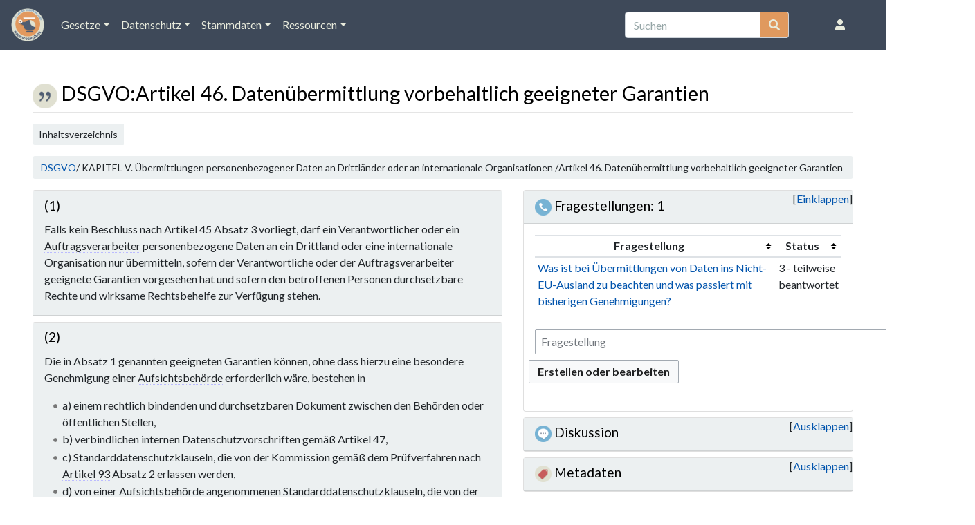

--- FILE ---
content_type: text/html; charset=UTF-8
request_url: https://www.datencockpit.at/DSGVO:Artikel_46._Daten%C3%BCbermittlung_vorbehaltlich_geeigneter_Garantien
body_size: 28419
content:
<!DOCTYPE html>
<html class="client-nojs" lang="de-x-formal" dir="ltr">
<head>
<meta charset="UTF-8"/>
<title>DSGVO:Artikel 46. Datenübermittlung vorbehaltlich geeigneter Garantien – Datencockpit</title>
<script>
document.documentElement.className = "client-js";

RLCONF = {
    "wgBreakFrames": false,
    "wgSeparatorTransformTable": [
        ",\t.",
        ".\t,"
    ],
    "wgDigitTransformTable": [
        "",
        ""
    ],
    "wgDefaultDateFormat": "dmy",
    "wgMonthNames": [
        "",
        "Januar",
        "Februar",
        "März",
        "April",
        "Mai",
        "Juni",
        "Juli",
        "August",
        "September",
        "Oktober",
        "November",
        "Dezember"
    ],
    "wgRequestId": "32733babc9447d872d3afe8b",
    "wgCSPNonce": false,
    "wgCanonicalNamespace": "DSGVO",
    "wgCanonicalSpecialPageName": false,
    "wgNamespaceNumber": 2000,
    "wgPageName": "DSGVO:Artikel_46._Datenübermittlung_vorbehaltlich_geeigneter_Garantien",
    "wgTitle": "Artikel 46. Datenübermittlung vorbehaltlich geeigneter Garantien",
    "wgCurRevisionId": 735,
    "wgRevisionId": 735,
    "wgArticleId": 296,
    "wgIsArticle": true,
    "wgIsRedirect": false,
    "wgAction": "view",
    "wgUserName": null,
    "wgUserGroups": [
        "*"
    ],
    "wgCategories": [
        "Gesetzesgliederung",
        "Artikel DSGVO"
    ],
    "wgPageContentLanguage": "de-formal",
    "wgPageContentModel": "wikitext",
    "wgRelevantPageName": "DSGVO:Artikel_46._Datenübermittlung_vorbehaltlich_geeigneter_Garantien",
    "wgRelevantArticleId": 296,
    "wgIsProbablyEditable": false,
    "wgRelevantPageIsProbablyEditable": false,
    "wgRestrictionEdit": [],
    "wgRestrictionMove": [],
    "wgPageFormsTargetName": null,
    "wgPageFormsAutocompleteValues": [],
    "wgPageFormsAutocompleteOnAllChars": false,
    "wgPageFormsFieldProperties": [],
    "wgPageFormsCargoFields": [],
    "wgPageFormsDependentFields": [],
    "wgPageFormsCalendarValues": [],
    "wgPageFormsCalendarParams": [],
    "wgPageFormsCalendarHTML": null,
    "wgPageFormsGridValues": [],
    "wgPageFormsGridParams": [],
    "wgPageFormsContLangYes": null,
    "wgPageFormsContLangNo": null,
    "wgPageFormsContLangMonths": [],
    "wgPageFormsHeightForMinimizingInstances": 800,
    "wgPageFormsShowOnSelect": [],
    "wgPageFormsScriptPath": "/extensions/PageForms",
    "edgValues": [],
    "wgPageFormsEDSettings": null,
    "wgAmericanDates": false,
    "simpleBatchUploadMaxFilesPerBatch": {
        "*": 1000
    },
    "srfFilteredConfig": null,
    "wgMediaViewerOnClick": true,
    "wgMediaViewerEnabledByDefault": true,
    "CommentStreams": {
        "canComment": false,
        "moderatorEdit": false,
        "moderatorDelete": false,
        "moderatorFastDelete": 0,
        "showLabels": 1,
        "newestStreamsOnTop": 1,
        "initiallyCollapsed": false,
        "enableVoting": 0,
        "enableWatchlist": 1,
        "comments": []
    },
    "TitleIconHTML": "\u003Ca href=\"/Kategorie:Artikel_DSGVO\" title=\"Datei:Gesetz\"\u003E\u003Cimg alt=\"Datei:Gesetz\" src=\"/img_auth.php/thumb/1/1c/Gesetz.png/36px-Gesetz.png\" decoding=\"async\" width=\"36\" height=\"36\" srcset=\"/img_auth.php/thumb/1/1c/Gesetz.png/54px-Gesetz.png 1.5x, /img_auth.php/thumb/1/1c/Gesetz.png/72px-Gesetz.png 2x\" data-file-width=\"128\" data-file-height=\"128\" /\u003E\u003C/a\u003E ",
    "TitleIconSelector": "#firstHeading"
};

RLSTATE = {
    "site.styles": "ready",
    "user.styles": "ready",
    "user": "ready",
    "user.options": "loading",
    "smw.tableprinter.datatable.styles": "ready",
    "ext.Lingo.styles": "ready",
    "mediawiki.ui.button": "ready",
    "skins.chameleon": "ready",
    "zzz.ext.bootstrap.styles": "ready",
    "jquery.tablesorter.styles": "ready",
    "jquery.makeCollapsible.styles": "ready",
    "ext.smw.style": "ready",
    "ext.smw.tooltip.styles": "ready",
    "ext.srf.styles": "ready"
};

RLPAGEMODULES = [
    "ext.pageforms.forminput",
    "oojs-ui.styles.icons-movement",
    "ext.smw.style",
    "ext.smw.tooltips",
    "ext.Lingo",
    "smw.entityexaminer",
    "site",
    "mediawiki.page.ready",
    "jquery.tablesorter",
    "jquery.makeCollapsible",
    "mmv.head",
    "mmv.bootstrap.autostart",
    "ext.CommentStreams",
    "ext.TitleIcon",
    "ext.bootstrap.scripts",
    "skin.chameleon.sticky"
];
</script>
<script>(RLQ=window.RLQ||[]).push(function(){mw.loader.implement( "user.options@", function ( $, jQuery, require, module ) {
mw.user.tokens.set({
    "patrolToken": "+\\",
    "watchToken": "+\\",
    "csrfToken": "+\\"
});

} );});</script>
<link rel="stylesheet" href="/load.php?debug=1&amp;lang=de-formal&amp;modules=ext.Lingo.styles&amp;only=styles&amp;skin=chameleon"/>
<link rel="stylesheet" href="/load.php?debug=1&amp;lang=de-formal&amp;modules=ext.smw.style&amp;only=styles&amp;skin=chameleon"/>
<link rel="stylesheet" href="/load.php?debug=1&amp;lang=de-formal&amp;modules=ext.smw.tooltip.styles&amp;only=styles&amp;skin=chameleon"/>
<link rel="stylesheet" href="/load.php?debug=1&amp;lang=de-formal&amp;modules=ext.srf.styles&amp;only=styles&amp;skin=chameleon"/>
<link rel="stylesheet" href="/load.php?debug=1&amp;lang=de-formal&amp;modules=jquery.makeCollapsible.styles&amp;only=styles&amp;skin=chameleon"/>
<link rel="stylesheet" href="/load.php?debug=1&amp;lang=de-formal&amp;modules=jquery.tablesorter.styles&amp;only=styles&amp;skin=chameleon"/>
<link rel="stylesheet" href="/load.php?debug=1&amp;lang=de-formal&amp;modules=mediawiki.ui.button&amp;only=styles&amp;skin=chameleon"/>
<link rel="stylesheet" href="/load.php?debug=1&amp;lang=de-formal&amp;modules=skins.chameleon&amp;only=styles&amp;skin=chameleon"/>
<link rel="stylesheet" href="/load.php?debug=1&amp;lang=de-formal&amp;modules=smw.tableprinter.datatable.styles&amp;only=styles&amp;skin=chameleon"/>
<link rel="stylesheet" href="/load.php?debug=1&amp;lang=de-formal&amp;modules=zzz.ext.bootstrap.styles&amp;only=styles&amp;skin=chameleon"/>
<script async="" src="/load.php?debug=1&amp;lang=de-formal&amp;modules=startup&amp;only=scripts&amp;raw=1&amp;skin=chameleon"></script>
<style>#mw-indicator-mw-helplink {display:none;}</style>
<meta name="ResourceLoaderDynamicStyles" content=""/>
<link rel="stylesheet" href="/load.php?debug=1&amp;lang=de-formal&amp;modules=site.styles&amp;only=styles&amp;skin=chameleon"/>
<meta name="generator" content="MediaWiki 1.39.7"/>
<meta name="format-detection" content="telephone=no"/>
<meta name="viewport" content="width=1000"/>
<meta name="viewport" content="width=device-width, initial-scale=1, shrink-to-fit=no"/>
<link rel="alternate" type="application/rdf+xml" title="DSGVO:Artikel 46. Datenübermittlung vorbehaltlich geeigneter Garantien" href="/index.php?title=Spezial:RDF_exportieren/DSGVO:Artikel_46._Daten%C3%BCbermittlung_vorbehaltlich_geeigneter_Garantien&amp;xmlmime=rdf"/>
<link rel="icon" href="/favicon.ico"/>
<link rel="search" type="application/opensearchdescription+xml" href="/opensearch_desc.php" title="Datencockpit (de-formal)"/>
<link rel="EditURI" type="application/rsd+xml" href="https://www.datencockpit.at/api.php?action=rsd"/>
</head>
<body class="mediawiki ltr sitedir-ltr mw-hide-empty-elt ns-2000 ns-subject page-DSGVO_Artikel_46_Datenübermittlung_vorbehaltlich_geeigneter_Garantien rootpage-DSGVO_Artikel_46_Datenübermittlung_vorbehaltlich_geeigneter_Garantien layout-knowledge-layout skin-chameleon action-view">
	<!-- navigation bar -->
	<nav class="p-navbar collapsible sticky" role="navigation" id="mw-navigation">
		<button type="button" class="navbar-toggler" data-toggle="collapse" data-target="#i9lyy39qzr"></button>
		<div class="collapse navbar-collapse i9lyy39qzr" id="i9lyy39qzr">
			<div class="navbar-nav">
			<!-- logo and main page link -->
			<div id="p-logo" class="navbar-brand p-logo" role="banner">
				<a href="/Datencockpit" title="Hauptseite"><img src="/images/Datencockpit.png" alt="Datencockpit"/></a>
			</div>
				<!-- Gesetze -->
				<div class="nav-item dropdown p-Gesetze-dropdown">
					<a href="#" class="nav-link dropdown-toggle p-Gesetze-toggle" data-toggle="dropdown" data-boundary="viewport">Gesetze</a>
					<div class="dropdown-menu p-Gesetze" id="p-Gesetze">
						<div id="n-Datenschutz-Grundverordnung" class="mw-list-item"><a href="/Datenschutz-Grundverordnung" class="nav-link n-Datenschutz-Grundverordnung">Datenschutz-Grundverordnung</a></div>
						<div id="n-Datenschutzgesetz" class="mw-list-item"><a href="/Datenschutzgesetz" class="nav-link n-Datenschutzgesetz">Datenschutzgesetz</a></div>
						<div id="n-Fragestellungen" class="mw-list-item"><a href="/Fragestellungen" class="nav-link n-Fragestellungen">Fragestellungen</a></div>
						<div id="n-Themen" class="mw-list-item"><a href="/Themen" class="nav-link n-Themen">Themen</a></div>
					</div>
				</div>
				<!-- Datenschutz -->
				<div class="nav-item dropdown p-Datenschutz-dropdown">
					<a href="#" class="nav-link dropdown-toggle p-Datenschutz-toggle" data-toggle="dropdown" data-boundary="viewport">Datenschutz</a>
					<div class="dropdown-menu p-Datenschutz" id="p-Datenschutz">
						<div id="n-Checkliste" class="mw-list-item"><a href="/Checkliste" class="nav-link n-Checkliste">Checkliste</a></div>
						<div id="n-Informationspflichten" class="mw-list-item"><a href="/Informationspflichten" class="nav-link n-Informationspflichten">Informationspflichten</a></div>
						<div id="n-Verfahrensverzeichnis" class="mw-list-item"><a href="/Verfahrensverzeichnis" class="nav-link n-Verfahrensverzeichnis">Verfahrensverzeichnis</a></div>
						<div id="n-Folgenabschätzung" class="mw-list-item"><a href="/Folgenabsch%C3%A4tzung" class="nav-link n-Folgenabschätzung">Folgenabschätzung</a></div>
						<div id="n-Auskunft,-Einschränkung,-Widerspruch" class="mw-list-item"><a href="/Auskunftsersuchen" class="nav-link n-Auskunft,-Einschränkung,-Widerspruch">Auskunft, Einschränkung, Widerspruch</a></div>
						<div id="n-Lösch-/Änderungsantrag" class="mw-list-item"><a href="/L%C3%B6schantrag" class="nav-link n-Lösch-/Änderungsantrag">Lösch-/Änderungsantrag</a></div>
						<div id="n-Datenschutzverletzung" class="mw-list-item"><a href="/Datenschutzverletzung" class="nav-link n-Datenschutzverletzung">Datenschutzverletzung</a></div>
					</div>
				</div>
				<!-- Stammdaten -->
				<div class="nav-item dropdown p-Stammdaten-dropdown">
					<a href="#" class="nav-link dropdown-toggle p-Stammdaten-toggle" data-toggle="dropdown" data-boundary="viewport">Stammdaten</a>
					<div class="dropdown-menu p-Stammdaten" id="p-Stammdaten">
						<div id="n-Organisation" class="mw-list-item"><a href="/Organisation" class="nav-link n-Organisation">Organisation</a></div>
						<div id="n-Abteilungen" class="mw-list-item"><a href="/Abteilungen" class="nav-link n-Abteilungen">Abteilungen</a></div>
						<div id="n-BenutzerInnen" class="mw-list-item"><a href="/BenutzerInnen" class="nav-link n-BenutzerInnen">BenutzerInnen</a></div>
						<div id="n-Datenschutzbeauftragte" class="mw-list-item"><a href="/Datenschutzbeauftragte" class="nav-link n-Datenschutzbeauftragte">Datenschutzbeauftragte</a></div>
						<div id="n-Auftragsverarbeiter" class="mw-list-item"><a href="/Auftragsverarbeiter" class="nav-link n-Auftragsverarbeiter">Auftragsverarbeiter</a></div>
						<div id="n-Anwendungen" class="mw-list-item"><a href="/Anwendungen" class="nav-link n-Anwendungen">Anwendungen</a></div>
					</div>
				</div>
				<!-- Ressourcen -->
				<div class="nav-item dropdown p-Ressourcen-dropdown">
					<a href="#" class="nav-link dropdown-toggle p-Ressourcen-toggle" data-toggle="dropdown" data-boundary="viewport">Ressourcen</a>
					<div class="dropdown-menu p-Ressourcen" id="p-Ressourcen">
						<div id="n-FAQ" class="mw-list-item"><a href="/Datencockpit:FAQ" class="nav-link n-FAQ">FAQ</a></div>
						<div id="n-Hilfe" class="mw-list-item"><a href="/Hilfe:Erste_Schritte" class="nav-link n-Hilfe">Hilfe</a></div>
						<div id="n-Glossar" class="mw-list-item"><a href="/Glossar" class="nav-link n-Glossar">Glossar</a></div>
						<div id="n-Links" class="mw-list-item"><a href="/Links" class="nav-link n-Links">Links</a></div>
						<div id="n-recentchanges" class="mw-list-item"><a href="/Spezial:Letzte_%C3%84nderungen" title="Liste der letzten Änderungen in diesem Wiki [r]" accesskey="r" class="nav-link n-recentchanges">Letzte Änderungen</a></div>
					</div>
				</div>
			</div>
			<div class="navbar-nav right">
				<!-- search form -->
				<div  id="p-search" class="p-search order-first order-cmln-0 navbar-form" role="search"  >
					<form  id="searchform" class="mw-search" action="/index.php" >
						<input type="hidden" name="title" value=" Spezial:Suche" />
						<div class="input-group">
							<input type="search" name="search" placeholder="Suchen" aria-label="Suchen" autocapitalize="sentences" title="Datencockpit durchsuchen [f]" accesskey="f" id="searchInput" class="form-control"/>
							<div class="input-group-append">
								<button value="Seite" id="searchGoButton" name="go" type="submit" class="search-btn searchGoButton" aria-label="Gehen Sie zu Seite" title="Gehe direkt zu der Seite mit genau diesem Namen, falls sie vorhanden ist."></button>
							</div>
						</div>
					</form>
				</div>
				
				<!-- personal tools -->
				<div class="navbar-tools navbar-nav" >
					<div class="navbar-tool dropdown">
						<a class="navbar-usernotloggedin" href="#" data-toggle="dropdown" data-boundary="viewport" title="Sie sind nicht angemeldet.">
						</a>
						<div class="p-personal-tools dropdown-menu">
							<div id="pt-login" class="mw-list-item"><a href="/index.php?title=Spezial:Anmelden&amp;returnto=DSGVO%3AArtikel+46.+Daten%C3%BCbermittlung+vorbehaltlich+geeigneter+Garantien" title="Sich anzumelden wird gerne gesehen, ist jedoch nicht zwingend erforderlich. [o]" accesskey="o" class="pt-login">Anmelden</a></div>
						</div>
					</div>
				</div>
			</div>
		</div>
	</nav>
	<div class="flex-fill container-fluid">
		<div class="row">
			<div class="col">

				<!-- start the content area -->
				<div id="content" class="mw-body content"><a id="top" class="top"></a>
					<div id="mw-indicators" class="mw-indicators">
						<div id="mw-indicator-smw-entity-examiner" class="mw-indicator mw-indicator-smw-entity-examiner"><div class="smw-entity-examiner smw-indicator-vertical-bar-loader" data-subject="Artikel_46._Datenübermittlung_vorbehaltlich_geeigneter_Garantien#2000##" data-dir="ltr" data-uselang="" title="Eine Datenprüfung wird im Hintergrund ausgeführt."></div></div>
					</div>
						<div class="contentHeader">
						<!-- title of the page -->
						<h1 id="firstHeading" class="firstHeading"><span class="mw-page-title-namespace">DSGVO</span><span class="mw-page-title-separator">:</span><span class="mw-page-title-main">Artikel 46. Datenübermittlung vorbehaltlich geeigneter Garantien</span></h1>
						<!-- tagline; usually goes something like "From WikiName" primary purpose of this seems to be for printing to identify the source of the content -->
						<div id="siteSub" class="siteSub">Aus Datencockpit</div><div id="jump-to-nav" class="mw-jump jump-to-nav">Wechseln zu:<a href="#mw-navigation">Navigation</a>, <a href="#p-search">Suche</a></div>
					</div>
					<div id="bodyContent" class="bodyContent">
						<!-- body text -->

						<div id="mw-content-text" class="mw-body-content mw-content-ltr" lang="de-x-formal" dir="ltr"><div class="mw-parser-output"><div class="mw-parser-output"><span class="noglossary"><div class="btn-group btn-group-sm"><div class="btn btn-light" data-toggle="collapse" data-target="#navigation">Inhaltsverzeichnis</div><div class="collapse" id="navigation"><div class="btn-group btn-group-sm"><div class="btn btn-light dropdown-toggle" data-toggle="dropdown">KAPITEL I. Allgemeine Bestimmungen <span class="caret"></span></div><span class="dropdown-menu small" style="min-width:20em; font-size:0.8rem;"><ul class="smw-format ul-format"><li class="smw-row"><span class="smw-field"><span class="smw-value"><a href="/DSGVO:Artikel_1._Gegenstand_und_Ziele" title="DSGVO:Artikel 1. Gegenstand und Ziele">Artikel 1. Gegenstand und Ziele</a></span></span></li><li class="smw-row"><span class="smw-field"><span class="smw-value"><a href="/DSGVO:Artikel_2._Sachlicher_Anwendungsbereich" title="DSGVO:Artikel 2. Sachlicher Anwendungsbereich">Artikel 2. Sachlicher Anwendungsbereich</a></span></span></li><li class="smw-row"><span class="smw-field"><span class="smw-value"><a href="/DSGVO:Artikel_3._R%C3%A4umlicher_Anwendungsbereich" title="DSGVO:Artikel 3. Räumlicher Anwendungsbereich">Artikel 3. Räumlicher Anwendungsbereich</a></span></span></li><li class="smw-row"><span class="smw-field"><span class="smw-value"><a href="/DSGVO:Artikel_4_._Begriffsbestimmungen" title="DSGVO:Artikel 4 . Begriffsbestimmungen">Artikel 4 . Begriffsbestimmungen</a></span></span></li></ul></span></div>
<div class="btn-group btn-group-sm"><div class="btn btn-light dropdown-toggle" data-toggle="dropdown">KAPITEL II. Grundsätze <span class="caret"></span></div><span class="dropdown-menu small" style="min-width:20em; font-size:0.8rem;"><ul class="smw-format ul-format"><li class="smw-row"><span class="smw-field"><span class="smw-value"><a href="/DSGVO:Artikel_5._Grunds%C3%A4tze_f%C3%BCr_die_Verarbeitung_personenbezogener_Daten" title="DSGVO:Artikel 5. Grundsätze für die Verarbeitung personenbezogener Daten">Artikel 5. Grundsätze für die Verarbeitung personenbezogener Daten</a></span></span></li><li class="smw-row"><span class="smw-field"><span class="smw-value"><a href="/DSGVO:Artikel_6._Rechtm%C3%A4%C3%9Figkeit_der_Verarbeitung" title="DSGVO:Artikel 6. Rechtmäßigkeit der Verarbeitung">Artikel 6. Rechtmäßigkeit der Verarbeitung</a></span></span></li><li class="smw-row"><span class="smw-field"><span class="smw-value"><a href="/DSGVO:Artikel_7._Bedingungen_f%C3%BCr_die_Einwilligung" title="DSGVO:Artikel 7. Bedingungen für die Einwilligung">Artikel 7. Bedingungen für die Einwilligung</a></span></span></li><li class="smw-row"><span class="smw-field"><span class="smw-value"><a href="/DSGVO:Artikel_8._Bedingungen_f%C3%BCr_die_Einwilligung_eines_Kindes_in_Bezug_auf_Dienste_der_Informationsgesellschaft" title="DSGVO:Artikel 8. Bedingungen für die Einwilligung eines Kindes in Bezug auf Dienste der Informationsgesellschaft">Artikel 8. Bedingungen für die Einwilligung eines Kindes in Bezug auf Dienste der Informationsgesellschaft</a></span></span></li><li class="smw-row"><span class="smw-field"><span class="smw-value"><a href="/DSGVO:Artikel_9._Verarbeitung_besonderer_Kategorien_personenbezogener_Daten" title="DSGVO:Artikel 9. Verarbeitung besonderer Kategorien personenbezogener Daten">Artikel 9. Verarbeitung besonderer Kategorien personenbezogener Daten</a></span></span></li><li class="smw-row"><span class="smw-field"><span class="smw-value"><a href="/DSGVO:Artikel_10._Verarbeitung_von_personenbezogenen_Daten_%C3%BCber_strafrechtliche_Verurteilungen_und_Straftaten" title="DSGVO:Artikel 10. Verarbeitung von personenbezogenen Daten über strafrechtliche Verurteilungen und Straftaten">Artikel 10. Verarbeitung von personenbezogenen Daten über strafrechtliche Verurteilungen und Straftaten</a></span></span></li><li class="smw-row"><span class="smw-field"><span class="smw-value"><a href="/DSGVO:Artikel_11._Verarbeitung,_f%C3%BCr_die_eine_Identifizierung_der_betroffenen_Person_nicht_erforderlich_ist" title="DSGVO:Artikel 11. Verarbeitung, für die eine Identifizierung der betroffenen Person nicht erforderlich ist">Artikel 11. Verarbeitung, für die eine Identifizierung der betroffenen Person nicht erforderlich ist</a></span></span></li></ul></span></div>
<div class="btn-group btn-group-sm"><div class="btn btn-light dropdown-toggle" data-toggle="dropdown">KAPITEL III. Rechte der betroffenen Person <span class="caret"></span></div><span class="dropdown-menu small" style="min-width:20em; font-size:0.8rem;"><ul class="smw-format ul-format"><li class="smw-row"><span class="smw-field"><span class="smw-value"><a href="/DSGVO:Artikel_12._Transparente_Information,_Kommunikation_und_Modalit%C3%A4ten_f%C3%BCr_die_Aus%C3%BCbung_der_Rechte_der_betroffenen_Person" title="DSGVO:Artikel 12. Transparente Information, Kommunikation und Modalitäten für die Ausübung der Rechte der betroffenen Person">Artikel 12. Transparente Information, Kommunikation und Modalitäten für die Ausübung der Rechte der betroffenen Person</a></span></span></li><li class="smw-row"><span class="smw-field"><span class="smw-value"><a href="/DSGVO:Artikel_13._Informationspflicht_bei_Erhebung_von_personenbezogenen_Daten_bei_der_betroffenen_Person" title="DSGVO:Artikel 13. Informationspflicht bei Erhebung von personenbezogenen Daten bei der betroffenen Person">Artikel 13. Informationspflicht bei Erhebung von personenbezogenen Daten bei der betroffenen Person</a></span></span></li><li class="smw-row"><span class="smw-field"><span class="smw-value"><a href="/DSGVO:Artikel_14._Informationspflicht,_wenn_die_personenbezogenen_Daten_nicht_bei_der_betroffenen_Person_erhoben_wurden" title="DSGVO:Artikel 14. Informationspflicht, wenn die personenbezogenen Daten nicht bei der betroffenen Person erhoben wurden">Artikel 14. Informationspflicht, wenn die personenbezogenen Daten nicht bei der betroffenen Person erhoben wurden</a></span></span></li><li class="smw-row"><span class="smw-field"><span class="smw-value"><a href="/DSGVO:Artikel_15._Auskunftsrecht_der_betroffenen_Person" title="DSGVO:Artikel 15. Auskunftsrecht der betroffenen Person">Artikel 15. Auskunftsrecht der betroffenen Person</a></span></span></li><li class="smw-row"><span class="smw-field"><span class="smw-value"><a href="/DSGVO:Artikel_16._Recht_auf_Berichtigung" title="DSGVO:Artikel 16. Recht auf Berichtigung">Artikel 16. Recht auf Berichtigung</a></span></span></li><li class="smw-row"><span class="smw-field"><span class="smw-value"><a href="/DSGVO:Artikel_17._Recht_auf_L%C3%B6schung_(%E2%80%9ERecht_auf_Vergessenwerden%E2%80%9C)" title="DSGVO:Artikel 17. Recht auf Löschung („Recht auf Vergessenwerden“)">Artikel 17. Recht auf Löschung („Recht auf Vergessenwerden“)</a></span></span></li><li class="smw-row"><span class="smw-field"><span class="smw-value"><a href="/DSGVO:Artikel_18._Recht_auf_Einschr%C3%A4nkung_der_Verarbeitung" title="DSGVO:Artikel 18. Recht auf Einschränkung der Verarbeitung">Artikel 18. Recht auf Einschränkung der Verarbeitung</a></span></span></li><li class="smw-row"><span class="smw-field"><span class="smw-value"><a href="/DSGVO:Artikel_19._Mitteilungspflicht_im_Zusammenhang_mit_der_Berichtigung_oder_L%C3%B6schung_personenbezogener_Daten_oder_der_Einschr%C3%A4nkung_der_Verarbeitung" title="DSGVO:Artikel 19. Mitteilungspflicht im Zusammenhang mit der Berichtigung oder Löschung personenbezogener Daten oder der Einschränkung der Verarbeitung">Artikel 19. Mitteilungspflicht im Zusammenhang mit der Berichtigung oder Löschung personenbezogener Daten oder der Einschränkung der Verarbeitung</a></span></span></li><li class="smw-row"><span class="smw-field"><span class="smw-value"><a href="/DSGVO:Artikel_20._Recht_auf_Daten%C3%BCbertragbarkeit" title="DSGVO:Artikel 20. Recht auf Datenübertragbarkeit">Artikel 20. Recht auf Datenübertragbarkeit</a></span></span></li><li class="smw-row"><span class="smw-field"><span class="smw-value"><a href="/DSGVO:Artikel_21._Widerspruchsrecht" title="DSGVO:Artikel 21. Widerspruchsrecht">Artikel 21. Widerspruchsrecht</a></span></span></li><li class="smw-row"><span class="smw-field"><span class="smw-value"><a href="/DSGVO:Artikel_22._Automatisierte_Entscheidungen_im_Einzelfall_einschlie%C3%9Flich_Profiling" title="DSGVO:Artikel 22. Automatisierte Entscheidungen im Einzelfall einschließlich Profiling">Artikel 22. Automatisierte Entscheidungen im Einzelfall einschließlich Profiling</a></span></span></li><li class="smw-row"><span class="smw-field"><span class="smw-value"><a href="/DSGVO:Artikel_23._Beschr%C3%A4nkungen" title="DSGVO:Artikel 23. Beschränkungen">Artikel 23. Beschränkungen</a></span></span></li></ul></span></div>
<div class="btn-group btn-group-sm"><div class="btn btn-light dropdown-toggle" data-toggle="dropdown">KAPITEL IV. Verantwortlicher und Auftragsverarbeiter <span class="caret"></span></div><span class="dropdown-menu small" style="min-width:20em; font-size:0.8rem;"><ul class="smw-format ul-format"><li class="smw-row"><span class="smw-field"><span class="smw-value"><a href="/DSGVO:Artikel_24._Verantwortung_des_f%C3%BCr_die_Verarbeitung_Verantwortlichen" title="DSGVO:Artikel 24. Verantwortung des für die Verarbeitung Verantwortlichen">Artikel 24. Verantwortung des für die Verarbeitung Verantwortlichen</a></span></span></li><li class="smw-row"><span class="smw-field"><span class="smw-value"><a href="/DSGVO:Artikel_25._Datenschutz_durch_Technikgestaltung_und_durch_datenschutzfreundliche_Voreinstellungen" title="DSGVO:Artikel 25. Datenschutz durch Technikgestaltung und durch datenschutzfreundliche Voreinstellungen">Artikel 25. Datenschutz durch Technikgestaltung und durch datenschutzfreundliche Voreinstellungen</a></span></span></li><li class="smw-row"><span class="smw-field"><span class="smw-value"><a href="/DSGVO:Artikel_26._Gemeinsam_Verantwortliche" title="DSGVO:Artikel 26. Gemeinsam Verantwortliche">Artikel 26. Gemeinsam Verantwortliche</a></span></span></li><li class="smw-row"><span class="smw-field"><span class="smw-value"><a href="/DSGVO:Artikel_27._Vertreter_von_nicht_in_der_Union_niedergelassenen_Verantwortlichen_oder_Auftragsverarbeitern" title="DSGVO:Artikel 27. Vertreter von nicht in der Union niedergelassenen Verantwortlichen oder Auftragsverarbeitern">Artikel 27. Vertreter von nicht in der Union niedergelassenen Verantwortlichen oder Auftragsverarbeitern</a></span></span></li><li class="smw-row"><span class="smw-field"><span class="smw-value"><a href="/DSGVO:Artikel_28._Auftragsverarbeiter" title="DSGVO:Artikel 28. Auftragsverarbeiter">Artikel 28. Auftragsverarbeiter</a></span></span></li><li class="smw-row"><span class="smw-field"><span class="smw-value"><a href="/DSGVO:Artikel_29._Verarbeitung_unter_der_Aufsicht_des_Verantwortlichen_oder_des_Auftragsverarbeiters" title="DSGVO:Artikel 29. Verarbeitung unter der Aufsicht des Verantwortlichen oder des Auftragsverarbeiters">Artikel 29. Verarbeitung unter der Aufsicht des Verantwortlichen oder des Auftragsverarbeiters</a></span></span></li><li class="smw-row"><span class="smw-field"><span class="smw-value"><a href="/DSGVO:Artikel_30._Verzeichnis_von_Verarbeitungst%C3%A4tigkeiten" title="DSGVO:Artikel 30. Verzeichnis von Verarbeitungstätigkeiten">Artikel 30. Verzeichnis von Verarbeitungstätigkeiten</a></span></span></li><li class="smw-row"><span class="smw-field"><span class="smw-value"><a href="/DSGVO:Artikel_31._Zusammenarbeit_mit_der_Aufsichtsbeh%C3%B6rde" title="DSGVO:Artikel 31. Zusammenarbeit mit der Aufsichtsbehörde">Artikel 31. Zusammenarbeit mit der Aufsichtsbehörde</a></span></span></li><li class="smw-row"><span class="smw-field"><span class="smw-value"><a href="/DSGVO:Artikel_32._Sicherheit_der_Verarbeitung" title="DSGVO:Artikel 32. Sicherheit der Verarbeitung">Artikel 32. Sicherheit der Verarbeitung</a></span></span></li><li class="smw-row"><span class="smw-field"><span class="smw-value"><a href="/DSGVO:Artikel_33._Meldung_von_Verletzungen_des_Schutzes_personenbezogener_Daten_an_die_Aufsichtsbeh%C3%B6rde" title="DSGVO:Artikel 33. Meldung von Verletzungen des Schutzes personenbezogener Daten an die Aufsichtsbehörde">Artikel 33. Meldung von Verletzungen des Schutzes personenbezogener Daten an die Aufsichtsbehörde</a></span></span></li><li class="smw-row"><span class="smw-field"><span class="smw-value"><a href="/DSGVO:Artikel_34._Benachrichtigung_der_von_einer_Verletzung_des_Schutzes_personenbezogener_Daten_betroffenen_Person" title="DSGVO:Artikel 34. Benachrichtigung der von einer Verletzung des Schutzes personenbezogener Daten betroffenen Person">Artikel 34. Benachrichtigung der von einer Verletzung des Schutzes personenbezogener Daten betroffenen Person</a></span></span></li><li class="smw-row"><span class="smw-field"><span class="smw-value"><a href="/DSGVO:Artikel_35._Datenschutz-Folgenabsch%C3%A4tzung" title="DSGVO:Artikel 35. Datenschutz-Folgenabschätzung">Artikel 35. Datenschutz-Folgenabschätzung</a></span></span></li><li class="smw-row"><span class="smw-field"><span class="smw-value"><a href="/DSGVO:Artikel_36._Vorherige_Konsultation" title="DSGVO:Artikel 36. Vorherige Konsultation">Artikel 36. Vorherige Konsultation</a></span></span></li><li class="smw-row"><span class="smw-field"><span class="smw-value"><a href="/DSGVO:Artikel_37._Benennung_eines_Datenschutzbeauftragten" title="DSGVO:Artikel 37. Benennung eines Datenschutzbeauftragten">Artikel 37. Benennung eines Datenschutzbeauftragten</a></span></span></li><li class="smw-row"><span class="smw-field"><span class="smw-value"><a href="/DSGVO:Artikel_38._Stellung_des_Datenschutzbeauftragten" title="DSGVO:Artikel 38. Stellung des Datenschutzbeauftragten">Artikel 38. Stellung des Datenschutzbeauftragten</a></span></span></li><li class="smw-row"><span class="smw-field"><span class="smw-value"><a href="/DSGVO:Artikel_39._Aufgaben_des_Datenschutzbeauftragten" title="DSGVO:Artikel 39. Aufgaben des Datenschutzbeauftragten">Artikel 39. Aufgaben des Datenschutzbeauftragten</a></span></span></li><li class="smw-row"><span class="smw-field"><span class="smw-value"><a href="/DSGVO:Artikel_40._Verhaltensregeln" title="DSGVO:Artikel 40. Verhaltensregeln">Artikel 40. Verhaltensregeln</a></span></span></li><li class="smw-row"><span class="smw-field"><span class="smw-value"><a href="/DSGVO:Artikel_41._%C3%9Cberwachung_der_genehmigten_Verhaltensregeln" title="DSGVO:Artikel 41. Überwachung der genehmigten Verhaltensregeln">Artikel 41. Überwachung der genehmigten Verhaltensregeln</a></span></span></li><li class="smw-row"><span class="smw-field"><span class="smw-value"><a href="/DSGVO:Artikel_42._Zertifizierung" title="DSGVO:Artikel 42. Zertifizierung">Artikel 42. Zertifizierung</a></span></span></li><li class="smw-row"><span class="smw-field"><span class="smw-value"><a href="/DSGVO:Artikel_43._Zertifizierungsstellen" title="DSGVO:Artikel 43. Zertifizierungsstellen">Artikel 43. Zertifizierungsstellen</a></span></span></li></ul></span></div>
<div class="btn-group btn-group-sm"><div class="btn btn-light dropdown-toggle" data-toggle="dropdown">KAPITEL V. Übermittlungen an Drittländer oder an internationale Organisationen <span class="caret"></span></div><span class="dropdown-menu small" style="min-width:20em; font-size:0.8rem;"><ul class="smw-format ul-format"><li class="smw-row"><span class="smw-field"><span class="smw-value"><a href="/DSGVO:Artikel_44._Allgemeine_Grunds%C3%A4tze_der_Daten%C3%BCbermittlung" title="DSGVO:Artikel 44. Allgemeine Grundsätze der Datenübermittlung">Artikel 44. Allgemeine Grundsätze der Datenübermittlung</a></span></span></li><li class="smw-row"><span class="smw-field"><span class="smw-value"><a href="/DSGVO:Artikel_45._Daten%C3%BCbermittlung_auf_der_Grundlage_eines_Angemessenheitsbeschlusses" title="DSGVO:Artikel 45. Datenübermittlung auf der Grundlage eines Angemessenheitsbeschlusses">Artikel 45. Datenübermittlung auf der Grundlage eines Angemessenheitsbeschlusses</a></span></span></li><li class="smw-row"><span class="smw-field"><span class="smw-value"><a class="mw-selflink selflink">Artikel 46. Datenübermittlung vorbehaltlich geeigneter Garantien</a></span></span></li><li class="smw-row"><span class="smw-field"><span class="smw-value"><a href="/DSGVO:Artikel_47._Verbindliche_interne_Datenschutzvorschriften" title="DSGVO:Artikel 47. Verbindliche interne Datenschutzvorschriften">Artikel 47. Verbindliche interne Datenschutzvorschriften</a></span></span></li><li class="smw-row"><span class="smw-field"><span class="smw-value"><a href="/DSGVO:Artikel_48._Nach_dem_Unionsrecht_nicht_zul%C3%A4ssige_%C3%9Cbermittlung_oder_Offenlegung" title="DSGVO:Artikel 48. Nach dem Unionsrecht nicht zulässige Übermittlung oder Offenlegung">Artikel 48. Nach dem Unionsrecht nicht zulässige Übermittlung oder Offenlegung</a></span></span></li><li class="smw-row"><span class="smw-field"><span class="smw-value"><a href="/DSGVO:Artikel_49._Ausnahmen_f%C3%BCr_bestimmte_F%C3%A4lle" title="DSGVO:Artikel 49. Ausnahmen für bestimmte Fälle">Artikel 49. Ausnahmen für bestimmte Fälle</a></span></span></li><li class="smw-row"><span class="smw-field"><span class="smw-value"><a href="/DSGVO:Artikel_50._Internationale_Zusammenarbeit_zum_Schutz_personenbezogener_Daten" title="DSGVO:Artikel 50. Internationale Zusammenarbeit zum Schutz personenbezogener Daten">Artikel 50. Internationale Zusammenarbeit zum Schutz personenbezogener Daten</a></span></span></li></ul></span></div>
<div class="btn-group btn-group-sm"><div class="btn btn-light dropdown-toggle" data-toggle="dropdown"> KAPITEL VI. Unabhängige Aufsichtsbehörden <span class="caret"></span></div><span class="dropdown-menu small" style="min-width:20em; font-size:0.8rem; font-size:0.8rem; font-size:0.8rem; font-size:0.8rem; font-size:0.8rem; font-size:0.8rem; font-size:0.8rem; font-size:0.8rem; font-size:0.8rem; font-size:0.8rem; font-size:0.8rem; font-size:0.8rem; font-size:0.8rem; font-size:0.8rem; font-size:0.8rem; font-size:0.8rem; font-size:0.8rem;"><ul class="smw-format ul-format"><li class="smw-row"><span class="smw-field"><span class="smw-value"><a href="/DSGVO:Artikel_51._Aufsichtsbeh%C3%B6rde" title="DSGVO:Artikel 51. Aufsichtsbehörde">Artikel 51. Aufsichtsbehörde</a></span></span></li><li class="smw-row"><span class="smw-field"><span class="smw-value"><a href="/DSGVO:Artikel_52._Unabh%C3%A4ngigkeit" title="DSGVO:Artikel 52. Unabhängigkeit">Artikel 52. Unabhängigkeit</a></span></span></li><li class="smw-row"><span class="smw-field"><span class="smw-value"><a href="/DSGVO:Artikel_53._Allgemeine_Bedingungen_f%C3%BCr_die_Mitglieder_der_Aufsichtsbeh%C3%B6rde" title="DSGVO:Artikel 53. Allgemeine Bedingungen für die Mitglieder der Aufsichtsbehörde">Artikel 53. Allgemeine Bedingungen für die Mitglieder der Aufsichtsbehörde</a></span></span></li><li class="smw-row"><span class="smw-field"><span class="smw-value"><a href="/DSGVO:Artikel_54._Errichtung_der_Aufsichtsbeh%C3%B6rde" title="DSGVO:Artikel 54. Errichtung der Aufsichtsbehörde">Artikel 54. Errichtung der Aufsichtsbehörde</a></span></span></li><li class="smw-row"><span class="smw-field"><span class="smw-value"><a href="/DSGVO:Artikel_55._Zust%C3%A4ndigkeit" title="DSGVO:Artikel 55. Zuständigkeit">Artikel 55. Zuständigkeit</a></span></span></li><li class="smw-row"><span class="smw-field"><span class="smw-value"><a href="/DSGVO:Artikel_56._Zust%C3%A4ndigkeit_der_federf%C3%BChrenden_Aufsichtsbeh%C3%B6rde" title="DSGVO:Artikel 56. Zuständigkeit der federführenden Aufsichtsbehörde">Artikel 56. Zuständigkeit der federführenden Aufsichtsbehörde</a></span></span></li><li class="smw-row"><span class="smw-field"><span class="smw-value"><a href="/DSGVO:Artikel_57._Aufgaben" title="DSGVO:Artikel 57. Aufgaben">Artikel 57. Aufgaben</a></span></span></li><li class="smw-row"><span class="smw-field"><span class="smw-value"><a href="/DSGVO:Artikel_58._Befugnisse" title="DSGVO:Artikel 58. Befugnisse">Artikel 58. Befugnisse</a></span></span></li><li class="smw-row"><span class="smw-field"><span class="smw-value"><a href="/DSGVO:Artikel_59._T%C3%A4tigkeitsbericht" title="DSGVO:Artikel 59. Tätigkeitsbericht">Artikel 59. Tätigkeitsbericht</a></span></span></li></ul></span></div>
<div class="btn-group btn-group-sm"><div class="btn btn-light dropdown-toggle" data-toggle="dropdown"> KAPITEL VII. Zusammenarbeit und Kohärenz <span class="caret"></span></div><span class="dropdown-menu small" style="min-width:20em; font-size:0.8rem;"><ul class="smw-format ul-format"><li class="smw-row"><span class="smw-field"><span class="smw-value"><a href="/DSGVO:Artikel_60._Zusammenarbeit_zwischen_der_federf%C3%BChrenden_Aufsichtsbeh%C3%B6rde_und_den_anderen_betroffenen_Aufsichtsbeh%C3%B6rden" title="DSGVO:Artikel 60. Zusammenarbeit zwischen der federführenden Aufsichtsbehörde und den anderen betroffenen Aufsichtsbehörden">Artikel 60. Zusammenarbeit zwischen der federführenden Aufsichtsbehörde und den anderen betroffenen Aufsichtsbehörden</a></span></span></li><li class="smw-row"><span class="smw-field"><span class="smw-value"><a href="/DSGVO:Artikel_61._Gegenseitige_Amtshilfe" title="DSGVO:Artikel 61. Gegenseitige Amtshilfe">Artikel 61. Gegenseitige Amtshilfe</a></span></span></li><li class="smw-row"><span class="smw-field"><span class="smw-value"><a href="/DSGVO:Artikel_62._Gemeinsame_Ma%C3%9Fnahmen_der_Aufsichtsbeh%C3%B6rden" title="DSGVO:Artikel 62. Gemeinsame Maßnahmen der Aufsichtsbehörden">Artikel 62. Gemeinsame Maßnahmen der Aufsichtsbehörden</a></span></span></li><li class="smw-row"><span class="smw-field"><span class="smw-value"><a href="/DSGVO:Artikel_63._Koh%C3%A4renzverfahren" title="DSGVO:Artikel 63. Kohärenzverfahren">Artikel 63. Kohärenzverfahren</a></span></span></li><li class="smw-row"><span class="smw-field"><span class="smw-value"><a href="/DSGVO:Artikel_64._Stellungnahme_des_Ausschusses" title="DSGVO:Artikel 64. Stellungnahme des Ausschusses">Artikel 64. Stellungnahme des Ausschusses</a></span></span></li><li class="smw-row"><span class="smw-field"><span class="smw-value"><a href="/DSGVO:Artikel_65._Streitbeilegung_durch_den_Ausschuss" title="DSGVO:Artikel 65. Streitbeilegung durch den Ausschuss">Artikel 65. Streitbeilegung durch den Ausschuss</a></span></span></li><li class="smw-row"><span class="smw-field"><span class="smw-value"><a href="/DSGVO:Artikel_66._Dringlichkeitsverfahren" title="DSGVO:Artikel 66. Dringlichkeitsverfahren">Artikel 66. Dringlichkeitsverfahren</a></span></span></li><li class="smw-row"><span class="smw-field"><span class="smw-value"><a href="/DSGVO:Artikel_67._Informationsaustausch" title="DSGVO:Artikel 67. Informationsaustausch">Artikel 67. Informationsaustausch</a></span></span></li><li class="smw-row"><span class="smw-field"><span class="smw-value"><a href="/DSGVO:Artikel_68._Europ%C3%A4ischer_Datenschutzausschuss" title="DSGVO:Artikel 68. Europäischer Datenschutzausschuss">Artikel 68. Europäischer Datenschutzausschuss</a></span></span></li><li class="smw-row"><span class="smw-field"><span class="smw-value"><a href="/DSGVO:Artikel_69._Unabh%C3%A4ngigkeit" title="DSGVO:Artikel 69. Unabhängigkeit">Artikel 69. Unabhängigkeit</a></span></span></li><li class="smw-row"><span class="smw-field"><span class="smw-value"><a href="/DSGVO:Artikel_70._Aufgaben_des_Ausschusses" title="DSGVO:Artikel 70. Aufgaben des Ausschusses">Artikel 70. Aufgaben des Ausschusses</a></span></span></li><li class="smw-row"><span class="smw-field"><span class="smw-value"><a href="/DSGVO:Artikel_71._Berichterstattung" title="DSGVO:Artikel 71. Berichterstattung">Artikel 71. Berichterstattung</a></span></span></li><li class="smw-row"><span class="smw-field"><span class="smw-value"><a href="/DSGVO:Artikel_72._Verfahrensweise" title="DSGVO:Artikel 72. Verfahrensweise">Artikel 72. Verfahrensweise</a></span></span></li><li class="smw-row"><span class="smw-field"><span class="smw-value"><a href="/DSGVO:Artikel_73._Vorsitz" title="DSGVO:Artikel 73. Vorsitz">Artikel 73. Vorsitz</a></span></span></li><li class="smw-row"><span class="smw-field"><span class="smw-value"><a href="/DSGVO:Artikel_74._Aufgaben_des_Vorsitzes" title="DSGVO:Artikel 74. Aufgaben des Vorsitzes">Artikel 74. Aufgaben des Vorsitzes</a></span></span></li><li class="smw-row"><span class="smw-field"><span class="smw-value"><a href="/DSGVO:Artikel_75._Sekretariat" title="DSGVO:Artikel 75. Sekretariat">Artikel 75. Sekretariat</a></span></span></li><li class="smw-row"><span class="smw-field"><span class="smw-value"><a href="/DSGVO:Artikel_76._Vertraulichkeit" title="DSGVO:Artikel 76. Vertraulichkeit">Artikel 76. Vertraulichkeit</a></span></span></li></ul></span></div>
<div class="btn-group btn-group-sm"><div class="btn btn-light dropdown-toggle" data-toggle="dropdown"> KAPITEL VIII. Rechtsbehelfe, Haftung und Sanktionen <span class="caret"></span></div><span class="dropdown-menu small" style="min-width:20em; font-size:0.8rem;"><ul class="smw-format ul-format"><li class="smw-row"><span class="smw-field"><span class="smw-value"><a href="/DSGVO:Artikel_77._Recht_auf_Beschwerde_bei_einer_Aufsichtsbeh%C3%B6rde" title="DSGVO:Artikel 77. Recht auf Beschwerde bei einer Aufsichtsbehörde">Artikel 77. Recht auf Beschwerde bei einer Aufsichtsbehörde</a></span></span></li><li class="smw-row"><span class="smw-field"><span class="smw-value"><a href="/DSGVO:Artikel_78._Recht_auf_wirksamen_gerichtlichen_Rechtsbehelf_gegen_eine_Aufsichtsbeh%C3%B6rde" title="DSGVO:Artikel 78. Recht auf wirksamen gerichtlichen Rechtsbehelf gegen eine Aufsichtsbehörde">Artikel 78. Recht auf wirksamen gerichtlichen Rechtsbehelf gegen eine Aufsichtsbehörde</a></span></span></li><li class="smw-row"><span class="smw-field"><span class="smw-value"><a href="/DSGVO:Artikel_79._Recht_auf_wirksamen_gerichtlichen_Rechtsbehelf_gegen_Verantwortliche_oder_Auftragsverarbeiter" title="DSGVO:Artikel 79. Recht auf wirksamen gerichtlichen Rechtsbehelf gegen Verantwortliche oder Auftragsverarbeiter">Artikel 79. Recht auf wirksamen gerichtlichen Rechtsbehelf gegen Verantwortliche oder Auftragsverarbeiter</a></span></span></li><li class="smw-row"><span class="smw-field"><span class="smw-value"><a href="/DSGVO:Artikel_80._Vertretung_von_betroffenen_Personen" title="DSGVO:Artikel 80. Vertretung von betroffenen Personen">Artikel 80. Vertretung von betroffenen Personen</a></span></span></li><li class="smw-row"><span class="smw-field"><span class="smw-value"><a href="/DSGVO:Artikel_81._Aussetzung_des_Verfahrens" title="DSGVO:Artikel 81. Aussetzung des Verfahrens">Artikel 81. Aussetzung des Verfahrens</a></span></span></li><li class="smw-row"><span class="smw-field"><span class="smw-value"><a href="/DSGVO:Artikel_82._Haftung_und_Recht_auf_Schadenersatz" title="DSGVO:Artikel 82. Haftung und Recht auf Schadenersatz">Artikel 82. Haftung und Recht auf Schadenersatz</a></span></span></li><li class="smw-row"><span class="smw-field"><span class="smw-value"><a href="/DSGVO:Artikel_83._Allgemeine_Bedingungen_f%C3%BCr_die_Verh%C3%A4ngung_von_Geldbu%C3%9Fen" title="DSGVO:Artikel 83. Allgemeine Bedingungen für die Verhängung von Geldbußen">Artikel 83. Allgemeine Bedingungen für die Verhängung von Geldbußen</a></span></span></li><li class="smw-row"><span class="smw-field"><span class="smw-value"><a href="/DSGVO:Artikel_84._Sanktionen" title="DSGVO:Artikel 84. Sanktionen">Artikel 84. Sanktionen</a></span></span></li></ul></span></div>
<div class="btn-group btn-group-sm"><div class="btn btn-light dropdown-toggle" data-toggle="dropdown"> KAPITEL IX. Vorschriften für besondere Verarbeitungssituationen <span class="caret"></span></div><span class="dropdown-menu small" style="min-width:20em; font-size:0.8rem;"><ul class="smw-format ul-format"><li class="smw-row"><span class="smw-field"><span class="smw-value"><a href="/DSGVO:Artikel_85._Verarbeitung_und_Freiheit_der_Meinungs%C3%A4u%C3%9Ferung_und_Informationsfreiheit" title="DSGVO:Artikel 85. Verarbeitung und Freiheit der Meinungsäußerung und Informationsfreiheit">Artikel 85. Verarbeitung und Freiheit der Meinungsäußerung und Informationsfreiheit</a></span></span></li><li class="smw-row"><span class="smw-field"><span class="smw-value"><a href="/DSGVO:Artikel_86._Verarbeitung_und_Zugang_der_%C3%96ffentlichkeit_zu_amtlichen_Dokumenten" title="DSGVO:Artikel 86. Verarbeitung und Zugang der Öffentlichkeit zu amtlichen Dokumenten">Artikel 86. Verarbeitung und Zugang der Öffentlichkeit zu amtlichen Dokumenten</a></span></span></li><li class="smw-row"><span class="smw-field"><span class="smw-value"><a href="/DSGVO:Artikel_87._Verarbeitung_der_nationalen_Kennziffer" title="DSGVO:Artikel 87. Verarbeitung der nationalen Kennziffer">Artikel 87. Verarbeitung der nationalen Kennziffer</a></span></span></li><li class="smw-row"><span class="smw-field"><span class="smw-value"><a href="/DSGVO:Artikel_88._Datenverarbeitung_im_Besch%C3%A4ftigungskontext" title="DSGVO:Artikel 88. Datenverarbeitung im Beschäftigungskontext">Artikel 88. Datenverarbeitung im Beschäftigungskontext</a></span></span></li><li class="smw-row"><span class="smw-field"><span class="smw-value"><a href="/DSGVO:Artikel_89._Garantien_und_Ausnahmen_in_Bezug_auf_die_Verarbeitung_zu_im_%C3%B6ffentlichen_Interesse_liegenden_Archivzwecken,_zu_wissenschaftlichen_oder_historischen_Forschungszwecken_und_zu_statistischen_Zwecken" title="DSGVO:Artikel 89. Garantien und Ausnahmen in Bezug auf die Verarbeitung zu im öffentlichen Interesse liegenden Archivzwecken, zu wissenschaftlichen oder historischen Forschungszwecken und zu statistischen Zwecken">Artikel 89. Garantien und Ausnahmen in Bezug auf die Verarbeitung zu im öffentlichen Interesse liegenden Archivzwecken, zu wissenschaftlichen oder historischen Forschungszwecken und zu statistischen Zwecken</a></span></span></li><li class="smw-row"><span class="smw-field"><span class="smw-value"><a href="/DSGVO:Artikel_90._Geheimhaltungspflichten" title="DSGVO:Artikel 90. Geheimhaltungspflichten">Artikel 90. Geheimhaltungspflichten</a></span></span></li><li class="smw-row"><span class="smw-field"><span class="smw-value"><a href="/DSGVO:Artikel_91._Bestehende_Datenschutzvorschriften_von_Kirchen_und_religi%C3%B6sen_Vereinigungen_oder_Gemeinschaften" title="DSGVO:Artikel 91. Bestehende Datenschutzvorschriften von Kirchen und religiösen Vereinigungen oder Gemeinschaften">Artikel 91. Bestehende Datenschutzvorschriften von Kirchen und religiösen Vereinigungen oder Gemeinschaften</a></span></span></li></ul></span></div>
<div class="btn-group btn-group-sm"><div class="btn btn-light dropdown-toggle" data-toggle="dropdown"> KAPITEL X. Delegierte Rechtsakte und Durchführungsrechtsakte <span class="caret"></span></div><span class="dropdown-menu small" style="min-width:20em; font-size:0.8rem; font-size:0.8rem; font-size:0.8rem; font-size:0.8rem; font-size:0.8rem; font-size:0.8rem; font-size:0.8rem; font-size:0.8rem; font-size:0.8rem; font-size:0.8rem; font-size:0.8rem; font-size:0.8rem; font-size:0.8rem; font-size:0.8rem; font-size:0.8rem; font-size:0.8rem; font-size:0.8rem;"><ul class="smw-format ul-format"><li class="smw-row"><span class="smw-field"><span class="smw-value"><a href="/DSGVO:Artikel_92._Aus%C3%BCbung_der_Befugnis%C3%BCbertragung" title="DSGVO:Artikel 92. Ausübung der Befugnisübertragung">Artikel 92. Ausübung der Befugnisübertragung</a></span></span></li><li class="smw-row"><span class="smw-field"><span class="smw-value"><a href="/DSGVO:Artikel_93._Ausschussverfahren" title="DSGVO:Artikel 93. Ausschussverfahren">Artikel 93. Ausschussverfahren</a></span></span></li></ul></span></div>
<div class="btn-group btn-group-sm"><div class="btn btn-light dropdown-toggle" data-toggle="dropdown"> KAPITEL XI. Schlussbestimmungen <span class="caret"></span></div><span class="dropdown-menu small" style="min-width:20em; font-size:0.8rem;"><ul class="smw-format ul-format"><li class="smw-row"><span class="smw-field"><span class="smw-value"><a href="/DSGVO:Artikel_94._Aufhebung_der_Richtlinie_95/46/EG" title="DSGVO:Artikel 94. Aufhebung der Richtlinie 95/46/EG">Artikel 94. Aufhebung der Richtlinie 95/46/EG</a></span></span></li><li class="smw-row"><span class="smw-field"><span class="smw-value"><a href="/DSGVO:Artikel_95._Verh%C3%A4ltnis_zur_Richtlinie_2002/58/EG" title="DSGVO:Artikel 95. Verhältnis zur Richtlinie 2002/58/EG">Artikel 95. Verhältnis zur Richtlinie 2002/58/EG</a></span></span></li><li class="smw-row"><span class="smw-field"><span class="smw-value"><a href="/DSGVO:Artikel_96._Verh%C3%A4ltnis_zu_bereits_geschlossenen_%C3%9Cbereink%C3%BCnften" title="DSGVO:Artikel 96. Verhältnis zu bereits geschlossenen Übereinkünften">Artikel 96. Verhältnis zu bereits geschlossenen Übereinkünften</a></span></span></li><li class="smw-row"><span class="smw-field"><span class="smw-value"><a href="/DSGVO:Artikel_97._Berichte_der_Kommission" title="DSGVO:Artikel 97. Berichte der Kommission">Artikel 97. Berichte der Kommission</a></span></span></li><li class="smw-row"><span class="smw-field"><span class="smw-value"><a href="/DSGVO:Artikel_98._%C3%9Cberpr%C3%BCfung_anderer_Rechtsakte_der_Union_zum_Datenschutz" title="DSGVO:Artikel 98. Überprüfung anderer Rechtsakte der Union zum Datenschutz">Artikel 98. Überprüfung anderer Rechtsakte der Union zum Datenschutz</a></span></span></li><li class="smw-row"><span class="smw-field"><span class="smw-value"><a href="/DSGVO:Artikel_99._Inkrafttreten_und_Anwendung" title="DSGVO:Artikel 99. Inkrafttreten und Anwendung">Artikel 99. Inkrafttreten und Anwendung</a></span></span></li></ul></span></div>
</div><div class="pull-right"></div></div></span>
<p><small>
</small></p><small><div class="breadcrumb"><a href="/DSGVO" class="mw-redirect" title="DSGVO">DSGVO</a> / KAPITEL V. Übermittlungen personenbezogener Daten an Drittländer oder an internationale Organisationen  / <span class="active"><span class="noglossary">Artikel 46. Datenübermittlung vorbehaltlich geeigneter Garantien</span></span></div></small>
<div class="row"><div class="col-md-7"><div class="card"><div class="card-header"><h3><span id=".281.29"></span><span class="mw-headline" id="(1)">(1)</span></h3>
<p>Falls kein Beschluss nach <span class="mw-lingo-term" data-lingo-term-id="e6f82997f56ced6076fce46de31bfb37">Artikel 45</span> Absatz 3 vorliegt, darf ein <span class="mw-lingo-term" data-lingo-term-id="728085515db6b3c1f674f256a6990075">Verantwortlicher</span> oder ein <span class="mw-lingo-term" data-lingo-term-id="2de307ee41bbbe909c4c94121340580c">Auftragsverarbeiter</span> personenbezogene Daten an ein Drittland oder eine internationale Organisation nur übermitteln, sofern der Verantwortliche oder der <span class="mw-lingo-term" data-lingo-term-id="2de307ee41bbbe909c4c94121340580c">Auftragsverarbeiter</span> geeignete Garantien vorgesehen hat und sofern den betroffenen Personen durchsetzbare Rechte und wirksame Rechtsbehelfe zur Verfügung stehen.
</p>
</div></div>
<div class="card"><div class="card-header"><h3><span id=".282.29"></span><span class="mw-headline" id="(2)">(2)</span></h3>
<p>Die in Absatz 1 genannten geeigneten Garantien können, ohne dass hierzu eine besondere Genehmigung einer <span class="mw-lingo-term" data-lingo-term-id="2dfe747a3c367745e81edbf49b182a2b">Aufsichtsbeh&ouml;rde</span> erforderlich wäre, bestehen in
</p>
<ul><li>a) einem rechtlich bindenden und durchsetzbaren Dokument zwischen den Behörden oder öffentlichen Stellen,</li>
<li>b) verbindlichen internen Datenschutzvorschriften gemäß <span class="mw-lingo-term" data-lingo-term-id="218992a3b300fbb278c87a16ef23399d">Artikel 47</span>,</li>
<li>c) Standarddatenschutzklauseln, die von der Kommission gemäß dem Prüfverfahren nach <span class="mw-lingo-term" data-lingo-term-id="28a27fb583724314ea3114da4d880d85">Artikel 93</span> Absatz 2 erlassen werden,</li>
<li>d) von einer <span class="mw-lingo-term" data-lingo-term-id="2dfe747a3c367745e81edbf49b182a2b">Aufsichtsbeh&ouml;rde</span> angenommenen Standarddatenschutzklauseln, die von der Kommission gemäß dem Prüfverfahren nach <span class="mw-lingo-term" data-lingo-term-id="28a27fb583724314ea3114da4d880d85">Artikel 93</span> Absatz 2 genehmigt wurden,</li>
<li>e) genehmigten Verhaltensregeln gemäß <span class="mw-lingo-term" data-lingo-term-id="eea655a3b481e71fe9c24233ee1828d1">Artikel 40</span> zusammen mit rechtsverbindlichen und durchsetzbaren Verpflichtungen des Verantwortlichen oder des Auftragsverarbeiters in dem Drittland zur Anwendung der geeigneten Garantien, einschließlich in Bezug auf die Rechte der betroffenen Personen, oder</li>
<li>f) einem genehmigten Zertifizierungsmechanismus gemäß <span class="mw-lingo-term" data-lingo-term-id="9ce5e0a87511379d5a488510ccaabd11">Artikel 42</span> zusammen mit rechtsverbindlichen und durchsetzbaren Verpflichtungen des Verantwortlichen oder des Auftragsverarbeiters in dem Drittland zur Anwendung der geeigneten Garantien, einschließlich in Bezug auf die Rechte der betroffenen Personen.</li></ul>
</div></div>
<div class="card"><div class="card-header"><h3><span id=".283.29"></span><span class="mw-headline" id="(3)">(3)</span></h3>
<p>Vorbehaltlich der Genehmigung durch die zuständige <span class="mw-lingo-term" data-lingo-term-id="2dfe747a3c367745e81edbf49b182a2b">Aufsichtsbeh&ouml;rde</span> können die geeigneten Garantien gemäß Absatz 1 auch insbesondere bestehen in
</p>
<ul><li>a) Vertragsklauseln, die zwischen dem Verantwortlichen oder dem <span class="mw-lingo-term" data-lingo-term-id="2de307ee41bbbe909c4c94121340580c">Auftragsverarbeiter</span> und dem Verantwortlichen, dem <span class="mw-lingo-term" data-lingo-term-id="2de307ee41bbbe909c4c94121340580c">Auftragsverarbeiter</span> oder dem <span class="mw-lingo-term" data-lingo-term-id="889e0013996756b3434cb04de2f02c24">Empf&auml;nger</span> der personenbezogenen Daten im Drittland oder der internationalen Organisation vereinbart wurden, oder</li>
<li>b) Bestimmungen, die in Verwaltungsvereinbarungen zwischen Behörden oder öffentlichen Stellen aufzunehmen sind und durchsetzbare und wirksame Rechte für die betroffenen Personen einschließen.</li></ul>
</div></div>
<div class="card"><div class="card-header"><h3><span id=".284.29"></span><span class="mw-headline" id="(4)">(4)</span></h3>
<p>Die <span class="mw-lingo-term" data-lingo-term-id="2dfe747a3c367745e81edbf49b182a2b">Aufsichtsbeh&ouml;rde</span> wendet das Kohärenzverfahren nach <span class="mw-lingo-term" data-lingo-term-id="98e63eab12cb53d537e7d6d7b6cd6668">Artikel 63</span> an, wenn ein Fall gemäß Absatz 3 des vorliegenden Artikels vorliegt.
</p>
</div></div>
<div class="card"><div class="card-header"><h3><span id=".285.29"></span><span class="mw-headline" id="(5)">(5)</span></h3>
<p>Von einem Mitgliedstaat oder einer <span class="mw-lingo-term" data-lingo-term-id="2dfe747a3c367745e81edbf49b182a2b">Aufsichtsbeh&ouml;rde</span> auf der Grundlage von <span class="mw-lingo-term" data-lingo-term-id="1cd1341e816e90455bc673f56b96f2d5">Artikel 26</span> Absatz 2 der Richtlinie 95/46/EG erteilte Genehmigungen bleiben so lange gültig, bis sie erforderlichenfalls von dieser <span class="mw-lingo-term" data-lingo-term-id="2dfe747a3c367745e81edbf49b182a2b">Aufsichtsbeh&ouml;rde</span> geändert, ersetzt oder aufgehoben werden. Von der Kommission auf der Grundlage von <span class="mw-lingo-term" data-lingo-term-id="1cd1341e816e90455bc673f56b96f2d5">Artikel 26</span> Absatz 4 der Richtlinie 95/46/EG erlassene Feststellungen bleiben so lange in Kraft, bis sie erforderlichenfalls mit einem nach Absatz 2 des vorliegenden Artikels erlassenen Beschluss der Kommission geändert, ersetzt oder aufgehoben werden.
</p>
</div></div></div>
<div class="col-md-5">
<div class="card"><div class="mw-collapsible"><div class="card-header"><h3><span class="mw-headline" id="Fragestellungen:_1"><a href="/Fragestellungen" title="Fragestellungen"><img alt="Fragestellungen" src="/img_auth.php/thumb/4/44/Fragestellung.png/24px-Fragestellung.png" decoding="async" width="24" height="24" srcset="/img_auth.php/thumb/4/44/Fragestellung.png/36px-Fragestellung.png 1.5x, /img_auth.php/thumb/4/44/Fragestellung.png/48px-Fragestellung.png 2x" data-file-width="128" data-file-height="128"></a> Fragestellungen: 1</span></h3></div>
<div class="card-body mw-collapsible-content"><table class="table table-sm table-hover sortable"><tbody><tr><th class="Fragestellung">Fragestellung</th><th class="Status">Status</th></tr><tr data-row-number="1" class="row-odd"><td class="Fragestellung smwtype_wpg"><a href="/Fragestellung:Was_ist_bei_%C3%9Cbermittlungen_von_Daten_ins_Nicht-EU-Ausland_zu_beachten_und_was_passiert_mit_bisherigen_Genehmigungen%3F" title="Fragestellung:Was ist bei Übermittlungen von Daten ins Nicht-EU-Ausland zu beachten und was passiert mit bisherigen Genehmigungen?">Was ist bei Übermittlungen von Daten ins Nicht-EU-Ausland zu beachten und was passiert mit bisherigen Genehmigungen?</a></td><td class="Status smwtype_txt">3 - teilweise beantwortet</td></tr></tbody></table>	<form name="createbox" action="/Spezial:Mit_Formular_hinzuf%C3%BCgen" method="get" class="pfFormInput"><p><input type="hidden" value="Fragestellung" name="form"><input type="hidden" value="Fragestellung" name="namespace"><input type="hidden" value="Artikel 46. Datenübermittlung vorbehaltlich geeigneter Garantien" name="Fragestellung[Paragraph]"></p><div class="pfFormInputWrapper" data-size="" data-placeholder="Fragestellung" id="input_1" data-autocomplete-settings="Fragestellungen" data-autocomplete-data-type="category" data-button-label="Erstellen oder bearbeiten"></div><p class="mw-empty-elt"></p></form>
</div></div></div>
<div class="card"><div class="mw-collapsible mw-collapsed"><div class="card-header"><h3><span class="mw-headline" id="Diskussion"><a href="/Diskussion" title="Diskussionsbeiträge"><img alt="Diskussionsbeiträge" src="/img_auth.php/thumb/a/ac/Comment_icon_crystal.png/24px-Comment_icon_crystal.png" decoding="async" width="24" height="24" srcset="/img_auth.php/thumb/a/ac/Comment_icon_crystal.png/36px-Comment_icon_crystal.png 1.5x, /img_auth.php/thumb/a/ac/Comment_icon_crystal.png/48px-Comment_icon_crystal.png 2x" data-file-width="128" data-file-height="128"></a> Diskussion</span></h3></div>
<div class="card-body mw-collapsible-content">
<div class="cs-comments" data-id="{{FULLPAGENAME}}"></div>
</div></div></div>
<div class="card"><div class="mw-collapsible mw-collapsed"><div class="card-header"><h3><span class="mw-headline" id="Metadaten"><a href="/Metadaten" title="Metadaten"><img alt="Metadaten" src="/img_auth.php/thumb/f/f1/Metadaten.png/24px-Metadaten.png" decoding="async" width="24" height="24" srcset="/img_auth.php/thumb/f/f1/Metadaten.png/36px-Metadaten.png 1.5x, /img_auth.php/thumb/f/f1/Metadaten.png/48px-Metadaten.png 2x" data-file-width="128" data-file-height="128"></a> Metadaten</span></h3></div>
<div class="card-body mw-collapsible-content">
<ul><li>Nummer: <span class="noglossary">46</span></li>
<li>Bezeichnung: Datenübermittlung vorbehaltlich geeigneter Garantien</li>
<li>Kapitel: KAPITEL V. Übermittlungen personenbezogener Daten an Drittländer oder an internationale Organisationen</li>
<li>Abschnitt:</li>
<li>Fragestellungen:</li>
<li><i>Artikel unverändert</i></li>
<li><a href="/Spezial:Diff/735" title="Spezial:Diff/735">Letzte Änderung</a>: 30. 10. 2017 durch <a href="/Spezial:Mit_Formular_bearbeiten/Benutzer/Benutzer:Melnicki" class="new" target="_self">Melnicki</a> (ID: 296, Revision 735)</li></ul>
</div></div></div>
</div></div></div><div class="mw-lingo-tooltip" id="e6f82997f56ced6076fce46de31bfb37"><div class="mw-lingo-definition navigation-not-searchable"><div class="mw-lingo-definition-text">
<p>Datenübermittlung auf der Grundlage eines Angemessenheitsbeschlusses
</p>
</div><div class="mw-lingo-definition-link"><a rel="nofollow" class="external text" href="https://www.datencockpit.at/DSGVO:Artikel_45._Daten%C3%BCbermittlung_auf_der_Grundlage_eines_Angemessenheitsbeschlusses"></a></div></div>
</div><div class="mw-lingo-tooltip" id="728085515db6b3c1f674f256a6990075"><div class="mw-lingo-definition navigation-not-searchable"><div class="mw-lingo-definition-text">
<p>die natürliche oder juristische Person, Behörde, Einrichtung oder andere Stelle, die allein oder gemeinsam mit anderen über die Zwecke und Mittel der Verarbeitung von personenbezogenen Daten entscheidet; sind die Zwecke und Mittel dieser Verarbeitung durch das Unionsrecht oder das Recht der Mitgliedstaaten vorgegeben, so kann der Verantwortliche beziehungsweise können die bestimmten Kriterien seiner Benennung nach dem Unionsrecht oder dem Recht der Mitgliedstaaten vorgesehen werden (siehe Art. 4 DSGVO)
</p>
</div><div class="mw-lingo-definition-link"><a rel="nofollow" class="external text" href="https://www.datencockpit.at/Glossar:Verantwortlicher"></a></div></div>
</div><div class="mw-lingo-tooltip" id="2de307ee41bbbe909c4c94121340580c"><div class="mw-lingo-definition navigation-not-searchable"><div class="mw-lingo-definition-text">
<p>eine natürliche oder juristische Person, Behörde, Einrichtung oder andere Stelle, die personenbezogene Daten im Auftrag des Verantwortlichen verarbeitet (siehe Art. 4 DSGVO)
</p>
</div><div class="mw-lingo-definition-link"><a rel="nofollow" class="external text" href="https://www.datencockpit.at/Glossar:Auftragsverarbeiter"></a></div></div>
</div><div class="mw-lingo-tooltip" id="2dfe747a3c367745e81edbf49b182a2b"><div class="mw-lingo-definition navigation-not-searchable"><div class="mw-lingo-definition-text">
<p>eine von einem Mitgliedstaat gemäß Artikel 51 eingerichtete unabhängige staatliche Stelle (siehe Art. 4 DSGVO)
</p>
</div><div class="mw-lingo-definition-link"><a rel="nofollow" class="external text" href="https://www.datencockpit.at/Glossar:Aufsichtsbeh%C3%B6rde"></a></div></div>
</div><div class="mw-lingo-tooltip" id="218992a3b300fbb278c87a16ef23399d"><div class="mw-lingo-definition navigation-not-searchable"><div class="mw-lingo-definition-text">
<p>Verbindliche interne Datenschutzvorschriften
</p>
</div><div class="mw-lingo-definition-link"><a rel="nofollow" class="external text" href="https://www.datencockpit.at/DSGVO:Artikel_47._Verbindliche_interne_Datenschutzvorschriften"></a></div></div>
</div><div class="mw-lingo-tooltip" id="28a27fb583724314ea3114da4d880d85"><div class="mw-lingo-definition navigation-not-searchable"><div class="mw-lingo-definition-text">
<p>Ausschussverfahren
</p>
</div><div class="mw-lingo-definition-link"><a rel="nofollow" class="external text" href="https://www.datencockpit.at/DSGVO:Artikel_93._Ausschussverfahren"></a></div></div>
</div><div class="mw-lingo-tooltip" id="eea655a3b481e71fe9c24233ee1828d1"><div class="mw-lingo-definition navigation-not-searchable"><div class="mw-lingo-definition-text">
<p>Verhaltensregeln
</p>
</div><div class="mw-lingo-definition-link"><a rel="nofollow" class="external text" href="https://www.datencockpit.at/DSGVO:Artikel_40._Verhaltensregeln"></a></div></div>
</div><div class="mw-lingo-tooltip" id="9ce5e0a87511379d5a488510ccaabd11"><div class="mw-lingo-definition navigation-not-searchable"><div class="mw-lingo-definition-text">
<p>Zertifizierung
</p>
</div><div class="mw-lingo-definition-link"><a rel="nofollow" class="external text" href="https://www.datencockpit.at/DSGVO:Artikel_42._Zertifizierung"></a></div></div>
</div><div class="mw-lingo-tooltip" id="889e0013996756b3434cb04de2f02c24"><div class="mw-lingo-definition navigation-not-searchable"><div class="mw-lingo-definition-text">
<p>eine natürliche oder juristische Person, Behörde, Einrichtung oder andere Stelle, der personenbezogene Daten offengelegt werden, unabhängig davon, ob es sich bei ihr um einen Dritten handelt oder nicht. Behörden, die im Rahmen eines bestimmten Untersuchungsauftrags nach dem Unionsrecht oder dem Recht der Mitgliedstaaten möglicherweise personenbezogene Daten erhalten, gelten jedoch nicht als Empfänger; die Verarbeitung dieser Daten durch die genannten Behörden erfolgt im Einklang mit den geltenden Datenschutzvorschriften gemäß den Zwecken der Verarbeitung (siehe Art. 4 DSGVO)
</p>
</div><div class="mw-lingo-definition-link"><a rel="nofollow" class="external text" href="https://www.datencockpit.at/Glossar:Empf%C3%A4nger"></a></div></div>
</div><div class="mw-lingo-tooltip" id="98e63eab12cb53d537e7d6d7b6cd6668"><div class="mw-lingo-definition navigation-not-searchable"><div class="mw-lingo-definition-text">
<p>Kohärenzverfahren
</p>
</div><div class="mw-lingo-definition-link"><a rel="nofollow" class="external text" href="https://www.datencockpit.at/DSGVO:Artikel_63._Koh%C3%A4renzverfahren"></a></div></div>
</div><div class="mw-lingo-tooltip" id="1cd1341e816e90455bc673f56b96f2d5"><div class="mw-lingo-definition navigation-not-searchable"><div class="mw-lingo-definition-text">
<p>Gemeinsam Verantwortliche
</p>
</div><div class="mw-lingo-definition-link"><a rel="nofollow" class="external text" href="https://www.datencockpit.at/DSGVO:Artikel_26._Gemeinsam_Verantwortliche"></a></div></div>
</div>
<!-- 
NewPP limit report
Cached time: 20260124094540
Cache expiry: 0
Reduced expiry: true
Complications: [vary‐revision‐id, vary‐user, vary‐page‐id]
[SMW] In‐text annotation parser time: 0 seconds
CPU time usage: 0.123 seconds
Real time usage: 0.191 seconds
Preprocessor visited node count: 641/1000000
Post‐expand include size: 88459/2097152 bytes
Template argument size: 9644/2097152 bytes
Highest expansion depth: 7/100
Expensive parser function count: 0/100
Unstrip recursion depth: 0/20
Unstrip post‐expand size: 758/5000000 bytes
-->
<!--
Transclusion expansion time report (%,ms,calls,template)
100.00%  148.515      1 Vorlage:Artikel
100.00%  148.515      1 -total
 84.16%  124.986      1 Vorlage:Navigation
  2.15%    3.189      5 Vorlage:Absatz
-->
</div></div><div class="printfooter">
Abgerufen von „<a dir="ltr" href="https://www.datencockpit.at/index.php?title=DSGVO:Artikel_46._Datenübermittlung_vorbehaltlich_geeigneter_Garantien&amp;oldid=735">https://www.datencockpit.at/index.php?title=DSGVO:Artikel_46._Datenübermittlung_vorbehaltlich_geeigneter_Garantien&amp;oldid=735</a>“</div>

						<!-- end body text -->
						<!-- data blocks which should go somewhere after the body text, but not before the catlinks block-->
						
					</div>
					<!-- category links -->
					<div id="catlinks" class="catlinks" data-mw="interface"><div id="mw-normal-catlinks" class="mw-normal-catlinks"><a href="/Spezial:Kategorien" title="Spezial:Kategorien">Kategorien</a>: <ul><li><a href="/Kategorie:Gesetzesgliederung" title="Kategorie:Gesetzesgliederung">Gesetzesgliederung</a></li><li><a href="/Kategorie:Artikel_DSGVO" title="Kategorie:Artikel DSGVO">Artikel DSGVO</a></li></ul></div></div>
				</div>
			</div>
		</div>
	</div>
	<div class="mb-2 mt-4 container-fluid">
		<div class="row">
			<div class="col">
				<!-- footer links -->
				<div id="footer-info" class="footer-info">
					<!-- info -->
					<div> Diese Seite wurde zuletzt am 30. Oktober 2017 um 18:47 Uhr bearbeitet.</div>
				</div>
				<!-- places -->
				<div id="footer-places" class="footer-places">
					<div><a href="/Datencockpit:Datenschutz">Datenschutz</a></div>
					<div><a href="/Datencockpit:%C3%9Cber">Über das Projekt</a></div>
					<div><a href="/Datencockpit:Impressum">Impressum</a></div>
				</div>
			</div>
			<div class="col">
				<!-- footer icons -->
				<div id="footer-icons" class="justify-content-end footer-icons">
					<!-- poweredby -->
					<div><a href="https://www.knowledge.wiki"><img src="/KnowledgeWiki.png" alt="a Knowledge.wiki project" height="31" width="100" loading="lazy"/></a></div>
					<div><a href="https://www.wikiahoi.at/dsgvo/"><img src="https://www.datencockpit.at/images/projektvon_wikiahoi.png" alt="ein Projekt von Wikiahoi" height="31" width="100" loading="lazy"/></a></div>
					<div><a href="https://www.netidee.at"><img src="https://www.datencockpit.at/images/0/0e/Netidee.jpg" alt="supported by netidee.at" height="31" width="100" loading="lazy"/></a></div>
					<div><a href="https://www.semantic-mediawiki.org/wiki/Semantic_MediaWiki"><img src="[data-uri]" alt="Powered by Semantic MediaWiki" class="smw-footer" width="88" height="31" loading="lazy"/></a></div>
				</div>
			</div>
		</div>
	</div><script>(RLQ=window.RLQ||[]).push(function(){mw.config.set({
    "wgPageParseReport": {
        "smw": {
            "limitreport-intext-parsertime": 0
        },
        "limitreport": {
            "cputime": "0.123",
            "walltime": "0.191",
            "ppvisitednodes": {
                "value": 641,
                "limit": 1000000
            },
            "postexpandincludesize": {
                "value": 88459,
                "limit": 2097152
            },
            "templateargumentsize": {
                "value": 9644,
                "limit": 2097152
            },
            "expansiondepth": {
                "value": 7,
                "limit": 100
            },
            "expensivefunctioncount": {
                "value": 0,
                "limit": 100
            },
            "unstrip-depth": {
                "value": 0,
                "limit": 20
            },
            "unstrip-size": {
                "value": 758,
                "limit": 5000000
            },
            "timingprofile": [
                "100.00%  148.515      1 Vorlage:Artikel",
                "100.00%  148.515      1 -total",
                " 84.16%  124.986      1 Vorlage:Navigation",
                "  2.15%    3.189      5 Vorlage:Absatz"
            ]
        },
        "cachereport": {
            "timestamp": "20260124094540",
            "ttl": 0,
            "transientcontent": true
        }
    }
});});</script>
	<script>
	var _paq = window._paq = window._paq || [];
	if ( 0 ) {
		_paq.push(['disableCookies']);
	}
	if ( 0 ) {
		_paq.push(['setRequestMethod', 'GET']);
	}
	_paq.push(['trackPageView']);
	_paq.push(['enableLinkTracking']);
	(function() {
		var u = "https://matomo.knowledge.wiki/";
		_paq.push(['setTrackerUrl', u+'matomo.php']);
		_paq.push(['setDocumentTitle', "datencockpit_www" + " - " + "DSGVO:Artikel 46. Datenübermittlung vorbehaltlich geeigneter Garantien"]);
		_paq.push(['setSiteId', 3]);
		_paq.push(['setCustomVariable', 1, 'userType', "Anonymous", "visit"]);
		if ( 0 ) {
			_paq.push(['addTracker', u + 'matomo.php', ]);
		}
		var d=document, g=d.createElement('script'), s=d.getElementsByTagName('script')[0];
		g.async=true; g.src=u+'matomo.js'; s.parentNode.insertBefore(g,s);
	})();
	</script>
	<noscript><p><img src="https://matomo.knowledge.wiki/matomo.php?idsite=3&amp;rec=1&amp;action_name=DSGVO:Artikel_46._Daten%C3%BCbermittlung_vorbehaltlich_geeigneter_Garantien" style="border:0;" alt="" /></p></noscript>
<script>(RLQ=window.RLQ||[]).push(function(){mw.config.set({
    "wgBackendResponseTime": 547
});});</script>
</body>
</html>

--- FILE ---
content_type: text/css; charset=utf-8
request_url: https://www.datencockpit.at/load.php?debug=1&lang=de-formal&modules=ext.Lingo.styles&only=styles&skin=chameleon
body_size: 691
content:
/*
 * Stylesheet for the markup of glossary terms in wiki pages.
 *
 * This file is part of the MediaWiki extension Lingo.
 *
 * @copyright 2011 - 2018, Stephan Gambke
 * @license GPL-2.0-or-later
 *
 * The Lingo extension is free software: you can redistribute it and/or modify
 * it under the terms of the GNU General Public License as published by the Free
 * Software Foundation; either version 2 of the License, or (at your option) any
 * later version.
 *
 * The Lingo extension is distributed in the hope that it will be useful, but
 * WITHOUT ANY WARRANTY; without even the implied warranty of MERCHANTABILITY or
 * FITNESS FOR A PARTICULAR PURPOSE. See the GNU General Public License for more
 * details.
 *
 * You should have received a copy of the GNU General Public License along
 * with this program. If not, see <http://www.gnu.org/licenses/>.
 *
 * @author Stephan Gambke
 *
 * @file
 * @ingroup Lingo
 */
@media screen {
  span.mw-lingo-term {
    border-bottom: 1px dotted #bbf;
    cursor: default;
  }
  span.mw-lingo-term:hover {
    background-color: rgba(0, 0, 0, 0.1);
  }
}
.mw-lingo-tooltip {
  display: none;
  /* qtip light */
  color: #454545;
  background-color: #fff;
  border: 1px solid #e2e2e2;
  /* qtip shadow */
  -webkit-box-shadow: 1px 1px 3px 1px rgba(0, 0, 0, 0.15);
  -moz-box-shadow: 1px 1px 3px 1px rgba(0, 0, 0, 0.15);
  box-shadow: 1px 1px 3px 1px rgba(0, 0, 0, 0.15);
  /* qtip rounded */
  -moz-border-radius: 5px;
  -webkit-border-radius: 5px;
  border-radius: 5px;
}
.mw-lingo-definition:not( :last-child ) {
  margin-bottom: 0.5em;
}
.mw-lingo-definition-text {
  display: inline-block;
}
.mw-lingo-definition-text p,
.mw-lingo-definition-text ul {
  margin: 0;
}
.mw-lingo-definition-link {
  float: right;
}
.mw-lingo-definition-link > a::before {
  content: url([data-uri]);
  margin-left: 1em;
}


--- FILE ---
content_type: text/css; charset=utf-8
request_url: https://www.datencockpit.at/load.php?debug=1&lang=de-formal&modules=jquery.tablesorter.styles&only=styles&skin=chameleon
body_size: -25
content:
/* stylelint-disable selector-class-pattern */
/* stylelint-disable selector-no-vendor-prefix */
/* stylelint-enable selector-no-vendor-prefix */
/* stylelint-disable selector-class-pattern */
/* Table Sorting */
.client-js .sortable:not( .jquery-tablesorter ) > * > tr:first-child > th:not( .unsortable ),
.jquery-tablesorter th.headerSort {
  background-image: url(/resources/src/jquery.tablesorter.styles/images/sort_both.svg?0e440);
  cursor: pointer;
  background-repeat: no-repeat;
  background-position: center right;
  padding-right: 21px;
}
.jquery-tablesorter th.headerSortUp {
  background-image: url(/resources/src/jquery.tablesorter.styles/images/sort_up.svg?2ff5c);
}
.jquery-tablesorter th.headerSortDown {
  background-image: url(/resources/src/jquery.tablesorter.styles/images/sort_down.svg?4b69e);
}


--- FILE ---
content_type: text/css; charset=utf-8
request_url: https://www.datencockpit.at/load.php?debug=1&lang=de-formal&modules=smw.tableprinter.datatable.styles&only=styles&skin=chameleon
body_size: 976
content:
/**
 * Special rules for Semantic MediaWiki
 *
 * @note Default dataTable CSS contains !important attribute for the
 * button, remove them in order to override with the following rules.
 */

.smw-datatable {
	margin-bottom: 5px;
	margin-top: 5px;
}

.smw-datatable.smw-placeholder {
	padding:0px;
}

.smw-datatable table.dataTable {
	margin-bottom: 10px;
	width: 100% !important;
}

.smw-datatable table.dataTable.no-footer {
	border-bottom: 1px solid #aaaaaa;
}

.smw-datatable table.dataTable tfoot td {
	padding: 10px 18px 10px 10px;
	border-bottom: 1px solid #aaaaaa;
	border-top: 1px solid #aaaaaa;
}

.smw-datatable table.dataTable.compact tfoot th,
.smw-datatable table.dataTable.compact tfoot td {
	padding: 4px;
	border-bottom: 1px solid #aaaaaa;
	border-top: 1px solid #aaaaaa;
}

.smw-datatable table.dataTable thead th, .smw-datatable table.dataTable thead td,
.smw-datatable table.data.smw-datatable table.compact thead th,
.smw-datatable table.data.smw-datatable table.compact thead td,
.smw-datatable table.data.smw-datatable table.no-footer {
	border-bottom: 1px solid #aaaaaa;
}

.smw-datatable table.dataTable thead th,
.smw-datatable table.dataTable thead td,
.smw-datatable table.data.smw-datatable table.compact thead th,
.smw-datatable table.data.smw-datatable table.compact thead td  {
	border-top: 1px solid #aaaaaa;
}

.smw-datatable .dataTables_wrapper {
	position: relative;
	clear: both;
	zoom: 1;
	margin-top: 10px;
}

.smw-datatable .dataTables_wrapper .dataTables_paginate {
	float: right;
	padding-top: 0.45em;
	margin-top: 0;
}

.smw-datatable .dataTables_wrapper .dataTables_paginate .paginate_button.current,
.smw-datatable .dataTables_wrapper .dataTables_paginate .paginate_button.current:hover {
	display: inline-block;
	background: #eee;
	font-weight: normal;
	line-height: 1.25;
	text-align: center;
	white-space: nowrap;
	vertical-align: middle;
	-webkit-user-select: none;
	-moz-user-select: none;
	-ms-user-select: none;
	user-select: none;
	border: 1px solid transparent;
	padding: 0.5rem 1rem;
	/* font-size: 1rem; */
	border-radius: 0.25rem;
	-webkit-transition: all 0.2s ease-in-out;
	-o-transition: all 0.2s ease-in-out;
	transition: all 0.2s ease-in-out;
	padding: 0.25rem 0.5rem;
	/* font-size: 0.875rem; */
	border-radius: 0.2rem;
	color: #292b2c;
	/* background-color: #e6e6e6; */
	border-color: #ddd;
}

.smw-datatable .dataTables_wrapper .dataTables_paginate .paginate_button {
	display: inline-block;
	font-weight: normal;
	line-height: 1.25;
	text-align: center;
	white-space: nowrap;
	vertical-align: middle;
	-webkit-user-select: none;
	-moz-user-select: none;
	-ms-user-select: none;
	user-select: none;
	border: 1px solid transparent;
	padding: 0.5rem 1rem;
	/* font-size: 1rem; */
	border-radius: 0.25rem;
	-webkit-transition: all 0.2s ease-in-out;
	-o-transition: all 0.2s ease-in-out;
	transition: all 0.2s ease-in-out;
	padding: 0.25rem 0.5rem;
	/* font-size: 0.875rem; */
	border-radius: 0.2rem;
	color: #292b2c;
	/* background-color: #e6e6e6; */
	border-color: #ddd;
}

.smw-datatable .dataTables_wrapper .dataTables_paginate .paginate_button:hover {
	background-color: #e6e6e6;
	background: #007bff;
	color: #aaa;
	display: inline-block;
	font-weight: normal;
	line-height: 1.25;
	text-align: center;
	white-space: nowrap;
	vertical-align: middle;
	-webkit-user-select: none;
	-moz-user-select: none;
	-ms-user-select: none;
	user-select: none;
	border: 1px solid transparent;
	padding: 0.5rem 1rem;
	/* font-size: 1rem; */
	border-radius: 0.25rem;
	-webkit-transition: all 0.2s ease-in-out;
	-o-transition: all 0.2s ease-in-out;
	transition: all 0.2s ease-in-out;
	padding: 0.25rem 0.5rem;
	/* font-size: 0.875rem; */
	border-radius: 0.2rem;
	color: #fff;
	border-color: #007bff;
}

.smw-datatable .dataTables_wrapper .dataTables_paginate .paginate_button.disabled,
.smw-datatable .dataTables_wrapper .dataTables_paginate .paginate_button.disabled:hover,
.smw-datatable .dataTables_wrapper .dataTables_paginate .paginate_button.disabled:active {
	cursor: default;
	color: #666;
	border: 1px solid transparent;
	background: transparent;
	box-shadow: none;
}

.smw-datatable .dataTables_wrapper .dataTables_filter input {
/*	display: inline-block; */
	font-weight: normal;
	line-height: 1.25;
	/* text-align: center; */
	white-space: nowrap;
	vertical-align: middle;
	-webkit-user-select: none;
	-moz-user-select: none;
	-ms-user-select: none;
	user-select: none;
	border: 1px solid transparent;
	padding: 0.5rem 1rem;
	/* font-size: 1rem; */
	border-radius: 0.25rem;
	-webkit-transition: all 0.2s ease-in-out;
	-o-transition: all 0.2s ease-in-out;
	transition: all 0.2s ease-in-out;
	padding: 0.25rem 0.5rem;
	/* font-size: 0.875rem; */
	border-radius: 0.2rem;
	color: #292b2c;
	/* background-color: #e6e6e6; */
	border-color: #ddd;
	display: inline-block;
	vertical-align: baseline;
}

.smw-datatable .dataTables_wrapper select {
/*	display: inline-block; */
	font-weight: normal;
	line-height: 1.25;
	/* text-align: center; */
	white-space: nowrap;
	vertical-align: middle;
	-webkit-user-select: none;
	-moz-user-select: none;
	-ms-user-select: none;
	user-select: none;
	border: 1px solid transparent;
	padding: 0.5rem 1rem;
	/* font-size: 1rem; */
	border-radius: 0.25rem;
	-webkit-transition: all 0.2s ease-in-out;
	-o-transition: all 0.2s ease-in-out;
	transition: all 0.2s ease-in-out;
	padding: 0.25rem 0.5rem;
	/* font-size: 0.875rem; */
	border-radius: 0.2rem;
	color: #292b2c;
	/* background-color: #e6e6e6; */
	border-color: #ddd;
}

.smw-datatable .dataTables_wrapper select:focus,
.smw-datatable .dataTables_wrapper select:active,
.smw-datatable .dataTables_wrapper .dataTables_filter input:focus,
.smw-datatable .dataTables_wrapper .dataTables_filter input:active {
	border:1px solid #007bff;
}

.smw-datatable .dataTables_wrapper .dataTables_info {
	clear: both;
	float: left;
	padding-top: 0.45em;
}

.smw-datatable .dataTables_wrapper .dataTables_filter {
	margin-bottom: 10px;
}

.smw-datatable-toolbar {
	display: inline-block;
	margin-left: 10px;
	padding: 0px;
}

.smw-datatable-toolbar .smw-dropdown {
	top: -1px;
}

.smw-datatable-toolbar .smw-dropdown button {
	padding: 4px 25px 5px 15px;
	border: 1px solid #ddd;
	border-radius: 0.2rem;
}

@-moz-document url-prefix() {
	.smw-datatable-toolbar .smw-dropdown button {
		padding: 4px 25px 4px 15px;
	}
}

.smw-datatable-toolbar .smw-dropdown .smw-dropdown-menu {
	right: 0px;
	left: initial;
}

.smw-datatable-toolbar .smw-dropdown .smw-dropdown-menu li {
	min-width: 60px;
	text-align: right;
}

.smw-datatable-toolbar .smw-dropdown .divider {
	margin: 4px 0;
}

.smw-datatable-sep {
	border-left: 1px solid #ddd;
	margin-right: 0.4em;
	padding: 0.2em;
}

.smw-datatable-text {
	margin-right: 10px;
}

.smw-datatable-button {
	position: relative;
	padding: 5px 12px;
	color: #586069;
	border: 1px solid #e1e4e8;
	border-radius: 3px;
	font-size: 0.975em;
	margin-right: 5px;
}

.smw-datatable-button:hover {
	background-color: #f6f8fa;
}

.smw-datatable-button a {
	text-decoration: none;
}

.smw-datatable td ul, .smw-datatable td ol, .smwtable td ul, .smwtable td ol  {
	margin: 0.3em 0 0 1.6em;
}

/**
 * .skin-chameleon specific styles
 */
.skin-chameleon .smw-datatable .dataTables_wrapper .dataTables_paginate .paginate_button,
.skin-chameleon .smw-datatable .dataTables_wrapper .dataTables_paginate .paginate_button:hover,
.skin-chameleon .smw-datatable .dataTables_wrapper .dataTables_paginate .paginate_button.current,
.skin-chameleon .smw-datatable .dataTables_wrapper .dataTables_paginate .paginate_button.current:hover,
.skin-chameleon .smw-datatable .dataTables_wrapper .dataTables_paginate .paginate_button.disabled,
.skin-chameleon .smw-datatable .dataTables_wrapper .dataTables_paginate .paginate_button.disabled:hover,
.skin-chameleon .smw-datatable .dataTables_wrapper .dataTables_paginate .paginate_button.disabled:active {
	padding: 0.55rem 0.85rem;
	line-height: 1.0;
	font-size: 14px;
}

.skin-chameleon .smw-datatable .dataTables_wrapper select,
.skin-chameleon .smw-datatable .dataTables_wrapper select:focus,
.skin-chameleon .smw-datatable .dataTables_wrapper select:active {
	/*padding: 0.15rem 0.5rem;*/
}

.skin-chameleon .smw-datatable .dataTables_wrapper .dataTables_filter input {
	line-height: 1.35;
}

.skin-chameleon .dataTables_wrapper label {
	font-weight: normal;
}

.skin-chameleon table th {
	text-align: center;
}

.skin-chameleon .smw-datatable-toolbar .smw-dropdown button {
	padding: 2px 25px 2px 15px;
	border-radius: 0.2rem;
}

.skin-chameleon .smw-datatable .smw-datatable-sep {
	padding: 0 0.2em 0.2em 0;
}


--- FILE ---
content_type: text/css; charset=utf-8
request_url: https://www.datencockpit.at/load.php?debug=1&lang=de-formal&modules=zzz.ext.bootstrap.styles&only=styles&skin=chameleon
body_size: 56955
content:
@charset "UTF-8";
@import url("https://fonts.googleapis.com/css2?family=Lato:ital,wght@0,400;0,700;1,400&display=swap");
:root {
  --blue: #2c3e50;
  --indigo: #6610f2;
  --purple: #6f42c1;
  --pink: #e83e8c;
  --red: #e74c3c;
  --orange: #fd7e14;
  --yellow: #f39c12;
  --green: #18bc9c;
  --teal: #20c997;
  --cyan: #3498db;
  --white: #fff;
  --gray: #95a5a6;
  --gray-dark: #343a40;
  --primary: #dee1d2;
  --secondary: #60869f;
  --success: #009e4c;
  --info: #0355ad;
  --warning: #e0995e;
  --danger: #ff0013;
  --light: #ecf0f1;
  --dark: #3e4959;
  --breakpoint-xs: 0;
  --breakpoint-sm: 576px;
  --breakpoint-md: 768px;
  --breakpoint-lg: 992px;
  --breakpoint-cmln: 1105px;
  --breakpoint-xl: 1200px;
  --breakpoint-xxl: 1400px;
  --font-family-sans-serif: Lato, -apple-system, BlinkMacSystemFont, "Segoe UI", Roboto, "Helvetica Neue", Arial, sans-serif, "Apple Color Emoji", "Segoe UI Emoji", "Segoe UI Symbol";
  --font-family-monospace: SFMono-Regular, Menlo, Monaco, Consolas, "Liberation Mono", "Courier New", monospace;
}
*, *::before, *::after {
  box-sizing: border-box;
}
html {
  font-family: sans-serif;
  line-height: 1.15;
  -webkit-text-size-adjust: 100%;
  -webkit-tap-highlight-color: rgba(0, 0, 0, 0);
}
article, aside, figcaption, figure, footer, header, hgroup, main, nav, section {
  display: block;
}
body {
  margin: 0;
  font-family: Lato, -apple-system, BlinkMacSystemFont, "Segoe UI", Roboto, "Helvetica Neue", Arial, sans-serif, "Apple Color Emoji", "Segoe UI Emoji", "Segoe UI Symbol";
  font-size: 1rem;
  font-weight: 400;
  line-height: 1.5;
  color: #212529;
  text-align: left;
  background-color: #fff;
}
[tabindex="-1"]:focus:not(:focus-visible) {
  outline: 0 !important;
}
hr {
  box-sizing: content-box;
  height: 0;
  overflow: visible;
}
h1, h2, h3, h4, h5, h6 {
  margin-top: 0;
  margin-bottom: 0.5rem;
}
p {
  margin-top: 0;
  margin-bottom: 1rem;
}
abbr[title], abbr[data-original-title] {
  text-decoration: underline;
  text-decoration: underline dotted;
  cursor: help;
  border-bottom: 0;
  text-decoration-skip-ink: none;
}
address {
  margin-bottom: 1rem;
  font-style: normal;
  line-height: inherit;
}
ol, ul, dl {
  margin-top: 0;
  margin-bottom: 1rem;
}
ol ol, ul ul, ol ul, ul ol {
  margin-bottom: 0;
}
dt {
  font-weight: 700;
}
dd {
  margin-bottom: 0.5rem;
  margin-left: 0;
}
blockquote {
  margin: 0 0 1rem;
}
b, strong {
  font-weight: bolder;
}
small {
  font-size: 80%;
}
sub, sup {
  position: relative;
  font-size: 75%;
  line-height: 0;
  vertical-align: baseline;
}
sub {
  bottom: -0.25em;
}
sup {
  top: -0.5em;
}
a {
  color: #0355ad;
  text-decoration: none;
  background-color: transparent;
}
a:hover {
  color: #023062;
  text-decoration: underline;
}
a:not([href]):not([class]) {
  color: inherit;
  text-decoration: none;
}
a:not([href]):not([class]):hover {
  color: inherit;
  text-decoration: none;
}
pre, code, kbd, samp {
  font-family: SFMono-Regular, Menlo, Monaco, Consolas, "Liberation Mono", "Courier New", monospace;
  font-size: 1em;
}
pre {
  margin-top: 0;
  margin-bottom: 1rem;
  overflow: auto;
  -ms-overflow-style: scrollbar;
}
figure {
  margin: 0 0 1rem;
}
img {
  vertical-align: middle;
  border-style: none;
}
svg {
  overflow: hidden;
  vertical-align: middle;
}
table {
  border-collapse: collapse;
}
caption {
  padding-top: 0.75rem;
  padding-bottom: 0.75rem;
  color: #95a5a6;
  text-align: left;
  caption-side: bottom;
}
th {
  text-align: inherit;
  text-align: -webkit-match-parent;
}
label {
  display: inline-block;
  margin-bottom: 0.5rem;
}
button {
  border-radius: 0;
}
button:focus:not(:focus-visible) {
  outline: 0;
}
input, button, select, optgroup, textarea {
  margin: 0;
  font-family: inherit;
  font-size: inherit;
  line-height: inherit;
}
button, input {
  overflow: visible;
}
button, select {
  text-transform: none;
}
[role="button"] {
  cursor: pointer;
}
select {
  word-wrap: normal;
}
button, [type="button"], [type="reset"], [type="submit"] {
  -webkit-appearance: button;
}
button:not(:disabled), [type="button"]:not(:disabled), [type="reset"]:not(:disabled), [type="submit"]:not(:disabled) {
  cursor: pointer;
}
button::-moz-focus-inner, [type="button"]::-moz-focus-inner, [type="reset"]::-moz-focus-inner, [type="submit"]::-moz-focus-inner {
  padding: 0;
  border-style: none;
}
input[type="radio"], input[type="checkbox"] {
  box-sizing: border-box;
  padding: 0;
}
textarea {
  overflow: auto;
  resize: vertical;
}
fieldset {
  min-width: 0;
  padding: 0;
  margin: 0;
  border: 0;
}
legend {
  display: block;
  width: 100%;
  max-width: 100%;
  padding: 0;
  margin-bottom: 0.5rem;
  font-size: 1.5rem;
  line-height: inherit;
  color: inherit;
  white-space: normal;
}
progress {
  vertical-align: baseline;
}
[type="number"]::-webkit-inner-spin-button, [type="number"]::-webkit-outer-spin-button {
  height: auto;
}
[type="search"] {
  outline-offset: -2px;
  -webkit-appearance: none;
}
[type="search"]::-webkit-search-decoration {
  -webkit-appearance: none;
}
::-webkit-file-upload-button {
  font: inherit;
  -webkit-appearance: button;
}
output {
  display: inline-block;
}
summary {
  display: list-item;
  cursor: pointer;
}
template {
  display: none;
}
[hidden] {
  display: none !important;
}
h1, h2, h3, h4, h5, h6, .h1, .h2, .h3, .h4, .h5, .h6 {
  margin-bottom: 0.5rem;
  font-weight: 500;
  line-height: 1.2;
}
h1, .h1 {
  font-size: 1.8rem;
}
h2, .h2 {
  font-size: 1.4rem;
}
h3, .h3 {
  font-size: 1.2rem;
}
h4, .h4 {
  font-size: 1.5rem;
}
h5, .h5 {
  font-size: 1.25rem;
}
h6, .h6 {
  font-size: 1rem;
}
.lead {
  font-size: 1.25rem;
  font-weight: 300;
}
.display-1 {
  font-size: 6rem;
  font-weight: 300;
  line-height: 1.2;
}
.display-2 {
  font-size: 5.5rem;
  font-weight: 300;
  line-height: 1.2;
}
.display-3 {
  font-size: 4.5rem;
  font-weight: 300;
  line-height: 1.2;
}
.display-4 {
  font-size: 3.5rem;
  font-weight: 300;
  line-height: 1.2;
}
hr {
  margin-top: 1rem;
  margin-bottom: 1rem;
  border: 0;
  border-top: 1px solid rgba(0, 0, 0, 0.1);
}
small, .small, .small .dropdown-menu > *, .footer-info > div, .footer-places > div, .footer-icons > div {
  font-size: 0.875em;
  font-weight: 400;
}
mark, .mark {
  padding: 0.2em;
  background-color: #fcf8e3;
}
.list-unstyled, .mw-body .toc ul {
  padding-left: 0;
  list-style: none;
}
.list-inline, .mw-body .catlinks ul {
  padding-left: 0;
  list-style: none;
}
.list-inline-item, .mw-body .catlinks ul > li {
  display: inline-block;
}
.list-inline-item:not(:last-child), .mw-body .catlinks ul > li:not(:last-child) {
  margin-right: 0.5rem;
}
.initialism {
  font-size: 90%;
  text-transform: uppercase;
}
.blockquote {
  margin-bottom: 1rem;
  font-size: 1.25rem;
}
.blockquote-footer {
  display: block;
  font-size: 0.875em;
  color: #95a5a6;
}
.blockquote-footer::before {
  content: "— ";
}
.img-fluid {
  max-width: 100%;
  height: auto;
}
.img-thumbnail {
  padding: 0.25rem;
  background-color: #fff;
  border: 1px solid #dee2e6;
  border-radius: 0.25rem;
  max-width: 100%;
  height: auto;
}
.figure {
  display: inline-block;
}
.figure-img {
  margin-bottom: 0.5rem;
  line-height: 1;
}
.figure-caption {
  font-size: 90%;
  color: #95a5a6;
}
code {
  font-size: 87.5%;
  color: #e83e8c;
  word-wrap: break-word;
}
a > code {
  color: inherit;
}
kbd {
  padding: 0.2rem 0.4rem;
  font-size: 87.5%;
  color: #fff;
  background-color: #212529;
  border-radius: 0.2rem;
}
kbd kbd {
  padding: 0;
  font-size: 100%;
  font-weight: 700;
}
pre {
  display: block;
  font-size: 87.5%;
  color: #212529;
}
pre code {
  font-size: inherit;
  color: inherit;
  word-break: normal;
}
.pre-scrollable {
  max-height: 340px;
  overflow-y: scroll;
}
.container, .container-fluid, .container-sm, .container-md, .container-lg, .container-xl {
  width: 100%;
  padding-right: 15px;
  padding-left: 15px;
  margin-right: auto;
  margin-left: auto;
}
@media (min-width: 576px) {
  .container, .container-sm {
    max-width: 540px;
  }
}
@media (min-width: 768px) {
  .container, .container-sm, .container-md {
    max-width: 720px;
  }
}
@media (min-width: 992px) {
  .container, .container-sm, .container-md, .container-lg {
    max-width: 960px;
  }
}
@media (min-width: 1200px) {
  .container, .container-sm, .container-md, .container-lg, .container-cmln, .container-xl {
    max-width: 1140px;
  }
}
.row {
  display: flex;
  flex-wrap: wrap;
  margin-right: -15px;
  margin-left: -15px;
}
.no-gutters {
  margin-right: 0;
  margin-left: 0;
}
.no-gutters > .col, .no-gutters > [class*="col-"] {
  padding-right: 0;
  padding-left: 0;
}
.col-1, .col-2, .col-3, .col-4, .col-5, .col-6, .col-7, .col-8, .col-9, .col-10, .col-11, .col-12, .col, .col-auto, .col-sm-1, .col-sm-2, .col-sm-3, .col-sm-4, .col-sm-5, .col-sm-6, .col-sm-7, .col-sm-8, .col-sm-9, .col-sm-10, .col-sm-11, .col-sm-12, .col-sm, .col-sm-auto, .col-md-1, .col-md-2, .col-md-3, .col-md-4, .col-md-5, .col-md-6, .col-md-7, .col-md-8, .col-md-9, .col-md-10, .col-md-11, .col-md-12, .col-md, .col-md-auto, .col-lg-1, .col-lg-2, .col-lg-3, .col-lg-4, .col-lg-5, .col-lg-6, .col-lg-7, .col-lg-8, .col-lg-9, .col-lg-10, .col-lg-11, .col-lg-12, .col-lg, .col-lg-auto, .col-cmln-1, .col-cmln-2, .col-cmln-3, .col-cmln-4, .col-cmln-5, .col-cmln-6, .col-cmln-7, .col-cmln-8, .col-cmln-9, .col-cmln-10, .col-cmln-11, .col-cmln-12, .col-cmln, .col-cmln-auto, .col-xl-1, .col-xl-2, .col-xl-3, .col-xl-4, .col-xl-5, .col-xl-6, .col-xl-7, .col-xl-8, .col-xl-9, .col-xl-10, .col-xl-11, .col-xl-12, .col-xl, .col-xl-auto, .col-xxl-1, .col-xxl-2, .col-xxl-3, .col-xxl-4, .col-xxl-5, .col-xxl-6, .col-xxl-7, .col-xxl-8, .col-xxl-9, .col-xxl-10, .col-xxl-11, .col-xxl-12, .col-xxl, .col-xxl-auto {
  position: relative;
  width: 100%;
  padding-right: 15px;
  padding-left: 15px;
}
.col {
  flex-basis: 0;
  flex-grow: 1;
  max-width: 100%;
}
.row-cols-1 > * {
  flex: 0 0 100%;
  max-width: 100%;
}
.row-cols-2 > * {
  flex: 0 0 50%;
  max-width: 50%;
}
.row-cols-3 > * {
  flex: 0 0 33.3333333333%;
  max-width: 33.3333333333%;
}
.row-cols-4 > * {
  flex: 0 0 25%;
  max-width: 25%;
}
.row-cols-5 > * {
  flex: 0 0 20%;
  max-width: 20%;
}
.row-cols-6 > * {
  flex: 0 0 16.6666666667%;
  max-width: 16.6666666667%;
}
.col-auto {
  flex: 0 0 auto;
  width: auto;
  max-width: 100%;
}
.col-1 {
  flex: 0 0 8.33333333%;
  max-width: 8.33333333%;
}
.col-2 {
  flex: 0 0 16.66666667%;
  max-width: 16.66666667%;
}
.col-3 {
  flex: 0 0 25%;
  max-width: 25%;
}
.col-4 {
  flex: 0 0 33.33333333%;
  max-width: 33.33333333%;
}
.col-5 {
  flex: 0 0 41.66666667%;
  max-width: 41.66666667%;
}
.col-6 {
  flex: 0 0 50%;
  max-width: 50%;
}
.col-7 {
  flex: 0 0 58.33333333%;
  max-width: 58.33333333%;
}
.col-8 {
  flex: 0 0 66.66666667%;
  max-width: 66.66666667%;
}
.col-9 {
  flex: 0 0 75%;
  max-width: 75%;
}
.col-10 {
  flex: 0 0 83.33333333%;
  max-width: 83.33333333%;
}
.col-11 {
  flex: 0 0 91.66666667%;
  max-width: 91.66666667%;
}
.col-12 {
  flex: 0 0 100%;
  max-width: 100%;
}
.order-first {
  order: -1;
}
.order-last {
  order: 13;
}
.order-0 {
  order: 0;
}
.order-1 {
  order: 1;
}
.order-2 {
  order: 2;
}
.order-3 {
  order: 3;
}
.order-4 {
  order: 4;
}
.order-5 {
  order: 5;
}
.order-6 {
  order: 6;
}
.order-7 {
  order: 7;
}
.order-8 {
  order: 8;
}
.order-9 {
  order: 9;
}
.order-10 {
  order: 10;
}
.order-11 {
  order: 11;
}
.order-12 {
  order: 12;
}
.offset-1 {
  margin-left: 8.33333333%;
}
.offset-2 {
  margin-left: 16.66666667%;
}
.offset-3 {
  margin-left: 25%;
}
.offset-4 {
  margin-left: 33.33333333%;
}
.offset-5 {
  margin-left: 41.66666667%;
}
.offset-6 {
  margin-left: 50%;
}
.offset-7 {
  margin-left: 58.33333333%;
}
.offset-8 {
  margin-left: 66.66666667%;
}
.offset-9 {
  margin-left: 75%;
}
.offset-10 {
  margin-left: 83.33333333%;
}
.offset-11 {
  margin-left: 91.66666667%;
}
@media (min-width: 576px) {
  .col-sm {
    flex-basis: 0;
    flex-grow: 1;
    max-width: 100%;
  }
  .row-cols-sm-1 > * {
    flex: 0 0 100%;
    max-width: 100%;
  }
  .row-cols-sm-2 > * {
    flex: 0 0 50%;
    max-width: 50%;
  }
  .row-cols-sm-3 > * {
    flex: 0 0 33.3333333333%;
    max-width: 33.3333333333%;
  }
  .row-cols-sm-4 > * {
    flex: 0 0 25%;
    max-width: 25%;
  }
  .row-cols-sm-5 > * {
    flex: 0 0 20%;
    max-width: 20%;
  }
  .row-cols-sm-6 > * {
    flex: 0 0 16.6666666667%;
    max-width: 16.6666666667%;
  }
  .col-sm-auto {
    flex: 0 0 auto;
    width: auto;
    max-width: 100%;
  }
  .col-sm-1 {
    flex: 0 0 8.33333333%;
    max-width: 8.33333333%;
  }
  .col-sm-2 {
    flex: 0 0 16.66666667%;
    max-width: 16.66666667%;
  }
  .col-sm-3 {
    flex: 0 0 25%;
    max-width: 25%;
  }
  .col-sm-4 {
    flex: 0 0 33.33333333%;
    max-width: 33.33333333%;
  }
  .col-sm-5 {
    flex: 0 0 41.66666667%;
    max-width: 41.66666667%;
  }
  .col-sm-6 {
    flex: 0 0 50%;
    max-width: 50%;
  }
  .col-sm-7 {
    flex: 0 0 58.33333333%;
    max-width: 58.33333333%;
  }
  .col-sm-8 {
    flex: 0 0 66.66666667%;
    max-width: 66.66666667%;
  }
  .col-sm-9 {
    flex: 0 0 75%;
    max-width: 75%;
  }
  .col-sm-10 {
    flex: 0 0 83.33333333%;
    max-width: 83.33333333%;
  }
  .col-sm-11 {
    flex: 0 0 91.66666667%;
    max-width: 91.66666667%;
  }
  .col-sm-12 {
    flex: 0 0 100%;
    max-width: 100%;
  }
  .order-sm-first {
    order: -1;
  }
  .order-sm-last {
    order: 13;
  }
  .order-sm-0 {
    order: 0;
  }
  .order-sm-1 {
    order: 1;
  }
  .order-sm-2 {
    order: 2;
  }
  .order-sm-3 {
    order: 3;
  }
  .order-sm-4 {
    order: 4;
  }
  .order-sm-5 {
    order: 5;
  }
  .order-sm-6 {
    order: 6;
  }
  .order-sm-7 {
    order: 7;
  }
  .order-sm-8 {
    order: 8;
  }
  .order-sm-9 {
    order: 9;
  }
  .order-sm-10 {
    order: 10;
  }
  .order-sm-11 {
    order: 11;
  }
  .order-sm-12 {
    order: 12;
  }
  .offset-sm-0 {
    margin-left: 0;
  }
  .offset-sm-1 {
    margin-left: 8.33333333%;
  }
  .offset-sm-2 {
    margin-left: 16.66666667%;
  }
  .offset-sm-3 {
    margin-left: 25%;
  }
  .offset-sm-4 {
    margin-left: 33.33333333%;
  }
  .offset-sm-5 {
    margin-left: 41.66666667%;
  }
  .offset-sm-6 {
    margin-left: 50%;
  }
  .offset-sm-7 {
    margin-left: 58.33333333%;
  }
  .offset-sm-8 {
    margin-left: 66.66666667%;
  }
  .offset-sm-9 {
    margin-left: 75%;
  }
  .offset-sm-10 {
    margin-left: 83.33333333%;
  }
  .offset-sm-11 {
    margin-left: 91.66666667%;
  }
}
@media (min-width: 768px) {
  .col-md {
    flex-basis: 0;
    flex-grow: 1;
    max-width: 100%;
  }
  .row-cols-md-1 > * {
    flex: 0 0 100%;
    max-width: 100%;
  }
  .row-cols-md-2 > * {
    flex: 0 0 50%;
    max-width: 50%;
  }
  .row-cols-md-3 > * {
    flex: 0 0 33.3333333333%;
    max-width: 33.3333333333%;
  }
  .row-cols-md-4 > * {
    flex: 0 0 25%;
    max-width: 25%;
  }
  .row-cols-md-5 > * {
    flex: 0 0 20%;
    max-width: 20%;
  }
  .row-cols-md-6 > * {
    flex: 0 0 16.6666666667%;
    max-width: 16.6666666667%;
  }
  .col-md-auto {
    flex: 0 0 auto;
    width: auto;
    max-width: 100%;
  }
  .col-md-1 {
    flex: 0 0 8.33333333%;
    max-width: 8.33333333%;
  }
  .col-md-2 {
    flex: 0 0 16.66666667%;
    max-width: 16.66666667%;
  }
  .col-md-3 {
    flex: 0 0 25%;
    max-width: 25%;
  }
  .col-md-4 {
    flex: 0 0 33.33333333%;
    max-width: 33.33333333%;
  }
  .col-md-5 {
    flex: 0 0 41.66666667%;
    max-width: 41.66666667%;
  }
  .col-md-6 {
    flex: 0 0 50%;
    max-width: 50%;
  }
  .col-md-7 {
    flex: 0 0 58.33333333%;
    max-width: 58.33333333%;
  }
  .col-md-8 {
    flex: 0 0 66.66666667%;
    max-width: 66.66666667%;
  }
  .col-md-9 {
    flex: 0 0 75%;
    max-width: 75%;
  }
  .col-md-10 {
    flex: 0 0 83.33333333%;
    max-width: 83.33333333%;
  }
  .col-md-11 {
    flex: 0 0 91.66666667%;
    max-width: 91.66666667%;
  }
  .col-md-12 {
    flex: 0 0 100%;
    max-width: 100%;
  }
  .order-md-first {
    order: -1;
  }
  .order-md-last {
    order: 13;
  }
  .order-md-0 {
    order: 0;
  }
  .order-md-1 {
    order: 1;
  }
  .order-md-2 {
    order: 2;
  }
  .order-md-3 {
    order: 3;
  }
  .order-md-4 {
    order: 4;
  }
  .order-md-5 {
    order: 5;
  }
  .order-md-6 {
    order: 6;
  }
  .order-md-7 {
    order: 7;
  }
  .order-md-8 {
    order: 8;
  }
  .order-md-9 {
    order: 9;
  }
  .order-md-10 {
    order: 10;
  }
  .order-md-11 {
    order: 11;
  }
  .order-md-12 {
    order: 12;
  }
  .offset-md-0 {
    margin-left: 0;
  }
  .offset-md-1 {
    margin-left: 8.33333333%;
  }
  .offset-md-2 {
    margin-left: 16.66666667%;
  }
  .offset-md-3 {
    margin-left: 25%;
  }
  .offset-md-4 {
    margin-left: 33.33333333%;
  }
  .offset-md-5 {
    margin-left: 41.66666667%;
  }
  .offset-md-6 {
    margin-left: 50%;
  }
  .offset-md-7 {
    margin-left: 58.33333333%;
  }
  .offset-md-8 {
    margin-left: 66.66666667%;
  }
  .offset-md-9 {
    margin-left: 75%;
  }
  .offset-md-10 {
    margin-left: 83.33333333%;
  }
  .offset-md-11 {
    margin-left: 91.66666667%;
  }
}
@media (min-width: 992px) {
  .col-lg {
    flex-basis: 0;
    flex-grow: 1;
    max-width: 100%;
  }
  .row-cols-lg-1 > * {
    flex: 0 0 100%;
    max-width: 100%;
  }
  .row-cols-lg-2 > * {
    flex: 0 0 50%;
    max-width: 50%;
  }
  .row-cols-lg-3 > * {
    flex: 0 0 33.3333333333%;
    max-width: 33.3333333333%;
  }
  .row-cols-lg-4 > * {
    flex: 0 0 25%;
    max-width: 25%;
  }
  .row-cols-lg-5 > * {
    flex: 0 0 20%;
    max-width: 20%;
  }
  .row-cols-lg-6 > * {
    flex: 0 0 16.6666666667%;
    max-width: 16.6666666667%;
  }
  .col-lg-auto {
    flex: 0 0 auto;
    width: auto;
    max-width: 100%;
  }
  .col-lg-1 {
    flex: 0 0 8.33333333%;
    max-width: 8.33333333%;
  }
  .col-lg-2 {
    flex: 0 0 16.66666667%;
    max-width: 16.66666667%;
  }
  .col-lg-3 {
    flex: 0 0 25%;
    max-width: 25%;
  }
  .col-lg-4 {
    flex: 0 0 33.33333333%;
    max-width: 33.33333333%;
  }
  .col-lg-5 {
    flex: 0 0 41.66666667%;
    max-width: 41.66666667%;
  }
  .col-lg-6 {
    flex: 0 0 50%;
    max-width: 50%;
  }
  .col-lg-7 {
    flex: 0 0 58.33333333%;
    max-width: 58.33333333%;
  }
  .col-lg-8 {
    flex: 0 0 66.66666667%;
    max-width: 66.66666667%;
  }
  .col-lg-9 {
    flex: 0 0 75%;
    max-width: 75%;
  }
  .col-lg-10 {
    flex: 0 0 83.33333333%;
    max-width: 83.33333333%;
  }
  .col-lg-11 {
    flex: 0 0 91.66666667%;
    max-width: 91.66666667%;
  }
  .col-lg-12 {
    flex: 0 0 100%;
    max-width: 100%;
  }
  .order-lg-first {
    order: -1;
  }
  .order-lg-last {
    order: 13;
  }
  .order-lg-0 {
    order: 0;
  }
  .order-lg-1 {
    order: 1;
  }
  .order-lg-2 {
    order: 2;
  }
  .order-lg-3 {
    order: 3;
  }
  .order-lg-4 {
    order: 4;
  }
  .order-lg-5 {
    order: 5;
  }
  .order-lg-6 {
    order: 6;
  }
  .order-lg-7 {
    order: 7;
  }
  .order-lg-8 {
    order: 8;
  }
  .order-lg-9 {
    order: 9;
  }
  .order-lg-10 {
    order: 10;
  }
  .order-lg-11 {
    order: 11;
  }
  .order-lg-12 {
    order: 12;
  }
  .offset-lg-0 {
    margin-left: 0;
  }
  .offset-lg-1 {
    margin-left: 8.33333333%;
  }
  .offset-lg-2 {
    margin-left: 16.66666667%;
  }
  .offset-lg-3 {
    margin-left: 25%;
  }
  .offset-lg-4 {
    margin-left: 33.33333333%;
  }
  .offset-lg-5 {
    margin-left: 41.66666667%;
  }
  .offset-lg-6 {
    margin-left: 50%;
  }
  .offset-lg-7 {
    margin-left: 58.33333333%;
  }
  .offset-lg-8 {
    margin-left: 66.66666667%;
  }
  .offset-lg-9 {
    margin-left: 75%;
  }
  .offset-lg-10 {
    margin-left: 83.33333333%;
  }
  .offset-lg-11 {
    margin-left: 91.66666667%;
  }
}
@media (min-width: 1105px) {
  .col-cmln {
    flex-basis: 0;
    flex-grow: 1;
    max-width: 100%;
  }
  .row-cols-cmln-1 > * {
    flex: 0 0 100%;
    max-width: 100%;
  }
  .row-cols-cmln-2 > * {
    flex: 0 0 50%;
    max-width: 50%;
  }
  .row-cols-cmln-3 > * {
    flex: 0 0 33.3333333333%;
    max-width: 33.3333333333%;
  }
  .row-cols-cmln-4 > * {
    flex: 0 0 25%;
    max-width: 25%;
  }
  .row-cols-cmln-5 > * {
    flex: 0 0 20%;
    max-width: 20%;
  }
  .row-cols-cmln-6 > * {
    flex: 0 0 16.6666666667%;
    max-width: 16.6666666667%;
  }
  .col-cmln-auto {
    flex: 0 0 auto;
    width: auto;
    max-width: 100%;
  }
  .col-cmln-1 {
    flex: 0 0 8.33333333%;
    max-width: 8.33333333%;
  }
  .col-cmln-2 {
    flex: 0 0 16.66666667%;
    max-width: 16.66666667%;
  }
  .col-cmln-3 {
    flex: 0 0 25%;
    max-width: 25%;
  }
  .col-cmln-4 {
    flex: 0 0 33.33333333%;
    max-width: 33.33333333%;
  }
  .col-cmln-5 {
    flex: 0 0 41.66666667%;
    max-width: 41.66666667%;
  }
  .col-cmln-6 {
    flex: 0 0 50%;
    max-width: 50%;
  }
  .col-cmln-7 {
    flex: 0 0 58.33333333%;
    max-width: 58.33333333%;
  }
  .col-cmln-8 {
    flex: 0 0 66.66666667%;
    max-width: 66.66666667%;
  }
  .col-cmln-9 {
    flex: 0 0 75%;
    max-width: 75%;
  }
  .col-cmln-10 {
    flex: 0 0 83.33333333%;
    max-width: 83.33333333%;
  }
  .col-cmln-11 {
    flex: 0 0 91.66666667%;
    max-width: 91.66666667%;
  }
  .col-cmln-12 {
    flex: 0 0 100%;
    max-width: 100%;
  }
  .order-cmln-first {
    order: -1;
  }
  .order-cmln-last {
    order: 13;
  }
  .order-cmln-0 {
    order: 0;
  }
  .order-cmln-1 {
    order: 1;
  }
  .order-cmln-2 {
    order: 2;
  }
  .order-cmln-3 {
    order: 3;
  }
  .order-cmln-4 {
    order: 4;
  }
  .order-cmln-5 {
    order: 5;
  }
  .order-cmln-6 {
    order: 6;
  }
  .order-cmln-7 {
    order: 7;
  }
  .order-cmln-8 {
    order: 8;
  }
  .order-cmln-9 {
    order: 9;
  }
  .order-cmln-10 {
    order: 10;
  }
  .order-cmln-11 {
    order: 11;
  }
  .order-cmln-12 {
    order: 12;
  }
  .offset-cmln-0 {
    margin-left: 0;
  }
  .offset-cmln-1 {
    margin-left: 8.33333333%;
  }
  .offset-cmln-2 {
    margin-left: 16.66666667%;
  }
  .offset-cmln-3 {
    margin-left: 25%;
  }
  .offset-cmln-4 {
    margin-left: 33.33333333%;
  }
  .offset-cmln-5 {
    margin-left: 41.66666667%;
  }
  .offset-cmln-6 {
    margin-left: 50%;
  }
  .offset-cmln-7 {
    margin-left: 58.33333333%;
  }
  .offset-cmln-8 {
    margin-left: 66.66666667%;
  }
  .offset-cmln-9 {
    margin-left: 75%;
  }
  .offset-cmln-10 {
    margin-left: 83.33333333%;
  }
  .offset-cmln-11 {
    margin-left: 91.66666667%;
  }
}
@media (min-width: 1200px) {
  .col-xl {
    flex-basis: 0;
    flex-grow: 1;
    max-width: 100%;
  }
  .row-cols-xl-1 > * {
    flex: 0 0 100%;
    max-width: 100%;
  }
  .row-cols-xl-2 > * {
    flex: 0 0 50%;
    max-width: 50%;
  }
  .row-cols-xl-3 > * {
    flex: 0 0 33.3333333333%;
    max-width: 33.3333333333%;
  }
  .row-cols-xl-4 > * {
    flex: 0 0 25%;
    max-width: 25%;
  }
  .row-cols-xl-5 > * {
    flex: 0 0 20%;
    max-width: 20%;
  }
  .row-cols-xl-6 > * {
    flex: 0 0 16.6666666667%;
    max-width: 16.6666666667%;
  }
  .col-xl-auto {
    flex: 0 0 auto;
    width: auto;
    max-width: 100%;
  }
  .col-xl-1 {
    flex: 0 0 8.33333333%;
    max-width: 8.33333333%;
  }
  .col-xl-2 {
    flex: 0 0 16.66666667%;
    max-width: 16.66666667%;
  }
  .col-xl-3 {
    flex: 0 0 25%;
    max-width: 25%;
  }
  .col-xl-4 {
    flex: 0 0 33.33333333%;
    max-width: 33.33333333%;
  }
  .col-xl-5 {
    flex: 0 0 41.66666667%;
    max-width: 41.66666667%;
  }
  .col-xl-6 {
    flex: 0 0 50%;
    max-width: 50%;
  }
  .col-xl-7 {
    flex: 0 0 58.33333333%;
    max-width: 58.33333333%;
  }
  .col-xl-8 {
    flex: 0 0 66.66666667%;
    max-width: 66.66666667%;
  }
  .col-xl-9 {
    flex: 0 0 75%;
    max-width: 75%;
  }
  .col-xl-10 {
    flex: 0 0 83.33333333%;
    max-width: 83.33333333%;
  }
  .col-xl-11 {
    flex: 0 0 91.66666667%;
    max-width: 91.66666667%;
  }
  .col-xl-12 {
    flex: 0 0 100%;
    max-width: 100%;
  }
  .order-xl-first {
    order: -1;
  }
  .order-xl-last {
    order: 13;
  }
  .order-xl-0 {
    order: 0;
  }
  .order-xl-1 {
    order: 1;
  }
  .order-xl-2 {
    order: 2;
  }
  .order-xl-3 {
    order: 3;
  }
  .order-xl-4 {
    order: 4;
  }
  .order-xl-5 {
    order: 5;
  }
  .order-xl-6 {
    order: 6;
  }
  .order-xl-7 {
    order: 7;
  }
  .order-xl-8 {
    order: 8;
  }
  .order-xl-9 {
    order: 9;
  }
  .order-xl-10 {
    order: 10;
  }
  .order-xl-11 {
    order: 11;
  }
  .order-xl-12 {
    order: 12;
  }
  .offset-xl-0 {
    margin-left: 0;
  }
  .offset-xl-1 {
    margin-left: 8.33333333%;
  }
  .offset-xl-2 {
    margin-left: 16.66666667%;
  }
  .offset-xl-3 {
    margin-left: 25%;
  }
  .offset-xl-4 {
    margin-left: 33.33333333%;
  }
  .offset-xl-5 {
    margin-left: 41.66666667%;
  }
  .offset-xl-6 {
    margin-left: 50%;
  }
  .offset-xl-7 {
    margin-left: 58.33333333%;
  }
  .offset-xl-8 {
    margin-left: 66.66666667%;
  }
  .offset-xl-9 {
    margin-left: 75%;
  }
  .offset-xl-10 {
    margin-left: 83.33333333%;
  }
  .offset-xl-11 {
    margin-left: 91.66666667%;
  }
}
@media (min-width: 1400px) {
  .col-xxl {
    flex-basis: 0;
    flex-grow: 1;
    max-width: 100%;
  }
  .row-cols-xxl-1 > * {
    flex: 0 0 100%;
    max-width: 100%;
  }
  .row-cols-xxl-2 > * {
    flex: 0 0 50%;
    max-width: 50%;
  }
  .row-cols-xxl-3 > * {
    flex: 0 0 33.3333333333%;
    max-width: 33.3333333333%;
  }
  .row-cols-xxl-4 > * {
    flex: 0 0 25%;
    max-width: 25%;
  }
  .row-cols-xxl-5 > * {
    flex: 0 0 20%;
    max-width: 20%;
  }
  .row-cols-xxl-6 > * {
    flex: 0 0 16.6666666667%;
    max-width: 16.6666666667%;
  }
  .col-xxl-auto {
    flex: 0 0 auto;
    width: auto;
    max-width: 100%;
  }
  .col-xxl-1 {
    flex: 0 0 8.33333333%;
    max-width: 8.33333333%;
  }
  .col-xxl-2 {
    flex: 0 0 16.66666667%;
    max-width: 16.66666667%;
  }
  .col-xxl-3 {
    flex: 0 0 25%;
    max-width: 25%;
  }
  .col-xxl-4 {
    flex: 0 0 33.33333333%;
    max-width: 33.33333333%;
  }
  .col-xxl-5 {
    flex: 0 0 41.66666667%;
    max-width: 41.66666667%;
  }
  .col-xxl-6 {
    flex: 0 0 50%;
    max-width: 50%;
  }
  .col-xxl-7 {
    flex: 0 0 58.33333333%;
    max-width: 58.33333333%;
  }
  .col-xxl-8 {
    flex: 0 0 66.66666667%;
    max-width: 66.66666667%;
  }
  .col-xxl-9 {
    flex: 0 0 75%;
    max-width: 75%;
  }
  .col-xxl-10 {
    flex: 0 0 83.33333333%;
    max-width: 83.33333333%;
  }
  .col-xxl-11 {
    flex: 0 0 91.66666667%;
    max-width: 91.66666667%;
  }
  .col-xxl-12 {
    flex: 0 0 100%;
    max-width: 100%;
  }
  .order-xxl-first {
    order: -1;
  }
  .order-xxl-last {
    order: 13;
  }
  .order-xxl-0 {
    order: 0;
  }
  .order-xxl-1 {
    order: 1;
  }
  .order-xxl-2 {
    order: 2;
  }
  .order-xxl-3 {
    order: 3;
  }
  .order-xxl-4 {
    order: 4;
  }
  .order-xxl-5 {
    order: 5;
  }
  .order-xxl-6 {
    order: 6;
  }
  .order-xxl-7 {
    order: 7;
  }
  .order-xxl-8 {
    order: 8;
  }
  .order-xxl-9 {
    order: 9;
  }
  .order-xxl-10 {
    order: 10;
  }
  .order-xxl-11 {
    order: 11;
  }
  .order-xxl-12 {
    order: 12;
  }
  .offset-xxl-0 {
    margin-left: 0;
  }
  .offset-xxl-1 {
    margin-left: 8.33333333%;
  }
  .offset-xxl-2 {
    margin-left: 16.66666667%;
  }
  .offset-xxl-3 {
    margin-left: 25%;
  }
  .offset-xxl-4 {
    margin-left: 33.33333333%;
  }
  .offset-xxl-5 {
    margin-left: 41.66666667%;
  }
  .offset-xxl-6 {
    margin-left: 50%;
  }
  .offset-xxl-7 {
    margin-left: 58.33333333%;
  }
  .offset-xxl-8 {
    margin-left: 66.66666667%;
  }
  .offset-xxl-9 {
    margin-left: 75%;
  }
  .offset-xxl-10 {
    margin-left: 83.33333333%;
  }
  .offset-xxl-11 {
    margin-left: 91.66666667%;
  }
}
.table {
  width: 100%;
  margin-bottom: 1rem;
  color: #212529;
}
.table th, .table td {
  padding: 0.75rem;
  vertical-align: top;
  border-top: 1px solid #dee2e6;
}
.table thead th {
  vertical-align: bottom;
  border-bottom: 2px solid #dee2e6;
}
.table tbody + tbody {
  border-top: 2px solid #dee2e6;
}
.table-sm th, .table-sm td {
  padding: 0.2rem;
}
.table-bordered {
  border: 1px solid #dee2e6;
}
.table-bordered th, .table-bordered td {
  border: 1px solid #dee2e6;
}
.table-bordered thead th, .table-bordered thead td {
  border-bottom-width: 2px;
}
.table-borderless th, .table-borderless td, .table-borderless thead th, .table-borderless tbody + tbody {
  border: 0;
}
.table-striped tbody tr:nth-of-type(odd) {
  background-color: rgba(0, 0, 0, 0.05);
}
.table-hover tbody tr:hover {
  color: #212529;
  background-color: rgba(0, 0, 0, 0.075);
}
.table-primary, .table-primary > th, .table-primary > td {
  background-color: #f6f7f2;
}
.table-primary th, .table-primary td, .table-primary thead th, .table-primary tbody + tbody {
  border-color: #eeefe8;
}
.table-hover .table-primary:hover {
  background-color: #ebede2;
}
.table-hover .table-primary:hover > td, .table-hover .table-primary:hover > th {
  background-color: #ebede2;
}
.table-secondary, .table-secondary > th, .table-secondary > td {
  background-color: #d2dde4;
}
.table-secondary th, .table-secondary td, .table-secondary thead th, .table-secondary tbody + tbody {
  border-color: #acc0cd;
}
.table-hover .table-secondary:hover {
  background-color: #c2d1da;
}
.table-hover .table-secondary:hover > td, .table-hover .table-secondary:hover > th {
  background-color: #c2d1da;
}
.table-success, .table-success > th, .table-success > td {
  background-color: #b8e4cd;
}
.table-success th, .table-success td, .table-success thead th, .table-success tbody + tbody {
  border-color: #7acda2;
}
.table-hover .table-success:hover {
  background-color: #a6ddc0;
}
.table-hover .table-success:hover > td, .table-hover .table-success:hover > th {
  background-color: #a6ddc0;
}
.table-info, .table-info > th, .table-info > td {
  background-color: #b8cfe8;
}
.table-info th, .table-info td, .table-info thead th, .table-info tbody + tbody {
  border-color: #7ca7d4;
}
.table-hover .table-info:hover {
  background-color: #a5c2e2;
}
.table-hover .table-info:hover > td, .table-hover .table-info:hover > th {
  background-color: #a5c2e2;
}
.table-warning, .table-warning > th, .table-warning > td {
  background-color: #f6e2d2;
}
.table-warning th, .table-warning td, .table-warning thead th, .table-warning tbody + tbody {
  border-color: #efcaab;
}
.table-hover .table-warning:hover {
  background-color: #f2d4bd;
}
.table-hover .table-warning:hover > td, .table-hover .table-warning:hover > th {
  background-color: #f2d4bd;
}
.table-danger, .table-danger > th, .table-danger > td {
  background-color: #ffb8bd;
}
.table-danger th, .table-danger td, .table-danger thead th, .table-danger tbody + tbody {
  border-color: #ff7a84;
}
.table-hover .table-danger:hover {
  background-color: #ff9fa5;
}
.table-hover .table-danger:hover > td, .table-hover .table-danger:hover > th {
  background-color: #ff9fa5;
}
.table-light, .table-light > th, .table-light > td {
  background-color: #fafbfb;
}
.table-light th, .table-light td, .table-light thead th, .table-light tbody + tbody {
  border-color: #f5f7f8;
}
.table-hover .table-light:hover {
  background-color: #ecf0f0;
}
.table-hover .table-light:hover > td, .table-hover .table-light:hover > th {
  background-color: #ecf0f0;
}
.table-dark, .table-dark > th, .table-dark > td {
  background-color: #c9ccd1;
}
.table-dark th, .table-dark td, .table-dark thead th, .table-dark tbody + tbody {
  border-color: #9ba0a9;
}
.table-hover .table-dark:hover {
  background-color: #bbbfc5;
}
.table-hover .table-dark:hover > td, .table-hover .table-dark:hover > th {
  background-color: #bbbfc5;
}
.table-active, .table-active > th, .table-active > td {
  background-color: rgba(0, 0, 0, 0.075);
}
.table-hover .table-active:hover {
  background-color: rgba(0, 0, 0, 0.075);
}
.table-hover .table-active:hover > td, .table-hover .table-active:hover > th {
  background-color: rgba(0, 0, 0, 0.075);
}
.table .thead-dark th {
  color: #fff;
  background-color: #343a40;
  border-color: #454d55;
}
.table .thead-light th {
  color: #7b8a8b;
  background-color: #ecf0f1;
  border-color: #dee2e6;
}
.table-dark {
  color: #fff;
  background-color: #343a40;
}
.table-dark th, .table-dark td, .table-dark thead th {
  border-color: #454d55;
}
.table-dark.table-bordered {
  border: 0;
}
.table-dark.table-striped tbody tr:nth-of-type(odd) {
  background-color: rgba(255, 255, 255, 0.05);
}
.table-dark.table-hover tbody tr:hover {
  color: #fff;
  background-color: rgba(255, 255, 255, 0.075);
}
@media (max-width: 575.98px) {
  .table-responsive-sm {
    display: block;
    width: 100%;
    overflow-x: auto;
    -webkit-overflow-scrolling: touch;
  }
  .table-responsive-sm > .table-bordered {
    border: 0;
  }
}
@media (max-width: 767.98px) {
  .table-responsive-md {
    display: block;
    width: 100%;
    overflow-x: auto;
    -webkit-overflow-scrolling: touch;
  }
  .table-responsive-md > .table-bordered {
    border: 0;
  }
}
@media (max-width: 991.98px) {
  .table-responsive-lg {
    display: block;
    width: 100%;
    overflow-x: auto;
    -webkit-overflow-scrolling: touch;
  }
  .table-responsive-lg > .table-bordered {
    border: 0;
  }
}
@media (max-width: 1104.98px) {
  .table-responsive-cmln {
    display: block;
    width: 100%;
    overflow-x: auto;
    -webkit-overflow-scrolling: touch;
  }
  .table-responsive-cmln > .table-bordered {
    border: 0;
  }
}
@media (max-width: 1199.98px) {
  .table-responsive-xl {
    display: block;
    width: 100%;
    overflow-x: auto;
    -webkit-overflow-scrolling: touch;
  }
  .table-responsive-xl > .table-bordered {
    border: 0;
  }
}
@media (max-width: 1399.98px) {
  .table-responsive-xxl {
    display: block;
    width: 100%;
    overflow-x: auto;
    -webkit-overflow-scrolling: touch;
  }
  .table-responsive-xxl > .table-bordered {
    border: 0;
  }
}
.table-responsive {
  display: block;
  width: 100%;
  overflow-x: auto;
  -webkit-overflow-scrolling: touch;
}
.table-responsive > .table-bordered {
  border: 0;
}
.form-control {
  display: block;
  width: 100%;
  height: calc(1.5em + 0.75rem + 2px);
  padding: 0.375rem 0.75rem;
  font-size: 1rem;
  font-weight: 400;
  line-height: 1.5;
  color: #7b8a8b;
  background-color: #fff;
  background-clip: padding-box;
  border: 1px solid #ced4da;
  border-radius: 0.25rem;
  transition: border-color 0.15s ease-in-out, box-shadow 0.15s ease-in-out;
}
@media (prefers-reduced-motion: reduce) {
  .form-control {
    transition: none;
  }
}
.form-control::-ms-expand {
  background-color: transparent;
  border: 0;
}
.form-control:focus {
  color: #7b8a8b;
  background-color: #fff;
  border-color: white;
  outline: 0;
  box-shadow: 0 0 0 0.2rem rgba(222, 225, 210, 0.25);
}
.form-control::placeholder {
  color: #95a5a6;
  opacity: 1;
}
.form-control:disabled, .form-control[readonly] {
  background-color: #ecf0f1;
  opacity: 1;
}
input[type="date"].form-control, input[type="time"].form-control, input[type="datetime-local"].form-control, input[type="month"].form-control {
  appearance: none;
}
select.form-control:-moz-focusring {
  color: transparent;
  text-shadow: 0 0 0 #7b8a8b;
}
select.form-control:focus::-ms-value {
  color: #7b8a8b;
  background-color: #fff;
}
.form-control-file, .form-control-range {
  display: block;
  width: 100%;
}
.col-form-label {
  padding-top: calc(0.375rem + 1px);
  padding-bottom: calc(0.375rem + 1px);
  margin-bottom: 0;
  font-size: inherit;
  line-height: 1.5;
}
.col-form-label-lg {
  padding-top: calc(0.5rem + 1px);
  padding-bottom: calc(0.5rem + 1px);
  font-size: 1.25rem;
  line-height: 1.5;
}
.col-form-label-sm {
  padding-top: calc(0.25rem + 1px);
  padding-bottom: calc(0.25rem + 1px);
  font-size: 0.875rem;
  line-height: 1.5;
}
.form-control-plaintext {
  display: block;
  width: 100%;
  padding: 0.375rem 0;
  margin-bottom: 0;
  font-size: 1rem;
  line-height: 1.5;
  color: #212529;
  background-color: transparent;
  border: solid transparent;
  border-width: 1px 0;
}
.form-control-plaintext.form-control-sm, .form-control-plaintext.form-control-lg {
  padding-right: 0;
  padding-left: 0;
}
.form-control-sm {
  height: calc(1.5em + 0.5rem + 2px);
  padding: 0.25rem 0.5rem;
  font-size: 0.875rem;
  line-height: 1.5;
  border-radius: 0.2rem;
}
.form-control-lg {
  height: calc(1.5em + 1rem + 2px);
  padding: 0.5rem 1rem;
  font-size: 1.25rem;
  line-height: 1.5;
  border-radius: 0.3rem;
}
select.form-control[size], select.form-control[multiple] {
  height: auto;
}
textarea.form-control {
  height: auto;
}
.form-group {
  margin-bottom: 1rem;
}
.form-text {
  display: block;
  margin-top: 0.25rem;
}
.form-row {
  display: flex;
  flex-wrap: wrap;
  margin-right: -5px;
  margin-left: -5px;
}
.form-row > .col, .form-row > [class*="col-"] {
  padding-right: 5px;
  padding-left: 5px;
}
.form-check {
  position: relative;
  display: block;
  padding-left: 1.25rem;
}
.form-check-input {
  position: absolute;
  margin-top: 0.3rem;
  margin-left: -1.25rem;
}
.form-check-input[disabled] ~ .form-check-label, .form-check-input:disabled ~ .form-check-label {
  color: #95a5a6;
}
.form-check-label {
  margin-bottom: 0;
}
.form-check-inline {
  display: inline-flex;
  align-items: center;
  padding-left: 0;
  margin-right: 0.75rem;
}
.form-check-inline .form-check-input {
  position: static;
  margin-top: 0;
  margin-right: 0.3125rem;
  margin-left: 0;
}
.valid-feedback {
  display: none;
  width: 100%;
  margin-top: 0.25rem;
  font-size: 0.875em;
  color: #009e4c;
}
.valid-tooltip {
  position: absolute;
  top: 100%;
  left: 0;
  z-index: 5;
  display: none;
  max-width: 100%;
  padding: 0.25rem 0.5rem;
  margin-top: 0.1rem;
  font-size: 0.875rem;
  line-height: 1.5;
  color: #fff;
  background-color: rgba(0, 158, 76, 0.9);
  border-radius: 0.25rem;
}
.form-row > .col > .valid-tooltip, .form-row > [class*="col-"] > .valid-tooltip {
  left: 5px;
}
.was-validated :valid ~ .valid-feedback, .was-validated :valid ~ .valid-tooltip, .is-valid ~ .valid-feedback, .is-valid ~ .valid-tooltip {
  display: block;
}
.was-validated .form-control:valid, .form-control.is-valid {
  border-color: #009e4c;
  padding-right: calc(1.5em + 0.75rem) !important;
  background-image: url("data:image/svg+xml,%3csvg xmlns='http://www.w3.org/2000/svg' width='8' height='8' viewBox='0 0 8 8'%3e%3cpath fill='%23009e4c' d='M2.3 6.73L.6 4.53c-.4-1.04.46-1.4 1.1-.8l1.1 1.4 3.4-3.8c.6-.63 1.6-.27 1.2.7l-4 4.6c-.43.5-.8.4-1.1.1z'/%3e%3c/svg%3e");
  background-repeat: no-repeat;
  background-position: right calc(0.375em + 0.1875rem) center;
  background-size: calc(0.75em + 0.375rem) calc(0.75em + 0.375rem);
}
.was-validated .form-control:valid:focus, .form-control.is-valid:focus {
  border-color: #009e4c;
  box-shadow: 0 0 0 0.2rem rgba(0, 158, 76, 0.25);
}
.was-validated select.form-control:valid, select.form-control.is-valid {
  padding-right: 3rem !important;
  background-position: right 1.5rem center;
}
.was-validated textarea.form-control:valid, textarea.form-control.is-valid {
  padding-right: calc(1.5em + 0.75rem);
  background-position: top calc(0.375em + 0.1875rem) right calc(0.375em + 0.1875rem);
}
.was-validated .custom-select:valid, .custom-select.is-valid {
  border-color: #009e4c;
  padding-right: calc(0.75em + 2.3125rem) !important;
  background: url("data:image/svg+xml,%3csvg xmlns='http://www.w3.org/2000/svg' width='4' height='5' viewBox='0 0 4 5'%3e%3cpath fill='%23343a40' d='M2 0L0 2h4zm0 5L0 3h4z'/%3e%3c/svg%3e") right 0.75rem center / 8px 10px no-repeat, #fff url("data:image/svg+xml,%3csvg xmlns='http://www.w3.org/2000/svg' width='8' height='8' viewBox='0 0 8 8'%3e%3cpath fill='%23009e4c' d='M2.3 6.73L.6 4.53c-.4-1.04.46-1.4 1.1-.8l1.1 1.4 3.4-3.8c.6-.63 1.6-.27 1.2.7l-4 4.6c-.43.5-.8.4-1.1.1z'/%3e%3c/svg%3e") center right 1.75rem / calc(0.75em + 0.375rem) calc(0.75em + 0.375rem) no-repeat;
}
.was-validated .custom-select:valid:focus, .custom-select.is-valid:focus {
  border-color: #009e4c;
  box-shadow: 0 0 0 0.2rem rgba(0, 158, 76, 0.25);
}
.was-validated .form-check-input:valid ~ .form-check-label, .form-check-input.is-valid ~ .form-check-label {
  color: #009e4c;
}
.was-validated .form-check-input:valid ~ .valid-feedback, .was-validated .form-check-input:valid ~ .valid-tooltip, .form-check-input.is-valid ~ .valid-feedback, .form-check-input.is-valid ~ .valid-tooltip {
  display: block;
}
.was-validated .custom-control-input:valid ~ .custom-control-label, .custom-control-input.is-valid ~ .custom-control-label {
  color: #009e4c;
}
.was-validated .custom-control-input:valid ~ .custom-control-label::before, .custom-control-input.is-valid ~ .custom-control-label::before {
  border-color: #009e4c;
}
.was-validated .custom-control-input:valid:checked ~ .custom-control-label::before, .custom-control-input.is-valid:checked ~ .custom-control-label::before {
  border-color: #00d165;
  background-color: #00d165;
}
.was-validated .custom-control-input:valid:focus ~ .custom-control-label::before, .custom-control-input.is-valid:focus ~ .custom-control-label::before {
  box-shadow: 0 0 0 0.2rem rgba(0, 158, 76, 0.25);
}
.was-validated .custom-control-input:valid:focus:not(:checked) ~ .custom-control-label::before, .custom-control-input.is-valid:focus:not(:checked) ~ .custom-control-label::before {
  border-color: #009e4c;
}
.was-validated .custom-file-input:valid ~ .custom-file-label, .custom-file-input.is-valid ~ .custom-file-label {
  border-color: #009e4c;
}
.was-validated .custom-file-input:valid:focus ~ .custom-file-label, .custom-file-input.is-valid:focus ~ .custom-file-label {
  border-color: #009e4c;
  box-shadow: 0 0 0 0.2rem rgba(0, 158, 76, 0.25);
}
.invalid-feedback {
  display: none;
  width: 100%;
  margin-top: 0.25rem;
  font-size: 0.875em;
  color: #ff0013;
}
.invalid-tooltip {
  position: absolute;
  top: 100%;
  left: 0;
  z-index: 5;
  display: none;
  max-width: 100%;
  padding: 0.25rem 0.5rem;
  margin-top: 0.1rem;
  font-size: 0.875rem;
  line-height: 1.5;
  color: #fff;
  background-color: rgba(255, 0, 19, 0.9);
  border-radius: 0.25rem;
}
.form-row > .col > .invalid-tooltip, .form-row > [class*="col-"] > .invalid-tooltip {
  left: 5px;
}
.was-validated :invalid ~ .invalid-feedback, .was-validated :invalid ~ .invalid-tooltip, .is-invalid ~ .invalid-feedback, .is-invalid ~ .invalid-tooltip {
  display: block;
}
.was-validated .form-control:invalid, .form-control.is-invalid {
  border-color: #ff0013;
  padding-right: calc(1.5em + 0.75rem) !important;
  background-image: url("data:image/svg+xml,%3csvg xmlns='http://www.w3.org/2000/svg' width='12' height='12' fill='none' stroke='%23ff0013' viewBox='0 0 12 12'%3e%3ccircle cx='6' cy='6' r='4.5'/%3e%3cpath stroke-linejoin='round' d='M5.8 3.6h.4L6 6.5z'/%3e%3ccircle cx='6' cy='8.2' r='.6' fill='%23ff0013' stroke='none'/%3e%3c/svg%3e");
  background-repeat: no-repeat;
  background-position: right calc(0.375em + 0.1875rem) center;
  background-size: calc(0.75em + 0.375rem) calc(0.75em + 0.375rem);
}
.was-validated .form-control:invalid:focus, .form-control.is-invalid:focus {
  border-color: #ff0013;
  box-shadow: 0 0 0 0.2rem rgba(255, 0, 19, 0.25);
}
.was-validated select.form-control:invalid, select.form-control.is-invalid {
  padding-right: 3rem !important;
  background-position: right 1.5rem center;
}
.was-validated textarea.form-control:invalid, textarea.form-control.is-invalid {
  padding-right: calc(1.5em + 0.75rem);
  background-position: top calc(0.375em + 0.1875rem) right calc(0.375em + 0.1875rem);
}
.was-validated .custom-select:invalid, .custom-select.is-invalid {
  border-color: #ff0013;
  padding-right: calc(0.75em + 2.3125rem) !important;
  background: url("data:image/svg+xml,%3csvg xmlns='http://www.w3.org/2000/svg' width='4' height='5' viewBox='0 0 4 5'%3e%3cpath fill='%23343a40' d='M2 0L0 2h4zm0 5L0 3h4z'/%3e%3c/svg%3e") right 0.75rem center / 8px 10px no-repeat, #fff url("data:image/svg+xml,%3csvg xmlns='http://www.w3.org/2000/svg' width='12' height='12' fill='none' stroke='%23ff0013' viewBox='0 0 12 12'%3e%3ccircle cx='6' cy='6' r='4.5'/%3e%3cpath stroke-linejoin='round' d='M5.8 3.6h.4L6 6.5z'/%3e%3ccircle cx='6' cy='8.2' r='.6' fill='%23ff0013' stroke='none'/%3e%3c/svg%3e") center right 1.75rem / calc(0.75em + 0.375rem) calc(0.75em + 0.375rem) no-repeat;
}
.was-validated .custom-select:invalid:focus, .custom-select.is-invalid:focus {
  border-color: #ff0013;
  box-shadow: 0 0 0 0.2rem rgba(255, 0, 19, 0.25);
}
.was-validated .form-check-input:invalid ~ .form-check-label, .form-check-input.is-invalid ~ .form-check-label {
  color: #ff0013;
}
.was-validated .form-check-input:invalid ~ .invalid-feedback, .was-validated .form-check-input:invalid ~ .invalid-tooltip, .form-check-input.is-invalid ~ .invalid-feedback, .form-check-input.is-invalid ~ .invalid-tooltip {
  display: block;
}
.was-validated .custom-control-input:invalid ~ .custom-control-label, .custom-control-input.is-invalid ~ .custom-control-label {
  color: #ff0013;
}
.was-validated .custom-control-input:invalid ~ .custom-control-label::before, .custom-control-input.is-invalid ~ .custom-control-label::before {
  border-color: #ff0013;
}
.was-validated .custom-control-input:invalid:checked ~ .custom-control-label::before, .custom-control-input.is-invalid:checked ~ .custom-control-label::before {
  border-color: #ff3342;
  background-color: #ff3342;
}
.was-validated .custom-control-input:invalid:focus ~ .custom-control-label::before, .custom-control-input.is-invalid:focus ~ .custom-control-label::before {
  box-shadow: 0 0 0 0.2rem rgba(255, 0, 19, 0.25);
}
.was-validated .custom-control-input:invalid:focus:not(:checked) ~ .custom-control-label::before, .custom-control-input.is-invalid:focus:not(:checked) ~ .custom-control-label::before {
  border-color: #ff0013;
}
.was-validated .custom-file-input:invalid ~ .custom-file-label, .custom-file-input.is-invalid ~ .custom-file-label {
  border-color: #ff0013;
}
.was-validated .custom-file-input:invalid:focus ~ .custom-file-label, .custom-file-input.is-invalid:focus ~ .custom-file-label {
  border-color: #ff0013;
  box-shadow: 0 0 0 0.2rem rgba(255, 0, 19, 0.25);
}
.form-inline {
  display: flex;
  flex-flow: row wrap;
  align-items: center;
}
.form-inline .form-check {
  width: 100%;
}
@media (min-width: 576px) {
  .form-inline label {
    display: flex;
    align-items: center;
    justify-content: center;
    margin-bottom: 0;
  }
  .form-inline .form-group {
    display: flex;
    flex: 0 0 auto;
    flex-flow: row wrap;
    align-items: center;
    margin-bottom: 0;
  }
  .form-inline .form-control {
    display: inline-block;
    width: auto;
    vertical-align: middle;
  }
  .form-inline .form-control-plaintext {
    display: inline-block;
  }
  .form-inline .input-group, .form-inline .custom-select {
    width: auto;
  }
  .form-inline .form-check {
    display: flex;
    align-items: center;
    justify-content: center;
    width: auto;
    padding-left: 0;
  }
  .form-inline .form-check-input {
    position: relative;
    flex-shrink: 0;
    margin-top: 0;
    margin-right: 0.25rem;
    margin-left: 0;
  }
  .form-inline .custom-control {
    align-items: center;
    justify-content: center;
  }
  .form-inline .custom-control-label {
    margin-bottom: 0;
  }
}
.btn, .p-search .searchGoButton, .p-search .mw-searchButton, .mw-special-Search #mw-search-toggleall, .mw-special-Search #mw-search-togglenone, .mw-special-Search #smw-togglensview {
  display: inline-block;
  font-weight: 400;
  color: #212529;
  text-align: center;
  vertical-align: middle;
  user-select: none;
  background-color: transparent;
  border: 1px solid transparent;
  padding: 0.375rem 0.75rem;
  font-size: 1rem;
  line-height: 1.5;
  border-radius: 0.25rem;
  transition: color 0.15s ease-in-out, background-color 0.15s ease-in-out, border-color 0.15s ease-in-out, box-shadow 0.15s ease-in-out;
}
@media (prefers-reduced-motion: reduce) {
  .btn, .p-search .searchGoButton, .p-search .mw-searchButton, .mw-special-Search #mw-search-toggleall, .mw-special-Search #mw-search-togglenone, .mw-special-Search #smw-togglensview {
    transition: none;
  }
}
.btn:hover, .p-search .searchGoButton:hover, .p-search .mw-searchButton:hover, .mw-special-Search #mw-search-toggleall:hover, .mw-special-Search #mw-search-togglenone:hover, .mw-special-Search #smw-togglensview:hover {
  color: #212529;
  text-decoration: none;
}
.btn:focus, .p-search .searchGoButton:focus, .p-search .mw-searchButton:focus, .mw-special-Search #mw-search-toggleall:focus, .mw-special-Search #mw-search-togglenone:focus, .mw-special-Search #smw-togglensview:focus, .btn.focus, .p-search .focus.searchGoButton, .p-search .focus.mw-searchButton, .mw-special-Search .focus#mw-search-toggleall, .mw-special-Search .focus#mw-search-togglenone, .mw-special-Search .focus#smw-togglensview {
  outline: 0;
  box-shadow: 0 0 0 0.2rem rgba(222, 225, 210, 0.25);
}
.btn.disabled, .p-search .disabled.searchGoButton, .p-search .disabled.mw-searchButton, .mw-special-Search .disabled#mw-search-toggleall, .mw-special-Search .disabled#mw-search-togglenone, .mw-special-Search .disabled#smw-togglensview, .btn:disabled, .p-search .searchGoButton:disabled, .p-search .mw-searchButton:disabled, .mw-special-Search #mw-search-toggleall:disabled, .mw-special-Search #mw-search-togglenone:disabled, .mw-special-Search #smw-togglensview:disabled {
  opacity: 0.65;
}
.btn:not(:disabled):not(.disabled), .p-search .searchGoButton:not(:disabled):not(.disabled), .p-search .mw-searchButton:not(:disabled):not(.disabled), .mw-special-Search #mw-search-toggleall:not(:disabled):not(.disabled), .mw-special-Search #mw-search-togglenone:not(:disabled):not(.disabled), .mw-special-Search #smw-togglensview:not(:disabled):not(.disabled) {
  cursor: pointer;
}
a.btn.disabled, .p-search a.disabled.searchGoButton, .p-search a.disabled.mw-searchButton, .mw-special-Search a.disabled#mw-search-toggleall, .mw-special-Search a.disabled#mw-search-togglenone, .mw-special-Search a.disabled#smw-togglensview, fieldset:disabled a.btn, fieldset:disabled .p-search a.searchGoButton, .p-search fieldset:disabled a.searchGoButton, fieldset:disabled .p-search a.mw-searchButton, .p-search fieldset:disabled a.mw-searchButton, fieldset:disabled .mw-special-Search a#mw-search-toggleall, .mw-special-Search fieldset:disabled a#mw-search-toggleall, fieldset:disabled .mw-special-Search a#mw-search-togglenone, .mw-special-Search fieldset:disabled a#mw-search-togglenone, fieldset:disabled .mw-special-Search a#smw-togglensview, .mw-special-Search fieldset:disabled a#smw-togglensview {
  pointer-events: none;
}
.btn-primary {
  color: #212529;
  background-color: #dee1d2;
  border-color: #dee1d2;
}
.btn-primary:hover {
  color: #212529;
  background-color: #cdd2bb;
  border-color: #c8cdb3;
}
.btn-primary:focus, .btn-primary.focus {
  color: #212529;
  background-color: #cdd2bb;
  border-color: #c8cdb3;
  box-shadow: 0 0 0 0.2rem rgba(194, 197, 185, 0.5);
}
.btn-primary.disabled, .btn-primary:disabled {
  color: #212529;
  background-color: #dee1d2;
  border-color: #dee1d2;
}
.btn-primary:not(:disabled):not(.disabled):active, .btn-primary:not(:disabled):not(.disabled).active, .show > .btn-primary.dropdown-toggle {
  color: #212529;
  background-color: #c8cdb3;
  border-color: #c2c8ac;
}
.btn-primary:not(:disabled):not(.disabled):active:focus, .btn-primary:not(:disabled):not(.disabled).active:focus, .show > .btn-primary.dropdown-toggle:focus {
  box-shadow: 0 0 0 0.2rem rgba(194, 197, 185, 0.5);
}
.btn-secondary, .mw-special-Search #mw-search-toggleall, .mw-special-Search #mw-search-togglenone, .mw-special-Search #smw-togglensview {
  color: #fff;
  background-color: #60869f;
  border-color: #60869f;
}
.btn-secondary:hover, .mw-special-Search #mw-search-toggleall:hover, .mw-special-Search #mw-search-togglenone:hover, .mw-special-Search #smw-togglensview:hover {
  color: #fff;
  background-color: #527287;
  border-color: #4d6b7f;
}
.btn-secondary:focus, .mw-special-Search #mw-search-toggleall:focus, .mw-special-Search #mw-search-togglenone:focus, .mw-special-Search #smw-togglensview:focus, .btn-secondary.focus, .mw-special-Search .focus#mw-search-toggleall, .mw-special-Search .focus#mw-search-togglenone, .mw-special-Search .focus#smw-togglensview {
  color: #fff;
  background-color: #527287;
  border-color: #4d6b7f;
  box-shadow: 0 0 0 0.2rem rgba(120, 152, 173, 0.5);
}
.btn-secondary.disabled, .mw-special-Search .disabled#mw-search-toggleall, .mw-special-Search .disabled#mw-search-togglenone, .mw-special-Search .disabled#smw-togglensview, .btn-secondary:disabled, .mw-special-Search #mw-search-toggleall:disabled, .mw-special-Search #mw-search-togglenone:disabled, .mw-special-Search #smw-togglensview:disabled {
  color: #fff;
  background-color: #60869f;
  border-color: #60869f;
}
.btn-secondary:not(:disabled):not(.disabled):active, .mw-special-Search #mw-search-toggleall:not(:disabled):not(.disabled):active, .mw-special-Search #mw-search-togglenone:not(:disabled):not(.disabled):active, .mw-special-Search #smw-togglensview:not(:disabled):not(.disabled):active, .btn-secondary:not(:disabled):not(.disabled).active, .mw-special-Search .active#mw-search-toggleall:not(.disabled):not(:disabled), .mw-special-Search .active#mw-search-togglenone:not(.disabled):not(:disabled), .mw-special-Search .active#smw-togglensview:not(.disabled):not(:disabled), .show > .btn-secondary.dropdown-toggle, .mw-special-Search .show > .dropdown-toggle#mw-search-toggleall, .mw-special-Search .show > .dropdown-toggle#mw-search-togglenone, .mw-special-Search .show > .dropdown-toggle#smw-togglensview {
  color: #fff;
  background-color: #4d6b7f;
  border-color: #486577;
}
.btn-secondary:not(:disabled):not(.disabled):active:focus, .mw-special-Search #mw-search-toggleall:not(:disabled):not(.disabled):active:focus, .mw-special-Search #mw-search-togglenone:not(:disabled):not(.disabled):active:focus, .mw-special-Search #smw-togglensview:not(:disabled):not(.disabled):active:focus, .btn-secondary:not(:disabled):not(.disabled).active:focus, .mw-special-Search .active#mw-search-toggleall:not(.disabled):not(:disabled):focus, .mw-special-Search .active#mw-search-togglenone:not(.disabled):not(:disabled):focus, .mw-special-Search .active#smw-togglensview:not(.disabled):not(:disabled):focus, .show > .btn-secondary.dropdown-toggle:focus, .mw-special-Search .show > .dropdown-toggle#mw-search-toggleall:focus, .mw-special-Search .show > .dropdown-toggle#mw-search-togglenone:focus, .mw-special-Search .show > .dropdown-toggle#smw-togglensview:focus {
  box-shadow: 0 0 0 0.2rem rgba(120, 152, 173, 0.5);
}
.btn-success {
  color: #fff;
  background-color: #009e4c;
  border-color: #009e4c;
}
.btn-success:hover {
  color: #fff;
  background-color: #00783a;
  border-color: #006b33;
}
.btn-success:focus, .btn-success.focus {
  color: #fff;
  background-color: #00783a;
  border-color: #006b33;
  box-shadow: 0 0 0 0.2rem rgba(38, 173, 103, 0.5);
}
.btn-success.disabled, .btn-success:disabled {
  color: #fff;
  background-color: #009e4c;
  border-color: #009e4c;
}
.btn-success:not(:disabled):not(.disabled):active, .btn-success:not(:disabled):not(.disabled).active, .show > .btn-success.dropdown-toggle {
  color: #fff;
  background-color: #006b33;
  border-color: #005e2d;
}
.btn-success:not(:disabled):not(.disabled):active:focus, .btn-success:not(:disabled):not(.disabled).active:focus, .show > .btn-success.dropdown-toggle:focus {
  box-shadow: 0 0 0 0.2rem rgba(38, 173, 103, 0.5);
}
.btn-info {
  color: #fff;
  background-color: #0355ad;
  border-color: #0355ad;
}
.btn-info:hover {
  color: #fff;
  background-color: #024387;
  border-color: #023c7b;
}
.btn-info:focus, .btn-info.focus {
  color: #fff;
  background-color: #024387;
  border-color: #023c7b;
  box-shadow: 0 0 0 0.2rem rgba(41, 111, 185, 0.5);
}
.btn-info.disabled, .btn-info:disabled {
  color: #fff;
  background-color: #0355ad;
  border-color: #0355ad;
}
.btn-info:not(:disabled):not(.disabled):active, .btn-info:not(:disabled):not(.disabled).active, .show > .btn-info.dropdown-toggle {
  color: #fff;
  background-color: #023c7b;
  border-color: #02366e;
}
.btn-info:not(:disabled):not(.disabled):active:focus, .btn-info:not(:disabled):not(.disabled).active:focus, .show > .btn-info.dropdown-toggle:focus {
  box-shadow: 0 0 0 0.2rem rgba(41, 111, 185, 0.5);
}
.btn-warning, .p-search .searchGoButton, .p-search .mw-searchButton {
  color: #212529;
  background-color: #e0995e;
  border-color: #e0995e;
}
.btn-warning:hover, .p-search .searchGoButton:hover, .p-search .mw-searchButton:hover {
  color: #fff;
  background-color: #da853e;
  border-color: #d87e33;
}
.btn-warning:focus, .p-search .searchGoButton:focus, .p-search .mw-searchButton:focus, .btn-warning.focus, .p-search .focus.searchGoButton, .p-search .focus.mw-searchButton {
  color: #fff;
  background-color: #da853e;
  border-color: #d87e33;
  box-shadow: 0 0 0 0.2rem rgba(195, 136, 86, 0.5);
}
.btn-warning.disabled, .p-search .disabled.searchGoButton, .p-search .disabled.mw-searchButton, .btn-warning:disabled, .p-search .searchGoButton:disabled, .p-search .mw-searchButton:disabled {
  color: #212529;
  background-color: #e0995e;
  border-color: #e0995e;
}
.btn-warning:not(:disabled):not(.disabled):active, .p-search .searchGoButton:not(:disabled):not(.disabled):active, .p-search .mw-searchButton:not(:disabled):not(.disabled):active, .btn-warning:not(:disabled):not(.disabled).active, .p-search .active.searchGoButton:not(.disabled):not(:disabled), .p-search .active.mw-searchButton:not(.disabled):not(:disabled), .show > .btn-warning.dropdown-toggle, .p-search .show > .dropdown-toggle.searchGoButton, .p-search .show > .dropdown-toggle.mw-searchButton {
  color: #fff;
  background-color: #d87e33;
  border-color: #d57729;
}
.btn-warning:not(:disabled):not(.disabled):active:focus, .p-search .searchGoButton:not(:disabled):not(.disabled):active:focus, .p-search .mw-searchButton:not(:disabled):not(.disabled):active:focus, .btn-warning:not(:disabled):not(.disabled).active:focus, .p-search .active.searchGoButton:not(.disabled):not(:disabled):focus, .p-search .active.mw-searchButton:not(.disabled):not(:disabled):focus, .show > .btn-warning.dropdown-toggle:focus, .p-search .show > .dropdown-toggle.searchGoButton:focus, .p-search .show > .dropdown-toggle.mw-searchButton:focus {
  box-shadow: 0 0 0 0.2rem rgba(195, 136, 86, 0.5);
}
.btn-danger {
  color: #fff;
  background-color: #ff0013;
  border-color: #ff0013;
}
.btn-danger:hover {
  color: #fff;
  background-color: #d90010;
  border-color: #cc000f;
}
.btn-danger:focus, .btn-danger.focus {
  color: #fff;
  background-color: #d90010;
  border-color: #cc000f;
  box-shadow: 0 0 0 0.2rem rgba(255, 38, 54, 0.5);
}
.btn-danger.disabled, .btn-danger:disabled {
  color: #fff;
  background-color: #ff0013;
  border-color: #ff0013;
}
.btn-danger:not(:disabled):not(.disabled):active, .btn-danger:not(:disabled):not(.disabled).active, .show > .btn-danger.dropdown-toggle {
  color: #fff;
  background-color: #cc000f;
  border-color: #bf000e;
}
.btn-danger:not(:disabled):not(.disabled):active:focus, .btn-danger:not(:disabled):not(.disabled).active:focus, .show > .btn-danger.dropdown-toggle:focus {
  box-shadow: 0 0 0 0.2rem rgba(255, 38, 54, 0.5);
}
.btn-light {
  color: #212529;
  background-color: #ecf0f1;
  border-color: #ecf0f1;
}
.btn-light:hover {
  color: #212529;
  background-color: #d6dfe1;
  border-color: #cfd9db;
}
.btn-light:focus, .btn-light.focus {
  color: #212529;
  background-color: #d6dfe1;
  border-color: #cfd9db;
  box-shadow: 0 0 0 0.2rem rgba(206, 210, 211, 0.5);
}
.btn-light.disabled, .btn-light:disabled {
  color: #212529;
  background-color: #ecf0f1;
  border-color: #ecf0f1;
}
.btn-light:not(:disabled):not(.disabled):active, .btn-light:not(:disabled):not(.disabled).active, .show > .btn-light.dropdown-toggle {
  color: #212529;
  background-color: #cfd9db;
  border-color: #c7d3d6;
}
.btn-light:not(:disabled):not(.disabled):active:focus, .btn-light:not(:disabled):not(.disabled).active:focus, .show > .btn-light.dropdown-toggle:focus {
  box-shadow: 0 0 0 0.2rem rgba(206, 210, 211, 0.5);
}
.btn-dark {
  color: #fff;
  background-color: #3e4959;
  border-color: #3e4959;
}
.btn-dark:hover {
  color: #fff;
  background-color: #2e3742;
  border-color: #29303b;
}
.btn-dark:focus, .btn-dark.focus {
  color: #fff;
  background-color: #2e3742;
  border-color: #29303b;
  box-shadow: 0 0 0 0.2rem rgba(91, 100, 114, 0.5);
}
.btn-dark.disabled, .btn-dark:disabled {
  color: #fff;
  background-color: #3e4959;
  border-color: #3e4959;
}
.btn-dark:not(:disabled):not(.disabled):active, .btn-dark:not(:disabled):not(.disabled).active, .show > .btn-dark.dropdown-toggle {
  color: #fff;
  background-color: #29303b;
  border-color: #242a33;
}
.btn-dark:not(:disabled):not(.disabled):active:focus, .btn-dark:not(:disabled):not(.disabled).active:focus, .show > .btn-dark.dropdown-toggle:focus {
  box-shadow: 0 0 0 0.2rem rgba(91, 100, 114, 0.5);
}
.btn-outline-primary {
  color: #dee1d2;
  border-color: #dee1d2;
}
.btn-outline-primary:hover {
  color: #212529;
  background-color: #dee1d2;
  border-color: #dee1d2;
}
.btn-outline-primary:focus, .btn-outline-primary.focus {
  box-shadow: 0 0 0 0.2rem rgba(222, 225, 210, 0.5);
}
.btn-outline-primary.disabled, .btn-outline-primary:disabled {
  color: #dee1d2;
  background-color: transparent;
}
.btn-outline-primary:not(:disabled):not(.disabled):active, .btn-outline-primary:not(:disabled):not(.disabled).active, .show > .btn-outline-primary.dropdown-toggle {
  color: #212529;
  background-color: #dee1d2;
  border-color: #dee1d2;
}
.btn-outline-primary:not(:disabled):not(.disabled):active:focus, .btn-outline-primary:not(:disabled):not(.disabled).active:focus, .show > .btn-outline-primary.dropdown-toggle:focus {
  box-shadow: 0 0 0 0.2rem rgba(222, 225, 210, 0.5);
}
.btn-outline-secondary {
  color: #60869f;
  border-color: #60869f;
}
.btn-outline-secondary:hover {
  color: #fff;
  background-color: #60869f;
  border-color: #60869f;
}
.btn-outline-secondary:focus, .btn-outline-secondary.focus {
  box-shadow: 0 0 0 0.2rem rgba(96, 134, 159, 0.5);
}
.btn-outline-secondary.disabled, .btn-outline-secondary:disabled {
  color: #60869f;
  background-color: transparent;
}
.btn-outline-secondary:not(:disabled):not(.disabled):active, .btn-outline-secondary:not(:disabled):not(.disabled).active, .show > .btn-outline-secondary.dropdown-toggle {
  color: #fff;
  background-color: #60869f;
  border-color: #60869f;
}
.btn-outline-secondary:not(:disabled):not(.disabled):active:focus, .btn-outline-secondary:not(:disabled):not(.disabled).active:focus, .show > .btn-outline-secondary.dropdown-toggle:focus {
  box-shadow: 0 0 0 0.2rem rgba(96, 134, 159, 0.5);
}
.btn-outline-success {
  color: #009e4c;
  border-color: #009e4c;
}
.btn-outline-success:hover {
  color: #fff;
  background-color: #009e4c;
  border-color: #009e4c;
}
.btn-outline-success:focus, .btn-outline-success.focus {
  box-shadow: 0 0 0 0.2rem rgba(0, 158, 76, 0.5);
}
.btn-outline-success.disabled, .btn-outline-success:disabled {
  color: #009e4c;
  background-color: transparent;
}
.btn-outline-success:not(:disabled):not(.disabled):active, .btn-outline-success:not(:disabled):not(.disabled).active, .show > .btn-outline-success.dropdown-toggle {
  color: #fff;
  background-color: #009e4c;
  border-color: #009e4c;
}
.btn-outline-success:not(:disabled):not(.disabled):active:focus, .btn-outline-success:not(:disabled):not(.disabled).active:focus, .show > .btn-outline-success.dropdown-toggle:focus {
  box-shadow: 0 0 0 0.2rem rgba(0, 158, 76, 0.5);
}
.btn-outline-info {
  color: #0355ad;
  border-color: #0355ad;
}
.btn-outline-info:hover {
  color: #fff;
  background-color: #0355ad;
  border-color: #0355ad;
}
.btn-outline-info:focus, .btn-outline-info.focus {
  box-shadow: 0 0 0 0.2rem rgba(3, 85, 173, 0.5);
}
.btn-outline-info.disabled, .btn-outline-info:disabled {
  color: #0355ad;
  background-color: transparent;
}
.btn-outline-info:not(:disabled):not(.disabled):active, .btn-outline-info:not(:disabled):not(.disabled).active, .show > .btn-outline-info.dropdown-toggle {
  color: #fff;
  background-color: #0355ad;
  border-color: #0355ad;
}
.btn-outline-info:not(:disabled):not(.disabled):active:focus, .btn-outline-info:not(:disabled):not(.disabled).active:focus, .show > .btn-outline-info.dropdown-toggle:focus {
  box-shadow: 0 0 0 0.2rem rgba(3, 85, 173, 0.5);
}
.btn-outline-warning {
  color: #e0995e;
  border-color: #e0995e;
}
.btn-outline-warning:hover {
  color: #212529;
  background-color: #e0995e;
  border-color: #e0995e;
}
.btn-outline-warning:focus, .btn-outline-warning.focus {
  box-shadow: 0 0 0 0.2rem rgba(224, 153, 94, 0.5);
}
.btn-outline-warning.disabled, .btn-outline-warning:disabled {
  color: #e0995e;
  background-color: transparent;
}
.btn-outline-warning:not(:disabled):not(.disabled):active, .btn-outline-warning:not(:disabled):not(.disabled).active, .show > .btn-outline-warning.dropdown-toggle {
  color: #212529;
  background-color: #e0995e;
  border-color: #e0995e;
}
.btn-outline-warning:not(:disabled):not(.disabled):active:focus, .btn-outline-warning:not(:disabled):not(.disabled).active:focus, .show > .btn-outline-warning.dropdown-toggle:focus {
  box-shadow: 0 0 0 0.2rem rgba(224, 153, 94, 0.5);
}
.btn-outline-danger {
  color: #ff0013;
  border-color: #ff0013;
}
.btn-outline-danger:hover {
  color: #fff;
  background-color: #ff0013;
  border-color: #ff0013;
}
.btn-outline-danger:focus, .btn-outline-danger.focus {
  box-shadow: 0 0 0 0.2rem rgba(255, 0, 19, 0.5);
}
.btn-outline-danger.disabled, .btn-outline-danger:disabled {
  color: #ff0013;
  background-color: transparent;
}
.btn-outline-danger:not(:disabled):not(.disabled):active, .btn-outline-danger:not(:disabled):not(.disabled).active, .show > .btn-outline-danger.dropdown-toggle {
  color: #fff;
  background-color: #ff0013;
  border-color: #ff0013;
}
.btn-outline-danger:not(:disabled):not(.disabled):active:focus, .btn-outline-danger:not(:disabled):not(.disabled).active:focus, .show > .btn-outline-danger.dropdown-toggle:focus {
  box-shadow: 0 0 0 0.2rem rgba(255, 0, 19, 0.5);
}
.btn-outline-light {
  color: #ecf0f1;
  border-color: #ecf0f1;
}
.btn-outline-light:hover {
  color: #212529;
  background-color: #ecf0f1;
  border-color: #ecf0f1;
}
.btn-outline-light:focus, .btn-outline-light.focus {
  box-shadow: 0 0 0 0.2rem rgba(236, 240, 241, 0.5);
}
.btn-outline-light.disabled, .btn-outline-light:disabled {
  color: #ecf0f1;
  background-color: transparent;
}
.btn-outline-light:not(:disabled):not(.disabled):active, .btn-outline-light:not(:disabled):not(.disabled).active, .show > .btn-outline-light.dropdown-toggle {
  color: #212529;
  background-color: #ecf0f1;
  border-color: #ecf0f1;
}
.btn-outline-light:not(:disabled):not(.disabled):active:focus, .btn-outline-light:not(:disabled):not(.disabled).active:focus, .show > .btn-outline-light.dropdown-toggle:focus {
  box-shadow: 0 0 0 0.2rem rgba(236, 240, 241, 0.5);
}
.btn-outline-dark {
  color: #3e4959;
  border-color: #3e4959;
}
.btn-outline-dark:hover {
  color: #fff;
  background-color: #3e4959;
  border-color: #3e4959;
}
.btn-outline-dark:focus, .btn-outline-dark.focus {
  box-shadow: 0 0 0 0.2rem rgba(62, 73, 89, 0.5);
}
.btn-outline-dark.disabled, .btn-outline-dark:disabled {
  color: #3e4959;
  background-color: transparent;
}
.btn-outline-dark:not(:disabled):not(.disabled):active, .btn-outline-dark:not(:disabled):not(.disabled).active, .show > .btn-outline-dark.dropdown-toggle {
  color: #fff;
  background-color: #3e4959;
  border-color: #3e4959;
}
.btn-outline-dark:not(:disabled):not(.disabled):active:focus, .btn-outline-dark:not(:disabled):not(.disabled).active:focus, .show > .btn-outline-dark.dropdown-toggle:focus {
  box-shadow: 0 0 0 0.2rem rgba(62, 73, 89, 0.5);
}
.btn-link {
  font-weight: 400;
  color: #0355ad;
  text-decoration: none;
}
.btn-link:hover {
  color: #023062;
  text-decoration: underline;
}
.btn-link:focus, .btn-link.focus {
  text-decoration: underline;
}
.btn-link:disabled, .btn-link.disabled {
  color: #95a5a6;
  pointer-events: none;
}
.btn-lg, .btn-group-lg > .btn, .p-search .btn-group-lg > .searchGoButton, .p-search .btn-group-lg > .mw-searchButton, .mw-special-Search .btn-group-lg > #mw-search-toggleall, .mw-special-Search .btn-group-lg > #mw-search-togglenone, .mw-special-Search .btn-group-lg > #smw-togglensview {
  padding: 0.5rem 1rem;
  font-size: 1.25rem;
  line-height: 1.5;
  border-radius: 0.3rem;
}
.btn-sm, .btn-group-sm > .btn, .p-search .btn-group-sm > .searchGoButton, .p-search .btn-group-sm > .mw-searchButton, .mw-special-Search .btn-group-sm > #mw-search-toggleall, .mw-special-Search .btn-group-sm > #mw-search-togglenone, .mw-special-Search .btn-group-sm > #smw-togglensview, .mw-special-Search #mw-search-toggleall, .mw-special-Search #mw-search-togglenone, .mw-special-Search #smw-togglensview {
  padding: 0.25rem 0.5rem;
  font-size: 0.875rem;
  line-height: 1.5;
  border-radius: 0.2rem;
}
.btn-block {
  display: block;
  width: 100%;
}
.btn-block + .btn-block {
  margin-top: 0.5rem;
}
input[type="submit"].btn-block, input[type="reset"].btn-block, input[type="button"].btn-block {
  width: 100%;
}
.fade {
  transition: opacity 0.15s linear;
}
@media (prefers-reduced-motion: reduce) {
  .fade {
    transition: none;
  }
}
.fade:not(.show) {
  opacity: 0;
}
.collapse:not(.show) {
  display: none;
}
.collapsing {
  position: relative;
  height: 0;
  overflow: hidden;
  transition: height 0.35s ease;
}
@media (prefers-reduced-motion: reduce) {
  .collapsing {
    transition: none;
  }
}
.collapsing.width {
  width: 0;
  height: auto;
  transition: width 0.35s ease;
}
@media (prefers-reduced-motion: reduce) {
  .collapsing.width {
    transition: none;
  }
}
.dropup, .dropright, .dropdown, .dropleft {
  position: relative;
}
.dropdown-toggle {
  white-space: nowrap;
}
.dropdown-toggle::after {
  display: inline-block;
  margin-left: 0.255em;
  vertical-align: 0.255em;
  content: "";
  border-top: 0.3em solid;
  border-right: 0.3em solid transparent;
  border-bottom: 0;
  border-left: 0.3em solid transparent;
}
.dropdown-toggle:empty::after {
  margin-left: 0;
}
.dropdown-menu {
  position: absolute;
  top: 100%;
  left: 0;
  z-index: 1000;
  display: none;
  float: left;
  min-width: 10rem;
  padding: 0.5rem 0;
  margin: 0.125rem 0 0;
  font-size: 1rem;
  color: #212529;
  text-align: left;
  list-style: none;
  background-color: #fff;
  background-clip: padding-box;
  border: 1px solid rgba(0, 0, 0, 0.15);
  border-radius: 0.25rem;
}
.dropdown-menu-left {
  right: auto;
  left: 0;
}
.dropdown-menu-right {
  right: 0;
  left: auto;
}
@media (min-width: 576px) {
  .dropdown-menu-sm-left {
    right: auto;
    left: 0;
  }
  .dropdown-menu-sm-right {
    right: 0;
    left: auto;
  }
}
@media (min-width: 768px) {
  .dropdown-menu-md-left {
    right: auto;
    left: 0;
  }
  .dropdown-menu-md-right {
    right: 0;
    left: auto;
  }
}
@media (min-width: 992px) {
  .dropdown-menu-lg-left {
    right: auto;
    left: 0;
  }
  .dropdown-menu-lg-right {
    right: 0;
    left: auto;
  }
}
@media (min-width: 1105px) {
  .dropdown-menu-cmln-left {
    right: auto;
    left: 0;
  }
  .dropdown-menu-cmln-right {
    right: 0;
    left: auto;
  }
}
@media (min-width: 1200px) {
  .dropdown-menu-xl-left {
    right: auto;
    left: 0;
  }
  .dropdown-menu-xl-right {
    right: 0;
    left: auto;
  }
}
@media (min-width: 1400px) {
  .dropdown-menu-xxl-left {
    right: auto;
    left: 0;
  }
  .dropdown-menu-xxl-right {
    right: 0;
    left: auto;
  }
}
.dropup .dropdown-menu {
  top: auto;
  bottom: 100%;
  margin-top: 0;
  margin-bottom: 0.125rem;
}
.dropup .dropdown-toggle::after {
  display: inline-block;
  margin-left: 0.255em;
  vertical-align: 0.255em;
  content: "";
  border-top: 0;
  border-right: 0.3em solid transparent;
  border-bottom: 0.3em solid;
  border-left: 0.3em solid transparent;
}
.dropup .dropdown-toggle:empty::after {
  margin-left: 0;
}
.dropright .dropdown-menu {
  top: 0;
  right: auto;
  left: 100%;
  margin-top: 0;
  margin-left: 0.125rem;
}
.dropright .dropdown-toggle::after {
  display: inline-block;
  margin-left: 0.255em;
  vertical-align: 0.255em;
  content: "";
  border-top: 0.3em solid transparent;
  border-right: 0;
  border-bottom: 0.3em solid transparent;
  border-left: 0.3em solid;
}
.dropright .dropdown-toggle:empty::after {
  margin-left: 0;
}
.dropright .dropdown-toggle::after {
  vertical-align: 0;
}
.dropleft .dropdown-menu {
  top: 0;
  right: 100%;
  left: auto;
  margin-top: 0;
  margin-right: 0.125rem;
}
.dropleft .dropdown-toggle::after {
  display: inline-block;
  margin-left: 0.255em;
  vertical-align: 0.255em;
  content: "";
}
.dropleft .dropdown-toggle::after {
  display: none;
}
.dropleft .dropdown-toggle::before {
  display: inline-block;
  margin-right: 0.255em;
  vertical-align: 0.255em;
  content: "";
  border-top: 0.3em solid transparent;
  border-right: 0.3em solid;
  border-bottom: 0.3em solid transparent;
}
.dropleft .dropdown-toggle:empty::after {
  margin-left: 0;
}
.dropleft .dropdown-toggle::before {
  vertical-align: 0;
}
.dropdown-menu[x-placement^="top"], .dropdown-menu[x-placement^="right"], .dropdown-menu[x-placement^="bottom"], .dropdown-menu[x-placement^="left"] {
  right: auto;
  bottom: auto;
}
.dropdown-divider {
  height: 0;
  margin: 0.5rem 0;
  overflow: hidden;
  border-top: 1px solid #ecf0f1;
}
.dropdown-item, .p-navbar .navbar-nav .dropdown-menu > div > a:first-child:last-child {
  display: block;
  width: 100%;
  padding: 0.25rem 1.5rem;
  clear: both;
  font-weight: 400;
  color: #3e4959;
  text-align: inherit;
  white-space: nowrap;
  background-color: transparent;
  border: 0;
}
.dropdown-item:hover, .p-navbar .navbar-nav .dropdown-menu > div > a:last-child:first-child:hover, .dropdown-item:focus, .p-navbar .navbar-nav .dropdown-menu > div > a:last-child:first-child:focus {
  color: #dddddd;
  text-decoration: none;
  background-color: #3e4959;
}
.dropdown-item.active, .p-navbar .navbar-nav .dropdown-menu > div > a.active:last-child:first-child, .dropdown-item:active, .p-navbar .navbar-nav .dropdown-menu > div > a:last-child:first-child:active {
  color: #ffffff;
  text-decoration: none;
  background-color: #3e4959;
}
.dropdown-item.disabled, .p-navbar .navbar-nav .dropdown-menu > div > a.disabled:last-child:first-child, .dropdown-item:disabled, .p-navbar .navbar-nav .dropdown-menu > div > a:last-child:first-child:disabled {
  color: #b4bcc2;
  pointer-events: none;
  background-color: transparent;
}
.dropdown-menu.show {
  display: block;
}
.dropdown-header {
  display: block;
  padding: 0.5rem 1.5rem;
  margin-bottom: 0;
  font-size: 0.875rem;
  color: #95a5a6;
  white-space: nowrap;
}
.dropdown-item-text {
  display: block;
  padding: 0.25rem 1.5rem;
  color: #3e4959;
}
.btn-group, .btn-group-vertical {
  position: relative;
  display: inline-flex;
  vertical-align: middle;
}
.btn-group > .btn, .p-search .btn-group > .searchGoButton, .p-search .btn-group > .mw-searchButton, .mw-special-Search .btn-group > #mw-search-toggleall, .mw-special-Search .btn-group > #mw-search-togglenone, .mw-special-Search .btn-group > #smw-togglensview, .btn-group-vertical > .btn, .p-search .btn-group-vertical > .searchGoButton, .p-search .btn-group-vertical > .mw-searchButton, .mw-special-Search .btn-group-vertical > #mw-search-toggleall, .mw-special-Search .btn-group-vertical > #mw-search-togglenone, .mw-special-Search .btn-group-vertical > #smw-togglensview {
  position: relative;
  flex: 1 1 auto;
}
.btn-group > .btn:hover, .p-search .btn-group > .searchGoButton:hover, .p-search .btn-group > .mw-searchButton:hover, .mw-special-Search .btn-group > #mw-search-toggleall:hover, .mw-special-Search .btn-group > #mw-search-togglenone:hover, .mw-special-Search .btn-group > #smw-togglensview:hover, .btn-group-vertical > .btn:hover, .p-search .btn-group-vertical > .searchGoButton:hover, .p-search .btn-group-vertical > .mw-searchButton:hover, .mw-special-Search .btn-group-vertical > #mw-search-toggleall:hover, .mw-special-Search .btn-group-vertical > #mw-search-togglenone:hover, .mw-special-Search .btn-group-vertical > #smw-togglensview:hover {
  z-index: 1;
}
.btn-group > .btn:focus, .p-search .btn-group > .searchGoButton:focus, .p-search .btn-group > .mw-searchButton:focus, .mw-special-Search .btn-group > #mw-search-toggleall:focus, .mw-special-Search .btn-group > #mw-search-togglenone:focus, .mw-special-Search .btn-group > #smw-togglensview:focus, .btn-group > .btn:active, .p-search .btn-group > .searchGoButton:active, .p-search .btn-group > .mw-searchButton:active, .mw-special-Search .btn-group > #mw-search-toggleall:active, .mw-special-Search .btn-group > #mw-search-togglenone:active, .mw-special-Search .btn-group > #smw-togglensview:active, .btn-group > .btn.active, .p-search .btn-group > .active.searchGoButton, .p-search .btn-group > .active.mw-searchButton, .mw-special-Search .btn-group > .active#mw-search-toggleall, .mw-special-Search .btn-group > .active#mw-search-togglenone, .mw-special-Search .btn-group > .active#smw-togglensview, .btn-group-vertical > .btn:focus, .p-search .btn-group-vertical > .searchGoButton:focus, .p-search .btn-group-vertical > .mw-searchButton:focus, .mw-special-Search .btn-group-vertical > #mw-search-toggleall:focus, .mw-special-Search .btn-group-vertical > #mw-search-togglenone:focus, .mw-special-Search .btn-group-vertical > #smw-togglensview:focus, .btn-group-vertical > .btn:active, .p-search .btn-group-vertical > .searchGoButton:active, .p-search .btn-group-vertical > .mw-searchButton:active, .mw-special-Search .btn-group-vertical > #mw-search-toggleall:active, .mw-special-Search .btn-group-vertical > #mw-search-togglenone:active, .mw-special-Search .btn-group-vertical > #smw-togglensview:active, .btn-group-vertical > .btn.active, .p-search .btn-group-vertical > .active.searchGoButton, .p-search .btn-group-vertical > .active.mw-searchButton, .mw-special-Search .btn-group-vertical > .active#mw-search-toggleall, .mw-special-Search .btn-group-vertical > .active#mw-search-togglenone, .mw-special-Search .btn-group-vertical > .active#smw-togglensview {
  z-index: 1;
}
.btn-toolbar {
  display: flex;
  flex-wrap: wrap;
  justify-content: flex-start;
}
.btn-toolbar .input-group {
  width: auto;
}
.btn-group > .btn:not(:first-child), .p-search .btn-group > .searchGoButton:not(:first-child), .p-search .btn-group > .mw-searchButton:not(:first-child), .mw-special-Search .btn-group > #mw-search-toggleall:not(:first-child), .mw-special-Search .btn-group > #mw-search-togglenone:not(:first-child), .mw-special-Search .btn-group > #smw-togglensview:not(:first-child), .btn-group > .btn-group:not(:first-child) {
  margin-left: -1px;
}
.btn-group > .btn:not(:last-child):not(.dropdown-toggle), .p-search .btn-group > .searchGoButton:not(:last-child):not(.dropdown-toggle), .p-search .btn-group > .mw-searchButton:not(:last-child):not(.dropdown-toggle), .mw-special-Search .btn-group > #mw-search-toggleall:not(:last-child):not(.dropdown-toggle), .mw-special-Search .btn-group > #mw-search-togglenone:not(:last-child):not(.dropdown-toggle), .mw-special-Search .btn-group > #smw-togglensview:not(:last-child):not(.dropdown-toggle), .btn-group > .btn-group:not(:last-child) > .btn, .p-search .btn-group > .btn-group:not(:last-child) > .searchGoButton, .p-search .btn-group > .btn-group:not(:last-child) > .mw-searchButton, .mw-special-Search .btn-group > .btn-group:not(:last-child) > #mw-search-toggleall, .mw-special-Search .btn-group > .btn-group:not(:last-child) > #mw-search-togglenone, .mw-special-Search .btn-group > .btn-group:not(:last-child) > #smw-togglensview {
  border-top-right-radius: 0;
  border-bottom-right-radius: 0;
}
.btn-group > .btn:not(:first-child), .p-search .btn-group > .searchGoButton:not(:first-child), .p-search .btn-group > .mw-searchButton:not(:first-child), .mw-special-Search .btn-group > #mw-search-toggleall:not(:first-child), .mw-special-Search .btn-group > #mw-search-togglenone:not(:first-child), .mw-special-Search .btn-group > #smw-togglensview:not(:first-child), .btn-group > .btn-group:not(:first-child) > .btn, .p-search .btn-group > .btn-group:not(:first-child) > .searchGoButton, .p-search .btn-group > .btn-group:not(:first-child) > .mw-searchButton, .mw-special-Search .btn-group > .btn-group:not(:first-child) > #mw-search-toggleall, .mw-special-Search .btn-group > .btn-group:not(:first-child) > #mw-search-togglenone, .mw-special-Search .btn-group > .btn-group:not(:first-child) > #smw-togglensview {
  border-top-left-radius: 0;
  border-bottom-left-radius: 0;
}
.dropdown-toggle-split {
  padding-right: 0.5625rem;
  padding-left: 0.5625rem;
}
.dropdown-toggle-split::after, .dropup .dropdown-toggle-split::after, .dropright .dropdown-toggle-split::after {
  margin-left: 0;
}
.dropleft .dropdown-toggle-split::before {
  margin-right: 0;
}
.btn-sm + .dropdown-toggle-split, .btn-group-sm > .btn + .dropdown-toggle-split, .p-search .btn-group-sm > .searchGoButton + .dropdown-toggle-split, .p-search .btn-group-sm > .mw-searchButton + .dropdown-toggle-split, .mw-special-Search .btn-group-sm > #mw-search-toggleall + .dropdown-toggle-split, .mw-special-Search .btn-group-sm > #mw-search-togglenone + .dropdown-toggle-split, .mw-special-Search .btn-group-sm > #smw-togglensview + .dropdown-toggle-split, .mw-special-Search #mw-search-toggleall + .dropdown-toggle-split, .mw-special-Search #mw-search-togglenone + .dropdown-toggle-split, .mw-special-Search #smw-togglensview + .dropdown-toggle-split {
  padding-right: 0.375rem;
  padding-left: 0.375rem;
}
.btn-lg + .dropdown-toggle-split, .btn-group-lg > .btn + .dropdown-toggle-split, .p-search .btn-group-lg > .searchGoButton + .dropdown-toggle-split, .p-search .btn-group-lg > .mw-searchButton + .dropdown-toggle-split, .mw-special-Search .btn-group-lg > #mw-search-toggleall + .dropdown-toggle-split, .mw-special-Search .btn-group-lg > #mw-search-togglenone + .dropdown-toggle-split, .mw-special-Search .btn-group-lg > #smw-togglensview + .dropdown-toggle-split {
  padding-right: 0.75rem;
  padding-left: 0.75rem;
}
.btn-group-vertical {
  flex-direction: column;
  align-items: flex-start;
  justify-content: center;
}
.btn-group-vertical > .btn, .p-search .btn-group-vertical > .searchGoButton, .p-search .btn-group-vertical > .mw-searchButton, .mw-special-Search .btn-group-vertical > #mw-search-toggleall, .mw-special-Search .btn-group-vertical > #mw-search-togglenone, .mw-special-Search .btn-group-vertical > #smw-togglensview, .btn-group-vertical > .btn-group {
  width: 100%;
}
.btn-group-vertical > .btn:not(:first-child), .p-search .btn-group-vertical > .searchGoButton:not(:first-child), .p-search .btn-group-vertical > .mw-searchButton:not(:first-child), .mw-special-Search .btn-group-vertical > #mw-search-toggleall:not(:first-child), .mw-special-Search .btn-group-vertical > #mw-search-togglenone:not(:first-child), .mw-special-Search .btn-group-vertical > #smw-togglensview:not(:first-child), .btn-group-vertical > .btn-group:not(:first-child) {
  margin-top: -1px;
}
.btn-group-vertical > .btn:not(:last-child):not(.dropdown-toggle), .p-search .btn-group-vertical > .searchGoButton:not(:last-child):not(.dropdown-toggle), .p-search .btn-group-vertical > .mw-searchButton:not(:last-child):not(.dropdown-toggle), .mw-special-Search .btn-group-vertical > #mw-search-toggleall:not(:last-child):not(.dropdown-toggle), .mw-special-Search .btn-group-vertical > #mw-search-togglenone:not(:last-child):not(.dropdown-toggle), .mw-special-Search .btn-group-vertical > #smw-togglensview:not(:last-child):not(.dropdown-toggle), .btn-group-vertical > .btn-group:not(:last-child) > .btn, .p-search .btn-group-vertical > .btn-group:not(:last-child) > .searchGoButton, .p-search .btn-group-vertical > .btn-group:not(:last-child) > .mw-searchButton, .mw-special-Search .btn-group-vertical > .btn-group:not(:last-child) > #mw-search-toggleall, .mw-special-Search .btn-group-vertical > .btn-group:not(:last-child) > #mw-search-togglenone, .mw-special-Search .btn-group-vertical > .btn-group:not(:last-child) > #smw-togglensview {
  border-bottom-right-radius: 0;
  border-bottom-left-radius: 0;
}
.btn-group-vertical > .btn:not(:first-child), .p-search .btn-group-vertical > .searchGoButton:not(:first-child), .p-search .btn-group-vertical > .mw-searchButton:not(:first-child), .mw-special-Search .btn-group-vertical > #mw-search-toggleall:not(:first-child), .mw-special-Search .btn-group-vertical > #mw-search-togglenone:not(:first-child), .mw-special-Search .btn-group-vertical > #smw-togglensview:not(:first-child), .btn-group-vertical > .btn-group:not(:first-child) > .btn, .p-search .btn-group-vertical > .btn-group:not(:first-child) > .searchGoButton, .p-search .btn-group-vertical > .btn-group:not(:first-child) > .mw-searchButton, .mw-special-Search .btn-group-vertical > .btn-group:not(:first-child) > #mw-search-toggleall, .mw-special-Search .btn-group-vertical > .btn-group:not(:first-child) > #mw-search-togglenone, .mw-special-Search .btn-group-vertical > .btn-group:not(:first-child) > #smw-togglensview {
  border-top-left-radius: 0;
  border-top-right-radius: 0;
}
.btn-group-toggle > .btn, .p-search .btn-group-toggle > .searchGoButton, .p-search .btn-group-toggle > .mw-searchButton, .mw-special-Search .btn-group-toggle > #mw-search-toggleall, .mw-special-Search .btn-group-toggle > #mw-search-togglenone, .mw-special-Search .btn-group-toggle > #smw-togglensview, .btn-group-toggle > .btn-group > .btn, .p-search .btn-group-toggle > .btn-group > .searchGoButton, .p-search .btn-group-toggle > .btn-group > .mw-searchButton, .mw-special-Search .btn-group-toggle > .btn-group > #mw-search-toggleall, .mw-special-Search .btn-group-toggle > .btn-group > #mw-search-togglenone, .mw-special-Search .btn-group-toggle > .btn-group > #smw-togglensview {
  margin-bottom: 0;
}
.btn-group-toggle > .btn input[type="radio"], .p-search .btn-group-toggle > .searchGoButton input[type="radio"], .p-search .btn-group-toggle > .mw-searchButton input[type="radio"], .mw-special-Search .btn-group-toggle > #mw-search-toggleall input[type="radio"], .mw-special-Search .btn-group-toggle > #mw-search-togglenone input[type="radio"], .mw-special-Search .btn-group-toggle > #smw-togglensview input[type="radio"], .btn-group-toggle > .btn input[type="checkbox"], .p-search .btn-group-toggle > .searchGoButton input[type="checkbox"], .p-search .btn-group-toggle > .mw-searchButton input[type="checkbox"], .mw-special-Search .btn-group-toggle > #mw-search-toggleall input[type="checkbox"], .mw-special-Search .btn-group-toggle > #mw-search-togglenone input[type="checkbox"], .mw-special-Search .btn-group-toggle > #smw-togglensview input[type="checkbox"], .btn-group-toggle > .btn-group > .btn input[type="radio"], .p-search .btn-group-toggle > .btn-group > .searchGoButton input[type="radio"], .p-search .btn-group-toggle > .btn-group > .mw-searchButton input[type="radio"], .mw-special-Search .btn-group-toggle > .btn-group > #mw-search-toggleall input[type="radio"], .mw-special-Search .btn-group-toggle > .btn-group > #mw-search-togglenone input[type="radio"], .mw-special-Search .btn-group-toggle > .btn-group > #smw-togglensview input[type="radio"], .btn-group-toggle > .btn-group > .btn input[type="checkbox"], .p-search .btn-group-toggle > .btn-group > .searchGoButton input[type="checkbox"], .p-search .btn-group-toggle > .btn-group > .mw-searchButton input[type="checkbox"], .mw-special-Search .btn-group-toggle > .btn-group > #mw-search-toggleall input[type="checkbox"], .mw-special-Search .btn-group-toggle > .btn-group > #mw-search-togglenone input[type="checkbox"], .mw-special-Search .btn-group-toggle > .btn-group > #smw-togglensview input[type="checkbox"] {
  position: absolute;
  clip: rect(0, 0, 0, 0);
  pointer-events: none;
}
.input-group {
  position: relative;
  display: flex;
  flex-wrap: wrap;
  align-items: stretch;
  width: 100%;
}
.input-group > .form-control, .input-group > .form-control-plaintext, .input-group > .custom-select, .input-group > .custom-file {
  position: relative;
  flex: 1 1 auto;
  width: 1%;
  min-width: 0;
  margin-bottom: 0;
}
.input-group > .form-control + .form-control, .input-group > .form-control + .custom-select, .input-group > .form-control + .custom-file, .input-group > .form-control-plaintext + .form-control, .input-group > .form-control-plaintext + .custom-select, .input-group > .form-control-plaintext + .custom-file, .input-group > .custom-select + .form-control, .input-group > .custom-select + .custom-select, .input-group > .custom-select + .custom-file, .input-group > .custom-file + .form-control, .input-group > .custom-file + .custom-select, .input-group > .custom-file + .custom-file {
  margin-left: -1px;
}
.input-group > .form-control:focus, .input-group > .custom-select:focus, .input-group > .custom-file .custom-file-input:focus ~ .custom-file-label {
  z-index: 3;
}
.input-group > .custom-file .custom-file-input:focus {
  z-index: 4;
}
.input-group > .form-control:not(:first-child), .input-group > .custom-select:not(:first-child) {
  border-top-left-radius: 0;
  border-bottom-left-radius: 0;
}
.input-group > .custom-file {
  display: flex;
  align-items: center;
}
.input-group > .custom-file:not(:last-child) .custom-file-label, .input-group > .custom-file:not(:last-child) .custom-file-label::after {
  border-top-right-radius: 0;
  border-bottom-right-radius: 0;
}
.input-group > .custom-file:not(:first-child) .custom-file-label {
  border-top-left-radius: 0;
  border-bottom-left-radius: 0;
}
.input-group:not(.has-validation) > .form-control:not(:last-child), .input-group:not(.has-validation) > .custom-select:not(:last-child), .input-group:not(.has-validation) > .custom-file:not(:last-child) .custom-file-label, .input-group:not(.has-validation) > .custom-file:not(:last-child) .custom-file-label::after {
  border-top-right-radius: 0;
  border-bottom-right-radius: 0;
}
.input-group.has-validation > .form-control:nth-last-child(n + 3), .input-group.has-validation > .custom-select:nth-last-child(n + 3), .input-group.has-validation > .custom-file:nth-last-child(n + 3) .custom-file-label, .input-group.has-validation > .custom-file:nth-last-child(n + 3) .custom-file-label::after {
  border-top-right-radius: 0;
  border-bottom-right-radius: 0;
}
.input-group-prepend, .input-group-append {
  display: flex;
}
.input-group-prepend .btn, .input-group-prepend .p-search .searchGoButton, .p-search .input-group-prepend .searchGoButton, .input-group-prepend .p-search .mw-searchButton, .p-search .input-group-prepend .mw-searchButton, .input-group-prepend .mw-special-Search #mw-search-toggleall, .mw-special-Search .input-group-prepend #mw-search-toggleall, .input-group-prepend .mw-special-Search #mw-search-togglenone, .mw-special-Search .input-group-prepend #mw-search-togglenone, .input-group-prepend .mw-special-Search #smw-togglensview, .mw-special-Search .input-group-prepend #smw-togglensview, .input-group-append .btn, .input-group-append .p-search .searchGoButton, .p-search .input-group-append .searchGoButton, .input-group-append .p-search .mw-searchButton, .p-search .input-group-append .mw-searchButton, .input-group-append .mw-special-Search #mw-search-toggleall, .mw-special-Search .input-group-append #mw-search-toggleall, .input-group-append .mw-special-Search #mw-search-togglenone, .mw-special-Search .input-group-append #mw-search-togglenone, .input-group-append .mw-special-Search #smw-togglensview, .mw-special-Search .input-group-append #smw-togglensview {
  position: relative;
  z-index: 2;
}
.input-group-prepend .btn:focus, .input-group-prepend .p-search .searchGoButton:focus, .p-search .input-group-prepend .searchGoButton:focus, .input-group-prepend .p-search .mw-searchButton:focus, .p-search .input-group-prepend .mw-searchButton:focus, .input-group-prepend .mw-special-Search #mw-search-toggleall:focus, .mw-special-Search .input-group-prepend #mw-search-toggleall:focus, .input-group-prepend .mw-special-Search #mw-search-togglenone:focus, .mw-special-Search .input-group-prepend #mw-search-togglenone:focus, .input-group-prepend .mw-special-Search #smw-togglensview:focus, .mw-special-Search .input-group-prepend #smw-togglensview:focus, .input-group-append .btn:focus, .input-group-append .p-search .searchGoButton:focus, .p-search .input-group-append .searchGoButton:focus, .input-group-append .p-search .mw-searchButton:focus, .p-search .input-group-append .mw-searchButton:focus, .input-group-append .mw-special-Search #mw-search-toggleall:focus, .mw-special-Search .input-group-append #mw-search-toggleall:focus, .input-group-append .mw-special-Search #mw-search-togglenone:focus, .mw-special-Search .input-group-append #mw-search-togglenone:focus, .input-group-append .mw-special-Search #smw-togglensview:focus, .mw-special-Search .input-group-append #smw-togglensview:focus {
  z-index: 3;
}
.input-group-prepend .btn + .btn, .input-group-prepend .p-search .searchGoButton + .btn, .input-group-prepend .p-search .p-search .searchGoButton + .searchGoButton, .p-search .input-group-prepend .p-search .searchGoButton + .searchGoButton, .input-group-prepend .p-search .p-search .searchGoButton + .mw-searchButton, .p-search .input-group-prepend .p-search .searchGoButton + .mw-searchButton, .input-group-prepend .p-search .mw-special-Search .searchGoButton + #mw-search-toggleall, .mw-special-Search .input-group-prepend .p-search .searchGoButton + #mw-search-toggleall, .input-group-prepend .p-search .mw-special-Search .searchGoButton + #mw-search-togglenone, .mw-special-Search .input-group-prepend .p-search .searchGoButton + #mw-search-togglenone, .input-group-prepend .p-search .mw-special-Search .searchGoButton + #smw-togglensview, .mw-special-Search .input-group-prepend .p-search .searchGoButton + #smw-togglensview, .p-search .input-group-prepend .searchGoButton + .btn, .input-group-prepend .p-search .mw-searchButton + .btn, .input-group-prepend .p-search .p-search .mw-searchButton + .searchGoButton, .p-search .input-group-prepend .p-search .mw-searchButton + .searchGoButton, .input-group-prepend .p-search .p-search .mw-searchButton + .mw-searchButton, .p-search .input-group-prepend .p-search .mw-searchButton + .mw-searchButton, .input-group-prepend .p-search .mw-special-Search .mw-searchButton + #mw-search-toggleall, .mw-special-Search .input-group-prepend .p-search .mw-searchButton + #mw-search-toggleall, .input-group-prepend .p-search .mw-special-Search .mw-searchButton + #mw-search-togglenone, .mw-special-Search .input-group-prepend .p-search .mw-searchButton + #mw-search-togglenone, .input-group-prepend .p-search .mw-special-Search .mw-searchButton + #smw-togglensview, .mw-special-Search .input-group-prepend .p-search .mw-searchButton + #smw-togglensview, .p-search .input-group-prepend .mw-searchButton + .btn, .input-group-prepend .mw-special-Search #mw-search-toggleall + .btn, .input-group-prepend .mw-special-Search .p-search #mw-search-toggleall + .searchGoButton, .p-search .input-group-prepend .mw-special-Search #mw-search-toggleall + .searchGoButton, .input-group-prepend .mw-special-Search .p-search #mw-search-toggleall + .mw-searchButton, .p-search .input-group-prepend .mw-special-Search #mw-search-toggleall + .mw-searchButton, .input-group-prepend .mw-special-Search .mw-special-Search #mw-search-toggleall + #mw-search-toggleall, .mw-special-Search .input-group-prepend .mw-special-Search #mw-search-toggleall + #mw-search-toggleall, .input-group-prepend .mw-special-Search .mw-special-Search #mw-search-toggleall + #mw-search-togglenone, .mw-special-Search .input-group-prepend .mw-special-Search #mw-search-toggleall + #mw-search-togglenone, .input-group-prepend .mw-special-Search .mw-special-Search #mw-search-toggleall + #smw-togglensview, .mw-special-Search .input-group-prepend .mw-special-Search #mw-search-toggleall + #smw-togglensview, .mw-special-Search .input-group-prepend #mw-search-toggleall + .btn, .input-group-prepend .mw-special-Search #mw-search-togglenone + .btn, .input-group-prepend .mw-special-Search .p-search #mw-search-togglenone + .searchGoButton, .p-search .input-group-prepend .mw-special-Search #mw-search-togglenone + .searchGoButton, .input-group-prepend .mw-special-Search .p-search #mw-search-togglenone + .mw-searchButton, .p-search .input-group-prepend .mw-special-Search #mw-search-togglenone + .mw-searchButton, .input-group-prepend .mw-special-Search .mw-special-Search #mw-search-togglenone + #mw-search-toggleall, .mw-special-Search .input-group-prepend .mw-special-Search #mw-search-togglenone + #mw-search-toggleall, .input-group-prepend .mw-special-Search .mw-special-Search #mw-search-togglenone + #mw-search-togglenone, .mw-special-Search .input-group-prepend .mw-special-Search #mw-search-togglenone + #mw-search-togglenone, .input-group-prepend .mw-special-Search .mw-special-Search #mw-search-togglenone + #smw-togglensview, .mw-special-Search .input-group-prepend .mw-special-Search #mw-search-togglenone + #smw-togglensview, .mw-special-Search .input-group-prepend #mw-search-togglenone + .btn, .input-group-prepend .mw-special-Search #smw-togglensview + .btn, .input-group-prepend .mw-special-Search .p-search #smw-togglensview + .searchGoButton, .p-search .input-group-prepend .mw-special-Search #smw-togglensview + .searchGoButton, .input-group-prepend .mw-special-Search .p-search #smw-togglensview + .mw-searchButton, .p-search .input-group-prepend .mw-special-Search #smw-togglensview + .mw-searchButton, .input-group-prepend .mw-special-Search .mw-special-Search #smw-togglensview + #mw-search-toggleall, .mw-special-Search .input-group-prepend .mw-special-Search #smw-togglensview + #mw-search-toggleall, .input-group-prepend .mw-special-Search .mw-special-Search #smw-togglensview + #mw-search-togglenone, .mw-special-Search .input-group-prepend .mw-special-Search #smw-togglensview + #mw-search-togglenone, .input-group-prepend .mw-special-Search .mw-special-Search #smw-togglensview + #smw-togglensview, .mw-special-Search .input-group-prepend .mw-special-Search #smw-togglensview + #smw-togglensview, .mw-special-Search .input-group-prepend #smw-togglensview + .btn, .input-group-prepend .p-search .btn + .searchGoButton, .p-search .input-group-prepend .btn + .searchGoButton, .input-group-prepend .p-search .btn + .mw-searchButton, .p-search .input-group-prepend .btn + .mw-searchButton, .input-group-prepend .mw-special-Search .btn + #mw-search-toggleall, .mw-special-Search .input-group-prepend .btn + #mw-search-toggleall, .input-group-prepend .mw-special-Search .btn + #mw-search-togglenone, .mw-special-Search .input-group-prepend .btn + #mw-search-togglenone, .input-group-prepend .mw-special-Search .btn + #smw-togglensview, .mw-special-Search .input-group-prepend .btn + #smw-togglensview, .input-group-prepend .btn + .input-group-text, .input-group-prepend .p-search .searchGoButton + .input-group-text, .p-search .input-group-prepend .searchGoButton + .input-group-text, .input-group-prepend .p-search .mw-searchButton + .input-group-text, .p-search .input-group-prepend .mw-searchButton + .input-group-text, .input-group-prepend .mw-special-Search #mw-search-toggleall + .input-group-text, .mw-special-Search .input-group-prepend #mw-search-toggleall + .input-group-text, .input-group-prepend .mw-special-Search #mw-search-togglenone + .input-group-text, .mw-special-Search .input-group-prepend #mw-search-togglenone + .input-group-text, .input-group-prepend .mw-special-Search #smw-togglensview + .input-group-text, .mw-special-Search .input-group-prepend #smw-togglensview + .input-group-text, .input-group-prepend .input-group-text + .input-group-text, .input-group-prepend .input-group-text + .btn, .input-group-prepend .p-search .input-group-text + .searchGoButton, .p-search .input-group-prepend .input-group-text + .searchGoButton, .input-group-prepend .p-search .input-group-text + .mw-searchButton, .p-search .input-group-prepend .input-group-text + .mw-searchButton, .input-group-prepend .mw-special-Search .input-group-text + #mw-search-toggleall, .mw-special-Search .input-group-prepend .input-group-text + #mw-search-toggleall, .input-group-prepend .mw-special-Search .input-group-text + #mw-search-togglenone, .mw-special-Search .input-group-prepend .input-group-text + #mw-search-togglenone, .input-group-prepend .mw-special-Search .input-group-text + #smw-togglensview, .mw-special-Search .input-group-prepend .input-group-text + #smw-togglensview, .input-group-append .btn + .btn, .input-group-append .p-search .searchGoButton + .btn, .input-group-append .p-search .p-search .searchGoButton + .searchGoButton, .p-search .input-group-append .p-search .searchGoButton + .searchGoButton, .input-group-append .p-search .p-search .searchGoButton + .mw-searchButton, .p-search .input-group-append .p-search .searchGoButton + .mw-searchButton, .input-group-append .p-search .mw-special-Search .searchGoButton + #mw-search-toggleall, .mw-special-Search .input-group-append .p-search .searchGoButton + #mw-search-toggleall, .input-group-append .p-search .mw-special-Search .searchGoButton + #mw-search-togglenone, .mw-special-Search .input-group-append .p-search .searchGoButton + #mw-search-togglenone, .input-group-append .p-search .mw-special-Search .searchGoButton + #smw-togglensview, .mw-special-Search .input-group-append .p-search .searchGoButton + #smw-togglensview, .p-search .input-group-append .searchGoButton + .btn, .input-group-append .p-search .mw-searchButton + .btn, .input-group-append .p-search .p-search .mw-searchButton + .searchGoButton, .p-search .input-group-append .p-search .mw-searchButton + .searchGoButton, .input-group-append .p-search .p-search .mw-searchButton + .mw-searchButton, .p-search .input-group-append .p-search .mw-searchButton + .mw-searchButton, .input-group-append .p-search .mw-special-Search .mw-searchButton + #mw-search-toggleall, .mw-special-Search .input-group-append .p-search .mw-searchButton + #mw-search-toggleall, .input-group-append .p-search .mw-special-Search .mw-searchButton + #mw-search-togglenone, .mw-special-Search .input-group-append .p-search .mw-searchButton + #mw-search-togglenone, .input-group-append .p-search .mw-special-Search .mw-searchButton + #smw-togglensview, .mw-special-Search .input-group-append .p-search .mw-searchButton + #smw-togglensview, .p-search .input-group-append .mw-searchButton + .btn, .input-group-append .mw-special-Search #mw-search-toggleall + .btn, .input-group-append .mw-special-Search .p-search #mw-search-toggleall + .searchGoButton, .p-search .input-group-append .mw-special-Search #mw-search-toggleall + .searchGoButton, .input-group-append .mw-special-Search .p-search #mw-search-toggleall + .mw-searchButton, .p-search .input-group-append .mw-special-Search #mw-search-toggleall + .mw-searchButton, .input-group-append .mw-special-Search .mw-special-Search #mw-search-toggleall + #mw-search-toggleall, .mw-special-Search .input-group-append .mw-special-Search #mw-search-toggleall + #mw-search-toggleall, .input-group-append .mw-special-Search .mw-special-Search #mw-search-toggleall + #mw-search-togglenone, .mw-special-Search .input-group-append .mw-special-Search #mw-search-toggleall + #mw-search-togglenone, .input-group-append .mw-special-Search .mw-special-Search #mw-search-toggleall + #smw-togglensview, .mw-special-Search .input-group-append .mw-special-Search #mw-search-toggleall + #smw-togglensview, .mw-special-Search .input-group-append #mw-search-toggleall + .btn, .input-group-append .mw-special-Search #mw-search-togglenone + .btn, .input-group-append .mw-special-Search .p-search #mw-search-togglenone + .searchGoButton, .p-search .input-group-append .mw-special-Search #mw-search-togglenone + .searchGoButton, .input-group-append .mw-special-Search .p-search #mw-search-togglenone + .mw-searchButton, .p-search .input-group-append .mw-special-Search #mw-search-togglenone + .mw-searchButton, .input-group-append .mw-special-Search .mw-special-Search #mw-search-togglenone + #mw-search-toggleall, .mw-special-Search .input-group-append .mw-special-Search #mw-search-togglenone + #mw-search-toggleall, .input-group-append .mw-special-Search .mw-special-Search #mw-search-togglenone + #mw-search-togglenone, .mw-special-Search .input-group-append .mw-special-Search #mw-search-togglenone + #mw-search-togglenone, .input-group-append .mw-special-Search .mw-special-Search #mw-search-togglenone + #smw-togglensview, .mw-special-Search .input-group-append .mw-special-Search #mw-search-togglenone + #smw-togglensview, .mw-special-Search .input-group-append #mw-search-togglenone + .btn, .input-group-append .mw-special-Search #smw-togglensview + .btn, .input-group-append .mw-special-Search .p-search #smw-togglensview + .searchGoButton, .p-search .input-group-append .mw-special-Search #smw-togglensview + .searchGoButton, .input-group-append .mw-special-Search .p-search #smw-togglensview + .mw-searchButton, .p-search .input-group-append .mw-special-Search #smw-togglensview + .mw-searchButton, .input-group-append .mw-special-Search .mw-special-Search #smw-togglensview + #mw-search-toggleall, .mw-special-Search .input-group-append .mw-special-Search #smw-togglensview + #mw-search-toggleall, .input-group-append .mw-special-Search .mw-special-Search #smw-togglensview + #mw-search-togglenone, .mw-special-Search .input-group-append .mw-special-Search #smw-togglensview + #mw-search-togglenone, .input-group-append .mw-special-Search .mw-special-Search #smw-togglensview + #smw-togglensview, .mw-special-Search .input-group-append .mw-special-Search #smw-togglensview + #smw-togglensview, .mw-special-Search .input-group-append #smw-togglensview + .btn, .input-group-append .p-search .btn + .searchGoButton, .p-search .input-group-append .btn + .searchGoButton, .input-group-append .p-search .btn + .mw-searchButton, .p-search .input-group-append .btn + .mw-searchButton, .input-group-append .mw-special-Search .btn + #mw-search-toggleall, .mw-special-Search .input-group-append .btn + #mw-search-toggleall, .input-group-append .mw-special-Search .btn + #mw-search-togglenone, .mw-special-Search .input-group-append .btn + #mw-search-togglenone, .input-group-append .mw-special-Search .btn + #smw-togglensview, .mw-special-Search .input-group-append .btn + #smw-togglensview, .input-group-append .btn + .input-group-text, .input-group-append .p-search .searchGoButton + .input-group-text, .p-search .input-group-append .searchGoButton + .input-group-text, .input-group-append .p-search .mw-searchButton + .input-group-text, .p-search .input-group-append .mw-searchButton + .input-group-text, .input-group-append .mw-special-Search #mw-search-toggleall + .input-group-text, .mw-special-Search .input-group-append #mw-search-toggleall + .input-group-text, .input-group-append .mw-special-Search #mw-search-togglenone + .input-group-text, .mw-special-Search .input-group-append #mw-search-togglenone + .input-group-text, .input-group-append .mw-special-Search #smw-togglensview + .input-group-text, .mw-special-Search .input-group-append #smw-togglensview + .input-group-text, .input-group-append .input-group-text + .input-group-text, .input-group-append .input-group-text + .btn, .input-group-append .p-search .input-group-text + .searchGoButton, .p-search .input-group-append .input-group-text + .searchGoButton, .input-group-append .p-search .input-group-text + .mw-searchButton, .p-search .input-group-append .input-group-text + .mw-searchButton, .input-group-append .mw-special-Search .input-group-text + #mw-search-toggleall, .mw-special-Search .input-group-append .input-group-text + #mw-search-toggleall, .input-group-append .mw-special-Search .input-group-text + #mw-search-togglenone, .mw-special-Search .input-group-append .input-group-text + #mw-search-togglenone, .input-group-append .mw-special-Search .input-group-text + #smw-togglensview, .mw-special-Search .input-group-append .input-group-text + #smw-togglensview {
  margin-left: -1px;
}
.input-group-prepend {
  margin-right: -1px;
}
.input-group-append {
  margin-left: -1px;
}
.input-group-text {
  display: flex;
  align-items: center;
  padding: 0.375rem 0.75rem;
  margin-bottom: 0;
  font-size: 1rem;
  font-weight: 400;
  line-height: 1.5;
  color: #7b8a8b;
  text-align: center;
  white-space: nowrap;
  background-color: #ecf0f1;
  border: 1px solid #ced4da;
  border-radius: 0.25rem;
}
.input-group-text input[type="radio"], .input-group-text input[type="checkbox"] {
  margin-top: 0;
}
.input-group-lg > .form-control:not(textarea), .input-group-lg > .custom-select {
  height: calc(1.5em + 1rem + 2px);
}
.input-group-lg > .form-control, .input-group-lg > .custom-select, .input-group-lg > .input-group-prepend > .input-group-text, .input-group-lg > .input-group-append > .input-group-text, .input-group-lg > .input-group-prepend > .btn, .p-search .input-group-lg > .input-group-prepend > .searchGoButton, .p-search .input-group-lg > .input-group-prepend > .mw-searchButton, .mw-special-Search .input-group-lg > .input-group-prepend > #mw-search-toggleall, .mw-special-Search .input-group-lg > .input-group-prepend > #mw-search-togglenone, .mw-special-Search .input-group-lg > .input-group-prepend > #smw-togglensview, .input-group-lg > .input-group-append > .btn, .p-search .input-group-lg > .input-group-append > .searchGoButton, .p-search .input-group-lg > .input-group-append > .mw-searchButton, .mw-special-Search .input-group-lg > .input-group-append > #mw-search-toggleall, .mw-special-Search .input-group-lg > .input-group-append > #mw-search-togglenone, .mw-special-Search .input-group-lg > .input-group-append > #smw-togglensview {
  padding: 0.5rem 1rem;
  font-size: 1.25rem;
  line-height: 1.5;
  border-radius: 0.3rem;
}
.input-group-sm > .form-control:not(textarea), .input-group-sm > .custom-select {
  height: calc(1.5em + 0.5rem + 2px);
}
.input-group-sm > .form-control, .input-group-sm > .custom-select, .input-group-sm > .input-group-prepend > .input-group-text, .input-group-sm > .input-group-append > .input-group-text, .input-group-sm > .input-group-prepend > .btn, .p-search .input-group-sm > .input-group-prepend > .searchGoButton, .p-search .input-group-sm > .input-group-prepend > .mw-searchButton, .mw-special-Search .input-group-sm > .input-group-prepend > #mw-search-toggleall, .mw-special-Search .input-group-sm > .input-group-prepend > #mw-search-togglenone, .mw-special-Search .input-group-sm > .input-group-prepend > #smw-togglensview, .input-group-sm > .input-group-append > .btn, .p-search .input-group-sm > .input-group-append > .searchGoButton, .p-search .input-group-sm > .input-group-append > .mw-searchButton, .mw-special-Search .input-group-sm > .input-group-append > #mw-search-toggleall, .mw-special-Search .input-group-sm > .input-group-append > #mw-search-togglenone, .mw-special-Search .input-group-sm > .input-group-append > #smw-togglensview {
  padding: 0.25rem 0.5rem;
  font-size: 0.875rem;
  line-height: 1.5;
  border-radius: 0.2rem;
}
.input-group-lg > .custom-select, .input-group-sm > .custom-select {
  padding-right: 1.75rem;
}
.input-group > .input-group-prepend > .btn, .p-search .input-group > .input-group-prepend > .searchGoButton, .p-search .input-group > .input-group-prepend > .mw-searchButton, .mw-special-Search .input-group > .input-group-prepend > #mw-search-toggleall, .mw-special-Search .input-group > .input-group-prepend > #mw-search-togglenone, .mw-special-Search .input-group > .input-group-prepend > #smw-togglensview, .input-group > .input-group-prepend > .input-group-text, .input-group:not(.has-validation) > .input-group-append:not(:last-child) > .btn, .p-search .input-group:not(.has-validation) > .input-group-append:not(:last-child) > .searchGoButton, .p-search .input-group:not(.has-validation) > .input-group-append:not(:last-child) > .mw-searchButton, .mw-special-Search .input-group:not(.has-validation) > .input-group-append:not(:last-child) > #mw-search-toggleall, .mw-special-Search .input-group:not(.has-validation) > .input-group-append:not(:last-child) > #mw-search-togglenone, .mw-special-Search .input-group:not(.has-validation) > .input-group-append:not(:last-child) > #smw-togglensview, .input-group:not(.has-validation) > .input-group-append:not(:last-child) > .input-group-text, .input-group.has-validation > .input-group-append:nth-last-child(n + 3) > .btn, .p-search .input-group.has-validation > .input-group-append:nth-last-child(n + 3) > .searchGoButton, .p-search .input-group.has-validation > .input-group-append:nth-last-child(n + 3) > .mw-searchButton, .mw-special-Search .input-group.has-validation > .input-group-append:nth-last-child(n + 3) > #mw-search-toggleall, .mw-special-Search .input-group.has-validation > .input-group-append:nth-last-child(n + 3) > #mw-search-togglenone, .mw-special-Search .input-group.has-validation > .input-group-append:nth-last-child(n + 3) > #smw-togglensview, .input-group.has-validation > .input-group-append:nth-last-child(n + 3) > .input-group-text, .input-group > .input-group-append:last-child > .btn:not(:last-child):not(.dropdown-toggle), .p-search .input-group > .input-group-append:last-child > .searchGoButton:not(:last-child):not(.dropdown-toggle), .p-search .input-group > .input-group-append:last-child > .mw-searchButton:not(:last-child):not(.dropdown-toggle), .mw-special-Search .input-group > .input-group-append:last-child > #mw-search-toggleall:not(:last-child):not(.dropdown-toggle), .mw-special-Search .input-group > .input-group-append:last-child > #mw-search-togglenone:not(:last-child):not(.dropdown-toggle), .mw-special-Search .input-group > .input-group-append:last-child > #smw-togglensview:not(:last-child):not(.dropdown-toggle), .input-group > .input-group-append:last-child > .input-group-text:not(:last-child) {
  border-top-right-radius: 0;
  border-bottom-right-radius: 0;
}
.input-group > .input-group-append > .btn, .p-search .input-group > .input-group-append > .searchGoButton, .p-search .input-group > .input-group-append > .mw-searchButton, .mw-special-Search .input-group > .input-group-append > #mw-search-toggleall, .mw-special-Search .input-group > .input-group-append > #mw-search-togglenone, .mw-special-Search .input-group > .input-group-append > #smw-togglensview, .input-group > .input-group-append > .input-group-text, .input-group > .input-group-prepend:not(:first-child) > .btn, .p-search .input-group > .input-group-prepend:not(:first-child) > .searchGoButton, .p-search .input-group > .input-group-prepend:not(:first-child) > .mw-searchButton, .mw-special-Search .input-group > .input-group-prepend:not(:first-child) > #mw-search-toggleall, .mw-special-Search .input-group > .input-group-prepend:not(:first-child) > #mw-search-togglenone, .mw-special-Search .input-group > .input-group-prepend:not(:first-child) > #smw-togglensview, .input-group > .input-group-prepend:not(:first-child) > .input-group-text, .input-group > .input-group-prepend:first-child > .btn:not(:first-child), .p-search .input-group > .input-group-prepend:first-child > .searchGoButton:not(:first-child), .p-search .input-group > .input-group-prepend:first-child > .mw-searchButton:not(:first-child), .mw-special-Search .input-group > .input-group-prepend:first-child > #mw-search-toggleall:not(:first-child), .mw-special-Search .input-group > .input-group-prepend:first-child > #mw-search-togglenone:not(:first-child), .mw-special-Search .input-group > .input-group-prepend:first-child > #smw-togglensview:not(:first-child), .input-group > .input-group-prepend:first-child > .input-group-text:not(:first-child) {
  border-top-left-radius: 0;
  border-bottom-left-radius: 0;
}
.custom-control {
  position: relative;
  z-index: 1;
  display: block;
  min-height: 1.5rem;
  padding-left: 1.5rem;
  print-color-adjust: exact;
}
.custom-control-inline {
  display: inline-flex;
  margin-right: 1rem;
}
.custom-control-input {
  position: absolute;
  left: 0;
  z-index: -1;
  width: 1rem;
  height: 1.25rem;
  opacity: 0;
}
.custom-control-input:checked ~ .custom-control-label::before {
  color: #fff;
  border-color: #dee1d2;
  background-color: #dee1d2;
}
.custom-control-input:focus ~ .custom-control-label::before {
  box-shadow: 0 0 0 0.2rem rgba(222, 225, 210, 0.25);
}
.custom-control-input:focus:not(:checked) ~ .custom-control-label::before {
  border-color: white;
}
.custom-control-input:not(:disabled):active ~ .custom-control-label::before {
  color: #fff;
  background-color: white;
  border-color: white;
}
.custom-control-input[disabled] ~ .custom-control-label, .custom-control-input:disabled ~ .custom-control-label {
  color: #95a5a6;
}
.custom-control-input[disabled] ~ .custom-control-label::before, .custom-control-input:disabled ~ .custom-control-label::before {
  background-color: #ecf0f1;
}
.custom-control-label {
  position: relative;
  margin-bottom: 0;
  vertical-align: top;
}
.custom-control-label::before {
  position: absolute;
  top: 0.25rem;
  left: -1.5rem;
  display: block;
  width: 1rem;
  height: 1rem;
  pointer-events: none;
  content: "";
  background-color: #fff;
  border: 1px solid #b4bcc2;
}
.custom-control-label::after {
  position: absolute;
  top: 0.25rem;
  left: -1.5rem;
  display: block;
  width: 1rem;
  height: 1rem;
  content: "";
  background: 50% / 50% 50% no-repeat;
}
.custom-checkbox .custom-control-label::before {
  border-radius: 0.25rem;
}
.custom-checkbox .custom-control-input:checked ~ .custom-control-label::after {
  background-image: url("data:image/svg+xml,%3csvg xmlns='http://www.w3.org/2000/svg' width='8' height='8' viewBox='0 0 8 8'%3e%3cpath fill='%23fff' d='M6.564.75l-3.59 3.612-1.538-1.55L0 4.26l2.974 2.99L8 2.193z'/%3e%3c/svg%3e");
}
.custom-checkbox .custom-control-input:indeterminate ~ .custom-control-label::before {
  border-color: #dee1d2;
  background-color: #dee1d2;
}
.custom-checkbox .custom-control-input:indeterminate ~ .custom-control-label::after {
  background-image: url("data:image/svg+xml,%3csvg xmlns='http://www.w3.org/2000/svg' width='4' height='4' viewBox='0 0 4 4'%3e%3cpath stroke='%23fff' d='M0 2h4'/%3e%3c/svg%3e");
}
.custom-checkbox .custom-control-input:disabled:checked ~ .custom-control-label::before {
  background-color: rgba(222, 225, 210, 0.5);
}
.custom-checkbox .custom-control-input:disabled:indeterminate ~ .custom-control-label::before {
  background-color: rgba(222, 225, 210, 0.5);
}
.custom-radio .custom-control-label::before {
  border-radius: 50%;
}
.custom-radio .custom-control-input:checked ~ .custom-control-label::after {
  background-image: url("data:image/svg+xml,%3csvg xmlns='http://www.w3.org/2000/svg' width='12' height='12' viewBox='-4 -4 8 8'%3e%3ccircle r='3' fill='%23fff'/%3e%3c/svg%3e");
}
.custom-radio .custom-control-input:disabled:checked ~ .custom-control-label::before {
  background-color: rgba(222, 225, 210, 0.5);
}
.custom-switch {
  padding-left: 2.25rem;
}
.custom-switch .custom-control-label::before {
  left: -2.25rem;
  width: 1.75rem;
  pointer-events: all;
  border-radius: 0.5rem;
}
.custom-switch .custom-control-label::after {
  top: calc(0.25rem + 2px);
  left: calc(-2.25rem + 2px);
  width: calc(1rem - 4px);
  height: calc(1rem - 4px);
  background-color: #b4bcc2;
  border-radius: 0.5rem;
  transition: transform 0.15s ease-in-out, background-color 0.15s ease-in-out, border-color 0.15s ease-in-out, box-shadow 0.15s ease-in-out;
}
@media (prefers-reduced-motion: reduce) {
  .custom-switch .custom-control-label::after {
    transition: none;
  }
}
.custom-switch .custom-control-input:checked ~ .custom-control-label::after {
  background-color: #fff;
  transform: translateX(0.75rem);
}
.custom-switch .custom-control-input:disabled:checked ~ .custom-control-label::before {
  background-color: rgba(222, 225, 210, 0.5);
}
.custom-select {
  display: inline-block;
  width: 100%;
  height: calc(1.5em + 0.75rem + 2px);
  padding: 0.375rem 1.75rem 0.375rem 0.75rem;
  font-size: 1rem;
  font-weight: 400;
  line-height: 1.5;
  color: #7b8a8b;
  vertical-align: middle;
  background: #fff url("data:image/svg+xml,%3csvg xmlns='http://www.w3.org/2000/svg' width='4' height='5' viewBox='0 0 4 5'%3e%3cpath fill='%23343a40' d='M2 0L0 2h4zm0 5L0 3h4z'/%3e%3c/svg%3e") right 0.75rem center / 8px 10px no-repeat;
  border: 1px solid #ced4da;
  border-radius: 0.25rem;
  appearance: none;
}
.custom-select:focus {
  border-color: white;
  outline: 0;
  box-shadow: 0 0 0 0.2rem rgba(222, 225, 210, 0.25);
}
.custom-select:focus::-ms-value {
  color: #7b8a8b;
  background-color: #fff;
}
.custom-select[multiple], .custom-select[size]:not([size="1"]) {
  height: auto;
  padding-right: 0.75rem;
  background-image: none;
}
.custom-select:disabled {
  color: #95a5a6;
  background-color: #ecf0f1;
}
.custom-select::-ms-expand {
  display: none;
}
.custom-select:-moz-focusring {
  color: transparent;
  text-shadow: 0 0 0 #7b8a8b;
}
.custom-select-sm {
  height: calc(1.5em + 0.5rem + 2px);
  padding-top: 0.25rem;
  padding-bottom: 0.25rem;
  padding-left: 0.5rem;
  font-size: 0.875rem;
}
.custom-select-lg {
  height: calc(1.5em + 1rem + 2px);
  padding-top: 0.5rem;
  padding-bottom: 0.5rem;
  padding-left: 1rem;
  font-size: 1.25rem;
}
.custom-file {
  position: relative;
  display: inline-block;
  width: 100%;
  height: calc(1.5em + 0.75rem + 2px);
  margin-bottom: 0;
}
.custom-file-input {
  position: relative;
  z-index: 2;
  width: 100%;
  height: calc(1.5em + 0.75rem + 2px);
  margin: 0;
  overflow: hidden;
  opacity: 0;
}
.custom-file-input:focus ~ .custom-file-label {
  border-color: white;
  box-shadow: 0 0 0 0.2rem rgba(222, 225, 210, 0.25);
}
.custom-file-input[disabled] ~ .custom-file-label, .custom-file-input:disabled ~ .custom-file-label {
  background-color: #ecf0f1;
}
.custom-file-input:lang(en) ~ .custom-file-label::after {
  content: "Browse";
}
.custom-file-input ~ .custom-file-label[data-browse]::after {
  content: attr(data-browse);
}
.custom-file-label {
  position: absolute;
  top: 0;
  right: 0;
  left: 0;
  z-index: 1;
  height: calc(1.5em + 0.75rem + 2px);
  padding: 0.375rem 0.75rem;
  overflow: hidden;
  font-weight: 400;
  line-height: 1.5;
  color: #7b8a8b;
  background-color: #fff;
  border: 1px solid #ced4da;
  border-radius: 0.25rem;
}
.custom-file-label::after {
  position: absolute;
  top: 0;
  right: 0;
  bottom: 0;
  z-index: 3;
  display: block;
  height: calc(1.5em + 0.75rem);
  padding: 0.375rem 0.75rem;
  line-height: 1.5;
  color: #7b8a8b;
  content: "Browse";
  background-color: #ecf0f1;
  border-left: inherit;
  border-radius: 0 0.25rem 0.25rem 0;
}
.custom-range {
  width: 100%;
  height: 1.4rem;
  padding: 0;
  background-color: transparent;
  appearance: none;
}
.custom-range:focus {
  outline: 0;
}
.custom-range:focus::-webkit-slider-thumb {
  box-shadow: 0 0 0 1px #fff, 0 0 0 0.2rem rgba(222, 225, 210, 0.25);
}
.custom-range:focus::-moz-range-thumb {
  box-shadow: 0 0 0 1px #fff, 0 0 0 0.2rem rgba(222, 225, 210, 0.25);
}
.custom-range:focus::-ms-thumb {
  box-shadow: 0 0 0 1px #fff, 0 0 0 0.2rem rgba(222, 225, 210, 0.25);
}
.custom-range::-moz-focus-outer {
  border: 0;
}
.custom-range::-webkit-slider-thumb {
  width: 1rem;
  height: 1rem;
  margin-top: -0.25rem;
  background-color: #dee1d2;
  border: 0;
  border-radius: 1rem;
  transition: background-color 0.15s ease-in-out, border-color 0.15s ease-in-out, box-shadow 0.15s ease-in-out;
  appearance: none;
}
@media (prefers-reduced-motion: reduce) {
  .custom-range::-webkit-slider-thumb {
    transition: none;
  }
}
.custom-range::-webkit-slider-thumb:active {
  background-color: white;
}
.custom-range::-webkit-slider-runnable-track {
  width: 100%;
  height: 0.5rem;
  color: transparent;
  cursor: pointer;
  background-color: #dee2e6;
  border-color: transparent;
  border-radius: 1rem;
}
.custom-range::-moz-range-thumb {
  width: 1rem;
  height: 1rem;
  background-color: #dee1d2;
  border: 0;
  border-radius: 1rem;
  transition: background-color 0.15s ease-in-out, border-color 0.15s ease-in-out, box-shadow 0.15s ease-in-out;
  appearance: none;
}
@media (prefers-reduced-motion: reduce) {
  .custom-range::-moz-range-thumb {
    transition: none;
  }
}
.custom-range::-moz-range-thumb:active {
  background-color: white;
}
.custom-range::-moz-range-track {
  width: 100%;
  height: 0.5rem;
  color: transparent;
  cursor: pointer;
  background-color: #dee2e6;
  border-color: transparent;
  border-radius: 1rem;
}
.custom-range::-ms-thumb {
  width: 1rem;
  height: 1rem;
  margin-top: 0;
  margin-right: 0.2rem;
  margin-left: 0.2rem;
  background-color: #dee1d2;
  border: 0;
  border-radius: 1rem;
  transition: background-color 0.15s ease-in-out, border-color 0.15s ease-in-out, box-shadow 0.15s ease-in-out;
  appearance: none;
}
@media (prefers-reduced-motion: reduce) {
  .custom-range::-ms-thumb {
    transition: none;
  }
}
.custom-range::-ms-thumb:active {
  background-color: white;
}
.custom-range::-ms-track {
  width: 100%;
  height: 0.5rem;
  color: transparent;
  cursor: pointer;
  background-color: transparent;
  border-color: transparent;
  border-width: 0.5rem;
}
.custom-range::-ms-fill-lower {
  background-color: #dee2e6;
  border-radius: 1rem;
}
.custom-range::-ms-fill-upper {
  margin-right: 15px;
  background-color: #dee2e6;
  border-radius: 1rem;
}
.custom-range:disabled::-webkit-slider-thumb {
  background-color: #b4bcc2;
}
.custom-range:disabled::-webkit-slider-runnable-track {
  cursor: default;
}
.custom-range:disabled::-moz-range-thumb {
  background-color: #b4bcc2;
}
.custom-range:disabled::-moz-range-track {
  cursor: default;
}
.custom-range:disabled::-ms-thumb {
  background-color: #b4bcc2;
}
.custom-control-label::before, .custom-file-label, .custom-select {
  transition: background-color 0.15s ease-in-out, border-color 0.15s ease-in-out, box-shadow 0.15s ease-in-out;
}
@media (prefers-reduced-motion: reduce) {
  .custom-control-label::before, .custom-file-label, .custom-select {
    transition: none;
  }
}
.nav {
  display: flex;
  flex-wrap: wrap;
  padding-left: 0;
  margin-bottom: 0;
  list-style: none;
}
.nav-link, .p-navbar .navbar-tool > a {
  display: block;
  padding: 0.5rem 2rem;
}
.nav-link:hover, .p-navbar .navbar-tool > a:hover, .nav-link:focus, .p-navbar .navbar-tool > a:focus {
  text-decoration: none;
}
.nav-link.disabled, .p-navbar .navbar-tool > a.disabled {
  color: #95a5a6;
  pointer-events: none;
  cursor: default;
}
.nav-tabs {
  border-bottom: 1px solid #ecf0f1;
}
.nav-tabs .nav-link, .nav-tabs .p-navbar .navbar-tool > a, .p-navbar .nav-tabs .navbar-tool > a {
  margin-bottom: -1px;
  background-color: transparent;
  border: 1px solid transparent;
  border-top-left-radius: 0.25rem;
  border-top-right-radius: 0.25rem;
}
.nav-tabs .nav-link:hover, .nav-tabs .p-navbar .navbar-tool > a:hover, .p-navbar .nav-tabs .navbar-tool > a:hover, .nav-tabs .nav-link:focus, .nav-tabs .p-navbar .navbar-tool > a:focus, .p-navbar .nav-tabs .navbar-tool > a:focus {
  isolation: isolate;
  border-color: #ecf0f1 #ecf0f1 #ecf0f1;
}
.nav-tabs .nav-link.disabled, .nav-tabs .p-navbar .navbar-tool > a.disabled, .p-navbar .nav-tabs .navbar-tool > a.disabled {
  color: #95a5a6;
  background-color: transparent;
  border-color: transparent;
}
.nav-tabs .nav-link.active, .nav-tabs .p-navbar .navbar-tool > a.active, .p-navbar .nav-tabs .navbar-tool > a.active, .nav-tabs .nav-item.show .nav-link, .nav-tabs .nav-item.show .p-navbar .navbar-tool > a, .p-navbar .nav-tabs .nav-item.show .navbar-tool > a {
  color: #7b8a8b;
  background-color: #fff;
  border-color: #dee2e6 #dee2e6 #fff;
}
.nav-tabs .dropdown-menu {
  margin-top: -1px;
  border-top-left-radius: 0;
  border-top-right-radius: 0;
}
.nav-pills .nav-link, .nav-pills .p-navbar .navbar-tool > a, .p-navbar .nav-pills .navbar-tool > a {
  background: none;
  border: 0;
  border-radius: 0.25rem;
}
.nav-pills .nav-link.active, .nav-pills .p-navbar .navbar-tool > a.active, .p-navbar .nav-pills .navbar-tool > a.active, .nav-pills .show > .nav-link, .nav-pills .p-navbar .navbar-tool.show > a, .p-navbar .nav-pills .navbar-tool > .show > a {
  color: #fff;
  background-color: #dee1d2;
}
.nav-fill > .nav-link, .p-navbar .navbar-tool.nav-fill > a, .nav-fill .nav-item {
  flex: 1 1 auto;
  text-align: center;
}
.nav-justified > .nav-link, .p-navbar .navbar-tool.nav-justified > a, .nav-justified .nav-item {
  flex-basis: 0;
  flex-grow: 1;
  text-align: center;
}
.tab-content > .tab-pane {
  display: none;
}
.tab-content > .active {
  display: block;
}
.navbar, .p-navbar {
  position: relative;
  display: flex;
  flex-wrap: wrap;
  align-items: center;
  justify-content: space-between;
  padding: 1rem 1rem;
}
.navbar .container, .navbar .container-fluid, .navbar .container-sm, .navbar .container-md, .navbar .container-lg, .navbar .container-xl, .navbar > .container-sm, .navbar > .container-md, .navbar > .container-lg, .navbar > .container-xl, .p-navbar .navbar .container, .p-navbar .p-navbar .container, .navbar .p-navbar .container, .p-navbar .navbar .container-fluid, .p-navbar .p-navbar .container-fluid, .p-navbar .navbar .container-sm, .p-navbar .navbar .container-md, .p-navbar .navbar .container-lg, .p-navbar .navbar .container-xl, .p-navbar .p-navbar .container-sm, .p-navbar .p-navbar .container-md, .p-navbar .p-navbar .container-lg, .p-navbar .p-navbar .container-xl, .navbar .p-navbar .container-fluid, .p-navbar .navbar > .container-sm, .p-navbar .p-navbar > .container-sm, .p-navbar .navbar > .container-md, .p-navbar .p-navbar > .container-md, .p-navbar .navbar > .container-lg, .p-navbar .p-navbar > .container-lg, .p-navbar .navbar > .container-xl, .p-navbar .p-navbar > .container-xl {
  display: flex;
  flex-wrap: wrap;
  align-items: center;
  justify-content: space-between;
}
.navbar-brand {
  display: inline-block;
  padding-top: 0.3125rem;
  padding-bottom: 0.3125rem;
  margin-right: 1rem;
  font-size: 1.25rem;
  line-height: inherit;
  white-space: nowrap;
}
.navbar-brand:hover, .navbar-brand:focus {
  text-decoration: none;
}
.navbar-nav {
  display: flex;
  flex-direction: column;
  padding-left: 0;
  margin-bottom: 0;
  list-style: none;
}
.navbar-nav .nav-link, .navbar-nav .p-navbar .navbar-tool > a, .p-navbar .navbar-nav .navbar-tool > a {
  padding-right: 0;
  padding-left: 0;
}
.navbar-nav .dropdown-menu {
  position: static;
  float: none;
}
.navbar-text {
  display: inline-block;
  padding-top: 0.5rem;
  padding-bottom: 0.5rem;
}
.navbar-collapse {
  flex-basis: 100%;
  flex-grow: 1;
  align-items: center;
}
.navbar-toggler {
  padding: 0.25rem 0.75rem;
  font-size: 1.25rem;
  line-height: 1;
  background-color: transparent;
  border: 1px solid transparent;
  border-radius: 0.25rem;
}
.navbar-toggler:hover, .navbar-toggler:focus {
  text-decoration: none;
}
.navbar-toggler-icon {
  display: inline-block;
  width: 1.5em;
  height: 1.5em;
  vertical-align: middle;
  content: "";
  background: 50% / 100% 100% no-repeat;
}
.navbar-nav-scroll {
  max-height: 75vh;
  overflow-y: auto;
}
@media (max-width: 575.98px) {
  .navbar-expand-sm > .container, .navbar-expand-sm > .container-fluid, .navbar-expand-sm > .container-sm, .navbar-expand-sm > .container-md, .navbar-expand-sm > .container-lg, .navbar-expand-sm > .container-xl {
    padding-right: 0;
    padding-left: 0;
  }
}
@media (min-width: 576px) {
  .navbar-expand-sm {
    flex-flow: row nowrap;
    justify-content: flex-start;
  }
  .navbar-expand-sm .navbar-nav {
    flex-direction: row;
  }
  .navbar-expand-sm .navbar-nav .dropdown-menu {
    position: absolute;
  }
  .navbar-expand-sm .navbar-nav .nav-link, .navbar-expand-sm .navbar-nav .p-navbar .navbar-tool > a, .p-navbar .navbar-expand-sm .navbar-nav .navbar-tool > a {
    padding-right: 0.5rem;
    padding-left: 0.5rem;
  }
  .navbar-expand-sm > .container, .navbar-expand-sm > .container-fluid, .navbar-expand-sm > .container-sm, .navbar-expand-sm > .container-md, .navbar-expand-sm > .container-lg, .navbar-expand-sm > .container-xl {
    flex-wrap: nowrap;
  }
  .navbar-expand-sm .navbar-nav-scroll {
    overflow: visible;
  }
  .navbar-expand-sm .navbar-collapse {
    display: flex !important;
    flex-basis: auto;
  }
  .navbar-expand-sm .navbar-toggler {
    display: none;
  }
}
@media (max-width: 767.98px) {
  .navbar-expand-md > .container, .navbar-expand-md > .container-fluid, .navbar-expand-md > .container-sm, .navbar-expand-md > .container-md, .navbar-expand-md > .container-lg, .navbar-expand-md > .container-xl {
    padding-right: 0;
    padding-left: 0;
  }
}
@media (min-width: 768px) {
  .navbar-expand-md {
    flex-flow: row nowrap;
    justify-content: flex-start;
  }
  .navbar-expand-md .navbar-nav {
    flex-direction: row;
  }
  .navbar-expand-md .navbar-nav .dropdown-menu {
    position: absolute;
  }
  .navbar-expand-md .navbar-nav .nav-link, .navbar-expand-md .navbar-nav .p-navbar .navbar-tool > a, .p-navbar .navbar-expand-md .navbar-nav .navbar-tool > a {
    padding-right: 0.5rem;
    padding-left: 0.5rem;
  }
  .navbar-expand-md > .container, .navbar-expand-md > .container-fluid, .navbar-expand-md > .container-sm, .navbar-expand-md > .container-md, .navbar-expand-md > .container-lg, .navbar-expand-md > .container-xl {
    flex-wrap: nowrap;
  }
  .navbar-expand-md .navbar-nav-scroll {
    overflow: visible;
  }
  .navbar-expand-md .navbar-collapse {
    display: flex !important;
    flex-basis: auto;
  }
  .navbar-expand-md .navbar-toggler {
    display: none;
  }
}
@media (max-width: 991.98px) {
  .navbar-expand-lg > .container, .navbar-expand-lg > .container-fluid, .navbar-expand-lg > .container-sm, .navbar-expand-lg > .container-md, .navbar-expand-lg > .container-lg, .navbar-expand-lg > .container-xl {
    padding-right: 0;
    padding-left: 0;
  }
}
@media (min-width: 992px) {
  .navbar-expand-lg {
    flex-flow: row nowrap;
    justify-content: flex-start;
  }
  .navbar-expand-lg .navbar-nav {
    flex-direction: row;
  }
  .navbar-expand-lg .navbar-nav .dropdown-menu {
    position: absolute;
  }
  .navbar-expand-lg .navbar-nav .nav-link, .navbar-expand-lg .navbar-nav .p-navbar .navbar-tool > a, .p-navbar .navbar-expand-lg .navbar-nav .navbar-tool > a {
    padding-right: 0.5rem;
    padding-left: 0.5rem;
  }
  .navbar-expand-lg > .container, .navbar-expand-lg > .container-fluid, .navbar-expand-lg > .container-sm, .navbar-expand-lg > .container-md, .navbar-expand-lg > .container-lg, .navbar-expand-lg > .container-xl {
    flex-wrap: nowrap;
  }
  .navbar-expand-lg .navbar-nav-scroll {
    overflow: visible;
  }
  .navbar-expand-lg .navbar-collapse {
    display: flex !important;
    flex-basis: auto;
  }
  .navbar-expand-lg .navbar-toggler {
    display: none;
  }
}
@media (max-width: 1104.98px) {
  .navbar-expand-cmln > .container, .navbar-expand-cmln > .container-fluid, .navbar-expand-cmln > .container-sm, .navbar-expand-cmln > .container-md, .navbar-expand-cmln > .container-lg, .navbar-expand-cmln > .container-xl, .p-navbar.collapsible .navbar-expand-cmln > .container, .p-navbar.collapsible .navbar-expand-cmln > .container-fluid, .p-navbar.collapsible .navbar-expand-cmln > .container-sm, .p-navbar.collapsible .navbar-expand-cmln > .container-md, .p-navbar.collapsible .navbar-expand-cmln > .container-lg, .p-navbar.collapsible .navbar-expand-cmln > .container-xl {
    padding-right: 0;
    padding-left: 0;
  }
}
@media (min-width: 1105px) {
  .navbar-expand-cmln, .p-navbar.collapsible {
    flex-flow: row nowrap;
    justify-content: flex-start;
  }
  .navbar-expand-cmln .navbar-nav, .p-navbar.collapsible .navbar-nav {
    flex-direction: row;
  }
  .navbar-expand-cmln .navbar-nav .dropdown-menu, .p-navbar.collapsible .navbar-nav .dropdown-menu {
    position: absolute;
  }
  .navbar-expand-cmln .navbar-nav .nav-link, .p-navbar.collapsible .navbar-nav .nav-link, .navbar-expand-cmln .navbar-nav .p-navbar .navbar-tool > a, .p-navbar .navbar-expand-cmln .navbar-nav .navbar-tool > a, .p-navbar.collapsible .navbar-nav .p-navbar .navbar-tool > a, .p-navbar .p-navbar.collapsible .navbar-nav .navbar-tool > a {
    padding-right: 0.5rem;
    padding-left: 0.5rem;
  }
  .navbar-expand-cmln > .container, .navbar-expand-cmln > .container-fluid, .navbar-expand-cmln > .container-sm, .navbar-expand-cmln > .container-md, .navbar-expand-cmln > .container-lg, .navbar-expand-cmln > .container-xl, .p-navbar.collapsible .navbar-expand-cmln > .container, .p-navbar.collapsible .navbar-expand-cmln > .container-fluid, .p-navbar.collapsible .navbar-expand-cmln > .container-sm, .p-navbar.collapsible .navbar-expand-cmln > .container-md, .p-navbar.collapsible .navbar-expand-cmln > .container-lg, .p-navbar.collapsible .navbar-expand-cmln > .container-xl {
    flex-wrap: nowrap;
  }
  .navbar-expand-cmln .navbar-nav-scroll, .p-navbar.collapsible .navbar-nav-scroll {
    overflow: visible;
  }
  .navbar-expand-cmln .navbar-collapse, .p-navbar.collapsible .navbar-collapse {
    display: flex !important;
    flex-basis: auto;
  }
  .navbar-expand-cmln .navbar-toggler, .p-navbar.collapsible .navbar-toggler {
    display: none;
  }
}
@media (max-width: 1199.98px) {
  .navbar-expand-xl > .container, .navbar-expand-xl > .container-fluid, .navbar-expand-xl > .container-sm, .navbar-expand-xl > .container-md, .navbar-expand-xl > .container-lg, .navbar-expand-xl > .container-xl {
    padding-right: 0;
    padding-left: 0;
  }
}
@media (min-width: 1200px) {
  .navbar-expand-xl {
    flex-flow: row nowrap;
    justify-content: flex-start;
  }
  .navbar-expand-xl .navbar-nav {
    flex-direction: row;
  }
  .navbar-expand-xl .navbar-nav .dropdown-menu {
    position: absolute;
  }
  .navbar-expand-xl .navbar-nav .nav-link, .navbar-expand-xl .navbar-nav .p-navbar .navbar-tool > a, .p-navbar .navbar-expand-xl .navbar-nav .navbar-tool > a {
    padding-right: 0.5rem;
    padding-left: 0.5rem;
  }
  .navbar-expand-xl > .container, .navbar-expand-xl > .container-fluid, .navbar-expand-xl > .container-sm, .navbar-expand-xl > .container-md, .navbar-expand-xl > .container-lg, .navbar-expand-xl > .container-xl {
    flex-wrap: nowrap;
  }
  .navbar-expand-xl .navbar-nav-scroll {
    overflow: visible;
  }
  .navbar-expand-xl .navbar-collapse {
    display: flex !important;
    flex-basis: auto;
  }
  .navbar-expand-xl .navbar-toggler {
    display: none;
  }
}
@media (max-width: 1399.98px) {
  .navbar-expand-xxl > .container, .navbar-expand-xxl > .container-fluid, .navbar-expand-xxl > .container-sm, .navbar-expand-xxl > .container-md, .navbar-expand-xxl > .container-lg, .navbar-expand-xxl > .container-xl {
    padding-right: 0;
    padding-left: 0;
  }
}
@media (min-width: 1400px) {
  .navbar-expand-xxl {
    flex-flow: row nowrap;
    justify-content: flex-start;
  }
  .navbar-expand-xxl .navbar-nav {
    flex-direction: row;
  }
  .navbar-expand-xxl .navbar-nav .dropdown-menu {
    position: absolute;
  }
  .navbar-expand-xxl .navbar-nav .nav-link, .navbar-expand-xxl .navbar-nav .p-navbar .navbar-tool > a, .p-navbar .navbar-expand-xxl .navbar-nav .navbar-tool > a {
    padding-right: 0.5rem;
    padding-left: 0.5rem;
  }
  .navbar-expand-xxl > .container, .navbar-expand-xxl > .container-fluid, .navbar-expand-xxl > .container-sm, .navbar-expand-xxl > .container-md, .navbar-expand-xxl > .container-lg, .navbar-expand-xxl > .container-xl {
    flex-wrap: nowrap;
  }
  .navbar-expand-xxl .navbar-nav-scroll {
    overflow: visible;
  }
  .navbar-expand-xxl .navbar-collapse {
    display: flex !important;
    flex-basis: auto;
  }
  .navbar-expand-xxl .navbar-toggler {
    display: none;
  }
}
.navbar-expand, .p-navbar.not-collapsible {
  flex-flow: row nowrap;
  justify-content: flex-start;
}
.navbar-expand > .container, .navbar-expand > .container-fluid, .navbar-expand > .container-sm, .navbar-expand > .container-md, .navbar-expand > .container-lg, .navbar-expand > .container-xl, .p-navbar.not-collapsible .navbar-expand > .container, .p-navbar.not-collapsible .navbar-expand > .container-fluid, .p-navbar.not-collapsible .navbar-expand > .container-sm, .p-navbar.not-collapsible .navbar-expand > .container-md, .p-navbar.not-collapsible .navbar-expand > .container-lg, .p-navbar.not-collapsible .navbar-expand > .container-xl {
  padding-right: 0;
  padding-left: 0;
}
.navbar-expand .navbar-nav, .p-navbar.not-collapsible .navbar-nav {
  flex-direction: row;
}
.navbar-expand .navbar-nav .dropdown-menu, .p-navbar.not-collapsible .navbar-nav .dropdown-menu {
  position: absolute;
}
.navbar-expand .navbar-nav .nav-link, .p-navbar.not-collapsible .navbar-nav .nav-link, .navbar-expand .navbar-nav .p-navbar .navbar-tool > a, .p-navbar .navbar-expand .navbar-nav .navbar-tool > a, .p-navbar.not-collapsible .navbar-nav .p-navbar .navbar-tool > a, .p-navbar .p-navbar.not-collapsible .navbar-nav .navbar-tool > a {
  padding-right: 0.5rem;
  padding-left: 0.5rem;
}
.navbar-expand > .container, .navbar-expand > .container-fluid, .navbar-expand > .container-sm, .navbar-expand > .container-md, .navbar-expand > .container-lg, .navbar-expand > .container-xl, .p-navbar.not-collapsible .navbar-expand > .container, .p-navbar.not-collapsible .navbar-expand > .container-fluid, .p-navbar.not-collapsible .navbar-expand > .container-sm, .p-navbar.not-collapsible .navbar-expand > .container-md, .p-navbar.not-collapsible .navbar-expand > .container-lg, .p-navbar.not-collapsible .navbar-expand > .container-xl {
  flex-wrap: nowrap;
}
.navbar-expand .navbar-nav-scroll, .p-navbar.not-collapsible .navbar-nav-scroll {
  overflow: visible;
}
.navbar-expand .navbar-collapse, .p-navbar.not-collapsible .navbar-collapse {
  display: flex !important;
  flex-basis: auto;
}
.navbar-expand .navbar-toggler, .p-navbar.not-collapsible .navbar-toggler {
  display: none;
}
.navbar-light .navbar-brand, .p-navbar .navbar-brand {
  color: #ffffff;
}
.navbar-light .navbar-brand:hover, .p-navbar .navbar-brand:hover, .navbar-light .navbar-brand:focus, .p-navbar .navbar-brand:focus {
  color: #ffffff;
}
.navbar-light .navbar-nav .nav-link, .p-navbar .navbar-nav .nav-link, .navbar-light .navbar-nav .p-navbar .navbar-tool > a, .p-navbar .navbar-light .navbar-nav .navbar-tool > a, .p-navbar .navbar-nav .navbar-tool > a {
  color: #e8ebdc;
}
.navbar-light .navbar-nav .nav-link:hover, .p-navbar .navbar-nav .nav-link:hover, .navbar-light .navbar-nav .p-navbar .navbar-tool > a:hover, .p-navbar .navbar-light .navbar-nav .navbar-tool > a:hover, .p-navbar .navbar-nav .navbar-tool > a:hover, .navbar-light .navbar-nav .nav-link:focus, .p-navbar .navbar-nav .nav-link:focus, .navbar-light .navbar-nav .p-navbar .navbar-tool > a:focus, .p-navbar .navbar-light .navbar-nav .navbar-tool > a:focus, .p-navbar .navbar-nav .navbar-tool > a:focus {
  color: #ffffff;
}
.navbar-light .navbar-nav .nav-link.disabled, .p-navbar .navbar-nav .nav-link.disabled, .navbar-light .navbar-nav .p-navbar .navbar-tool > a.disabled, .p-navbar .navbar-light .navbar-nav .navbar-tool > a.disabled, .p-navbar .navbar-nav .navbar-tool > a.disabled {
  color: rgba(0, 0, 0, 0.3);
}
.navbar-light .navbar-nav .show > .nav-link, .p-navbar .navbar-nav .show > .nav-link, .navbar-light .navbar-nav .p-navbar .navbar-tool.show > a, .p-navbar .navbar-light .navbar-nav .navbar-tool > .show > a, .p-navbar .navbar-nav .navbar-tool.show > a, .p-navbar .navbar-nav .navbar-tool > .show > a, .navbar-light .navbar-nav .active > .nav-link, .p-navbar .navbar-nav .active > .nav-link, .navbar-light .navbar-nav .p-navbar .navbar-tool.active > a, .p-navbar .navbar-light .navbar-nav .navbar-tool > .active > a, .p-navbar .navbar-nav .navbar-tool.active > a, .p-navbar .navbar-nav .navbar-tool > .active > a, .navbar-light .navbar-nav .nav-link.show, .p-navbar .navbar-nav .nav-link.show, .navbar-light .navbar-nav .p-navbar .navbar-tool > a.show, .p-navbar .navbar-light .navbar-nav .navbar-tool > a.show, .p-navbar .navbar-nav .navbar-tool > a.show, .navbar-light .navbar-nav .nav-link.active, .p-navbar .navbar-nav .nav-link.active, .navbar-light .navbar-nav .p-navbar .navbar-tool > a.active, .p-navbar .navbar-light .navbar-nav .navbar-tool > a.active, .p-navbar .navbar-nav .navbar-tool > a.active {
  color: #ffffff;
}
.navbar-light .navbar-toggler, .p-navbar .navbar-toggler {
  color: #e8ebdc;
  border-color: rgba(0, 0, 0, 0.1);
}
.navbar-light .navbar-toggler-icon, .p-navbar .navbar-toggler-icon {
  background-image: url("data:image/svg+xml,%3csvg xmlns='http://www.w3.org/2000/svg' width='30' height='30' viewBox='0 0 30 30'%3e%3cpath stroke='%23e8ebdc' stroke-linecap='round' stroke-miterlimit='10' stroke-width='2' d='M4 7h22M4 15h22M4 23h22'/%3e%3c/svg%3e");
}
.navbar-light .navbar-text, .p-navbar .navbar-text {
  color: #e8ebdc;
}
.navbar-light .navbar-text a, .p-navbar .navbar-text a {
  color: #ffffff;
}
.navbar-light .navbar-text a:hover, .p-navbar .navbar-text a:hover, .navbar-light .navbar-text a:focus, .p-navbar .navbar-text a:focus {
  color: #ffffff;
}
.navbar-dark .navbar-brand {
  color: #fff;
}
.navbar-dark .navbar-brand:hover, .navbar-dark .navbar-brand:focus {
  color: #fff;
}
.navbar-dark .navbar-nav .nav-link, .navbar-dark .navbar-nav .p-navbar .navbar-tool > a, .p-navbar .navbar-dark .navbar-nav .navbar-tool > a {
  color: #fff;
}
.navbar-dark .navbar-nav .nav-link:hover, .navbar-dark .navbar-nav .p-navbar .navbar-tool > a:hover, .p-navbar .navbar-dark .navbar-nav .navbar-tool > a:hover, .navbar-dark .navbar-nav .nav-link:focus, .navbar-dark .navbar-nav .p-navbar .navbar-tool > a:focus, .p-navbar .navbar-dark .navbar-nav .navbar-tool > a:focus {
  color: #dee1d2;
}
.navbar-dark .navbar-nav .nav-link.disabled, .navbar-dark .navbar-nav .p-navbar .navbar-tool > a.disabled, .p-navbar .navbar-dark .navbar-nav .navbar-tool > a.disabled {
  color: rgba(255, 255, 255, 0.25);
}
.navbar-dark .navbar-nav .show > .nav-link, .navbar-dark .navbar-nav .p-navbar .navbar-tool.show > a, .p-navbar .navbar-dark .navbar-nav .navbar-tool > .show > a, .navbar-dark .navbar-nav .active > .nav-link, .navbar-dark .navbar-nav .p-navbar .navbar-tool.active > a, .p-navbar .navbar-dark .navbar-nav .navbar-tool > .active > a, .navbar-dark .navbar-nav .nav-link.show, .navbar-dark .navbar-nav .p-navbar .navbar-tool > a.show, .p-navbar .navbar-dark .navbar-nav .navbar-tool > a.show, .navbar-dark .navbar-nav .nav-link.active, .navbar-dark .navbar-nav .p-navbar .navbar-tool > a.active, .p-navbar .navbar-dark .navbar-nav .navbar-tool > a.active {
  color: #dee1d2;
}
.navbar-dark .navbar-toggler {
  color: #fff;
  border-color: rgba(255, 255, 255, 0.1);
}
.navbar-dark .navbar-toggler-icon {
  background-image: url("data:image/svg+xml,%3csvg xmlns='http://www.w3.org/2000/svg' width='30' height='30' viewBox='0 0 30 30'%3e%3cpath stroke='%23fff' stroke-linecap='round' stroke-miterlimit='10' stroke-width='2' d='M4 7h22M4 15h22M4 23h22'/%3e%3c/svg%3e");
}
.navbar-dark .navbar-text {
  color: #fff;
}
.navbar-dark .navbar-text a {
  color: #dee1d2;
}
.navbar-dark .navbar-text a:hover, .navbar-dark .navbar-text a:focus {
  color: #dee1d2;
}
.card {
  position: relative;
  display: flex;
  flex-direction: column;
  min-width: 0;
  word-wrap: break-word;
  background-color: #fff;
  background-clip: border-box;
  border: 1px solid rgba(0, 0, 0, 0.125);
  border-radius: 0.25rem;
}
.card > hr {
  margin-right: 0;
  margin-left: 0;
}
.card > .list-group {
  border-top: inherit;
  border-bottom: inherit;
}
.card > .list-group:first-child {
  border-top-width: 0;
  border-top-left-radius: calc(0.25rem - 1px);
  border-top-right-radius: calc(0.25rem - 1px);
}
.card > .list-group:last-child {
  border-bottom-width: 0;
  border-bottom-right-radius: calc(0.25rem - 1px);
  border-bottom-left-radius: calc(0.25rem - 1px);
}
.card > .card-header + .list-group, .card > .list-group + .card-footer {
  border-top: 0;
}
.card-body {
  flex: 1 1 auto;
  min-height: 1px;
  padding: 1rem;
}
.card-title {
  margin-bottom: 0.5rem;
}
.card-subtitle {
  margin-top: -0.25rem;
  margin-bottom: 0;
}
.card-text:last-child {
  margin-bottom: 0;
}
.card-link:hover {
  text-decoration: none;
}
.card-link + .card-link {
  margin-left: 1rem;
}
.card-header {
  padding: 0.5rem 1rem;
  margin-bottom: 0;
  background-color: #ecf0f1;
  border-bottom: 1px solid rgba(0, 0, 0, 0.125);
}
.card-header:first-child {
  border-radius: calc(0.25rem - 1px) calc(0.25rem - 1px) 0 0;
}
.card-footer {
  padding: 0.5rem 1rem;
  background-color: #ecf0f1;
  border-top: 1px solid rgba(0, 0, 0, 0.125);
}
.card-footer:last-child {
  border-radius: 0 0 calc(0.25rem - 1px) calc(0.25rem - 1px);
}
.card-header-tabs {
  margin-right: -0.5rem;
  margin-bottom: -0.5rem;
  margin-left: -0.5rem;
  border-bottom: 0;
}
.card-header-pills {
  margin-right: -0.5rem;
  margin-left: -0.5rem;
}
.card-img-overlay {
  position: absolute;
  top: 0;
  right: 0;
  bottom: 0;
  left: 0;
  padding: 1.25rem;
  border-radius: calc(0.25rem - 1px);
}
.card-img, .card-img-top, .card-img-bottom {
  flex-shrink: 0;
  width: 100%;
}
.card-img, .card-img-top {
  border-top-left-radius: calc(0.25rem - 1px);
  border-top-right-radius: calc(0.25rem - 1px);
}
.card-img, .card-img-bottom {
  border-bottom-right-radius: calc(0.25rem - 1px);
  border-bottom-left-radius: calc(0.25rem - 1px);
}
.card-deck .card {
  margin-bottom: 15px;
}
@media (min-width: 576px) {
  .card-deck {
    display: flex;
    flex-flow: row wrap;
    margin-right: -15px;
    margin-left: -15px;
  }
  .card-deck .card {
    flex: 1 0 0%;
    margin-right: 15px;
    margin-bottom: 0;
    margin-left: 15px;
  }
}
.card-group > .card {
  margin-bottom: 15px;
}
@media (min-width: 576px) {
  .card-group {
    display: flex;
    flex-flow: row wrap;
  }
  .card-group > .card {
    flex: 1 0 0%;
    margin-bottom: 0;
  }
  .card-group > .card + .card {
    margin-left: 0;
    border-left: 0;
  }
  .card-group > .card:not(:last-child) {
    border-top-right-radius: 0;
    border-bottom-right-radius: 0;
  }
  .card-group > .card:not(:last-child) .card-img-top, .card-group > .card:not(:last-child) .card-header {
    border-top-right-radius: 0;
  }
  .card-group > .card:not(:last-child) .card-img-bottom, .card-group > .card:not(:last-child) .card-footer {
    border-bottom-right-radius: 0;
  }
  .card-group > .card:not(:first-child) {
    border-top-left-radius: 0;
    border-bottom-left-radius: 0;
  }
  .card-group > .card:not(:first-child) .card-img-top, .card-group > .card:not(:first-child) .card-header {
    border-top-left-radius: 0;
  }
  .card-group > .card:not(:first-child) .card-img-bottom, .card-group > .card:not(:first-child) .card-footer {
    border-bottom-left-radius: 0;
  }
}
.card-columns .card {
  margin-bottom: 0.5rem;
}
@media (min-width: 576px) {
  .card-columns {
    column-count: 3;
    column-gap: 1.25rem;
    orphans: 1;
    widows: 1;
  }
  .card-columns .card {
    display: inline-block;
    width: 100%;
  }
}
.accordion {
  overflow-anchor: none;
}
.accordion > .card {
  overflow: hidden;
}
.accordion > .card:not(:last-of-type) {
  border-bottom: 0;
  border-bottom-right-radius: 0;
  border-bottom-left-radius: 0;
}
.accordion > .card:not(:first-of-type) {
  border-top-left-radius: 0;
  border-top-right-radius: 0;
}
.accordion > .card > .card-header {
  border-radius: 0;
  margin-bottom: -1px;
}
.breadcrumb {
  display: flex;
  flex-wrap: wrap;
  padding: 0.375rem 0.75rem;
  margin-bottom: 1rem;
  list-style: none;
  background-color: #ecf0f1;
  border-radius: 0.25rem;
}
.breadcrumb-item + .breadcrumb-item {
  padding-left: 0.5rem;
}
.breadcrumb-item + .breadcrumb-item::before {
  float: left;
  padding-right: 0.5rem;
  color: #95a5a6;
  content: "/";
}
.breadcrumb-item + .breadcrumb-item:hover::before {
  text-decoration: underline;
}
.breadcrumb-item + .breadcrumb-item:hover::before {
  text-decoration: none;
}
.breadcrumb-item.active {
  color: #95a5a6;
}
.pagination {
  display: flex;
  padding-left: 0;
  list-style: none;
  border-radius: 0.25rem;
}
.page-link {
  position: relative;
  display: block;
  padding: 0.5rem 0.75rem;
  margin-left: 0;
  line-height: 1.25;
  color: #fff;
  background-color: #0355ad;
  border: 0 solid transparent;
}
.page-link:hover {
  z-index: 2;
  color: #fff;
  text-decoration: none;
  background-color: #023062;
  border-color: transparent;
}
.page-link:focus {
  z-index: 3;
  outline: 0;
  box-shadow: 0 0 0 0.2rem rgba(222, 225, 210, 0.25);
}
.page-item:first-child .page-link {
  margin-left: 0;
  border-top-left-radius: 0.25rem;
  border-bottom-left-radius: 0.25rem;
}
.page-item:last-child .page-link {
  border-top-right-radius: 0.25rem;
  border-bottom-right-radius: 0.25rem;
}
.page-item.active .page-link {
  z-index: 3;
  color: #fff;
  background-color: #023062;
  border-color: transparent;
}
.page-item.disabled .page-link {
  color: #ecf0f1;
  pointer-events: none;
  cursor: auto;
  background-color: #047af8;
  border-color: transparent;
}
.pagination-lg .page-link {
  padding: 0.75rem 1.5rem;
  font-size: 1.25rem;
  line-height: 1.5;
}
.pagination-lg .page-item:first-child .page-link {
  border-top-left-radius: 0.3rem;
  border-bottom-left-radius: 0.3rem;
}
.pagination-lg .page-item:last-child .page-link {
  border-top-right-radius: 0.3rem;
  border-bottom-right-radius: 0.3rem;
}
.pagination-sm .page-link {
  padding: 0.25rem 0.5rem;
  font-size: 0.875rem;
  line-height: 1.5;
}
.pagination-sm .page-item:first-child .page-link {
  border-top-left-radius: 0.2rem;
  border-bottom-left-radius: 0.2rem;
}
.pagination-sm .page-item:last-child .page-link {
  border-top-right-radius: 0.2rem;
  border-bottom-right-radius: 0.2rem;
}
.badge {
  display: inline-block;
  padding: 0.25em 0.4em;
  font-size: 75%;
  font-weight: 700;
  line-height: 1;
  text-align: center;
  white-space: nowrap;
  vertical-align: baseline;
  border-radius: 0.25rem;
  transition: color 0.15s ease-in-out, background-color 0.15s ease-in-out, border-color 0.15s ease-in-out, box-shadow 0.15s ease-in-out;
}
@media (prefers-reduced-motion: reduce) {
  .badge {
    transition: none;
  }
}
a.badge:hover, a.badge:focus {
  text-decoration: none;
}
.badge:empty {
  display: none;
}
.btn .badge, .p-search .searchGoButton .badge, .p-search .mw-searchButton .badge, .mw-special-Search #mw-search-toggleall .badge, .mw-special-Search #mw-search-togglenone .badge, .mw-special-Search #smw-togglensview .badge {
  position: relative;
  top: -1px;
}
.badge-pill {
  padding-right: 0.6em;
  padding-left: 0.6em;
  border-radius: 10rem;
}
.badge-primary {
  color: #212529;
  background-color: #dee1d2;
}
a.badge-primary:hover, a.badge-primary:focus {
  color: #212529;
  background-color: #c8cdb3;
}
a.badge-primary:focus, a.badge-primary.focus {
  outline: 0;
  box-shadow: 0 0 0 0.2rem rgba(222, 225, 210, 0.5);
}
.badge-secondary {
  color: #fff;
  background-color: #60869f;
}
a.badge-secondary:hover, a.badge-secondary:focus {
  color: #fff;
  background-color: #4d6b7f;
}
a.badge-secondary:focus, a.badge-secondary.focus {
  outline: 0;
  box-shadow: 0 0 0 0.2rem rgba(96, 134, 159, 0.5);
}
.badge-success {
  color: #fff;
  background-color: #009e4c;
}
a.badge-success:hover, a.badge-success:focus {
  color: #fff;
  background-color: #006b33;
}
a.badge-success:focus, a.badge-success.focus {
  outline: 0;
  box-shadow: 0 0 0 0.2rem rgba(0, 158, 76, 0.5);
}
.badge-info {
  color: #fff;
  background-color: #0355ad;
}
a.badge-info:hover, a.badge-info:focus {
  color: #fff;
  background-color: #023c7b;
}
a.badge-info:focus, a.badge-info.focus {
  outline: 0;
  box-shadow: 0 0 0 0.2rem rgba(3, 85, 173, 0.5);
}
.badge-warning {
  color: #212529;
  background-color: #e0995e;
}
a.badge-warning:hover, a.badge-warning:focus {
  color: #212529;
  background-color: #d87e33;
}
a.badge-warning:focus, a.badge-warning.focus {
  outline: 0;
  box-shadow: 0 0 0 0.2rem rgba(224, 153, 94, 0.5);
}
.badge-danger {
  color: #fff;
  background-color: #ff0013;
}
a.badge-danger:hover, a.badge-danger:focus {
  color: #fff;
  background-color: #cc000f;
}
a.badge-danger:focus, a.badge-danger.focus {
  outline: 0;
  box-shadow: 0 0 0 0.2rem rgba(255, 0, 19, 0.5);
}
.badge-light {
  color: #212529;
  background-color: #ecf0f1;
}
a.badge-light:hover, a.badge-light:focus {
  color: #212529;
  background-color: #cfd9db;
}
a.badge-light:focus, a.badge-light.focus {
  outline: 0;
  box-shadow: 0 0 0 0.2rem rgba(236, 240, 241, 0.5);
}
.badge-dark {
  color: #fff;
  background-color: #3e4959;
}
a.badge-dark:hover, a.badge-dark:focus {
  color: #fff;
  background-color: #29303b;
}
a.badge-dark:focus, a.badge-dark.focus {
  outline: 0;
  box-shadow: 0 0 0 0.2rem rgba(62, 73, 89, 0.5);
}
.jumbotron {
  padding: 2rem 1rem;
  margin-bottom: 2rem;
  background-color: #ecf0f1;
  border-radius: 0.3rem;
}
@media (min-width: 576px) {
  .jumbotron {
    padding: 4rem 2rem;
  }
}
.jumbotron-fluid {
  padding-right: 0;
  padding-left: 0;
  border-radius: 0;
}
.alert, .primarybox, div.primary, .secondarybox, div.secondary, .successbox, div.success, .infobox, .skin-chameleon .smw-editpage-help, .skin-chameleon .smw-search-results-prepend, div.info, .warningbox, div.warning, .dangerbox, div.danger, .lightbox, div.light, .darkbox, div.dark, .usermessage {
  position: relative;
  padding: 0.75rem 1.25rem;
  margin-bottom: 1rem;
  border: 1px solid transparent;
  border-radius: 0.25rem;
}
.alert-heading {
  color: inherit;
}
.alert-link {
  font-weight: 700;
}
.alert-dismissible {
  padding-right: 4rem;
}
.alert-dismissible .close {
  position: absolute;
  top: 0;
  right: 0;
  z-index: 2;
  padding: 0.75rem 1.25rem;
  color: inherit;
}
.alert-primary, .primarybox, div.primary {
  color: #73756d;
  background-color: #f8f9f6;
  border-color: #f6f7f2;
}
.alert-primary hr, .primarybox hr, div.primary hr {
  border-top-color: #ebede2;
}
.alert-primary .alert-link, .primarybox .alert-link, div.primary .alert-link {
  color: #595b54;
}
.alert-secondary, .secondarybox, div.secondary {
  color: #324653;
  background-color: #dfe7ec;
  border-color: #d2dde4;
}
.alert-secondary hr, .secondarybox hr, div.secondary hr {
  border-top-color: #c2d1da;
}
.alert-secondary .alert-link, .secondarybox .alert-link, div.secondary .alert-link {
  color: #1f2b33;
}
.alert-success, .successbox, div.success {
  color: #005228;
  background-color: #ccecdb;
  border-color: #b8e4cd;
}
.alert-success hr, .successbox hr, div.success hr {
  border-top-color: #a6ddc0;
}
.alert-success .alert-link, .successbox .alert-link, div.success .alert-link {
  color: #001f0f;
}
.alert-info, .infobox, .skin-chameleon .smw-editpage-help, .skin-chameleon .smw-search-results-prepend, div.info {
  color: #022c5a;
  background-color: #cdddef;
  border-color: #b8cfe8;
}
.alert-info hr, .infobox hr, .skin-chameleon .smw-editpage-help hr, .skin-chameleon .smw-search-results-prepend hr, div.info hr {
  border-top-color: #a5c2e2;
}
.alert-info .alert-link, .infobox .alert-link, .skin-chameleon .smw-editpage-help .alert-link, .skin-chameleon .smw-search-results-prepend .alert-link, div.info .alert-link {
  color: #011428;
}
.alert-warning, .warningbox, div.warning {
  color: #745031;
  background-color: #f9ebdf;
  border-color: #f6e2d2;
}
.alert-warning hr, .warningbox hr, div.warning hr {
  border-top-color: #f2d4bd;
}
.alert-warning .alert-link, .warningbox .alert-link, div.warning .alert-link {
  color: #503722;
}
.alert-danger, .dangerbox, div.danger {
  color: #85000a;
  background-color: #ffccd0;
  border-color: #ffb8bd;
}
.alert-danger hr, .dangerbox hr, div.danger hr {
  border-top-color: #ff9fa5;
}
.alert-danger .alert-link, .dangerbox .alert-link, div.danger .alert-link {
  color: #520006;
}
.alert-light, .lightbox, div.light {
  color: #7b7d7d;
  background-color: #fbfcfc;
  border-color: #fafbfb;
}
.alert-light hr, .lightbox hr, div.light hr {
  border-top-color: #ecf0f0;
}
.alert-light .alert-link, .lightbox .alert-link, div.light .alert-link {
  color: #626363;
}
.alert-dark, .darkbox, div.dark {
  color: #20262e;
  background-color: #d8dbde;
  border-color: #c9ccd1;
}
.alert-dark hr, .darkbox hr, div.dark hr {
  border-top-color: #bbbfc5;
}
.alert-dark .alert-link, .darkbox .alert-link, div.dark .alert-link {
  color: #0b0d10;
}
@keyframes progress-bar-stripes {
  from {
    background-position: 1rem 0;
  }
  to {
    background-position: 0 0;
  }
}
.progress {
  display: flex;
  height: 1rem;
  overflow: hidden;
  line-height: 0;
  font-size: 0.75rem;
  background-color: #ecf0f1;
  border-radius: 0.25rem;
}
.progress-bar {
  display: flex;
  flex-direction: column;
  justify-content: center;
  overflow: hidden;
  color: #fff;
  text-align: center;
  white-space: nowrap;
  background-color: #dee1d2;
  transition: width 0.6s ease;
}
@media (prefers-reduced-motion: reduce) {
  .progress-bar {
    transition: none;
  }
}
.progress-bar-striped {
  background-image: linear-gradient(45deg, rgba(255, 255, 255, 0.15) 25%, transparent 25%, transparent 50%, rgba(255, 255, 255, 0.15) 50%, rgba(255, 255, 255, 0.15) 75%, transparent 75%, transparent);
  background-size: 1rem 1rem;
}
.progress-bar-animated {
  animation: 1s linear infinite progress-bar-stripes;
}
@media (prefers-reduced-motion: reduce) {
  .progress-bar-animated {
    animation: none;
  }
}
.media {
  display: flex;
  align-items: flex-start;
}
.media-body {
  flex: 1;
}
.list-group {
  display: flex;
  flex-direction: column;
  padding-left: 0;
  margin-bottom: 0;
  border-radius: 0.25rem;
}
.list-group-item-action {
  width: 100%;
  color: #7b8a8b;
  text-align: inherit;
}
.list-group-item-action:hover, .list-group-item-action:focus {
  z-index: 1;
  color: #7b8a8b;
  text-decoration: none;
  background-color: #ecf0f1;
}
.list-group-item-action:active {
  color: #212529;
  background-color: #ecf0f1;
}
.list-group-item {
  position: relative;
  display: block;
  padding: 0.75rem 1.25rem;
  background-color: #fff;
  border: 1px solid rgba(0, 0, 0, 0.125);
}
.list-group-item:first-child {
  border-top-left-radius: inherit;
  border-top-right-radius: inherit;
}
.list-group-item:last-child {
  border-bottom-right-radius: inherit;
  border-bottom-left-radius: inherit;
}
.list-group-item.disabled, .list-group-item:disabled {
  color: #95a5a6;
  pointer-events: none;
  background-color: #ecf0f1;
}
.list-group-item.active {
  z-index: 2;
  color: #fff;
  background-color: #dee1d2;
  border-color: #dee1d2;
}
.list-group-item + .list-group-item {
  border-top-width: 0;
}
.list-group-item + .list-group-item.active {
  margin-top: -1px;
  border-top-width: 1px;
}
.list-group-horizontal {
  flex-direction: row;
}
.list-group-horizontal > .list-group-item:first-child {
  border-bottom-left-radius: 0.25rem;
  border-top-right-radius: 0;
}
.list-group-horizontal > .list-group-item:last-child {
  border-top-right-radius: 0.25rem;
  border-bottom-left-radius: 0;
}
.list-group-horizontal > .list-group-item.active {
  margin-top: 0;
}
.list-group-horizontal > .list-group-item + .list-group-item {
  border-top-width: 1px;
  border-left-width: 0;
}
.list-group-horizontal > .list-group-item + .list-group-item.active {
  margin-left: -1px;
  border-left-width: 1px;
}
@media (min-width: 576px) {
  .list-group-horizontal-sm {
    flex-direction: row;
  }
  .list-group-horizontal-sm > .list-group-item:first-child {
    border-bottom-left-radius: 0.25rem;
    border-top-right-radius: 0;
  }
  .list-group-horizontal-sm > .list-group-item:last-child {
    border-top-right-radius: 0.25rem;
    border-bottom-left-radius: 0;
  }
  .list-group-horizontal-sm > .list-group-item.active {
    margin-top: 0;
  }
  .list-group-horizontal-sm > .list-group-item + .list-group-item {
    border-top-width: 1px;
    border-left-width: 0;
  }
  .list-group-horizontal-sm > .list-group-item + .list-group-item.active {
    margin-left: -1px;
    border-left-width: 1px;
  }
}
@media (min-width: 768px) {
  .list-group-horizontal-md {
    flex-direction: row;
  }
  .list-group-horizontal-md > .list-group-item:first-child {
    border-bottom-left-radius: 0.25rem;
    border-top-right-radius: 0;
  }
  .list-group-horizontal-md > .list-group-item:last-child {
    border-top-right-radius: 0.25rem;
    border-bottom-left-radius: 0;
  }
  .list-group-horizontal-md > .list-group-item.active {
    margin-top: 0;
  }
  .list-group-horizontal-md > .list-group-item + .list-group-item {
    border-top-width: 1px;
    border-left-width: 0;
  }
  .list-group-horizontal-md > .list-group-item + .list-group-item.active {
    margin-left: -1px;
    border-left-width: 1px;
  }
}
@media (min-width: 992px) {
  .list-group-horizontal-lg {
    flex-direction: row;
  }
  .list-group-horizontal-lg > .list-group-item:first-child {
    border-bottom-left-radius: 0.25rem;
    border-top-right-radius: 0;
  }
  .list-group-horizontal-lg > .list-group-item:last-child {
    border-top-right-radius: 0.25rem;
    border-bottom-left-radius: 0;
  }
  .list-group-horizontal-lg > .list-group-item.active {
    margin-top: 0;
  }
  .list-group-horizontal-lg > .list-group-item + .list-group-item {
    border-top-width: 1px;
    border-left-width: 0;
  }
  .list-group-horizontal-lg > .list-group-item + .list-group-item.active {
    margin-left: -1px;
    border-left-width: 1px;
  }
}
@media (min-width: 1105px) {
  .list-group-horizontal-cmln {
    flex-direction: row;
  }
  .list-group-horizontal-cmln > .list-group-item:first-child {
    border-bottom-left-radius: 0.25rem;
    border-top-right-radius: 0;
  }
  .list-group-horizontal-cmln > .list-group-item:last-child {
    border-top-right-radius: 0.25rem;
    border-bottom-left-radius: 0;
  }
  .list-group-horizontal-cmln > .list-group-item.active {
    margin-top: 0;
  }
  .list-group-horizontal-cmln > .list-group-item + .list-group-item {
    border-top-width: 1px;
    border-left-width: 0;
  }
  .list-group-horizontal-cmln > .list-group-item + .list-group-item.active {
    margin-left: -1px;
    border-left-width: 1px;
  }
}
@media (min-width: 1200px) {
  .list-group-horizontal-xl {
    flex-direction: row;
  }
  .list-group-horizontal-xl > .list-group-item:first-child {
    border-bottom-left-radius: 0.25rem;
    border-top-right-radius: 0;
  }
  .list-group-horizontal-xl > .list-group-item:last-child {
    border-top-right-radius: 0.25rem;
    border-bottom-left-radius: 0;
  }
  .list-group-horizontal-xl > .list-group-item.active {
    margin-top: 0;
  }
  .list-group-horizontal-xl > .list-group-item + .list-group-item {
    border-top-width: 1px;
    border-left-width: 0;
  }
  .list-group-horizontal-xl > .list-group-item + .list-group-item.active {
    margin-left: -1px;
    border-left-width: 1px;
  }
}
@media (min-width: 1400px) {
  .list-group-horizontal-xxl {
    flex-direction: row;
  }
  .list-group-horizontal-xxl > .list-group-item:first-child {
    border-bottom-left-radius: 0.25rem;
    border-top-right-radius: 0;
  }
  .list-group-horizontal-xxl > .list-group-item:last-child {
    border-top-right-radius: 0.25rem;
    border-bottom-left-radius: 0;
  }
  .list-group-horizontal-xxl > .list-group-item.active {
    margin-top: 0;
  }
  .list-group-horizontal-xxl > .list-group-item + .list-group-item {
    border-top-width: 1px;
    border-left-width: 0;
  }
  .list-group-horizontal-xxl > .list-group-item + .list-group-item.active {
    margin-left: -1px;
    border-left-width: 1px;
  }
}
.list-group-flush {
  border-radius: 0;
}
.list-group-flush > .list-group-item {
  border-width: 0 0 1px;
}
.list-group-flush > .list-group-item:last-child {
  border-bottom-width: 0;
}
.list-group-item-primary {
  color: #73756d;
  background-color: #f6f7f2;
}
.list-group-item-primary.list-group-item-action:hover, .list-group-item-primary.list-group-item-action:focus {
  color: #73756d;
  background-color: #ebede2;
}
.list-group-item-primary.list-group-item-action.active {
  color: #fff;
  background-color: #73756d;
  border-color: #73756d;
}
.list-group-item-secondary {
  color: #324653;
  background-color: #d2dde4;
}
.list-group-item-secondary.list-group-item-action:hover, .list-group-item-secondary.list-group-item-action:focus {
  color: #324653;
  background-color: #c2d1da;
}
.list-group-item-secondary.list-group-item-action.active {
  color: #fff;
  background-color: #324653;
  border-color: #324653;
}
.list-group-item-success {
  color: #005228;
  background-color: #b8e4cd;
}
.list-group-item-success.list-group-item-action:hover, .list-group-item-success.list-group-item-action:focus {
  color: #005228;
  background-color: #a6ddc0;
}
.list-group-item-success.list-group-item-action.active {
  color: #fff;
  background-color: #005228;
  border-color: #005228;
}
.list-group-item-info {
  color: #022c5a;
  background-color: #b8cfe8;
}
.list-group-item-info.list-group-item-action:hover, .list-group-item-info.list-group-item-action:focus {
  color: #022c5a;
  background-color: #a5c2e2;
}
.list-group-item-info.list-group-item-action.active {
  color: #fff;
  background-color: #022c5a;
  border-color: #022c5a;
}
.list-group-item-warning {
  color: #745031;
  background-color: #f6e2d2;
}
.list-group-item-warning.list-group-item-action:hover, .list-group-item-warning.list-group-item-action:focus {
  color: #745031;
  background-color: #f2d4bd;
}
.list-group-item-warning.list-group-item-action.active {
  color: #fff;
  background-color: #745031;
  border-color: #745031;
}
.list-group-item-danger {
  color: #85000a;
  background-color: #ffb8bd;
}
.list-group-item-danger.list-group-item-action:hover, .list-group-item-danger.list-group-item-action:focus {
  color: #85000a;
  background-color: #ff9fa5;
}
.list-group-item-danger.list-group-item-action.active {
  color: #fff;
  background-color: #85000a;
  border-color: #85000a;
}
.list-group-item-light {
  color: #7b7d7d;
  background-color: #fafbfb;
}
.list-group-item-light.list-group-item-action:hover, .list-group-item-light.list-group-item-action:focus {
  color: #7b7d7d;
  background-color: #ecf0f0;
}
.list-group-item-light.list-group-item-action.active {
  color: #fff;
  background-color: #7b7d7d;
  border-color: #7b7d7d;
}
.list-group-item-dark {
  color: #20262e;
  background-color: #c9ccd1;
}
.list-group-item-dark.list-group-item-action:hover, .list-group-item-dark.list-group-item-action:focus {
  color: #20262e;
  background-color: #bbbfc5;
}
.list-group-item-dark.list-group-item-action.active {
  color: #fff;
  background-color: #20262e;
  border-color: #20262e;
}
.close {
  float: right;
  font-size: 1.5rem;
  font-weight: 700;
  line-height: 1;
  color: #000;
  text-shadow: 0 1px 0 #fff;
  opacity: 0.5;
}
.close:hover {
  color: #000;
  text-decoration: none;
}
.close:not(:disabled):not(.disabled):hover, .close:not(:disabled):not(.disabled):focus {
  opacity: 0.75;
}
button.close {
  padding: 0;
  background-color: transparent;
  border: 0;
}
a.close.disabled {
  pointer-events: none;
}
.toast {
  flex-basis: 350px;
  max-width: 350px;
  font-size: 0.875rem;
  background-color: rgba(255, 255, 255, 0.85);
  background-clip: padding-box;
  border: 1px solid rgba(0, 0, 0, 0.1);
  box-shadow: 0 0.25rem 0.75rem rgba(0, 0, 0, 0.1);
  opacity: 0;
  border-radius: 0.25rem;
}
.toast:not(:last-child) {
  margin-bottom: 0.75rem;
}
.toast.showing {
  opacity: 1;
}
.toast.show {
  display: block;
  opacity: 1;
}
.toast.hide {
  display: none;
}
.toast-header {
  display: flex;
  align-items: center;
  padding: 0.25rem 0.75rem;
  color: #95a5a6;
  background-color: rgba(255, 255, 255, 0.85);
  background-clip: padding-box;
  border-bottom: 1px solid rgba(0, 0, 0, 0.05);
  border-top-left-radius: calc(0.25rem - 1px);
  border-top-right-radius: calc(0.25rem - 1px);
}
.toast-body {
  padding: 0.75rem;
}
.modal-open {
  overflow: hidden;
}
.modal-open .modal {
  overflow-x: hidden;
  overflow-y: auto;
}
.modal {
  position: fixed;
  top: 0;
  left: 0;
  z-index: 1050;
  display: none;
  width: 100%;
  height: 100%;
  overflow: hidden;
  outline: 0;
}
.modal-dialog {
  position: relative;
  width: auto;
  margin: 0.5rem;
  pointer-events: none;
}
.modal.fade .modal-dialog {
  transition: transform 0.3s ease-out;
  transform: translate(0, -50px);
}
@media (prefers-reduced-motion: reduce) {
  .modal.fade .modal-dialog {
    transition: none;
  }
}
.modal.show .modal-dialog {
  transform: none;
}
.modal.modal-static .modal-dialog {
  transform: scale(1.02);
}
.modal-dialog-scrollable {
  display: flex;
  max-height: calc(100% - 1rem);
}
.modal-dialog-scrollable .modal-content {
  max-height: calc(100vh - 1rem);
  overflow: hidden;
}
.modal-dialog-scrollable .modal-header, .modal-dialog-scrollable .modal-footer {
  flex-shrink: 0;
}
.modal-dialog-scrollable .modal-body {
  overflow-y: auto;
}
.modal-dialog-centered {
  display: flex;
  align-items: center;
  min-height: calc(100% - 1rem);
}
.modal-dialog-centered::before {
  display: block;
  height: calc(100vh - 1rem);
  height: min-content;
  content: "";
}
.modal-dialog-centered.modal-dialog-scrollable {
  flex-direction: column;
  justify-content: center;
  height: 100%;
}
.modal-dialog-centered.modal-dialog-scrollable .modal-content {
  max-height: none;
}
.modal-dialog-centered.modal-dialog-scrollable::before {
  content: none;
}
.modal-content {
  position: relative;
  display: flex;
  flex-direction: column;
  width: 100%;
  pointer-events: auto;
  background-color: #fff;
  background-clip: padding-box;
  border: 1px solid rgba(0, 0, 0, 0.2);
  border-radius: 0.3rem;
  outline: 0;
}
.modal-backdrop {
  position: fixed;
  top: 0;
  left: 0;
  z-index: 1040;
  width: 100vw;
  height: 100vh;
  background-color: #000;
}
.modal-backdrop.fade {
  opacity: 0;
}
.modal-backdrop.show {
  opacity: 0.5;
}
.modal-header {
  display: flex;
  align-items: flex-start;
  justify-content: space-between;
  padding: 1rem 1rem;
  border-bottom: 1px solid #dee2e6;
  border-top-left-radius: calc(0.3rem - 1px);
  border-top-right-radius: calc(0.3rem - 1px);
}
.modal-header .close {
  padding: 1rem 1rem;
  margin: -1rem -1rem -1rem auto;
}
.modal-title {
  margin-bottom: 0;
  line-height: 1.5;
}
.modal-body {
  position: relative;
  flex: 1 1 auto;
  padding: 1rem;
}
.modal-footer {
  display: flex;
  flex-wrap: wrap;
  align-items: center;
  justify-content: flex-end;
  padding: 0.75rem;
  border-top: 1px solid #dee2e6;
  border-bottom-right-radius: calc(0.3rem - 1px);
  border-bottom-left-radius: calc(0.3rem - 1px);
}
.modal-footer > * {
  margin: 0.25rem;
}
.modal-scrollbar-measure {
  position: absolute;
  top: -9999px;
  width: 50px;
  height: 50px;
  overflow: scroll;
}
@media (min-width: 576px) {
  .modal-dialog {
    max-width: 500px;
    margin: 1.75rem auto;
  }
  .modal-dialog-scrollable {
    max-height: calc(100% - 3.5rem);
  }
  .modal-dialog-scrollable .modal-content {
    max-height: calc(100vh - 3.5rem);
  }
  .modal-dialog-centered {
    min-height: calc(100% - 3.5rem);
  }
  .modal-dialog-centered::before {
    height: calc(100vh - 3.5rem);
    height: min-content;
  }
  .modal-sm {
    max-width: 300px;
  }
}
@media (min-width: 992px) {
  .modal-lg, .modal-xl {
    max-width: 800px;
  }
}
@media (min-width: 1200px) {
  .modal-xl {
    max-width: 1140px;
  }
}
.tooltip {
  position: absolute;
  z-index: 1070;
  display: block;
  margin: 0;
  font-family: Lato, -apple-system, BlinkMacSystemFont, "Segoe UI", Roboto, "Helvetica Neue", Arial, sans-serif, "Apple Color Emoji", "Segoe UI Emoji", "Segoe UI Symbol";
  font-style: normal;
  font-weight: 400;
  line-height: 1.5;
  text-align: left;
  text-align: start;
  text-decoration: none;
  text-shadow: none;
  text-transform: none;
  letter-spacing: normal;
  word-break: normal;
  white-space: normal;
  word-spacing: normal;
  line-break: auto;
  font-size: 0.875rem;
  word-wrap: break-word;
  opacity: 0;
}
.tooltip.show {
  opacity: 0.9;
}
.tooltip .arrow {
  position: absolute;
  display: block;
  width: 0.8rem;
  height: 0.4rem;
}
.tooltip .arrow::before {
  position: absolute;
  content: "";
  border-color: transparent;
  border-style: solid;
}
.bs-tooltip-top, .bs-tooltip-auto[x-placement^="top"] {
  padding: 0.4rem 0;
}
.bs-tooltip-top .arrow, .bs-tooltip-auto[x-placement^="top"] .arrow {
  bottom: 0;
}
.bs-tooltip-top .arrow::before, .bs-tooltip-auto[x-placement^="top"] .arrow::before {
  top: 0;
  border-width: 0.4rem 0.4rem 0;
  border-top-color: #000;
}
.bs-tooltip-right, .bs-tooltip-auto[x-placement^="right"] {
  padding: 0 0.4rem;
}
.bs-tooltip-right .arrow, .bs-tooltip-auto[x-placement^="right"] .arrow {
  left: 0;
  width: 0.4rem;
  height: 0.8rem;
}
.bs-tooltip-right .arrow::before, .bs-tooltip-auto[x-placement^="right"] .arrow::before {
  right: 0;
  border-width: 0.4rem 0.4rem 0.4rem 0;
  border-right-color: #000;
}
.bs-tooltip-bottom, .bs-tooltip-auto[x-placement^="bottom"] {
  padding: 0.4rem 0;
}
.bs-tooltip-bottom .arrow, .bs-tooltip-auto[x-placement^="bottom"] .arrow {
  top: 0;
}
.bs-tooltip-bottom .arrow::before, .bs-tooltip-auto[x-placement^="bottom"] .arrow::before {
  bottom: 0;
  border-width: 0 0.4rem 0.4rem;
  border-bottom-color: #000;
}
.bs-tooltip-left, .bs-tooltip-auto[x-placement^="left"] {
  padding: 0 0.4rem;
}
.bs-tooltip-left .arrow, .bs-tooltip-auto[x-placement^="left"] .arrow {
  right: 0;
  width: 0.4rem;
  height: 0.8rem;
}
.bs-tooltip-left .arrow::before, .bs-tooltip-auto[x-placement^="left"] .arrow::before {
  left: 0;
  border-width: 0.4rem 0 0.4rem 0.4rem;
  border-left-color: #000;
}
.tooltip-inner {
  max-width: 200px;
  padding: 0.25rem 0.5rem;
  color: #fff;
  text-align: center;
  background-color: #000;
  border-radius: 0.25rem;
}
.popover {
  position: absolute;
  top: 0;
  left: 0;
  z-index: 1060;
  display: block;
  max-width: 276px;
  font-family: Lato, -apple-system, BlinkMacSystemFont, "Segoe UI", Roboto, "Helvetica Neue", Arial, sans-serif, "Apple Color Emoji", "Segoe UI Emoji", "Segoe UI Symbol";
  font-style: normal;
  font-weight: 400;
  line-height: 1.5;
  text-align: left;
  text-align: start;
  text-decoration: none;
  text-shadow: none;
  text-transform: none;
  letter-spacing: normal;
  word-break: normal;
  white-space: normal;
  word-spacing: normal;
  line-break: auto;
  font-size: 0.875rem;
  word-wrap: break-word;
  background-color: #fff;
  background-clip: padding-box;
  border: 1px solid rgba(0, 0, 0, 0.2);
  border-radius: 0.3rem;
}
.popover .arrow {
  position: absolute;
  display: block;
  width: 1rem;
  height: 0.5rem;
  margin: 0 0.3rem;
}
.popover .arrow::before, .popover .arrow::after {
  position: absolute;
  display: block;
  content: "";
  border-color: transparent;
  border-style: solid;
}
.bs-popover-top, .bs-popover-auto[x-placement^="top"] {
  margin-bottom: 0.5rem;
}
.bs-popover-top > .arrow, .bs-popover-auto[x-placement^="top"] > .arrow {
  bottom: calc(-0.5rem - 1px);
}
.bs-popover-top > .arrow::before, .bs-popover-auto[x-placement^="top"] > .arrow::before {
  bottom: 0;
  border-width: 0.5rem 0.5rem 0;
  border-top-color: rgba(0, 0, 0, 0.25);
}
.bs-popover-top > .arrow::after, .bs-popover-auto[x-placement^="top"] > .arrow::after {
  bottom: 1px;
  border-width: 0.5rem 0.5rem 0;
  border-top-color: #fff;
}
.bs-popover-right, .bs-popover-auto[x-placement^="right"] {
  margin-left: 0.5rem;
}
.bs-popover-right > .arrow, .bs-popover-auto[x-placement^="right"] > .arrow {
  left: calc(-0.5rem - 1px);
  width: 0.5rem;
  height: 1rem;
  margin: 0.3rem 0;
}
.bs-popover-right > .arrow::before, .bs-popover-auto[x-placement^="right"] > .arrow::before {
  left: 0;
  border-width: 0.5rem 0.5rem 0.5rem 0;
  border-right-color: rgba(0, 0, 0, 0.25);
}
.bs-popover-right > .arrow::after, .bs-popover-auto[x-placement^="right"] > .arrow::after {
  left: 1px;
  border-width: 0.5rem 0.5rem 0.5rem 0;
  border-right-color: #fff;
}
.bs-popover-bottom, .bs-popover-auto[x-placement^="bottom"] {
  margin-top: 0.5rem;
}
.bs-popover-bottom > .arrow, .bs-popover-auto[x-placement^="bottom"] > .arrow {
  top: calc(-0.5rem - 1px);
}
.bs-popover-bottom > .arrow::before, .bs-popover-auto[x-placement^="bottom"] > .arrow::before {
  top: 0;
  border-width: 0 0.5rem 0.5rem 0.5rem;
  border-bottom-color: rgba(0, 0, 0, 0.25);
}
.bs-popover-bottom > .arrow::after, .bs-popover-auto[x-placement^="bottom"] > .arrow::after {
  top: 1px;
  border-width: 0 0.5rem 0.5rem 0.5rem;
  border-bottom-color: #fff;
}
.bs-popover-bottom .popover-header::before, .bs-popover-auto[x-placement^="bottom"] .popover-header::before {
  position: absolute;
  top: 0;
  left: 50%;
  display: block;
  width: 1rem;
  margin-left: -0.5rem;
  content: "";
  border-bottom: 1px solid #f7f7f7;
}
.bs-popover-left, .bs-popover-auto[x-placement^="left"] {
  margin-right: 0.5rem;
}
.bs-popover-left > .arrow, .bs-popover-auto[x-placement^="left"] > .arrow {
  right: calc(-0.5rem - 1px);
  width: 0.5rem;
  height: 1rem;
  margin: 0.3rem 0;
}
.bs-popover-left > .arrow::before, .bs-popover-auto[x-placement^="left"] > .arrow::before {
  right: 0;
  border-width: 0.5rem 0 0.5rem 0.5rem;
  border-left-color: rgba(0, 0, 0, 0.25);
}
.bs-popover-left > .arrow::after, .bs-popover-auto[x-placement^="left"] > .arrow::after {
  right: 1px;
  border-width: 0.5rem 0 0.5rem 0.5rem;
  border-left-color: #fff;
}
.popover-header {
  padding: 0.5rem 0.75rem;
  margin-bottom: 0;
  font-size: 1rem;
  background-color: #f7f7f7;
  border-bottom: 1px solid #ebebeb;
  border-top-left-radius: calc(0.3rem - 1px);
  border-top-right-radius: calc(0.3rem - 1px);
}
.popover-header:empty {
  display: none;
}
.popover-body {
  padding: 0.5rem 0.75rem;
  color: #212529;
}
.carousel {
  position: relative;
}
.carousel.pointer-event {
  touch-action: pan-y;
}
.carousel-inner {
  position: relative;
  width: 100%;
  overflow: hidden;
}
.carousel-inner::after {
  display: block;
  clear: both;
  content: "";
}
.carousel-item {
  position: relative;
  display: none;
  float: left;
  width: 100%;
  margin-right: -100%;
  backface-visibility: hidden;
  transition: transform 0.6s ease-in-out;
}
@media (prefers-reduced-motion: reduce) {
  .carousel-item {
    transition: none;
  }
}
.carousel-item.active, .carousel-item-next, .carousel-item-prev {
  display: block;
}
.carousel-item-next:not(.carousel-item-left), .active.carousel-item-right {
  transform: translateX(100%);
}
.carousel-item-prev:not(.carousel-item-right), .active.carousel-item-left {
  transform: translateX(-100%);
}
.carousel-fade .carousel-item {
  opacity: 0;
  transition-property: opacity;
  transform: none;
}
.carousel-fade .carousel-item.active, .carousel-fade .carousel-item-next.carousel-item-left, .carousel-fade .carousel-item-prev.carousel-item-right {
  z-index: 1;
  opacity: 1;
}
.carousel-fade .active.carousel-item-left, .carousel-fade .active.carousel-item-right {
  z-index: 0;
  opacity: 0;
  transition: opacity 0s 0.6s;
}
@media (prefers-reduced-motion: reduce) {
  .carousel-fade .active.carousel-item-left, .carousel-fade .active.carousel-item-right {
    transition: none;
  }
}
.carousel-control-prev, .carousel-control-next {
  position: absolute;
  top: 0;
  bottom: 0;
  z-index: 1;
  display: flex;
  align-items: center;
  justify-content: center;
  width: 15%;
  padding: 0;
  color: #fff;
  text-align: center;
  background: none;
  border: 0;
  opacity: 0.5;
  transition: opacity 0.15s ease;
}
@media (prefers-reduced-motion: reduce) {
  .carousel-control-prev, .carousel-control-next {
    transition: none;
  }
}
.carousel-control-prev:hover, .carousel-control-prev:focus, .carousel-control-next:hover, .carousel-control-next:focus {
  color: #fff;
  text-decoration: none;
  outline: 0;
  opacity: 0.9;
}
.carousel-control-prev {
  left: 0;
}
.carousel-control-next {
  right: 0;
}
.carousel-control-prev-icon, .carousel-control-next-icon {
  display: inline-block;
  width: 20px;
  height: 20px;
  background: 50% / 100% 100% no-repeat;
}
.carousel-control-prev-icon {
  background-image: url("data:image/svg+xml,%3csvg xmlns='http://www.w3.org/2000/svg' fill='%23fff' width='8' height='8' viewBox='0 0 8 8'%3e%3cpath d='M5.25 0l-4 4 4 4 1.5-1.5L4.25 4l2.5-2.5L5.25 0z'/%3e%3c/svg%3e");
}
.carousel-control-next-icon {
  background-image: url("data:image/svg+xml,%3csvg xmlns='http://www.w3.org/2000/svg' fill='%23fff' width='8' height='8' viewBox='0 0 8 8'%3e%3cpath d='M2.75 0l-1.5 1.5L3.75 4l-2.5 2.5L2.75 8l4-4-4-4z'/%3e%3c/svg%3e");
}
.carousel-indicators {
  position: absolute;
  right: 0;
  bottom: 0;
  left: 0;
  z-index: 15;
  display: flex;
  justify-content: center;
  padding-left: 0;
  margin-right: 15%;
  margin-left: 15%;
  list-style: none;
}
.carousel-indicators li {
  box-sizing: content-box;
  flex: 0 1 auto;
  width: 30px;
  height: 3px;
  margin-right: 3px;
  margin-left: 3px;
  text-indent: -999px;
  cursor: pointer;
  background-color: #fff;
  background-clip: padding-box;
  border-top: 10px solid transparent;
  border-bottom: 10px solid transparent;
  opacity: 0.5;
  transition: opacity 0.6s ease;
}
@media (prefers-reduced-motion: reduce) {
  .carousel-indicators li {
    transition: none;
  }
}
.carousel-indicators .active {
  opacity: 1;
}
.carousel-caption {
  position: absolute;
  right: 15%;
  bottom: 20px;
  left: 15%;
  z-index: 10;
  padding-top: 20px;
  padding-bottom: 20px;
  color: #fff;
  text-align: center;
}
@keyframes spinner-border {
  to {
    transform: rotate(360deg);
  }
}
.spinner-border, .mw-ajax-loader, .mw-small-spinner {
  display: inline-block;
  width: 2rem;
  height: 2rem;
  vertical-align: -0.125em;
  border: 0.25em solid currentcolor;
  border-right-color: transparent;
  border-radius: 50%;
  animation: 0.75s linear infinite spinner-border;
}
.spinner-border-sm, .mw-small-spinner {
  width: 1rem;
  height: 1rem;
  border-width: 0.2em;
}
@keyframes spinner-grow {
  0% {
    transform: scale(0);
  }
  50% {
    opacity: 1;
    transform: none;
  }
}
.spinner-grow {
  display: inline-block;
  width: 2rem;
  height: 2rem;
  vertical-align: -0.125em;
  background-color: currentcolor;
  border-radius: 50%;
  opacity: 0;
  animation: 0.75s linear infinite spinner-grow;
}
.spinner-grow-sm {
  width: 1rem;
  height: 1rem;
}
@media (prefers-reduced-motion: reduce) {
  .spinner-border, .mw-ajax-loader, .mw-small-spinner, .spinner-grow {
    animation-duration: 1.5s;
  }
}
.align-baseline {
  vertical-align: baseline !important;
}
.align-top {
  vertical-align: top !important;
}
.align-middle {
  vertical-align: middle !important;
}
.align-bottom {
  vertical-align: bottom !important;
}
.align-text-bottom {
  vertical-align: text-bottom !important;
}
.align-text-top {
  vertical-align: text-top !important;
}
.bg-primary {
  background-color: #dee1d2 !important;
}
a.bg-primary:hover, a.bg-primary:focus, button.bg-primary:hover, button.bg-primary:focus {
  background-color: #c8cdb3 !important;
}
.bg-secondary {
  background-color: #60869f !important;
}
a.bg-secondary:hover, a.bg-secondary:focus, button.bg-secondary:hover, button.bg-secondary:focus {
  background-color: #4d6b7f !important;
}
.bg-success {
  background-color: #009e4c !important;
}
a.bg-success:hover, a.bg-success:focus, button.bg-success:hover, button.bg-success:focus {
  background-color: #006b33 !important;
}
.bg-info {
  background-color: #0355ad !important;
}
a.bg-info:hover, a.bg-info:focus, button.bg-info:hover, button.bg-info:focus {
  background-color: #023c7b !important;
}
.bg-warning {
  background-color: #e0995e !important;
}
a.bg-warning:hover, a.bg-warning:focus, button.bg-warning:hover, button.bg-warning:focus {
  background-color: #d87e33 !important;
}
.bg-danger {
  background-color: #ff0013 !important;
}
a.bg-danger:hover, a.bg-danger:focus, button.bg-danger:hover, button.bg-danger:focus {
  background-color: #cc000f !important;
}
.bg-light {
  background-color: #ecf0f1 !important;
}
a.bg-light:hover, a.bg-light:focus, button.bg-light:hover, button.bg-light:focus {
  background-color: #cfd9db !important;
}
.bg-dark {
  background-color: #3e4959 !important;
}
a.bg-dark:hover, a.bg-dark:focus, button.bg-dark:hover, button.bg-dark:focus {
  background-color: #29303b !important;
}
.bg-white {
  background-color: #fff !important;
}
.bg-transparent {
  background-color: transparent !important;
}
.border {
  border: 1px solid #dee2e6 !important;
}
.border-top {
  border-top: 1px solid #dee2e6 !important;
}
.border-right {
  border-right: 1px solid #dee2e6 !important;
}
.border-bottom {
  border-bottom: 1px solid #dee2e6 !important;
}
.border-left {
  border-left: 1px solid #dee2e6 !important;
}
.border-0 {
  border: 0 !important;
}
.border-top-0 {
  border-top: 0 !important;
}
.border-right-0 {
  border-right: 0 !important;
}
.border-bottom-0 {
  border-bottom: 0 !important;
}
.border-left-0 {
  border-left: 0 !important;
}
.border-primary {
  border-color: #dee1d2 !important;
}
.border-secondary {
  border-color: #60869f !important;
}
.border-success {
  border-color: #009e4c !important;
}
.border-info, .usermessage {
  border-color: #0355ad !important;
}
.border-warning {
  border-color: #e0995e !important;
}
.border-danger {
  border-color: #ff0013 !important;
}
.border-light {
  border-color: #ecf0f1 !important;
}
.border-dark {
  border-color: #3e4959 !important;
}
.border-white {
  border-color: #fff !important;
}
.rounded-sm {
  border-radius: 0.2rem !important;
}
.rounded {
  border-radius: 0.25rem !important;
}
.rounded-top {
  border-top-left-radius: 0.25rem !important;
  border-top-right-radius: 0.25rem !important;
}
.rounded-right {
  border-top-right-radius: 0.25rem !important;
  border-bottom-right-radius: 0.25rem !important;
}
.rounded-bottom {
  border-bottom-right-radius: 0.25rem !important;
  border-bottom-left-radius: 0.25rem !important;
}
.rounded-left {
  border-top-left-radius: 0.25rem !important;
  border-bottom-left-radius: 0.25rem !important;
}
.rounded-lg {
  border-radius: 0.3rem !important;
}
.rounded-circle {
  border-radius: 50% !important;
}
.rounded-pill {
  border-radius: 50rem !important;
}
.rounded-0 {
  border-radius: 0 !important;
}
.clearfix::after {
  display: block;
  clear: both;
  content: "";
}
.d-none {
  display: none !important;
}
.d-inline {
  display: inline !important;
}
.d-inline-block {
  display: inline-block !important;
}
.d-block {
  display: block !important;
}
.d-table {
  display: table !important;
}
.d-table-row {
  display: table-row !important;
}
.d-table-cell {
  display: table-cell !important;
}
.d-flex, .footer-info, .footer-places, .footer-icons, .pagetools, .pagetools .tab-group, #p-personal .p-personal-tools, .p-personal .p-personal-tools {
  display: flex !important;
}
.d-inline-flex {
  display: inline-flex !important;
}
@media (min-width: 576px) {
  .d-sm-none {
    display: none !important;
  }
  .d-sm-inline {
    display: inline !important;
  }
  .d-sm-inline-block {
    display: inline-block !important;
  }
  .d-sm-block {
    display: block !important;
  }
  .d-sm-table {
    display: table !important;
  }
  .d-sm-table-row {
    display: table-row !important;
  }
  .d-sm-table-cell {
    display: table-cell !important;
  }
  .d-sm-flex {
    display: flex !important;
  }
  .d-sm-inline-flex {
    display: inline-flex !important;
  }
}
@media (min-width: 768px) {
  .d-md-none {
    display: none !important;
  }
  .d-md-inline {
    display: inline !important;
  }
  .d-md-inline-block {
    display: inline-block !important;
  }
  .d-md-block {
    display: block !important;
  }
  .d-md-table {
    display: table !important;
  }
  .d-md-table-row {
    display: table-row !important;
  }
  .d-md-table-cell {
    display: table-cell !important;
  }
  .d-md-flex {
    display: flex !important;
  }
  .d-md-inline-flex {
    display: inline-flex !important;
  }
}
@media (min-width: 992px) {
  .d-lg-none {
    display: none !important;
  }
  .d-lg-inline {
    display: inline !important;
  }
  .d-lg-inline-block {
    display: inline-block !important;
  }
  .d-lg-block {
    display: block !important;
  }
  .d-lg-table {
    display: table !important;
  }
  .d-lg-table-row {
    display: table-row !important;
  }
  .d-lg-table-cell {
    display: table-cell !important;
  }
  .d-lg-flex {
    display: flex !important;
  }
  .d-lg-inline-flex {
    display: inline-flex !important;
  }
}
@media (min-width: 1105px) {
  .d-cmln-none {
    display: none !important;
  }
  .d-cmln-inline {
    display: inline !important;
  }
  .d-cmln-inline-block {
    display: inline-block !important;
  }
  .d-cmln-block {
    display: block !important;
  }
  .d-cmln-table {
    display: table !important;
  }
  .d-cmln-table-row {
    display: table-row !important;
  }
  .d-cmln-table-cell {
    display: table-cell !important;
  }
  .d-cmln-flex {
    display: flex !important;
  }
  .d-cmln-inline-flex {
    display: inline-flex !important;
  }
}
@media (min-width: 1200px) {
  .d-xl-none {
    display: none !important;
  }
  .d-xl-inline {
    display: inline !important;
  }
  .d-xl-inline-block {
    display: inline-block !important;
  }
  .d-xl-block {
    display: block !important;
  }
  .d-xl-table {
    display: table !important;
  }
  .d-xl-table-row {
    display: table-row !important;
  }
  .d-xl-table-cell {
    display: table-cell !important;
  }
  .d-xl-flex {
    display: flex !important;
  }
  .d-xl-inline-flex {
    display: inline-flex !important;
  }
}
@media (min-width: 1400px) {
  .d-xxl-none {
    display: none !important;
  }
  .d-xxl-inline {
    display: inline !important;
  }
  .d-xxl-inline-block {
    display: inline-block !important;
  }
  .d-xxl-block {
    display: block !important;
  }
  .d-xxl-table {
    display: table !important;
  }
  .d-xxl-table-row {
    display: table-row !important;
  }
  .d-xxl-table-cell {
    display: table-cell !important;
  }
  .d-xxl-flex {
    display: flex !important;
  }
  .d-xxl-inline-flex {
    display: inline-flex !important;
  }
}
@media print {
  .d-print-none {
    display: none !important;
  }
  .d-print-inline {
    display: inline !important;
  }
  .d-print-inline-block {
    display: inline-block !important;
  }
  .d-print-block {
    display: block !important;
  }
  .d-print-table {
    display: table !important;
  }
  .d-print-table-row {
    display: table-row !important;
  }
  .d-print-table-cell {
    display: table-cell !important;
  }
  .d-print-flex {
    display: flex !important;
  }
  .d-print-inline-flex {
    display: inline-flex !important;
  }
}
.embed-responsive {
  position: relative;
  display: block;
  width: 100%;
  padding: 0;
  overflow: hidden;
}
.embed-responsive::before {
  display: block;
  content: "";
}
.embed-responsive .embed-responsive-item, .embed-responsive iframe, .embed-responsive embed, .embed-responsive object, .embed-responsive video {
  position: absolute;
  top: 0;
  bottom: 0;
  left: 0;
  width: 100%;
  height: 100%;
  border: 0;
}
.embed-responsive-21by9::before {
  padding-top: 42.85714286%;
}
.embed-responsive-16by9::before {
  padding-top: 56.25%;
}
.embed-responsive-4by3::before {
  padding-top: 75%;
}
.embed-responsive-1by1::before {
  padding-top: 100%;
}
.flex-row, .pagetools, .pagetools .tab-group, #p-personal .p-personal-tools, .p-personal .p-personal-tools {
  flex-direction: row !important;
}
.flex-column, .p-navbar.collapsible .navbar-collapse {
  flex-direction: column !important;
}
.flex-row-reverse {
  flex-direction: row-reverse !important;
}
.flex-column-reverse {
  flex-direction: column-reverse !important;
}
.flex-wrap, .footer-info, .footer-places, .footer-icons, .pagetools, .pagetools .tab-group {
  flex-wrap: wrap !important;
}
.flex-nowrap {
  flex-wrap: nowrap !important;
}
.flex-wrap-reverse, #p-personal .p-personal-tools, .p-personal .p-personal-tools {
  flex-wrap: wrap-reverse !important;
}
.flex-fill {
  flex: 1 1 auto !important;
}
.flex-grow-0 {
  flex-grow: 0 !important;
}
.flex-grow-1 {
  flex-grow: 1 !important;
}
.flex-shrink-0 {
  flex-shrink: 0 !important;
}
.flex-shrink-1 {
  flex-shrink: 1 !important;
}
.justify-content-start {
  justify-content: flex-start !important;
}
.justify-content-end {
  justify-content: flex-end !important;
}
.justify-content-center, .pagetools, .pagetools .tab-group {
  justify-content: center !important;
}
.justify-content-between {
  justify-content: space-between !important;
}
.justify-content-around {
  justify-content: space-around !important;
}
.align-items-start {
  align-items: flex-start !important;
}
.align-items-end {
  align-items: flex-end !important;
}
.align-items-center {
  align-items: center !important;
}
.align-items-baseline {
  align-items: baseline !important;
}
.align-items-stretch {
  align-items: stretch !important;
}
.align-content-start {
  align-content: flex-start !important;
}
.align-content-end {
  align-content: flex-end !important;
}
.align-content-center {
  align-content: center !important;
}
.align-content-between {
  align-content: space-between !important;
}
.align-content-around {
  align-content: space-around !important;
}
.align-content-stretch {
  align-content: stretch !important;
}
.align-self-auto {
  align-self: auto !important;
}
.align-self-start {
  align-self: flex-start !important;
}
.align-self-end {
  align-self: flex-end !important;
}
.align-self-center {
  align-self: center !important;
}
.align-self-baseline {
  align-self: baseline !important;
}
.align-self-stretch {
  align-self: stretch !important;
}
@media (min-width: 576px) {
  .flex-sm-row {
    flex-direction: row !important;
  }
  .flex-sm-column {
    flex-direction: column !important;
  }
  .flex-sm-row-reverse {
    flex-direction: row-reverse !important;
  }
  .flex-sm-column-reverse {
    flex-direction: column-reverse !important;
  }
  .flex-sm-wrap {
    flex-wrap: wrap !important;
  }
  .flex-sm-nowrap {
    flex-wrap: nowrap !important;
  }
  .flex-sm-wrap-reverse {
    flex-wrap: wrap-reverse !important;
  }
  .flex-sm-fill {
    flex: 1 1 auto !important;
  }
  .flex-sm-grow-0 {
    flex-grow: 0 !important;
  }
  .flex-sm-grow-1 {
    flex-grow: 1 !important;
  }
  .flex-sm-shrink-0 {
    flex-shrink: 0 !important;
  }
  .flex-sm-shrink-1 {
    flex-shrink: 1 !important;
  }
  .justify-content-sm-start {
    justify-content: flex-start !important;
  }
  .justify-content-sm-end {
    justify-content: flex-end !important;
  }
  .justify-content-sm-center {
    justify-content: center !important;
  }
  .justify-content-sm-between {
    justify-content: space-between !important;
  }
  .justify-content-sm-around {
    justify-content: space-around !important;
  }
  .align-items-sm-start {
    align-items: flex-start !important;
  }
  .align-items-sm-end {
    align-items: flex-end !important;
  }
  .align-items-sm-center {
    align-items: center !important;
  }
  .align-items-sm-baseline {
    align-items: baseline !important;
  }
  .align-items-sm-stretch {
    align-items: stretch !important;
  }
  .align-content-sm-start {
    align-content: flex-start !important;
  }
  .align-content-sm-end {
    align-content: flex-end !important;
  }
  .align-content-sm-center {
    align-content: center !important;
  }
  .align-content-sm-between {
    align-content: space-between !important;
  }
  .align-content-sm-around {
    align-content: space-around !important;
  }
  .align-content-sm-stretch {
    align-content: stretch !important;
  }
  .align-self-sm-auto {
    align-self: auto !important;
  }
  .align-self-sm-start {
    align-self: flex-start !important;
  }
  .align-self-sm-end {
    align-self: flex-end !important;
  }
  .align-self-sm-center {
    align-self: center !important;
  }
  .align-self-sm-baseline {
    align-self: baseline !important;
  }
  .align-self-sm-stretch {
    align-self: stretch !important;
  }
}
@media (min-width: 768px) {
  .flex-md-row {
    flex-direction: row !important;
  }
  .flex-md-column {
    flex-direction: column !important;
  }
  .flex-md-row-reverse {
    flex-direction: row-reverse !important;
  }
  .flex-md-column-reverse {
    flex-direction: column-reverse !important;
  }
  .flex-md-wrap {
    flex-wrap: wrap !important;
  }
  .flex-md-nowrap {
    flex-wrap: nowrap !important;
  }
  .flex-md-wrap-reverse {
    flex-wrap: wrap-reverse !important;
  }
  .flex-md-fill {
    flex: 1 1 auto !important;
  }
  .flex-md-grow-0 {
    flex-grow: 0 !important;
  }
  .flex-md-grow-1 {
    flex-grow: 1 !important;
  }
  .flex-md-shrink-0 {
    flex-shrink: 0 !important;
  }
  .flex-md-shrink-1 {
    flex-shrink: 1 !important;
  }
  .justify-content-md-start {
    justify-content: flex-start !important;
  }
  .justify-content-md-end {
    justify-content: flex-end !important;
  }
  .justify-content-md-center {
    justify-content: center !important;
  }
  .justify-content-md-between {
    justify-content: space-between !important;
  }
  .justify-content-md-around {
    justify-content: space-around !important;
  }
  .align-items-md-start {
    align-items: flex-start !important;
  }
  .align-items-md-end {
    align-items: flex-end !important;
  }
  .align-items-md-center {
    align-items: center !important;
  }
  .align-items-md-baseline {
    align-items: baseline !important;
  }
  .align-items-md-stretch {
    align-items: stretch !important;
  }
  .align-content-md-start {
    align-content: flex-start !important;
  }
  .align-content-md-end {
    align-content: flex-end !important;
  }
  .align-content-md-center {
    align-content: center !important;
  }
  .align-content-md-between {
    align-content: space-between !important;
  }
  .align-content-md-around {
    align-content: space-around !important;
  }
  .align-content-md-stretch {
    align-content: stretch !important;
  }
  .align-self-md-auto {
    align-self: auto !important;
  }
  .align-self-md-start {
    align-self: flex-start !important;
  }
  .align-self-md-end {
    align-self: flex-end !important;
  }
  .align-self-md-center {
    align-self: center !important;
  }
  .align-self-md-baseline {
    align-self: baseline !important;
  }
  .align-self-md-stretch {
    align-self: stretch !important;
  }
}
@media (min-width: 992px) {
  .flex-lg-row {
    flex-direction: row !important;
  }
  .flex-lg-column {
    flex-direction: column !important;
  }
  .flex-lg-row-reverse {
    flex-direction: row-reverse !important;
  }
  .flex-lg-column-reverse {
    flex-direction: column-reverse !important;
  }
  .flex-lg-wrap {
    flex-wrap: wrap !important;
  }
  .flex-lg-nowrap {
    flex-wrap: nowrap !important;
  }
  .flex-lg-wrap-reverse {
    flex-wrap: wrap-reverse !important;
  }
  .flex-lg-fill {
    flex: 1 1 auto !important;
  }
  .flex-lg-grow-0 {
    flex-grow: 0 !important;
  }
  .flex-lg-grow-1 {
    flex-grow: 1 !important;
  }
  .flex-lg-shrink-0 {
    flex-shrink: 0 !important;
  }
  .flex-lg-shrink-1 {
    flex-shrink: 1 !important;
  }
  .justify-content-lg-start {
    justify-content: flex-start !important;
  }
  .justify-content-lg-end {
    justify-content: flex-end !important;
  }
  .justify-content-lg-center {
    justify-content: center !important;
  }
  .justify-content-lg-between {
    justify-content: space-between !important;
  }
  .justify-content-lg-around {
    justify-content: space-around !important;
  }
  .align-items-lg-start {
    align-items: flex-start !important;
  }
  .align-items-lg-end {
    align-items: flex-end !important;
  }
  .align-items-lg-center {
    align-items: center !important;
  }
  .align-items-lg-baseline {
    align-items: baseline !important;
  }
  .align-items-lg-stretch {
    align-items: stretch !important;
  }
  .align-content-lg-start {
    align-content: flex-start !important;
  }
  .align-content-lg-end {
    align-content: flex-end !important;
  }
  .align-content-lg-center {
    align-content: center !important;
  }
  .align-content-lg-between {
    align-content: space-between !important;
  }
  .align-content-lg-around {
    align-content: space-around !important;
  }
  .align-content-lg-stretch {
    align-content: stretch !important;
  }
  .align-self-lg-auto {
    align-self: auto !important;
  }
  .align-self-lg-start {
    align-self: flex-start !important;
  }
  .align-self-lg-end {
    align-self: flex-end !important;
  }
  .align-self-lg-center {
    align-self: center !important;
  }
  .align-self-lg-baseline {
    align-self: baseline !important;
  }
  .align-self-lg-stretch {
    align-self: stretch !important;
  }
}
@media (min-width: 1105px) {
  .flex-cmln-row, .p-navbar.collapsible .navbar-collapse {
    flex-direction: row !important;
  }
  .flex-cmln-column {
    flex-direction: column !important;
  }
  .flex-cmln-row-reverse {
    flex-direction: row-reverse !important;
  }
  .flex-cmln-column-reverse {
    flex-direction: column-reverse !important;
  }
  .flex-cmln-wrap {
    flex-wrap: wrap !important;
  }
  .flex-cmln-nowrap {
    flex-wrap: nowrap !important;
  }
  .flex-cmln-wrap-reverse {
    flex-wrap: wrap-reverse !important;
  }
  .flex-cmln-fill {
    flex: 1 1 auto !important;
  }
  .flex-cmln-grow-0 {
    flex-grow: 0 !important;
  }
  .flex-cmln-grow-1 {
    flex-grow: 1 !important;
  }
  .flex-cmln-shrink-0 {
    flex-shrink: 0 !important;
  }
  .flex-cmln-shrink-1 {
    flex-shrink: 1 !important;
  }
  .justify-content-cmln-start {
    justify-content: flex-start !important;
  }
  .justify-content-cmln-end {
    justify-content: flex-end !important;
  }
  .justify-content-cmln-center {
    justify-content: center !important;
  }
  .justify-content-cmln-between {
    justify-content: space-between !important;
  }
  .justify-content-cmln-around {
    justify-content: space-around !important;
  }
  .align-items-cmln-start {
    align-items: flex-start !important;
  }
  .align-items-cmln-end {
    align-items: flex-end !important;
  }
  .align-items-cmln-center {
    align-items: center !important;
  }
  .align-items-cmln-baseline {
    align-items: baseline !important;
  }
  .align-items-cmln-stretch {
    align-items: stretch !important;
  }
  .align-content-cmln-start {
    align-content: flex-start !important;
  }
  .align-content-cmln-end {
    align-content: flex-end !important;
  }
  .align-content-cmln-center {
    align-content: center !important;
  }
  .align-content-cmln-between {
    align-content: space-between !important;
  }
  .align-content-cmln-around {
    align-content: space-around !important;
  }
  .align-content-cmln-stretch {
    align-content: stretch !important;
  }
  .align-self-cmln-auto {
    align-self: auto !important;
  }
  .align-self-cmln-start {
    align-self: flex-start !important;
  }
  .align-self-cmln-end {
    align-self: flex-end !important;
  }
  .align-self-cmln-center {
    align-self: center !important;
  }
  .align-self-cmln-baseline {
    align-self: baseline !important;
  }
  .align-self-cmln-stretch {
    align-self: stretch !important;
  }
}
@media (min-width: 1200px) {
  .flex-xl-row {
    flex-direction: row !important;
  }
  .flex-xl-column {
    flex-direction: column !important;
  }
  .flex-xl-row-reverse {
    flex-direction: row-reverse !important;
  }
  .flex-xl-column-reverse {
    flex-direction: column-reverse !important;
  }
  .flex-xl-wrap {
    flex-wrap: wrap !important;
  }
  .flex-xl-nowrap {
    flex-wrap: nowrap !important;
  }
  .flex-xl-wrap-reverse {
    flex-wrap: wrap-reverse !important;
  }
  .flex-xl-fill {
    flex: 1 1 auto !important;
  }
  .flex-xl-grow-0 {
    flex-grow: 0 !important;
  }
  .flex-xl-grow-1 {
    flex-grow: 1 !important;
  }
  .flex-xl-shrink-0 {
    flex-shrink: 0 !important;
  }
  .flex-xl-shrink-1 {
    flex-shrink: 1 !important;
  }
  .justify-content-xl-start {
    justify-content: flex-start !important;
  }
  .justify-content-xl-end {
    justify-content: flex-end !important;
  }
  .justify-content-xl-center {
    justify-content: center !important;
  }
  .justify-content-xl-between {
    justify-content: space-between !important;
  }
  .justify-content-xl-around {
    justify-content: space-around !important;
  }
  .align-items-xl-start {
    align-items: flex-start !important;
  }
  .align-items-xl-end {
    align-items: flex-end !important;
  }
  .align-items-xl-center {
    align-items: center !important;
  }
  .align-items-xl-baseline {
    align-items: baseline !important;
  }
  .align-items-xl-stretch {
    align-items: stretch !important;
  }
  .align-content-xl-start {
    align-content: flex-start !important;
  }
  .align-content-xl-end {
    align-content: flex-end !important;
  }
  .align-content-xl-center {
    align-content: center !important;
  }
  .align-content-xl-between {
    align-content: space-between !important;
  }
  .align-content-xl-around {
    align-content: space-around !important;
  }
  .align-content-xl-stretch {
    align-content: stretch !important;
  }
  .align-self-xl-auto {
    align-self: auto !important;
  }
  .align-self-xl-start {
    align-self: flex-start !important;
  }
  .align-self-xl-end {
    align-self: flex-end !important;
  }
  .align-self-xl-center {
    align-self: center !important;
  }
  .align-self-xl-baseline {
    align-self: baseline !important;
  }
  .align-self-xl-stretch {
    align-self: stretch !important;
  }
}
@media (min-width: 1400px) {
  .flex-xxl-row {
    flex-direction: row !important;
  }
  .flex-xxl-column {
    flex-direction: column !important;
  }
  .flex-xxl-row-reverse {
    flex-direction: row-reverse !important;
  }
  .flex-xxl-column-reverse {
    flex-direction: column-reverse !important;
  }
  .flex-xxl-wrap {
    flex-wrap: wrap !important;
  }
  .flex-xxl-nowrap {
    flex-wrap: nowrap !important;
  }
  .flex-xxl-wrap-reverse {
    flex-wrap: wrap-reverse !important;
  }
  .flex-xxl-fill {
    flex: 1 1 auto !important;
  }
  .flex-xxl-grow-0 {
    flex-grow: 0 !important;
  }
  .flex-xxl-grow-1 {
    flex-grow: 1 !important;
  }
  .flex-xxl-shrink-0 {
    flex-shrink: 0 !important;
  }
  .flex-xxl-shrink-1 {
    flex-shrink: 1 !important;
  }
  .justify-content-xxl-start {
    justify-content: flex-start !important;
  }
  .justify-content-xxl-end {
    justify-content: flex-end !important;
  }
  .justify-content-xxl-center {
    justify-content: center !important;
  }
  .justify-content-xxl-between {
    justify-content: space-between !important;
  }
  .justify-content-xxl-around {
    justify-content: space-around !important;
  }
  .align-items-xxl-start {
    align-items: flex-start !important;
  }
  .align-items-xxl-end {
    align-items: flex-end !important;
  }
  .align-items-xxl-center {
    align-items: center !important;
  }
  .align-items-xxl-baseline {
    align-items: baseline !important;
  }
  .align-items-xxl-stretch {
    align-items: stretch !important;
  }
  .align-content-xxl-start {
    align-content: flex-start !important;
  }
  .align-content-xxl-end {
    align-content: flex-end !important;
  }
  .align-content-xxl-center {
    align-content: center !important;
  }
  .align-content-xxl-between {
    align-content: space-between !important;
  }
  .align-content-xxl-around {
    align-content: space-around !important;
  }
  .align-content-xxl-stretch {
    align-content: stretch !important;
  }
  .align-self-xxl-auto {
    align-self: auto !important;
  }
  .align-self-xxl-start {
    align-self: flex-start !important;
  }
  .align-self-xxl-end {
    align-self: flex-end !important;
  }
  .align-self-xxl-center {
    align-self: center !important;
  }
  .align-self-xxl-baseline {
    align-self: baseline !important;
  }
  .align-self-xxl-stretch {
    align-self: stretch !important;
  }
}
.float-left {
  float: left !important;
}
.float-right {
  float: right !important;
}
.float-none {
  float: none !important;
}
@media (min-width: 576px) {
  .float-sm-left {
    float: left !important;
  }
  .float-sm-right {
    float: right !important;
  }
  .float-sm-none {
    float: none !important;
  }
}
@media (min-width: 768px) {
  .float-md-left {
    float: left !important;
  }
  .float-md-right {
    float: right !important;
  }
  .float-md-none {
    float: none !important;
  }
}
@media (min-width: 992px) {
  .float-lg-left {
    float: left !important;
  }
  .float-lg-right {
    float: right !important;
  }
  .float-lg-none {
    float: none !important;
  }
}
@media (min-width: 1105px) {
  .float-cmln-left {
    float: left !important;
  }
  .float-cmln-right {
    float: right !important;
  }
  .float-cmln-none {
    float: none !important;
  }
}
@media (min-width: 1200px) {
  .float-xl-left {
    float: left !important;
  }
  .float-xl-right {
    float: right !important;
  }
  .float-xl-none {
    float: none !important;
  }
}
@media (min-width: 1400px) {
  .float-xxl-left {
    float: left !important;
  }
  .float-xxl-right {
    float: right !important;
  }
  .float-xxl-none {
    float: none !important;
  }
}
.user-select-all {
  user-select: all !important;
}
.user-select-auto {
  user-select: auto !important;
}
.user-select-none {
  user-select: none !important;
}
.overflow-auto {
  overflow: auto !important;
}
.overflow-hidden {
  overflow: hidden !important;
}
.position-static {
  position: static !important;
}
.position-relative {
  position: relative !important;
}
.position-absolute {
  position: absolute !important;
}
.position-fixed {
  position: fixed !important;
}
.position-sticky {
  position: sticky !important;
}
.fixed-top {
  position: fixed;
  top: 0;
  right: 0;
  left: 0;
  z-index: 1030;
}
.fixed-bottom {
  position: fixed;
  right: 0;
  bottom: 0;
  left: 0;
  z-index: 1030;
}
@supports (position: sticky) {
  .sticky-top {
    position: sticky;
    top: 0;
    z-index: 1020;
  }
}
.sr-only, .contentHeader .jump-to-nav {
  position: absolute;
  width: 1px;
  height: 1px;
  padding: 0;
  margin: -1px;
  overflow: hidden;
  clip: rect(0, 0, 0, 0);
  white-space: nowrap;
  border: 0;
}
.sr-only-focusable:active, .sr-only-focusable:focus {
  position: static;
  width: auto;
  height: auto;
  overflow: visible;
  clip: auto;
  white-space: normal;
}
.shadow-sm {
  box-shadow: 0 0.125rem 0.25rem rgba(0, 0, 0, 0.075) !important;
}
.shadow {
  box-shadow: 0 0.5rem 1rem rgba(0, 0, 0, 0.15) !important;
}
.shadow-lg {
  box-shadow: 0 1rem 3rem rgba(0, 0, 0, 0.175) !important;
}
.shadow-none {
  box-shadow: none !important;
}
.w-25 {
  width: 25% !important;
}
.w-50 {
  width: 50% !important;
}
.w-75 {
  width: 75% !important;
}
.w-100 {
  width: 100% !important;
}
.w-auto {
  width: auto !important;
}
.h-25 {
  height: 25% !important;
}
.h-50 {
  height: 50% !important;
}
.h-75 {
  height: 75% !important;
}
.h-100 {
  height: 100% !important;
}
.h-auto {
  height: auto !important;
}
.mw-100 {
  max-width: 100% !important;
}
.mh-100 {
  max-height: 100% !important;
}
.min-vw-100 {
  min-width: 100vw !important;
}
.min-vh-100 {
  min-height: 100vh !important;
}
.vw-100 {
  width: 100vw !important;
}
.vh-100 {
  height: 100vh !important;
}
.m-0 {
  margin: 0 !important;
}
.mt-0, .my-0 {
  margin-top: 0 !important;
}
.mr-0, .mx-0 {
  margin-right: 0 !important;
}
.mb-0, .my-0 {
  margin-bottom: 0 !important;
}
.ml-0, .mx-0 {
  margin-left: 0 !important;
}
.m-1 {
  margin: 0.25rem !important;
}
.mt-1, .my-1 {
  margin-top: 0.25rem !important;
}
.mr-1, .mx-1 {
  margin-right: 0.25rem !important;
}
.mb-1, .my-1 {
  margin-bottom: 0.25rem !important;
}
.ml-1, .mx-1 {
  margin-left: 0.25rem !important;
}
.m-2 {
  margin: 0.5rem !important;
}
.mt-2, .my-2 {
  margin-top: 0.5rem !important;
}
.mr-2, .mx-2 {
  margin-right: 0.5rem !important;
}
.mb-2, .my-2 {
  margin-bottom: 0.5rem !important;
}
.ml-2, .mx-2 {
  margin-left: 0.5rem !important;
}
.m-3 {
  margin: 1rem !important;
}
.mt-3, .my-3 {
  margin-top: 1rem !important;
}
.mr-3, .mx-3 {
  margin-right: 1rem !important;
}
.mb-3, .my-3 {
  margin-bottom: 1rem !important;
}
.ml-3, .mx-3 {
  margin-left: 1rem !important;
}
.m-4 {
  margin: 1.5rem !important;
}
.mt-4, .p-navbar .navbar-nav.right, .my-4 {
  margin-top: 1.5rem !important;
}
.mr-4, .mx-4 {
  margin-right: 1.5rem !important;
}
.mb-4, .my-4 {
  margin-bottom: 1.5rem !important;
}
.ml-4, .mx-4 {
  margin-left: 1.5rem !important;
}
.m-5 {
  margin: 3rem !important;
}
.mt-5, .my-5 {
  margin-top: 3rem !important;
}
.mr-5, .mx-5 {
  margin-right: 3rem !important;
}
.mb-5, .my-5 {
  margin-bottom: 3rem !important;
}
.ml-5, .mx-5 {
  margin-left: 3rem !important;
}
.p-0 {
  padding: 0 !important;
}
.pt-0, .py-0 {
  padding-top: 0 !important;
}
.pr-0, .px-0 {
  padding-right: 0 !important;
}
.pb-0, .py-0 {
  padding-bottom: 0 !important;
}
.pl-0, .px-0 {
  padding-left: 0 !important;
}
.p-1 {
  padding: 0.25rem !important;
}
.pt-1, .py-1 {
  padding-top: 0.25rem !important;
}
.pr-1, .px-1 {
  padding-right: 0.25rem !important;
}
.pb-1, .py-1 {
  padding-bottom: 0.25rem !important;
}
.pl-1, .px-1 {
  padding-left: 0.25rem !important;
}
.p-2 {
  padding: 0.5rem !important;
}
.pt-2, .py-2 {
  padding-top: 0.5rem !important;
}
.pr-2, .px-2 {
  padding-right: 0.5rem !important;
}
.pb-2, .py-2 {
  padding-bottom: 0.5rem !important;
}
.pl-2, .px-2 {
  padding-left: 0.5rem !important;
}
.p-3 {
  padding: 1rem !important;
}
.pt-3, .py-3 {
  padding-top: 1rem !important;
}
.pr-3, .px-3 {
  padding-right: 1rem !important;
}
.pb-3, .py-3 {
  padding-bottom: 1rem !important;
}
.pl-3, .px-3 {
  padding-left: 1rem !important;
}
.p-4 {
  padding: 1.5rem !important;
}
.pt-4, .py-4 {
  padding-top: 1.5rem !important;
}
.pr-4, .px-4 {
  padding-right: 1.5rem !important;
}
.pb-4, .py-4 {
  padding-bottom: 1.5rem !important;
}
.pl-4, .px-4 {
  padding-left: 1.5rem !important;
}
.p-5 {
  padding: 3rem !important;
}
.pt-5, .py-5 {
  padding-top: 3rem !important;
}
.pr-5, .px-5 {
  padding-right: 3rem !important;
}
.pb-5, .py-5 {
  padding-bottom: 3rem !important;
}
.pl-5, .px-5 {
  padding-left: 3rem !important;
}
.m-n1 {
  margin: -0.25rem !important;
}
.mt-n1, .my-n1 {
  margin-top: -0.25rem !important;
}
.mr-n1, .mx-n1 {
  margin-right: -0.25rem !important;
}
.mb-n1, .my-n1 {
  margin-bottom: -0.25rem !important;
}
.ml-n1, .mx-n1 {
  margin-left: -0.25rem !important;
}
.m-n2 {
  margin: -0.5rem !important;
}
.mt-n2, .my-n2 {
  margin-top: -0.5rem !important;
}
.mr-n2, .mx-n2 {
  margin-right: -0.5rem !important;
}
.mb-n2, .my-n2 {
  margin-bottom: -0.5rem !important;
}
.ml-n2, .mx-n2 {
  margin-left: -0.5rem !important;
}
.m-n3 {
  margin: -1rem !important;
}
.mt-n3, .my-n3 {
  margin-top: -1rem !important;
}
.mr-n3, .mx-n3 {
  margin-right: -1rem !important;
}
.mb-n3, .my-n3 {
  margin-bottom: -1rem !important;
}
.ml-n3, .mx-n3 {
  margin-left: -1rem !important;
}
.m-n4 {
  margin: -1.5rem !important;
}
.mt-n4, .my-n4 {
  margin-top: -1.5rem !important;
}
.mr-n4, .mx-n4 {
  margin-right: -1.5rem !important;
}
.mb-n4, .my-n4 {
  margin-bottom: -1.5rem !important;
}
.ml-n4, .mx-n4 {
  margin-left: -1.5rem !important;
}
.m-n5 {
  margin: -3rem !important;
}
.mt-n5, .my-n5 {
  margin-top: -3rem !important;
}
.mr-n5, .mx-n5 {
  margin-right: -3rem !important;
}
.mb-n5, .my-n5 {
  margin-bottom: -3rem !important;
}
.ml-n5, .mx-n5 {
  margin-left: -3rem !important;
}
.m-auto {
  margin: auto !important;
}
.mt-auto, .my-auto {
  margin-top: auto !important;
}
.mr-auto, .mx-auto {
  margin-right: auto !important;
}
.mb-auto, .my-auto {
  margin-bottom: auto !important;
}
.ml-auto, .p-navbar .navbar-toggler, .mx-auto {
  margin-left: auto !important;
}
@media (min-width: 576px) {
  .m-sm-0 {
    margin: 0 !important;
  }
  .mt-sm-0, .my-sm-0 {
    margin-top: 0 !important;
  }
  .mr-sm-0, .mx-sm-0 {
    margin-right: 0 !important;
  }
  .mb-sm-0, .my-sm-0 {
    margin-bottom: 0 !important;
  }
  .ml-sm-0, .mx-sm-0 {
    margin-left: 0 !important;
  }
  .m-sm-1 {
    margin: 0.25rem !important;
  }
  .mt-sm-1, .my-sm-1 {
    margin-top: 0.25rem !important;
  }
  .mr-sm-1, .mx-sm-1 {
    margin-right: 0.25rem !important;
  }
  .mb-sm-1, .my-sm-1 {
    margin-bottom: 0.25rem !important;
  }
  .ml-sm-1, .mx-sm-1 {
    margin-left: 0.25rem !important;
  }
  .m-sm-2 {
    margin: 0.5rem !important;
  }
  .mt-sm-2, .my-sm-2 {
    margin-top: 0.5rem !important;
  }
  .mr-sm-2, .mx-sm-2 {
    margin-right: 0.5rem !important;
  }
  .mb-sm-2, .my-sm-2 {
    margin-bottom: 0.5rem !important;
  }
  .ml-sm-2, .mx-sm-2 {
    margin-left: 0.5rem !important;
  }
  .m-sm-3 {
    margin: 1rem !important;
  }
  .mt-sm-3, .my-sm-3 {
    margin-top: 1rem !important;
  }
  .mr-sm-3, .mx-sm-3 {
    margin-right: 1rem !important;
  }
  .mb-sm-3, .my-sm-3 {
    margin-bottom: 1rem !important;
  }
  .ml-sm-3, .mx-sm-3 {
    margin-left: 1rem !important;
  }
  .m-sm-4 {
    margin: 1.5rem !important;
  }
  .mt-sm-4, .my-sm-4 {
    margin-top: 1.5rem !important;
  }
  .mr-sm-4, .mx-sm-4 {
    margin-right: 1.5rem !important;
  }
  .mb-sm-4, .my-sm-4 {
    margin-bottom: 1.5rem !important;
  }
  .ml-sm-4, .mx-sm-4 {
    margin-left: 1.5rem !important;
  }
  .m-sm-5 {
    margin: 3rem !important;
  }
  .mt-sm-5, .my-sm-5 {
    margin-top: 3rem !important;
  }
  .mr-sm-5, .mx-sm-5 {
    margin-right: 3rem !important;
  }
  .mb-sm-5, .my-sm-5 {
    margin-bottom: 3rem !important;
  }
  .ml-sm-5, .mx-sm-5 {
    margin-left: 3rem !important;
  }
  .p-sm-0 {
    padding: 0 !important;
  }
  .pt-sm-0, .py-sm-0 {
    padding-top: 0 !important;
  }
  .pr-sm-0, .px-sm-0 {
    padding-right: 0 !important;
  }
  .pb-sm-0, .py-sm-0 {
    padding-bottom: 0 !important;
  }
  .pl-sm-0, .px-sm-0 {
    padding-left: 0 !important;
  }
  .p-sm-1 {
    padding: 0.25rem !important;
  }
  .pt-sm-1, .py-sm-1 {
    padding-top: 0.25rem !important;
  }
  .pr-sm-1, .px-sm-1 {
    padding-right: 0.25rem !important;
  }
  .pb-sm-1, .py-sm-1 {
    padding-bottom: 0.25rem !important;
  }
  .pl-sm-1, .px-sm-1 {
    padding-left: 0.25rem !important;
  }
  .p-sm-2 {
    padding: 0.5rem !important;
  }
  .pt-sm-2, .py-sm-2 {
    padding-top: 0.5rem !important;
  }
  .pr-sm-2, .px-sm-2 {
    padding-right: 0.5rem !important;
  }
  .pb-sm-2, .py-sm-2 {
    padding-bottom: 0.5rem !important;
  }
  .pl-sm-2, .px-sm-2 {
    padding-left: 0.5rem !important;
  }
  .p-sm-3 {
    padding: 1rem !important;
  }
  .pt-sm-3, .py-sm-3 {
    padding-top: 1rem !important;
  }
  .pr-sm-3, .px-sm-3 {
    padding-right: 1rem !important;
  }
  .pb-sm-3, .py-sm-3 {
    padding-bottom: 1rem !important;
  }
  .pl-sm-3, .px-sm-3 {
    padding-left: 1rem !important;
  }
  .p-sm-4 {
    padding: 1.5rem !important;
  }
  .pt-sm-4, .py-sm-4 {
    padding-top: 1.5rem !important;
  }
  .pr-sm-4, .px-sm-4 {
    padding-right: 1.5rem !important;
  }
  .pb-sm-4, .py-sm-4 {
    padding-bottom: 1.5rem !important;
  }
  .pl-sm-4, .px-sm-4 {
    padding-left: 1.5rem !important;
  }
  .p-sm-5 {
    padding: 3rem !important;
  }
  .pt-sm-5, .py-sm-5 {
    padding-top: 3rem !important;
  }
  .pr-sm-5, .px-sm-5 {
    padding-right: 3rem !important;
  }
  .pb-sm-5, .py-sm-5 {
    padding-bottom: 3rem !important;
  }
  .pl-sm-5, .px-sm-5 {
    padding-left: 3rem !important;
  }
  .m-sm-n1 {
    margin: -0.25rem !important;
  }
  .mt-sm-n1, .my-sm-n1 {
    margin-top: -0.25rem !important;
  }
  .mr-sm-n1, .mx-sm-n1 {
    margin-right: -0.25rem !important;
  }
  .mb-sm-n1, .my-sm-n1 {
    margin-bottom: -0.25rem !important;
  }
  .ml-sm-n1, .mx-sm-n1 {
    margin-left: -0.25rem !important;
  }
  .m-sm-n2 {
    margin: -0.5rem !important;
  }
  .mt-sm-n2, .my-sm-n2 {
    margin-top: -0.5rem !important;
  }
  .mr-sm-n2, .mx-sm-n2 {
    margin-right: -0.5rem !important;
  }
  .mb-sm-n2, .my-sm-n2 {
    margin-bottom: -0.5rem !important;
  }
  .ml-sm-n2, .mx-sm-n2 {
    margin-left: -0.5rem !important;
  }
  .m-sm-n3 {
    margin: -1rem !important;
  }
  .mt-sm-n3, .my-sm-n3 {
    margin-top: -1rem !important;
  }
  .mr-sm-n3, .mx-sm-n3 {
    margin-right: -1rem !important;
  }
  .mb-sm-n3, .my-sm-n3 {
    margin-bottom: -1rem !important;
  }
  .ml-sm-n3, .mx-sm-n3 {
    margin-left: -1rem !important;
  }
  .m-sm-n4 {
    margin: -1.5rem !important;
  }
  .mt-sm-n4, .my-sm-n4 {
    margin-top: -1.5rem !important;
  }
  .mr-sm-n4, .mx-sm-n4 {
    margin-right: -1.5rem !important;
  }
  .mb-sm-n4, .my-sm-n4 {
    margin-bottom: -1.5rem !important;
  }
  .ml-sm-n4, .mx-sm-n4 {
    margin-left: -1.5rem !important;
  }
  .m-sm-n5 {
    margin: -3rem !important;
  }
  .mt-sm-n5, .my-sm-n5 {
    margin-top: -3rem !important;
  }
  .mr-sm-n5, .mx-sm-n5 {
    margin-right: -3rem !important;
  }
  .mb-sm-n5, .my-sm-n5 {
    margin-bottom: -3rem !important;
  }
  .ml-sm-n5, .mx-sm-n5 {
    margin-left: -3rem !important;
  }
  .m-sm-auto {
    margin: auto !important;
  }
  .mt-sm-auto, .my-sm-auto {
    margin-top: auto !important;
  }
  .mr-sm-auto, .mx-sm-auto {
    margin-right: auto !important;
  }
  .mb-sm-auto, .my-sm-auto {
    margin-bottom: auto !important;
  }
  .ml-sm-auto, .mx-sm-auto {
    margin-left: auto !important;
  }
}
@media (min-width: 768px) {
  .m-md-0 {
    margin: 0 !important;
  }
  .mt-md-0, .my-md-0 {
    margin-top: 0 !important;
  }
  .mr-md-0, .mx-md-0 {
    margin-right: 0 !important;
  }
  .mb-md-0, .my-md-0 {
    margin-bottom: 0 !important;
  }
  .ml-md-0, .mx-md-0 {
    margin-left: 0 !important;
  }
  .m-md-1 {
    margin: 0.25rem !important;
  }
  .mt-md-1, .my-md-1 {
    margin-top: 0.25rem !important;
  }
  .mr-md-1, .mx-md-1 {
    margin-right: 0.25rem !important;
  }
  .mb-md-1, .my-md-1 {
    margin-bottom: 0.25rem !important;
  }
  .ml-md-1, .mx-md-1 {
    margin-left: 0.25rem !important;
  }
  .m-md-2 {
    margin: 0.5rem !important;
  }
  .mt-md-2, .my-md-2 {
    margin-top: 0.5rem !important;
  }
  .mr-md-2, .mx-md-2 {
    margin-right: 0.5rem !important;
  }
  .mb-md-2, .my-md-2 {
    margin-bottom: 0.5rem !important;
  }
  .ml-md-2, .mx-md-2 {
    margin-left: 0.5rem !important;
  }
  .m-md-3 {
    margin: 1rem !important;
  }
  .mt-md-3, .my-md-3 {
    margin-top: 1rem !important;
  }
  .mr-md-3, .mx-md-3 {
    margin-right: 1rem !important;
  }
  .mb-md-3, .my-md-3 {
    margin-bottom: 1rem !important;
  }
  .ml-md-3, .mx-md-3 {
    margin-left: 1rem !important;
  }
  .m-md-4 {
    margin: 1.5rem !important;
  }
  .mt-md-4, .my-md-4 {
    margin-top: 1.5rem !important;
  }
  .mr-md-4, .mx-md-4 {
    margin-right: 1.5rem !important;
  }
  .mb-md-4, .my-md-4 {
    margin-bottom: 1.5rem !important;
  }
  .ml-md-4, .mx-md-4 {
    margin-left: 1.5rem !important;
  }
  .m-md-5 {
    margin: 3rem !important;
  }
  .mt-md-5, .my-md-5 {
    margin-top: 3rem !important;
  }
  .mr-md-5, .mx-md-5 {
    margin-right: 3rem !important;
  }
  .mb-md-5, .my-md-5 {
    margin-bottom: 3rem !important;
  }
  .ml-md-5, .mx-md-5 {
    margin-left: 3rem !important;
  }
  .p-md-0 {
    padding: 0 !important;
  }
  .pt-md-0, .py-md-0 {
    padding-top: 0 !important;
  }
  .pr-md-0, .px-md-0 {
    padding-right: 0 !important;
  }
  .pb-md-0, .py-md-0 {
    padding-bottom: 0 !important;
  }
  .pl-md-0, .px-md-0 {
    padding-left: 0 !important;
  }
  .p-md-1 {
    padding: 0.25rem !important;
  }
  .pt-md-1, .py-md-1 {
    padding-top: 0.25rem !important;
  }
  .pr-md-1, .px-md-1 {
    padding-right: 0.25rem !important;
  }
  .pb-md-1, .py-md-1 {
    padding-bottom: 0.25rem !important;
  }
  .pl-md-1, .px-md-1 {
    padding-left: 0.25rem !important;
  }
  .p-md-2 {
    padding: 0.5rem !important;
  }
  .pt-md-2, .py-md-2 {
    padding-top: 0.5rem !important;
  }
  .pr-md-2, .px-md-2 {
    padding-right: 0.5rem !important;
  }
  .pb-md-2, .py-md-2 {
    padding-bottom: 0.5rem !important;
  }
  .pl-md-2, .px-md-2 {
    padding-left: 0.5rem !important;
  }
  .p-md-3 {
    padding: 1rem !important;
  }
  .pt-md-3, .py-md-3 {
    padding-top: 1rem !important;
  }
  .pr-md-3, .px-md-3 {
    padding-right: 1rem !important;
  }
  .pb-md-3, .py-md-3 {
    padding-bottom: 1rem !important;
  }
  .pl-md-3, .px-md-3 {
    padding-left: 1rem !important;
  }
  .p-md-4 {
    padding: 1.5rem !important;
  }
  .pt-md-4, .py-md-4 {
    padding-top: 1.5rem !important;
  }
  .pr-md-4, .px-md-4 {
    padding-right: 1.5rem !important;
  }
  .pb-md-4, .py-md-4 {
    padding-bottom: 1.5rem !important;
  }
  .pl-md-4, .px-md-4 {
    padding-left: 1.5rem !important;
  }
  .p-md-5 {
    padding: 3rem !important;
  }
  .pt-md-5, .py-md-5 {
    padding-top: 3rem !important;
  }
  .pr-md-5, .px-md-5 {
    padding-right: 3rem !important;
  }
  .pb-md-5, .py-md-5 {
    padding-bottom: 3rem !important;
  }
  .pl-md-5, .px-md-5 {
    padding-left: 3rem !important;
  }
  .m-md-n1 {
    margin: -0.25rem !important;
  }
  .mt-md-n1, .my-md-n1 {
    margin-top: -0.25rem !important;
  }
  .mr-md-n1, .mx-md-n1 {
    margin-right: -0.25rem !important;
  }
  .mb-md-n1, .my-md-n1 {
    margin-bottom: -0.25rem !important;
  }
  .ml-md-n1, .mx-md-n1 {
    margin-left: -0.25rem !important;
  }
  .m-md-n2 {
    margin: -0.5rem !important;
  }
  .mt-md-n2, .my-md-n2 {
    margin-top: -0.5rem !important;
  }
  .mr-md-n2, .mx-md-n2 {
    margin-right: -0.5rem !important;
  }
  .mb-md-n2, .my-md-n2 {
    margin-bottom: -0.5rem !important;
  }
  .ml-md-n2, .mx-md-n2 {
    margin-left: -0.5rem !important;
  }
  .m-md-n3 {
    margin: -1rem !important;
  }
  .mt-md-n3, .my-md-n3 {
    margin-top: -1rem !important;
  }
  .mr-md-n3, .mx-md-n3 {
    margin-right: -1rem !important;
  }
  .mb-md-n3, .my-md-n3 {
    margin-bottom: -1rem !important;
  }
  .ml-md-n3, .mx-md-n3 {
    margin-left: -1rem !important;
  }
  .m-md-n4 {
    margin: -1.5rem !important;
  }
  .mt-md-n4, .my-md-n4 {
    margin-top: -1.5rem !important;
  }
  .mr-md-n4, .mx-md-n4 {
    margin-right: -1.5rem !important;
  }
  .mb-md-n4, .my-md-n4 {
    margin-bottom: -1.5rem !important;
  }
  .ml-md-n4, .mx-md-n4 {
    margin-left: -1.5rem !important;
  }
  .m-md-n5 {
    margin: -3rem !important;
  }
  .mt-md-n5, .my-md-n5 {
    margin-top: -3rem !important;
  }
  .mr-md-n5, .mx-md-n5 {
    margin-right: -3rem !important;
  }
  .mb-md-n5, .my-md-n5 {
    margin-bottom: -3rem !important;
  }
  .ml-md-n5, .mx-md-n5 {
    margin-left: -3rem !important;
  }
  .m-md-auto {
    margin: auto !important;
  }
  .mt-md-auto, .my-md-auto {
    margin-top: auto !important;
  }
  .mr-md-auto, .mx-md-auto {
    margin-right: auto !important;
  }
  .mb-md-auto, .my-md-auto {
    margin-bottom: auto !important;
  }
  .ml-md-auto, .mx-md-auto {
    margin-left: auto !important;
  }
}
@media (min-width: 992px) {
  .m-lg-0 {
    margin: 0 !important;
  }
  .mt-lg-0, .my-lg-0 {
    margin-top: 0 !important;
  }
  .mr-lg-0, .mx-lg-0 {
    margin-right: 0 !important;
  }
  .mb-lg-0, .my-lg-0 {
    margin-bottom: 0 !important;
  }
  .ml-lg-0, .mx-lg-0 {
    margin-left: 0 !important;
  }
  .m-lg-1 {
    margin: 0.25rem !important;
  }
  .mt-lg-1, .my-lg-1 {
    margin-top: 0.25rem !important;
  }
  .mr-lg-1, .mx-lg-1 {
    margin-right: 0.25rem !important;
  }
  .mb-lg-1, .my-lg-1 {
    margin-bottom: 0.25rem !important;
  }
  .ml-lg-1, .mx-lg-1 {
    margin-left: 0.25rem !important;
  }
  .m-lg-2 {
    margin: 0.5rem !important;
  }
  .mt-lg-2, .my-lg-2 {
    margin-top: 0.5rem !important;
  }
  .mr-lg-2, .mx-lg-2 {
    margin-right: 0.5rem !important;
  }
  .mb-lg-2, .my-lg-2 {
    margin-bottom: 0.5rem !important;
  }
  .ml-lg-2, .mx-lg-2 {
    margin-left: 0.5rem !important;
  }
  .m-lg-3 {
    margin: 1rem !important;
  }
  .mt-lg-3, .my-lg-3 {
    margin-top: 1rem !important;
  }
  .mr-lg-3, .mx-lg-3 {
    margin-right: 1rem !important;
  }
  .mb-lg-3, .my-lg-3 {
    margin-bottom: 1rem !important;
  }
  .ml-lg-3, .mx-lg-3 {
    margin-left: 1rem !important;
  }
  .m-lg-4 {
    margin: 1.5rem !important;
  }
  .mt-lg-4, .my-lg-4 {
    margin-top: 1.5rem !important;
  }
  .mr-lg-4, .mx-lg-4 {
    margin-right: 1.5rem !important;
  }
  .mb-lg-4, .my-lg-4 {
    margin-bottom: 1.5rem !important;
  }
  .ml-lg-4, .mx-lg-4 {
    margin-left: 1.5rem !important;
  }
  .m-lg-5 {
    margin: 3rem !important;
  }
  .mt-lg-5, .my-lg-5 {
    margin-top: 3rem !important;
  }
  .mr-lg-5, .mx-lg-5 {
    margin-right: 3rem !important;
  }
  .mb-lg-5, .my-lg-5 {
    margin-bottom: 3rem !important;
  }
  .ml-lg-5, .mx-lg-5 {
    margin-left: 3rem !important;
  }
  .p-lg-0 {
    padding: 0 !important;
  }
  .pt-lg-0, .py-lg-0 {
    padding-top: 0 !important;
  }
  .pr-lg-0, .px-lg-0 {
    padding-right: 0 !important;
  }
  .pb-lg-0, .py-lg-0 {
    padding-bottom: 0 !important;
  }
  .pl-lg-0, .px-lg-0 {
    padding-left: 0 !important;
  }
  .p-lg-1 {
    padding: 0.25rem !important;
  }
  .pt-lg-1, .py-lg-1 {
    padding-top: 0.25rem !important;
  }
  .pr-lg-1, .px-lg-1 {
    padding-right: 0.25rem !important;
  }
  .pb-lg-1, .py-lg-1 {
    padding-bottom: 0.25rem !important;
  }
  .pl-lg-1, .px-lg-1 {
    padding-left: 0.25rem !important;
  }
  .p-lg-2 {
    padding: 0.5rem !important;
  }
  .pt-lg-2, .py-lg-2 {
    padding-top: 0.5rem !important;
  }
  .pr-lg-2, .px-lg-2 {
    padding-right: 0.5rem !important;
  }
  .pb-lg-2, .py-lg-2 {
    padding-bottom: 0.5rem !important;
  }
  .pl-lg-2, .px-lg-2 {
    padding-left: 0.5rem !important;
  }
  .p-lg-3 {
    padding: 1rem !important;
  }
  .pt-lg-3, .py-lg-3 {
    padding-top: 1rem !important;
  }
  .pr-lg-3, .px-lg-3 {
    padding-right: 1rem !important;
  }
  .pb-lg-3, .py-lg-3 {
    padding-bottom: 1rem !important;
  }
  .pl-lg-3, .px-lg-3 {
    padding-left: 1rem !important;
  }
  .p-lg-4 {
    padding: 1.5rem !important;
  }
  .pt-lg-4, .py-lg-4 {
    padding-top: 1.5rem !important;
  }
  .pr-lg-4, .px-lg-4 {
    padding-right: 1.5rem !important;
  }
  .pb-lg-4, .py-lg-4 {
    padding-bottom: 1.5rem !important;
  }
  .pl-lg-4, .px-lg-4 {
    padding-left: 1.5rem !important;
  }
  .p-lg-5 {
    padding: 3rem !important;
  }
  .pt-lg-5, .py-lg-5 {
    padding-top: 3rem !important;
  }
  .pr-lg-5, .px-lg-5 {
    padding-right: 3rem !important;
  }
  .pb-lg-5, .py-lg-5 {
    padding-bottom: 3rem !important;
  }
  .pl-lg-5, .px-lg-5 {
    padding-left: 3rem !important;
  }
  .m-lg-n1 {
    margin: -0.25rem !important;
  }
  .mt-lg-n1, .my-lg-n1 {
    margin-top: -0.25rem !important;
  }
  .mr-lg-n1, .mx-lg-n1 {
    margin-right: -0.25rem !important;
  }
  .mb-lg-n1, .my-lg-n1 {
    margin-bottom: -0.25rem !important;
  }
  .ml-lg-n1, .mx-lg-n1 {
    margin-left: -0.25rem !important;
  }
  .m-lg-n2 {
    margin: -0.5rem !important;
  }
  .mt-lg-n2, .my-lg-n2 {
    margin-top: -0.5rem !important;
  }
  .mr-lg-n2, .mx-lg-n2 {
    margin-right: -0.5rem !important;
  }
  .mb-lg-n2, .my-lg-n2 {
    margin-bottom: -0.5rem !important;
  }
  .ml-lg-n2, .mx-lg-n2 {
    margin-left: -0.5rem !important;
  }
  .m-lg-n3 {
    margin: -1rem !important;
  }
  .mt-lg-n3, .my-lg-n3 {
    margin-top: -1rem !important;
  }
  .mr-lg-n3, .mx-lg-n3 {
    margin-right: -1rem !important;
  }
  .mb-lg-n3, .my-lg-n3 {
    margin-bottom: -1rem !important;
  }
  .ml-lg-n3, .mx-lg-n3 {
    margin-left: -1rem !important;
  }
  .m-lg-n4 {
    margin: -1.5rem !important;
  }
  .mt-lg-n4, .my-lg-n4 {
    margin-top: -1.5rem !important;
  }
  .mr-lg-n4, .mx-lg-n4 {
    margin-right: -1.5rem !important;
  }
  .mb-lg-n4, .my-lg-n4 {
    margin-bottom: -1.5rem !important;
  }
  .ml-lg-n4, .mx-lg-n4 {
    margin-left: -1.5rem !important;
  }
  .m-lg-n5 {
    margin: -3rem !important;
  }
  .mt-lg-n5, .my-lg-n5 {
    margin-top: -3rem !important;
  }
  .mr-lg-n5, .mx-lg-n5 {
    margin-right: -3rem !important;
  }
  .mb-lg-n5, .my-lg-n5 {
    margin-bottom: -3rem !important;
  }
  .ml-lg-n5, .mx-lg-n5 {
    margin-left: -3rem !important;
  }
  .m-lg-auto {
    margin: auto !important;
  }
  .mt-lg-auto, .my-lg-auto {
    margin-top: auto !important;
  }
  .mr-lg-auto, .mx-lg-auto {
    margin-right: auto !important;
  }
  .mb-lg-auto, .my-lg-auto {
    margin-bottom: auto !important;
  }
  .ml-lg-auto, .mx-lg-auto {
    margin-left: auto !important;
  }
}
@media (min-width: 1105px) {
  .m-cmln-0 {
    margin: 0 !important;
  }
  .mt-cmln-0, .p-navbar .navbar-nav.right, .my-cmln-0 {
    margin-top: 0 !important;
  }
  .mr-cmln-0, .mx-cmln-0 {
    margin-right: 0 !important;
  }
  .mb-cmln-0, .my-cmln-0 {
    margin-bottom: 0 !important;
  }
  .ml-cmln-0, .mx-cmln-0 {
    margin-left: 0 !important;
  }
  .m-cmln-1 {
    margin: 0.25rem !important;
  }
  .mt-cmln-1, .my-cmln-1 {
    margin-top: 0.25rem !important;
  }
  .mr-cmln-1, .mx-cmln-1 {
    margin-right: 0.25rem !important;
  }
  .mb-cmln-1, .my-cmln-1 {
    margin-bottom: 0.25rem !important;
  }
  .ml-cmln-1, .mx-cmln-1 {
    margin-left: 0.25rem !important;
  }
  .m-cmln-2 {
    margin: 0.5rem !important;
  }
  .mt-cmln-2, .my-cmln-2 {
    margin-top: 0.5rem !important;
  }
  .mr-cmln-2, .mx-cmln-2 {
    margin-right: 0.5rem !important;
  }
  .mb-cmln-2, .my-cmln-2 {
    margin-bottom: 0.5rem !important;
  }
  .ml-cmln-2, .mx-cmln-2 {
    margin-left: 0.5rem !important;
  }
  .m-cmln-3 {
    margin: 1rem !important;
  }
  .mt-cmln-3, .my-cmln-3 {
    margin-top: 1rem !important;
  }
  .mr-cmln-3, .mx-cmln-3 {
    margin-right: 1rem !important;
  }
  .mb-cmln-3, .my-cmln-3 {
    margin-bottom: 1rem !important;
  }
  .ml-cmln-3, .mx-cmln-3 {
    margin-left: 1rem !important;
  }
  .m-cmln-4 {
    margin: 1.5rem !important;
  }
  .mt-cmln-4, .my-cmln-4 {
    margin-top: 1.5rem !important;
  }
  .mr-cmln-4, .mx-cmln-4 {
    margin-right: 1.5rem !important;
  }
  .mb-cmln-4, .my-cmln-4 {
    margin-bottom: 1.5rem !important;
  }
  .ml-cmln-4, .mx-cmln-4 {
    margin-left: 1.5rem !important;
  }
  .m-cmln-5 {
    margin: 3rem !important;
  }
  .mt-cmln-5, .my-cmln-5 {
    margin-top: 3rem !important;
  }
  .mr-cmln-5, .mx-cmln-5 {
    margin-right: 3rem !important;
  }
  .mb-cmln-5, .my-cmln-5 {
    margin-bottom: 3rem !important;
  }
  .ml-cmln-5, .mx-cmln-5 {
    margin-left: 3rem !important;
  }
  .p-cmln-0 {
    padding: 0 !important;
  }
  .pt-cmln-0, .py-cmln-0 {
    padding-top: 0 !important;
  }
  .pr-cmln-0, .px-cmln-0 {
    padding-right: 0 !important;
  }
  .pb-cmln-0, .py-cmln-0 {
    padding-bottom: 0 !important;
  }
  .pl-cmln-0, .px-cmln-0 {
    padding-left: 0 !important;
  }
  .p-cmln-1 {
    padding: 0.25rem !important;
  }
  .pt-cmln-1, .py-cmln-1 {
    padding-top: 0.25rem !important;
  }
  .pr-cmln-1, .px-cmln-1 {
    padding-right: 0.25rem !important;
  }
  .pb-cmln-1, .py-cmln-1 {
    padding-bottom: 0.25rem !important;
  }
  .pl-cmln-1, .px-cmln-1 {
    padding-left: 0.25rem !important;
  }
  .p-cmln-2 {
    padding: 0.5rem !important;
  }
  .pt-cmln-2, .py-cmln-2 {
    padding-top: 0.5rem !important;
  }
  .pr-cmln-2, .px-cmln-2 {
    padding-right: 0.5rem !important;
  }
  .pb-cmln-2, .py-cmln-2 {
    padding-bottom: 0.5rem !important;
  }
  .pl-cmln-2, .px-cmln-2 {
    padding-left: 0.5rem !important;
  }
  .p-cmln-3 {
    padding: 1rem !important;
  }
  .pt-cmln-3, .py-cmln-3 {
    padding-top: 1rem !important;
  }
  .pr-cmln-3, .px-cmln-3 {
    padding-right: 1rem !important;
  }
  .pb-cmln-3, .py-cmln-3 {
    padding-bottom: 1rem !important;
  }
  .pl-cmln-3, .px-cmln-3 {
    padding-left: 1rem !important;
  }
  .p-cmln-4 {
    padding: 1.5rem !important;
  }
  .pt-cmln-4, .py-cmln-4 {
    padding-top: 1.5rem !important;
  }
  .pr-cmln-4, .px-cmln-4 {
    padding-right: 1.5rem !important;
  }
  .pb-cmln-4, .py-cmln-4 {
    padding-bottom: 1.5rem !important;
  }
  .pl-cmln-4, .px-cmln-4 {
    padding-left: 1.5rem !important;
  }
  .p-cmln-5 {
    padding: 3rem !important;
  }
  .pt-cmln-5, .py-cmln-5 {
    padding-top: 3rem !important;
  }
  .pr-cmln-5, .px-cmln-5 {
    padding-right: 3rem !important;
  }
  .pb-cmln-5, .py-cmln-5 {
    padding-bottom: 3rem !important;
  }
  .pl-cmln-5, .px-cmln-5 {
    padding-left: 3rem !important;
  }
  .m-cmln-n1 {
    margin: -0.25rem !important;
  }
  .mt-cmln-n1, .my-cmln-n1 {
    margin-top: -0.25rem !important;
  }
  .mr-cmln-n1, .mx-cmln-n1 {
    margin-right: -0.25rem !important;
  }
  .mb-cmln-n1, .my-cmln-n1 {
    margin-bottom: -0.25rem !important;
  }
  .ml-cmln-n1, .mx-cmln-n1 {
    margin-left: -0.25rem !important;
  }
  .m-cmln-n2 {
    margin: -0.5rem !important;
  }
  .mt-cmln-n2, .my-cmln-n2 {
    margin-top: -0.5rem !important;
  }
  .mr-cmln-n2, .mx-cmln-n2 {
    margin-right: -0.5rem !important;
  }
  .mb-cmln-n2, .my-cmln-n2 {
    margin-bottom: -0.5rem !important;
  }
  .ml-cmln-n2, .mx-cmln-n2 {
    margin-left: -0.5rem !important;
  }
  .m-cmln-n3 {
    margin: -1rem !important;
  }
  .mt-cmln-n3, .my-cmln-n3 {
    margin-top: -1rem !important;
  }
  .mr-cmln-n3, .mx-cmln-n3 {
    margin-right: -1rem !important;
  }
  .mb-cmln-n3, .my-cmln-n3 {
    margin-bottom: -1rem !important;
  }
  .ml-cmln-n3, .mx-cmln-n3 {
    margin-left: -1rem !important;
  }
  .m-cmln-n4 {
    margin: -1.5rem !important;
  }
  .mt-cmln-n4, .my-cmln-n4 {
    margin-top: -1.5rem !important;
  }
  .mr-cmln-n4, .mx-cmln-n4 {
    margin-right: -1.5rem !important;
  }
  .mb-cmln-n4, .my-cmln-n4 {
    margin-bottom: -1.5rem !important;
  }
  .ml-cmln-n4, .mx-cmln-n4 {
    margin-left: -1.5rem !important;
  }
  .m-cmln-n5 {
    margin: -3rem !important;
  }
  .mt-cmln-n5, .my-cmln-n5 {
    margin-top: -3rem !important;
  }
  .mr-cmln-n5, .mx-cmln-n5 {
    margin-right: -3rem !important;
  }
  .mb-cmln-n5, .my-cmln-n5 {
    margin-bottom: -3rem !important;
  }
  .ml-cmln-n5, .mx-cmln-n5 {
    margin-left: -3rem !important;
  }
  .m-cmln-auto {
    margin: auto !important;
  }
  .mt-cmln-auto, .my-cmln-auto {
    margin-top: auto !important;
  }
  .mr-cmln-auto, .mx-cmln-auto {
    margin-right: auto !important;
  }
  .mb-cmln-auto, .my-cmln-auto {
    margin-bottom: auto !important;
  }
  .ml-cmln-auto, .p-navbar .navbar-nav.right, .mx-cmln-auto {
    margin-left: auto !important;
  }
}
@media (min-width: 1200px) {
  .m-xl-0 {
    margin: 0 !important;
  }
  .mt-xl-0, .my-xl-0 {
    margin-top: 0 !important;
  }
  .mr-xl-0, .mx-xl-0 {
    margin-right: 0 !important;
  }
  .mb-xl-0, .my-xl-0 {
    margin-bottom: 0 !important;
  }
  .ml-xl-0, .mx-xl-0 {
    margin-left: 0 !important;
  }
  .m-xl-1 {
    margin: 0.25rem !important;
  }
  .mt-xl-1, .my-xl-1 {
    margin-top: 0.25rem !important;
  }
  .mr-xl-1, .mx-xl-1 {
    margin-right: 0.25rem !important;
  }
  .mb-xl-1, .my-xl-1 {
    margin-bottom: 0.25rem !important;
  }
  .ml-xl-1, .mx-xl-1 {
    margin-left: 0.25rem !important;
  }
  .m-xl-2 {
    margin: 0.5rem !important;
  }
  .mt-xl-2, .my-xl-2 {
    margin-top: 0.5rem !important;
  }
  .mr-xl-2, .mx-xl-2 {
    margin-right: 0.5rem !important;
  }
  .mb-xl-2, .my-xl-2 {
    margin-bottom: 0.5rem !important;
  }
  .ml-xl-2, .mx-xl-2 {
    margin-left: 0.5rem !important;
  }
  .m-xl-3 {
    margin: 1rem !important;
  }
  .mt-xl-3, .my-xl-3 {
    margin-top: 1rem !important;
  }
  .mr-xl-3, .mx-xl-3 {
    margin-right: 1rem !important;
  }
  .mb-xl-3, .my-xl-3 {
    margin-bottom: 1rem !important;
  }
  .ml-xl-3, .mx-xl-3 {
    margin-left: 1rem !important;
  }
  .m-xl-4 {
    margin: 1.5rem !important;
  }
  .mt-xl-4, .my-xl-4 {
    margin-top: 1.5rem !important;
  }
  .mr-xl-4, .mx-xl-4 {
    margin-right: 1.5rem !important;
  }
  .mb-xl-4, .my-xl-4 {
    margin-bottom: 1.5rem !important;
  }
  .ml-xl-4, .mx-xl-4 {
    margin-left: 1.5rem !important;
  }
  .m-xl-5 {
    margin: 3rem !important;
  }
  .mt-xl-5, .my-xl-5 {
    margin-top: 3rem !important;
  }
  .mr-xl-5, .mx-xl-5 {
    margin-right: 3rem !important;
  }
  .mb-xl-5, .my-xl-5 {
    margin-bottom: 3rem !important;
  }
  .ml-xl-5, .mx-xl-5 {
    margin-left: 3rem !important;
  }
  .p-xl-0 {
    padding: 0 !important;
  }
  .pt-xl-0, .py-xl-0 {
    padding-top: 0 !important;
  }
  .pr-xl-0, .px-xl-0 {
    padding-right: 0 !important;
  }
  .pb-xl-0, .py-xl-0 {
    padding-bottom: 0 !important;
  }
  .pl-xl-0, .px-xl-0 {
    padding-left: 0 !important;
  }
  .p-xl-1 {
    padding: 0.25rem !important;
  }
  .pt-xl-1, .py-xl-1 {
    padding-top: 0.25rem !important;
  }
  .pr-xl-1, .px-xl-1 {
    padding-right: 0.25rem !important;
  }
  .pb-xl-1, .py-xl-1 {
    padding-bottom: 0.25rem !important;
  }
  .pl-xl-1, .px-xl-1 {
    padding-left: 0.25rem !important;
  }
  .p-xl-2 {
    padding: 0.5rem !important;
  }
  .pt-xl-2, .py-xl-2 {
    padding-top: 0.5rem !important;
  }
  .pr-xl-2, .px-xl-2 {
    padding-right: 0.5rem !important;
  }
  .pb-xl-2, .py-xl-2 {
    padding-bottom: 0.5rem !important;
  }
  .pl-xl-2, .px-xl-2 {
    padding-left: 0.5rem !important;
  }
  .p-xl-3 {
    padding: 1rem !important;
  }
  .pt-xl-3, .py-xl-3 {
    padding-top: 1rem !important;
  }
  .pr-xl-3, .px-xl-3 {
    padding-right: 1rem !important;
  }
  .pb-xl-3, .py-xl-3 {
    padding-bottom: 1rem !important;
  }
  .pl-xl-3, .px-xl-3 {
    padding-left: 1rem !important;
  }
  .p-xl-4 {
    padding: 1.5rem !important;
  }
  .pt-xl-4, .py-xl-4 {
    padding-top: 1.5rem !important;
  }
  .pr-xl-4, .px-xl-4 {
    padding-right: 1.5rem !important;
  }
  .pb-xl-4, .py-xl-4 {
    padding-bottom: 1.5rem !important;
  }
  .pl-xl-4, .px-xl-4 {
    padding-left: 1.5rem !important;
  }
  .p-xl-5 {
    padding: 3rem !important;
  }
  .pt-xl-5, .py-xl-5 {
    padding-top: 3rem !important;
  }
  .pr-xl-5, .px-xl-5 {
    padding-right: 3rem !important;
  }
  .pb-xl-5, .py-xl-5 {
    padding-bottom: 3rem !important;
  }
  .pl-xl-5, .px-xl-5 {
    padding-left: 3rem !important;
  }
  .m-xl-n1 {
    margin: -0.25rem !important;
  }
  .mt-xl-n1, .my-xl-n1 {
    margin-top: -0.25rem !important;
  }
  .mr-xl-n1, .mx-xl-n1 {
    margin-right: -0.25rem !important;
  }
  .mb-xl-n1, .my-xl-n1 {
    margin-bottom: -0.25rem !important;
  }
  .ml-xl-n1, .mx-xl-n1 {
    margin-left: -0.25rem !important;
  }
  .m-xl-n2 {
    margin: -0.5rem !important;
  }
  .mt-xl-n2, .my-xl-n2 {
    margin-top: -0.5rem !important;
  }
  .mr-xl-n2, .mx-xl-n2 {
    margin-right: -0.5rem !important;
  }
  .mb-xl-n2, .my-xl-n2 {
    margin-bottom: -0.5rem !important;
  }
  .ml-xl-n2, .mx-xl-n2 {
    margin-left: -0.5rem !important;
  }
  .m-xl-n3 {
    margin: -1rem !important;
  }
  .mt-xl-n3, .my-xl-n3 {
    margin-top: -1rem !important;
  }
  .mr-xl-n3, .mx-xl-n3 {
    margin-right: -1rem !important;
  }
  .mb-xl-n3, .my-xl-n3 {
    margin-bottom: -1rem !important;
  }
  .ml-xl-n3, .mx-xl-n3 {
    margin-left: -1rem !important;
  }
  .m-xl-n4 {
    margin: -1.5rem !important;
  }
  .mt-xl-n4, .my-xl-n4 {
    margin-top: -1.5rem !important;
  }
  .mr-xl-n4, .mx-xl-n4 {
    margin-right: -1.5rem !important;
  }
  .mb-xl-n4, .my-xl-n4 {
    margin-bottom: -1.5rem !important;
  }
  .ml-xl-n4, .mx-xl-n4 {
    margin-left: -1.5rem !important;
  }
  .m-xl-n5 {
    margin: -3rem !important;
  }
  .mt-xl-n5, .my-xl-n5 {
    margin-top: -3rem !important;
  }
  .mr-xl-n5, .mx-xl-n5 {
    margin-right: -3rem !important;
  }
  .mb-xl-n5, .my-xl-n5 {
    margin-bottom: -3rem !important;
  }
  .ml-xl-n5, .mx-xl-n5 {
    margin-left: -3rem !important;
  }
  .m-xl-auto {
    margin: auto !important;
  }
  .mt-xl-auto, .my-xl-auto {
    margin-top: auto !important;
  }
  .mr-xl-auto, .mx-xl-auto {
    margin-right: auto !important;
  }
  .mb-xl-auto, .my-xl-auto {
    margin-bottom: auto !important;
  }
  .ml-xl-auto, .mx-xl-auto {
    margin-left: auto !important;
  }
}
@media (min-width: 1400px) {
  .m-xxl-0 {
    margin: 0 !important;
  }
  .mt-xxl-0, .my-xxl-0 {
    margin-top: 0 !important;
  }
  .mr-xxl-0, .mx-xxl-0 {
    margin-right: 0 !important;
  }
  .mb-xxl-0, .my-xxl-0 {
    margin-bottom: 0 !important;
  }
  .ml-xxl-0, .mx-xxl-0 {
    margin-left: 0 !important;
  }
  .m-xxl-1 {
    margin: 0.25rem !important;
  }
  .mt-xxl-1, .my-xxl-1 {
    margin-top: 0.25rem !important;
  }
  .mr-xxl-1, .mx-xxl-1 {
    margin-right: 0.25rem !important;
  }
  .mb-xxl-1, .my-xxl-1 {
    margin-bottom: 0.25rem !important;
  }
  .ml-xxl-1, .mx-xxl-1 {
    margin-left: 0.25rem !important;
  }
  .m-xxl-2 {
    margin: 0.5rem !important;
  }
  .mt-xxl-2, .my-xxl-2 {
    margin-top: 0.5rem !important;
  }
  .mr-xxl-2, .mx-xxl-2 {
    margin-right: 0.5rem !important;
  }
  .mb-xxl-2, .my-xxl-2 {
    margin-bottom: 0.5rem !important;
  }
  .ml-xxl-2, .mx-xxl-2 {
    margin-left: 0.5rem !important;
  }
  .m-xxl-3 {
    margin: 1rem !important;
  }
  .mt-xxl-3, .my-xxl-3 {
    margin-top: 1rem !important;
  }
  .mr-xxl-3, .mx-xxl-3 {
    margin-right: 1rem !important;
  }
  .mb-xxl-3, .my-xxl-3 {
    margin-bottom: 1rem !important;
  }
  .ml-xxl-3, .mx-xxl-3 {
    margin-left: 1rem !important;
  }
  .m-xxl-4 {
    margin: 1.5rem !important;
  }
  .mt-xxl-4, .my-xxl-4 {
    margin-top: 1.5rem !important;
  }
  .mr-xxl-4, .mx-xxl-4 {
    margin-right: 1.5rem !important;
  }
  .mb-xxl-4, .my-xxl-4 {
    margin-bottom: 1.5rem !important;
  }
  .ml-xxl-4, .mx-xxl-4 {
    margin-left: 1.5rem !important;
  }
  .m-xxl-5 {
    margin: 3rem !important;
  }
  .mt-xxl-5, .my-xxl-5 {
    margin-top: 3rem !important;
  }
  .mr-xxl-5, .mx-xxl-5 {
    margin-right: 3rem !important;
  }
  .mb-xxl-5, .my-xxl-5 {
    margin-bottom: 3rem !important;
  }
  .ml-xxl-5, .mx-xxl-5 {
    margin-left: 3rem !important;
  }
  .p-xxl-0 {
    padding: 0 !important;
  }
  .pt-xxl-0, .py-xxl-0 {
    padding-top: 0 !important;
  }
  .pr-xxl-0, .px-xxl-0 {
    padding-right: 0 !important;
  }
  .pb-xxl-0, .py-xxl-0 {
    padding-bottom: 0 !important;
  }
  .pl-xxl-0, .px-xxl-0 {
    padding-left: 0 !important;
  }
  .p-xxl-1 {
    padding: 0.25rem !important;
  }
  .pt-xxl-1, .py-xxl-1 {
    padding-top: 0.25rem !important;
  }
  .pr-xxl-1, .px-xxl-1 {
    padding-right: 0.25rem !important;
  }
  .pb-xxl-1, .py-xxl-1 {
    padding-bottom: 0.25rem !important;
  }
  .pl-xxl-1, .px-xxl-1 {
    padding-left: 0.25rem !important;
  }
  .p-xxl-2 {
    padding: 0.5rem !important;
  }
  .pt-xxl-2, .py-xxl-2 {
    padding-top: 0.5rem !important;
  }
  .pr-xxl-2, .px-xxl-2 {
    padding-right: 0.5rem !important;
  }
  .pb-xxl-2, .py-xxl-2 {
    padding-bottom: 0.5rem !important;
  }
  .pl-xxl-2, .px-xxl-2 {
    padding-left: 0.5rem !important;
  }
  .p-xxl-3 {
    padding: 1rem !important;
  }
  .pt-xxl-3, .py-xxl-3 {
    padding-top: 1rem !important;
  }
  .pr-xxl-3, .px-xxl-3 {
    padding-right: 1rem !important;
  }
  .pb-xxl-3, .py-xxl-3 {
    padding-bottom: 1rem !important;
  }
  .pl-xxl-3, .px-xxl-3 {
    padding-left: 1rem !important;
  }
  .p-xxl-4 {
    padding: 1.5rem !important;
  }
  .pt-xxl-4, .py-xxl-4 {
    padding-top: 1.5rem !important;
  }
  .pr-xxl-4, .px-xxl-4 {
    padding-right: 1.5rem !important;
  }
  .pb-xxl-4, .py-xxl-4 {
    padding-bottom: 1.5rem !important;
  }
  .pl-xxl-4, .px-xxl-4 {
    padding-left: 1.5rem !important;
  }
  .p-xxl-5 {
    padding: 3rem !important;
  }
  .pt-xxl-5, .py-xxl-5 {
    padding-top: 3rem !important;
  }
  .pr-xxl-5, .px-xxl-5 {
    padding-right: 3rem !important;
  }
  .pb-xxl-5, .py-xxl-5 {
    padding-bottom: 3rem !important;
  }
  .pl-xxl-5, .px-xxl-5 {
    padding-left: 3rem !important;
  }
  .m-xxl-n1 {
    margin: -0.25rem !important;
  }
  .mt-xxl-n1, .my-xxl-n1 {
    margin-top: -0.25rem !important;
  }
  .mr-xxl-n1, .mx-xxl-n1 {
    margin-right: -0.25rem !important;
  }
  .mb-xxl-n1, .my-xxl-n1 {
    margin-bottom: -0.25rem !important;
  }
  .ml-xxl-n1, .mx-xxl-n1 {
    margin-left: -0.25rem !important;
  }
  .m-xxl-n2 {
    margin: -0.5rem !important;
  }
  .mt-xxl-n2, .my-xxl-n2 {
    margin-top: -0.5rem !important;
  }
  .mr-xxl-n2, .mx-xxl-n2 {
    margin-right: -0.5rem !important;
  }
  .mb-xxl-n2, .my-xxl-n2 {
    margin-bottom: -0.5rem !important;
  }
  .ml-xxl-n2, .mx-xxl-n2 {
    margin-left: -0.5rem !important;
  }
  .m-xxl-n3 {
    margin: -1rem !important;
  }
  .mt-xxl-n3, .my-xxl-n3 {
    margin-top: -1rem !important;
  }
  .mr-xxl-n3, .mx-xxl-n3 {
    margin-right: -1rem !important;
  }
  .mb-xxl-n3, .my-xxl-n3 {
    margin-bottom: -1rem !important;
  }
  .ml-xxl-n3, .mx-xxl-n3 {
    margin-left: -1rem !important;
  }
  .m-xxl-n4 {
    margin: -1.5rem !important;
  }
  .mt-xxl-n4, .my-xxl-n4 {
    margin-top: -1.5rem !important;
  }
  .mr-xxl-n4, .mx-xxl-n4 {
    margin-right: -1.5rem !important;
  }
  .mb-xxl-n4, .my-xxl-n4 {
    margin-bottom: -1.5rem !important;
  }
  .ml-xxl-n4, .mx-xxl-n4 {
    margin-left: -1.5rem !important;
  }
  .m-xxl-n5 {
    margin: -3rem !important;
  }
  .mt-xxl-n5, .my-xxl-n5 {
    margin-top: -3rem !important;
  }
  .mr-xxl-n5, .mx-xxl-n5 {
    margin-right: -3rem !important;
  }
  .mb-xxl-n5, .my-xxl-n5 {
    margin-bottom: -3rem !important;
  }
  .ml-xxl-n5, .mx-xxl-n5 {
    margin-left: -3rem !important;
  }
  .m-xxl-auto {
    margin: auto !important;
  }
  .mt-xxl-auto, .my-xxl-auto {
    margin-top: auto !important;
  }
  .mr-xxl-auto, .mx-xxl-auto {
    margin-right: auto !important;
  }
  .mb-xxl-auto, .my-xxl-auto {
    margin-bottom: auto !important;
  }
  .ml-xxl-auto, .mx-xxl-auto {
    margin-left: auto !important;
  }
}
.stretched-link::after {
  position: absolute;
  top: 0;
  right: 0;
  bottom: 0;
  left: 0;
  z-index: 1;
  pointer-events: auto;
  content: "";
  background-color: rgba(0, 0, 0, 0);
}
.text-monospace {
  font-family: SFMono-Regular, Menlo, Monaco, Consolas, "Liberation Mono", "Courier New", monospace !important;
}
.text-justify {
  text-align: justify !important;
}
.text-wrap {
  white-space: normal !important;
}
.text-nowrap {
  white-space: nowrap !important;
}
.text-truncate {
  overflow: hidden;
  text-overflow: ellipsis;
  white-space: nowrap;
}
.text-left {
  text-align: left !important;
}
.text-right {
  text-align: right !important;
}
.text-center {
  text-align: center !important;
}
@media (min-width: 576px) {
  .text-sm-left {
    text-align: left !important;
  }
  .text-sm-right {
    text-align: right !important;
  }
  .text-sm-center {
    text-align: center !important;
  }
}
@media (min-width: 768px) {
  .text-md-left {
    text-align: left !important;
  }
  .text-md-right {
    text-align: right !important;
  }
  .text-md-center {
    text-align: center !important;
  }
}
@media (min-width: 992px) {
  .text-lg-left {
    text-align: left !important;
  }
  .text-lg-right {
    text-align: right !important;
  }
  .text-lg-center {
    text-align: center !important;
  }
}
@media (min-width: 1105px) {
  .text-cmln-left {
    text-align: left !important;
  }
  .text-cmln-right {
    text-align: right !important;
  }
  .text-cmln-center {
    text-align: center !important;
  }
}
@media (min-width: 1200px) {
  .text-xl-left {
    text-align: left !important;
  }
  .text-xl-right {
    text-align: right !important;
  }
  .text-xl-center {
    text-align: center !important;
  }
}
@media (min-width: 1400px) {
  .text-xxl-left {
    text-align: left !important;
  }
  .text-xxl-right {
    text-align: right !important;
  }
  .text-xxl-center {
    text-align: center !important;
  }
}
.text-lowercase {
  text-transform: lowercase !important;
}
.text-uppercase {
  text-transform: uppercase !important;
}
.text-capitalize {
  text-transform: capitalize !important;
}
.font-weight-light {
  font-weight: 300 !important;
}
.font-weight-lighter {
  font-weight: lighter !important;
}
.font-weight-normal {
  font-weight: 400 !important;
}
.font-weight-bold {
  font-weight: 700 !important;
}
.font-weight-bolder {
  font-weight: bolder !important;
}
.font-italic {
  font-style: italic !important;
}
.text-white {
  color: #fff !important;
}
.text-primary {
  color: #dee1d2 !important;
}
a.text-primary:hover, a.text-primary:focus {
  color: #bcc2a4 !important;
}
.text-secondary {
  color: #60869f !important;
}
a.text-secondary:hover, a.text-secondary:focus {
  color: #435e6f !important;
}
.text-success {
  color: #009e4c !important;
}
a.text-success:hover, a.text-success:focus {
  color: #005227 !important;
}
.text-info {
  color: #0355ad !important;
}
a.text-info:hover, a.text-info:focus {
  color: #023062 !important;
}
.text-warning {
  color: #e0995e !important;
}
a.text-warning:hover, a.text-warning:focus {
  color: #cb7127 !important;
}
.text-danger {
  color: #ff0013 !important;
}
a.text-danger:hover, a.text-danger:focus {
  color: #b3000d !important;
}
.text-light {
  color: #ecf0f1 !important;
}
a.text-light:hover, a.text-light:focus {
  color: #c0cdd1 !important;
}
.text-dark {
  color: #3e4959 !important;
}
a.text-dark:hover, a.text-dark:focus {
  color: #1f242c !important;
}
.text-body {
  color: #212529 !important;
}
.text-muted {
  color: #95a5a6 !important;
}
.text-black-50 {
  color: rgba(0, 0, 0, 0.5) !important;
}
.text-white-50 {
  color: rgba(255, 255, 255, 0.5) !important;
}
.text-hide {
  font: 0/0 a;
  color: transparent;
  text-shadow: none;
  background-color: transparent;
  border: 0;
}
.text-decoration-none {
  text-decoration: none !important;
}
.text-break {
  word-break: break-word !important;
  word-wrap: break-word !important;
}
.text-reset {
  color: inherit !important;
}
.visible {
  visibility: visible !important;
}
.invisible {
  visibility: hidden !important;
}
@media print {
  *, *::before, *::after {
    text-shadow: none !important;
    box-shadow: none !important;
  }
  a:not(.btn) {
    text-decoration: underline;
  }
  abbr[title]::after {
    content: " (" attr(title) ")";
  }
  pre {
    white-space: pre-wrap !important;
  }
  pre, blockquote {
    border: 1px solid #b4bcc2;
    page-break-inside: avoid;
  }
  tr, img {
    page-break-inside: avoid;
  }
  p, h2, h3 {
    orphans: 3;
    widows: 3;
  }
  h2, h3 {
    page-break-after: avoid;
  }
  @page {
    size: a3;
  }
  body {
    min-width: 992px !important;
  }
  .container {
    min-width: 992px !important;
  }
  .navbar, .p-navbar {
    display: none;
  }
  .badge {
    border: 1px solid #000;
  }
  .table {
    border-collapse: collapse !important;
  }
  .table td, .table th {
    background-color: #fff !important;
  }
  .table-bordered th, .table-bordered td {
    border: 1px solid #dee2e6 !important;
  }
  .table-dark {
    color: inherit;
  }
  .table-dark th, .table-dark td, .table-dark thead th, .table-dark tbody + tbody {
    border-color: #dee2e6;
  }
  .table .thead-dark th {
    color: inherit;
    border-color: #dee2e6;
  }
}
/*!
 * Font Awesome Free 5.15.4 by @fontawesome - https://fontawesome.com
 * License - https://fontawesome.com/license/free (Icons: CC BY 4.0, Fonts: SIL OFL 1.1, Code: MIT License)
 */
.fa, .fas, .go-btn, .search-btn, .navbar-toggler, .navbar-tool-link, .navbar-more-tools, .navbar-usernotloggedin, .navbar-userloggedin, .ca-cargo-purge, .ca-delete, .ca-history, .ca-move, .ca-nstab-category, .ca-nstab-concept, .ca-nstab-form, .ca-nstab-geojson, .ca-nstab-help, .ca-nstab-mediawiki, .ca-nstab-project, .ca-nstab-rule, .ca-nstab-special, .ca-nstab-template, .ca-nstab-widget, .ca-protect, .ca-purge, .ca-recreatedata, .ca-unprotect, .ca-viewsource, .feedlink, .interlanguage-link-target, .mw-navigation, .n-Homepage, .n-IRC, .n-Index, .n-List-of-files-with-duplicates, .n-Uncategorized-files, .n-help-mediawiki, .n-help, .n-mainpage-description, .n-mainpage, .n-newfiles, .n-newimages, .n-newpages, .n-portal, .n-randompage, .n-recentchanges, .n-upload, .p-lang-toggle, .p-tb-toggle, .pt-anoncontribs, .pt-anontalk, .pt-createaccount, .pt-login, .pt-logout, .pt-mycontris, .pt-mytalk, .pt-notifications-alert, .pt-notifications-notice, .pt-preferences, .pt-userpage, .t-blockip, .t-cargopagevalueslink, .t-cite, .t-contributions, .t-contributors, .t-emailuser, .t-info, .t-log, .t-permalink, .t-print, .t-recentchanges, .t-recentchangeslinked, .t-smwbrowselink, .t-specialpages, .t-upload, .t-userrights, .t-wb-concept-uri, .t-whatlinkshere, .t-wikibase, .far, .ca-edit, .ca-formedit, .ca-nstab-image, .ca-nstab-main, .ca-nstab-user, .ca-talk, .ca-unwatch, .ca-ve-edit, .ca-watch, .pt-watchlist, #ca-unwatch > a, #ca-watch > a, .fal, .fad, .fab, .n-Slack {
  -moz-osx-font-smoothing: grayscale;
  -webkit-font-smoothing: antialiased;
  display: inline-block;
  font-style: normal;
  font-variant: normal;
  text-rendering: auto;
  line-height: 1;
}
.fa-lg {
  font-size: 1.3333333333em;
  line-height: 0.75em;
  vertical-align: -0.0667em;
}
.fa-xs {
  font-size: 0.75em;
}
.fa-sm {
  font-size: 0.875em;
}
.fa-1x {
  font-size: 1em;
}
.fa-2x {
  font-size: 2em;
}
.fa-3x {
  font-size: 3em;
}
.fa-4x {
  font-size: 4em;
}
.fa-5x {
  font-size: 5em;
}
.fa-6x {
  font-size: 6em;
}
.fa-7x {
  font-size: 7em;
}
.fa-8x {
  font-size: 8em;
}
.fa-9x {
  font-size: 9em;
}
.fa-10x {
  font-size: 10em;
}
.fa-fw, .go-btn:before, .search-btn:before, .navbar-toggler:before, .navbar-tool-link:before, .navbar-more-tools:before, .navbar-usernotloggedin:before, .navbar-userloggedin:before, .ca-cargo-purge:before, .ca-delete:before, .ca-edit:before, .ca-formedit:before, .ca-history:before, .ca-move:before, .ca-nstab-category:before, .ca-nstab-concept:before, .ca-nstab-form:before, .ca-nstab-geojson:before, .ca-nstab-help:before, .ca-nstab-image:before, .ca-nstab-main:before, .ca-nstab-mediawiki:before, .ca-nstab-project:before, .ca-nstab-rule:before, .ca-nstab-special:before, .ca-nstab-template:before, .ca-nstab-user:before, .ca-nstab-widget:before, .ca-protect:before, .ca-purge:before, .ca-recreatedata:before, .ca-talk:before, .ca-unprotect:before, .ca-unwatch:before, .ca-ve-edit:before, .ca-viewsource:before, .ca-watch:before, .feedlink:before, .interlanguage-link-target:before, .mw-navigation:before, .n-Homepage:before, .n-IRC:before, .n-Index:before, .n-List-of-files-with-duplicates:before, .n-Slack:before, .n-Uncategorized-files:before, .n-help-mediawiki:before, .n-help:before, .n-mainpage-description:before, .n-mainpage:before, .n-newfiles:before, .n-newimages:before, .n-newpages:before, .n-portal:before, .n-randompage:before, .n-recentchanges:before, .n-upload:before, .p-lang-toggle:before, .p-tb-toggle:before, .pt-anoncontribs:before, .pt-anontalk:before, .pt-createaccount:before, .pt-login:before, .pt-logout:before, .pt-mycontris:before, .pt-mytalk:before, .pt-notifications-alert:before, .pt-notifications-notice:before, .pt-preferences:before, .pt-userpage:before, .pt-watchlist:before, .t-blockip:before, .t-cargopagevalueslink:before, .t-cite:before, .t-contributions:before, .t-contributors:before, .t-emailuser:before, .t-info:before, .t-log:before, .t-permalink:before, .t-print:before, .t-recentchanges:before, .t-recentchangeslinked:before, .t-smwbrowselink:before, .t-specialpages:before, .t-upload:before, .t-userrights:before, .t-wb-concept-uri:before, .t-whatlinkshere:before, .t-wikibase:before, #ca-unwatch > a:before, #ca-watch > a:before {
  text-align: center;
  width: 1.25em;
}
.fa-ul {
  list-style-type: none;
  margin-left: 2.5em;
  padding-left: 0;
}
.fa-ul > li {
  position: relative;
}
.fa-li {
  left: -2em;
  position: absolute;
  text-align: center;
  width: 2em;
  line-height: inherit;
}
.fa-border {
  border: solid 0.08em #eee;
  border-radius: 0.1em;
  padding: 0.2em 0.25em 0.15em;
}
.fa-pull-left {
  float: left;
}
.fa-pull-right {
  float: right;
}
.fa.fa-pull-left, .fas.fa-pull-left, .fa-pull-left.go-btn, .fa-pull-left.search-btn, .fa-pull-left.navbar-toggler, .fa-pull-left.navbar-tool-link, .fa-pull-left.navbar-more-tools, .fa-pull-left.navbar-usernotloggedin, .fa-pull-left.navbar-userloggedin, .fa-pull-left.ca-cargo-purge, .fa-pull-left.ca-delete, .fa-pull-left.ca-history, .fa-pull-left.ca-move, .fa-pull-left.ca-nstab-category, .fa-pull-left.ca-nstab-concept, .fa-pull-left.ca-nstab-form, .fa-pull-left.ca-nstab-geojson, .fa-pull-left.ca-nstab-help, .fa-pull-left.ca-nstab-mediawiki, .fa-pull-left.ca-nstab-project, .fa-pull-left.ca-nstab-rule, .fa-pull-left.ca-nstab-special, .fa-pull-left.ca-nstab-template, .fa-pull-left.ca-nstab-widget, .fa-pull-left.ca-protect, .fa-pull-left.ca-purge, .fa-pull-left.ca-recreatedata, .fa-pull-left.ca-unprotect, .fa-pull-left.ca-viewsource, .fa-pull-left.feedlink, .fa-pull-left.interlanguage-link-target, .fa-pull-left.mw-navigation, .fa-pull-left.n-Homepage, .fa-pull-left.n-IRC, .fa-pull-left.n-Index, .fa-pull-left.n-List-of-files-with-duplicates, .fa-pull-left.n-Uncategorized-files, .fa-pull-left.n-help-mediawiki, .fa-pull-left.n-help, .fa-pull-left.n-mainpage-description, .fa-pull-left.n-mainpage, .fa-pull-left.n-newfiles, .fa-pull-left.n-newimages, .fa-pull-left.n-newpages, .fa-pull-left.n-portal, .fa-pull-left.n-randompage, .fa-pull-left.n-recentchanges, .fa-pull-left.n-upload, .fa-pull-left.p-lang-toggle, .fa-pull-left.p-tb-toggle, .fa-pull-left.pt-anoncontribs, .fa-pull-left.pt-anontalk, .fa-pull-left.pt-createaccount, .fa-pull-left.pt-login, .fa-pull-left.pt-logout, .fa-pull-left.pt-mycontris, .fa-pull-left.pt-mytalk, .fa-pull-left.pt-notifications-alert, .fa-pull-left.pt-notifications-notice, .fa-pull-left.pt-preferences, .fa-pull-left.pt-userpage, .fa-pull-left.t-blockip, .fa-pull-left.t-cargopagevalueslink, .fa-pull-left.t-cite, .fa-pull-left.t-contributions, .fa-pull-left.t-contributors, .fa-pull-left.t-emailuser, .fa-pull-left.t-info, .fa-pull-left.t-log, .fa-pull-left.t-permalink, .fa-pull-left.t-print, .fa-pull-left.t-recentchanges, .fa-pull-left.t-recentchangeslinked, .fa-pull-left.t-smwbrowselink, .fa-pull-left.t-specialpages, .fa-pull-left.t-upload, .fa-pull-left.t-userrights, .fa-pull-left.t-wb-concept-uri, .fa-pull-left.t-whatlinkshere, .fa-pull-left.t-wikibase, .far.fa-pull-left, .fa-pull-left.ca-edit, .fa-pull-left.ca-formedit, .fa-pull-left.ca-nstab-image, .fa-pull-left.ca-nstab-main, .fa-pull-left.ca-nstab-user, .fa-pull-left.ca-talk, .fa-pull-left.ca-unwatch, .fa-pull-left.ca-ve-edit, .fa-pull-left.ca-watch, .fa-pull-left.pt-watchlist, #ca-unwatch > a.fa-pull-left, #ca-watch > a.fa-pull-left, .fal.fa-pull-left, .fab.fa-pull-left, .fa-pull-left.n-Slack {
  margin-right: 0.3em;
}
.fa.fa-pull-right, .fas.fa-pull-right, .fa-pull-right.go-btn, .fa-pull-right.search-btn, .fa-pull-right.navbar-toggler, .fa-pull-right.navbar-tool-link, .fa-pull-right.navbar-more-tools, .fa-pull-right.navbar-usernotloggedin, .fa-pull-right.navbar-userloggedin, .fa-pull-right.ca-cargo-purge, .fa-pull-right.ca-delete, .fa-pull-right.ca-history, .fa-pull-right.ca-move, .fa-pull-right.ca-nstab-category, .fa-pull-right.ca-nstab-concept, .fa-pull-right.ca-nstab-form, .fa-pull-right.ca-nstab-geojson, .fa-pull-right.ca-nstab-help, .fa-pull-right.ca-nstab-mediawiki, .fa-pull-right.ca-nstab-project, .fa-pull-right.ca-nstab-rule, .fa-pull-right.ca-nstab-special, .fa-pull-right.ca-nstab-template, .fa-pull-right.ca-nstab-widget, .fa-pull-right.ca-protect, .fa-pull-right.ca-purge, .fa-pull-right.ca-recreatedata, .fa-pull-right.ca-unprotect, .fa-pull-right.ca-viewsource, .fa-pull-right.feedlink, .fa-pull-right.interlanguage-link-target, .fa-pull-right.mw-navigation, .fa-pull-right.n-Homepage, .fa-pull-right.n-IRC, .fa-pull-right.n-Index, .fa-pull-right.n-List-of-files-with-duplicates, .fa-pull-right.n-Uncategorized-files, .fa-pull-right.n-help-mediawiki, .fa-pull-right.n-help, .fa-pull-right.n-mainpage-description, .fa-pull-right.n-mainpage, .fa-pull-right.n-newfiles, .fa-pull-right.n-newimages, .fa-pull-right.n-newpages, .fa-pull-right.n-portal, .fa-pull-right.n-randompage, .fa-pull-right.n-recentchanges, .fa-pull-right.n-upload, .fa-pull-right.p-lang-toggle, .fa-pull-right.p-tb-toggle, .fa-pull-right.pt-anoncontribs, .fa-pull-right.pt-anontalk, .fa-pull-right.pt-createaccount, .fa-pull-right.pt-login, .fa-pull-right.pt-logout, .fa-pull-right.pt-mycontris, .fa-pull-right.pt-mytalk, .fa-pull-right.pt-notifications-alert, .fa-pull-right.pt-notifications-notice, .fa-pull-right.pt-preferences, .fa-pull-right.pt-userpage, .fa-pull-right.t-blockip, .fa-pull-right.t-cargopagevalueslink, .fa-pull-right.t-cite, .fa-pull-right.t-contributions, .fa-pull-right.t-contributors, .fa-pull-right.t-emailuser, .fa-pull-right.t-info, .fa-pull-right.t-log, .fa-pull-right.t-permalink, .fa-pull-right.t-print, .fa-pull-right.t-recentchanges, .fa-pull-right.t-recentchangeslinked, .fa-pull-right.t-smwbrowselink, .fa-pull-right.t-specialpages, .fa-pull-right.t-upload, .fa-pull-right.t-userrights, .fa-pull-right.t-wb-concept-uri, .fa-pull-right.t-whatlinkshere, .fa-pull-right.t-wikibase, .far.fa-pull-right, .fa-pull-right.ca-edit, .fa-pull-right.ca-formedit, .fa-pull-right.ca-nstab-image, .fa-pull-right.ca-nstab-main, .fa-pull-right.ca-nstab-user, .fa-pull-right.ca-talk, .fa-pull-right.ca-unwatch, .fa-pull-right.ca-ve-edit, .fa-pull-right.ca-watch, .fa-pull-right.pt-watchlist, #ca-unwatch > a.fa-pull-right, #ca-watch > a.fa-pull-right, .fal.fa-pull-right, .fab.fa-pull-right, .fa-pull-right.n-Slack {
  margin-left: 0.3em;
}
.fa-spin {
  animation: fa-spin 2s infinite linear;
}
.fa-pulse {
  animation: fa-spin 1s infinite steps(8);
}
@keyframes fa-spin {
  0% {
    transform: rotate(0deg);
  }
  100% {
    transform: rotate(360deg);
  }
}
.fa-rotate-90 {
  -ms-filter: "progid:DXImageTransform.Microsoft.BasicImage(rotation=1)";
  transform: rotate(90deg);
}
.fa-rotate-180 {
  -ms-filter: "progid:DXImageTransform.Microsoft.BasicImage(rotation=2)";
  transform: rotate(180deg);
}
.fa-rotate-270 {
  -ms-filter: "progid:DXImageTransform.Microsoft.BasicImage(rotation=3)";
  transform: rotate(270deg);
}
.fa-flip-horizontal {
  -ms-filter: "progid:DXImageTransform.Microsoft.BasicImage(rotation=0, mirror=1)";
  transform: scale(-1, 1);
}
.fa-flip-vertical {
  -ms-filter: "progid:DXImageTransform.Microsoft.BasicImage(rotation=2, mirror=1)";
  transform: scale(1, -1);
}
.fa-flip-both, .fa-flip-horizontal.fa-flip-vertical {
  -ms-filter: "progid:DXImageTransform.Microsoft.BasicImage(rotation=2, mirror=1)";
  transform: scale(-1, -1);
}
:root .fa-rotate-90, :root .fa-rotate-180, :root .fa-rotate-270, :root .fa-flip-horizontal, :root .fa-flip-vertical, :root .fa-flip-both {
  filter: none;
}
.fa-stack {
  display: inline-block;
  height: 2em;
  line-height: 2em;
  position: relative;
  vertical-align: middle;
  width: 2.5em;
}
.fa-stack-1x, .fa-stack-2x {
  left: 0;
  position: absolute;
  text-align: center;
  width: 100%;
}
.fa-stack-1x {
  line-height: inherit;
}
.fa-stack-2x {
  font-size: 2em;
}
.fa-inverse {
  color: #fff;
}
/* Font Awesome uses the Unicode Private Use Area (PUA) to ensure screen
readers do not read off random characters that represent icons */
.fa-500px:before {
  content: "";
}
.fa-accessible-icon:before {
  content: "";
}
.fa-accusoft:before {
  content: "";
}
.fa-acquisitions-incorporated:before {
  content: "";
}
.fa-ad:before {
  content: "";
}
.fa-address-book:before {
  content: "";
}
.fa-address-card:before, .ca-nstab-form:before {
  content: "";
}
.fa-adjust:before {
  content: "";
}
.fa-adn:before {
  content: "";
}
.fa-adversal:before {
  content: "";
}
.fa-affiliatetheme:before {
  content: "";
}
.fa-air-freshener:before {
  content: "";
}
.fa-airbnb:before {
  content: "";
}
.fa-algolia:before {
  content: "";
}
.fa-align-center:before {
  content: "";
}
.fa-align-justify:before {
  content: "";
}
.fa-align-left:before {
  content: "";
}
.fa-align-right:before {
  content: "";
}
.fa-alipay:before {
  content: "";
}
.fa-allergies:before {
  content: "";
}
.fa-amazon:before {
  content: "";
}
.fa-amazon-pay:before {
  content: "";
}
.fa-ambulance:before {
  content: "";
}
.fa-american-sign-language-interpreting:before {
  content: "";
}
.fa-amilia:before {
  content: "";
}
.fa-anchor:before {
  content: "";
}
.fa-android:before {
  content: "";
}
.fa-angellist:before {
  content: "";
}
.fa-angle-double-down:before {
  content: "";
}
.fa-angle-double-left:before {
  content: "";
}
.fa-angle-double-right:before {
  content: "";
}
.fa-angle-double-up:before {
  content: "";
}
.fa-angle-down:before {
  content: "";
}
.fa-angle-left:before {
  content: "";
}
.fa-angle-right:before {
  content: "";
}
.fa-angle-up:before {
  content: "";
}
.fa-angry:before {
  content: "";
}
.fa-angrycreative:before {
  content: "";
}
.fa-angular:before {
  content: "";
}
.fa-ankh:before {
  content: "";
}
.fa-app-store:before {
  content: "";
}
.fa-app-store-ios:before {
  content: "";
}
.fa-apper:before {
  content: "";
}
.fa-apple:before {
  content: "";
}
.fa-apple-alt:before {
  content: "";
}
.fa-apple-pay:before {
  content: "";
}
.fa-archive:before {
  content: "";
}
.fa-archway:before, .n-portal:before {
  content: "";
}
.fa-arrow-alt-circle-down:before {
  content: "";
}
.fa-arrow-alt-circle-left:before {
  content: "";
}
.fa-arrow-alt-circle-right:before {
  content: "";
}
.fa-arrow-alt-circle-up:before {
  content: "";
}
.fa-arrow-circle-down:before {
  content: "";
}
.fa-arrow-circle-left:before {
  content: "";
}
.fa-arrow-circle-right:before {
  content: "";
}
.fa-arrow-circle-up:before {
  content: "";
}
.fa-arrow-down:before {
  content: "";
}
.fa-arrow-left:before {
  content: "";
}
.fa-arrow-right:before {
  content: "";
}
.fa-arrow-up:before {
  content: "";
}
.fa-arrows-alt:before {
  content: "";
}
.fa-arrows-alt-h:before {
  content: "";
}
.fa-arrows-alt-v:before {
  content: "";
}
.fa-artstation:before {
  content: "";
}
.fa-assistive-listening-systems:before {
  content: "";
}
.fa-asterisk:before, .navbar-tool-link:before {
  content: "";
}
.fa-asymmetrik:before {
  content: "";
}
.fa-at:before, .t-emailuser:before {
  content: "";
}
.fa-atlas:before {
  content: "";
}
.fa-atlassian:before {
  content: "";
}
.fa-atom:before {
  content: "";
}
.fa-audible:before {
  content: "";
}
.fa-audio-description:before {
  content: "";
}
.fa-autoprefixer:before {
  content: "";
}
.fa-avianex:before {
  content: "";
}
.fa-aviato:before {
  content: "";
}
.fa-award:before {
  content: "";
}
.fa-aws:before {
  content: "";
}
.fa-baby:before {
  content: "";
}
.fa-baby-carriage:before {
  content: "";
}
.fa-backspace:before {
  content: "";
}
.fa-backward:before, .n-recentchanges:before, .t-recentchangeslinked:before {
  content: "";
}
.fa-bacon:before {
  content: "";
}
.fa-bacteria:before {
  content: "";
}
.fa-bacterium:before {
  content: "";
}
.fa-bahai:before {
  content: "";
}
.fa-balance-scale:before {
  content: "";
}
.fa-balance-scale-left:before {
  content: "";
}
.fa-balance-scale-right:before {
  content: "";
}
.fa-ban:before {
  content: "";
}
.fa-band-aid:before {
  content: "";
}
.fa-bandcamp:before {
  content: "";
}
.fa-barcode:before {
  content: "";
}
.fa-bars:before, .navbar-toggler:before {
  content: "";
}
.fa-baseball-ball:before {
  content: "";
}
.fa-basketball-ball:before {
  content: "";
}
.fa-bath:before {
  content: "";
}
.fa-battery-empty:before {
  content: "";
}
.fa-battery-full:before {
  content: "";
}
.fa-battery-half:before {
  content: "";
}
.fa-battery-quarter:before {
  content: "";
}
.fa-battery-three-quarters:before {
  content: "";
}
.fa-battle-net:before {
  content: "";
}
.fa-bed:before {
  content: "";
}
.fa-beer:before {
  content: "";
}
.fa-behance:before {
  content: "";
}
.fa-behance-square:before {
  content: "";
}
.fa-bell:before, .pt-notifications-alert:before {
  content: "";
}
.fa-bell-slash:before {
  content: "";
}
.fa-bezier-curve:before {
  content: "";
}
.fa-bible:before {
  content: "";
}
.fa-bicycle:before {
  content: "";
}
.fa-biking:before {
  content: "";
}
.fa-bimobject:before {
  content: "";
}
.fa-binoculars:before {
  content: "";
}
.fa-biohazard:before {
  content: "";
}
.fa-birthday-cake:before {
  content: "";
}
.fa-bitbucket:before {
  content: "";
}
.fa-bitcoin:before {
  content: "";
}
.fa-bity:before {
  content: "";
}
.fa-black-tie:before {
  content: "";
}
.fa-blackberry:before {
  content: "";
}
.fa-blender:before {
  content: "";
}
.fa-blender-phone:before {
  content: "";
}
.fa-blind:before {
  content: "";
}
.fa-blog:before {
  content: "";
}
.fa-blogger:before {
  content: "";
}
.fa-blogger-b:before {
  content: "";
}
.fa-bluetooth:before {
  content: "";
}
.fa-bluetooth-b:before {
  content: "";
}
.fa-bold:before {
  content: "";
}
.fa-bolt:before {
  content: "";
}
.fa-bomb:before {
  content: "";
}
.fa-bone:before {
  content: "";
}
.fa-bong:before {
  content: "";
}
.fa-book:before {
  content: "";
}
.fa-book-dead:before {
  content: "";
}
.fa-book-medical:before {
  content: "";
}
.fa-book-open:before {
  content: "";
}
.fa-book-reader:before {
  content: "";
}
.fa-bookmark:before {
  content: "";
}
.fa-bootstrap:before {
  content: "";
}
.fa-border-all:before {
  content: "";
}
.fa-border-none:before {
  content: "";
}
.fa-border-style:before {
  content: "";
}
.fa-bowling-ball:before {
  content: "";
}
.fa-box:before {
  content: "";
}
.fa-box-open:before {
  content: "";
}
.fa-box-tissue:before {
  content: "";
}
.fa-boxes:before {
  content: "";
}
.fa-braille:before {
  content: "";
}
.fa-brain:before {
  content: "";
}
.fa-bread-slice:before {
  content: "";
}
.fa-briefcase:before {
  content: "";
}
.fa-briefcase-medical:before {
  content: "";
}
.fa-broadcast-tower:before {
  content: "";
}
.fa-broom:before {
  content: "";
}
.fa-brush:before {
  content: "";
}
.fa-btc:before {
  content: "";
}
.fa-buffer:before {
  content: "";
}
.fa-bug:before {
  content: "";
}
.fa-building:before {
  content: "";
}
.fa-bullhorn:before {
  content: "";
}
.fa-bullseye:before {
  content: "";
}
.fa-burn:before {
  content: "";
}
.fa-buromobelexperte:before {
  content: "";
}
.fa-bus:before {
  content: "";
}
.fa-bus-alt:before {
  content: "";
}
.fa-business-time:before {
  content: "";
}
.fa-buy-n-large:before {
  content: "";
}
.fa-buysellads:before {
  content: "";
}
.fa-calculator:before {
  content: "";
}
.fa-calendar:before {
  content: "";
}
.fa-calendar-alt:before {
  content: "";
}
.fa-calendar-check:before {
  content: "";
}
.fa-calendar-day:before {
  content: "";
}
.fa-calendar-minus:before {
  content: "";
}
.fa-calendar-plus:before {
  content: "";
}
.fa-calendar-times:before {
  content: "";
}
.fa-calendar-week:before {
  content: "";
}
.fa-camera:before {
  content: "";
}
.fa-camera-retro:before {
  content: "";
}
.fa-campground:before {
  content: "";
}
.fa-canadian-maple-leaf:before {
  content: "";
}
.fa-candy-cane:before {
  content: "";
}
.fa-cannabis:before {
  content: "";
}
.fa-capsules:before {
  content: "";
}
.fa-car:before {
  content: "";
}
.fa-car-alt:before {
  content: "";
}
.fa-car-battery:before {
  content: "";
}
.fa-car-crash:before {
  content: "";
}
.fa-car-side:before {
  content: "";
}
.fa-caravan:before {
  content: "";
}
.fa-caret-down:before {
  content: "";
}
.fa-caret-left:before {
  content: "";
}
.fa-caret-right:before {
  content: "";
}
.fa-caret-square-down:before {
  content: "";
}
.fa-caret-square-left:before {
  content: "";
}
.fa-caret-square-right:before {
  content: "";
}
.fa-caret-square-up:before {
  content: "";
}
.fa-caret-up:before {
  content: "";
}
.fa-carrot:before {
  content: "";
}
.fa-cart-arrow-down:before {
  content: "";
}
.fa-cart-plus:before {
  content: "";
}
.fa-cash-register:before {
  content: "";
}
.fa-cat:before {
  content: "";
}
.fa-cc-amazon-pay:before {
  content: "";
}
.fa-cc-amex:before {
  content: "";
}
.fa-cc-apple-pay:before {
  content: "";
}
.fa-cc-diners-club:before {
  content: "";
}
.fa-cc-discover:before {
  content: "";
}
.fa-cc-jcb:before {
  content: "";
}
.fa-cc-mastercard:before {
  content: "";
}
.fa-cc-paypal:before {
  content: "";
}
.fa-cc-stripe:before {
  content: "";
}
.fa-cc-visa:before {
  content: "";
}
.fa-centercode:before {
  content: "";
}
.fa-centos:before {
  content: "";
}
.fa-certificate:before {
  content: "";
}
.fa-chair:before {
  content: "";
}
.fa-chalkboard:before {
  content: "";
}
.fa-chalkboard-teacher:before {
  content: "";
}
.fa-charging-station:before {
  content: "";
}
.fa-chart-area:before {
  content: "";
}
.fa-chart-bar:before {
  content: "";
}
.fa-chart-line:before {
  content: "";
}
.fa-chart-pie:before {
  content: "";
}
.fa-check:before {
  content: "";
}
.fa-check-circle:before {
  content: "";
}
.fa-check-double:before, .n-List-of-files-with-duplicates:before {
  content: "";
}
.fa-check-square:before {
  content: "";
}
.fa-cheese:before {
  content: "";
}
.fa-chess:before {
  content: "";
}
.fa-chess-bishop:before {
  content: "";
}
.fa-chess-board:before {
  content: "";
}
.fa-chess-king:before {
  content: "";
}
.fa-chess-knight:before {
  content: "";
}
.fa-chess-pawn:before {
  content: "";
}
.fa-chess-queen:before {
  content: "";
}
.fa-chess-rook:before {
  content: "";
}
.fa-chevron-circle-down:before {
  content: "";
}
.fa-chevron-circle-left:before {
  content: "";
}
.fa-chevron-circle-right:before {
  content: "";
}
.fa-chevron-circle-up:before {
  content: "";
}
.fa-chevron-down:before {
  content: "";
}
.fa-chevron-left:before {
  content: "";
}
.fa-chevron-right:before {
  content: "";
}
.fa-chevron-up:before {
  content: "";
}
.fa-child:before {
  content: "";
}
.fa-chrome:before {
  content: "";
}
.fa-chromecast:before {
  content: "";
}
.fa-church:before {
  content: "";
}
.fa-circle:before {
  content: "";
}
.fa-circle-notch:before {
  content: "";
}
.fa-city:before {
  content: "";
}
.fa-clinic-medical:before {
  content: "";
}
.fa-clipboard:before {
  content: "";
}
.fa-clipboard-check:before {
  content: "";
}
.fa-clipboard-list:before, .t-log:before {
  content: "";
}
.fa-clock:before, .t-recentchanges:before {
  content: "";
}
.fa-clone:before {
  content: "";
}
.fa-closed-captioning:before {
  content: "";
}
.fa-cloud:before {
  content: "";
}
.fa-cloud-download-alt:before {
  content: "";
}
.fa-cloud-meatball:before {
  content: "";
}
.fa-cloud-moon:before {
  content: "";
}
.fa-cloud-moon-rain:before {
  content: "";
}
.fa-cloud-rain:before {
  content: "";
}
.fa-cloud-showers-heavy:before {
  content: "";
}
.fa-cloud-sun:before {
  content: "";
}
.fa-cloud-sun-rain:before {
  content: "";
}
.fa-cloud-upload-alt:before {
  content: "";
}
.fa-cloudflare:before {
  content: "";
}
.fa-cloudscale:before {
  content: "";
}
.fa-cloudsmith:before {
  content: "";
}
.fa-cloudversify:before {
  content: "";
}
.fa-cocktail:before {
  content: "";
}
.fa-code:before, .ca-viewsource:before {
  content: "";
}
.fa-code-branch:before {
  content: "";
}
.fa-codepen:before {
  content: "";
}
.fa-codiepie:before {
  content: "";
}
.fa-coffee:before {
  content: "";
}
.fa-cog:before {
  content: "";
}
.fa-cogs:before, .ca-nstab-mediawiki:before, .ca-nstab-special:before, .t-specialpages:before {
  content: "";
}
.fa-coins:before {
  content: "";
}
.fa-columns:before {
  content: "";
}
.fa-comment:before {
  content: "";
}
.fa-comment-alt:before {
  content: "";
}
.fa-comment-dollar:before {
  content: "";
}
.fa-comment-dots:before {
  content: "";
}
.fa-comment-medical:before {
  content: "";
}
.fa-comment-slash:before {
  content: "";
}
.fa-comments:before, .ca-talk:before, .pt-anontalk:before, .pt-mytalk:before {
  content: "";
}
.fa-comments-dollar:before {
  content: "";
}
.fa-compact-disc:before {
  content: "";
}
.fa-compass:before, .t-smwbrowselink:before {
  content: "";
}
.fa-compress:before {
  content: "";
}
.fa-compress-alt:before {
  content: "";
}
.fa-compress-arrows-alt:before {
  content: "";
}
.fa-concierge-bell:before {
  content: "";
}
.fa-confluence:before {
  content: "";
}
.fa-connectdevelop:before {
  content: "";
}
.fa-contao:before {
  content: "";
}
.fa-cookie:before {
  content: "";
}
.fa-cookie-bite:before {
  content: "";
}
.fa-copy:before {
  content: "";
}
.fa-copyright:before {
  content: "";
}
.fa-cotton-bureau:before {
  content: "";
}
.fa-couch:before {
  content: "";
}
.fa-cpanel:before {
  content: "";
}
.fa-creative-commons:before {
  content: "";
}
.fa-creative-commons-by:before {
  content: "";
}
.fa-creative-commons-nc:before {
  content: "";
}
.fa-creative-commons-nc-eu:before {
  content: "";
}
.fa-creative-commons-nc-jp:before {
  content: "";
}
.fa-creative-commons-nd:before {
  content: "";
}
.fa-creative-commons-pd:before {
  content: "";
}
.fa-creative-commons-pd-alt:before {
  content: "";
}
.fa-creative-commons-remix:before {
  content: "";
}
.fa-creative-commons-sa:before {
  content: "";
}
.fa-creative-commons-sampling:before {
  content: "";
}
.fa-creative-commons-sampling-plus:before {
  content: "";
}
.fa-creative-commons-share:before {
  content: "";
}
.fa-creative-commons-zero:before {
  content: "";
}
.fa-credit-card:before {
  content: "";
}
.fa-critical-role:before {
  content: "";
}
.fa-crop:before {
  content: "";
}
.fa-crop-alt:before {
  content: "";
}
.fa-cross:before {
  content: "";
}
.fa-crosshairs:before {
  content: "";
}
.fa-crow:before {
  content: "";
}
.fa-crown:before {
  content: "";
}
.fa-crutch:before {
  content: "";
}
.fa-css3:before {
  content: "";
}
.fa-css3-alt:before {
  content: "";
}
.fa-cube:before {
  content: "";
}
.fa-cubes:before {
  content: "";
}
.fa-cut:before {
  content: "";
}
.fa-cuttlefish:before {
  content: "";
}
.fa-d-and-d:before {
  content: "";
}
.fa-d-and-d-beyond:before {
  content: "";
}
.fa-dailymotion:before {
  content: "";
}
.fa-dashcube:before {
  content: "";
}
.fa-database:before, .ca-recreatedata:before {
  content: "";
}
.fa-deaf:before {
  content: "";
}
.fa-deezer:before {
  content: "";
}
.fa-delicious:before {
  content: "";
}
.fa-democrat:before {
  content: "";
}
.fa-deploydog:before {
  content: "";
}
.fa-deskpro:before {
  content: "";
}
.fa-desktop:before {
  content: "";
}
.fa-dev:before {
  content: "";
}
.fa-deviantart:before {
  content: "";
}
.fa-dharmachakra:before {
  content: "";
}
.fa-dhl:before {
  content: "";
}
.fa-diagnoses:before {
  content: "";
}
.fa-diaspora:before {
  content: "";
}
.fa-dice:before {
  content: "";
}
.fa-dice-d20:before {
  content: "";
}
.fa-dice-d6:before {
  content: "";
}
.fa-dice-five:before {
  content: "";
}
.fa-dice-four:before {
  content: "";
}
.fa-dice-one:before {
  content: "";
}
.fa-dice-six:before {
  content: "";
}
.fa-dice-three:before {
  content: "";
}
.fa-dice-two:before {
  content: "";
}
.fa-digg:before {
  content: "";
}
.fa-digital-ocean:before {
  content: "";
}
.fa-digital-tachograph:before {
  content: "";
}
.fa-directions:before, .mw-navigation:before {
  content: "";
}
.fa-discord:before {
  content: "";
}
.fa-discourse:before {
  content: "";
}
.fa-disease:before {
  content: "";
}
.fa-divide:before {
  content: "";
}
.fa-dizzy:before {
  content: "";
}
.fa-dna:before {
  content: "";
}
.fa-dochub:before {
  content: "";
}
.fa-docker:before {
  content: "";
}
.fa-dog:before {
  content: "";
}
.fa-dollar-sign:before {
  content: "";
}
.fa-dolly:before {
  content: "";
}
.fa-dolly-flatbed:before {
  content: "";
}
.fa-donate:before {
  content: "";
}
.fa-door-closed:before {
  content: "";
}
.fa-door-open:before {
  content: "";
}
.fa-dot-circle:before {
  content: "";
}
.fa-dove:before {
  content: "";
}
.fa-download:before {
  content: "";
}
.fa-draft2digital:before {
  content: "";
}
.fa-drafting-compass:before, .ca-nstab-widget:before {
  content: "";
}
.fa-dragon:before {
  content: "";
}
.fa-draw-polygon:before {
  content: "";
}
.fa-dribbble:before {
  content: "";
}
.fa-dribbble-square:before {
  content: "";
}
.fa-dropbox:before {
  content: "";
}
.fa-drum:before {
  content: "";
}
.fa-drum-steelpan:before {
  content: "";
}
.fa-drumstick-bite:before {
  content: "";
}
.fa-drupal:before {
  content: "";
}
.fa-dumbbell:before {
  content: "";
}
.fa-dumpster:before {
  content: "";
}
.fa-dumpster-fire:before {
  content: "";
}
.fa-dungeon:before {
  content: "";
}
.fa-dyalog:before {
  content: "";
}
.fa-earlybirds:before {
  content: "";
}
.fa-ebay:before {
  content: "";
}
.fa-edge:before {
  content: "";
}
.fa-edge-legacy:before {
  content: "";
}
.fa-edit:before, .ca-edit:before, .ca-formedit:before, .ca-ve-edit:before {
  content: "";
}
.fa-egg:before {
  content: "";
}
.fa-eject:before {
  content: "";
}
.fa-elementor:before {
  content: "";
}
.fa-ellipsis-h:before, .navbar-more-tools:before {
  content: "";
}
.fa-ellipsis-v:before {
  content: "";
}
.fa-ello:before {
  content: "";
}
.fa-ember:before {
  content: "";
}
.fa-empire:before {
  content: "";
}
.fa-envelope:before {
  content: "";
}
.fa-envelope-open:before {
  content: "";
}
.fa-envelope-open-text:before {
  content: "";
}
.fa-envelope-square:before {
  content: "";
}
.fa-envira:before {
  content: "";
}
.fa-equals:before {
  content: "";
}
.fa-eraser:before {
  content: "";
}
.fa-erlang:before {
  content: "";
}
.fa-ethereum:before {
  content: "";
}
.fa-ethernet:before {
  content: "";
}
.fa-etsy:before {
  content: "";
}
.fa-euro-sign:before {
  content: "";
}
.fa-evernote:before {
  content: "";
}
.fa-exchange-alt:before {
  content: "";
}
.fa-exclamation:before {
  content: "";
}
.fa-exclamation-circle:before {
  content: "";
}
.fa-exclamation-triangle:before {
  content: "";
}
.fa-expand:before {
  content: "";
}
.fa-expand-alt:before {
  content: "";
}
.fa-expand-arrows-alt:before {
  content: "";
}
.fa-expeditedssl:before {
  content: "";
}
.fa-external-link-alt:before {
  content: "";
}
.fa-external-link-square-alt:before {
  content: "";
}
.fa-eye:before, .ca-watch:before, .pt-watchlist:before, #ca-watch > a:before {
  content: "";
}
.fa-eye-dropper:before {
  content: "";
}
.fa-eye-slash:before, .ca-unwatch:before, #ca-unwatch > a:before {
  content: "";
}
.fa-facebook:before {
  content: "";
}
.fa-facebook-f:before {
  content: "";
}
.fa-facebook-messenger:before {
  content: "";
}
.fa-facebook-square:before {
  content: "";
}
.fa-fan:before {
  content: "";
}
.fa-fantasy-flight-games:before {
  content: "";
}
.fa-fast-backward:before {
  content: "";
}
.fa-fast-forward:before {
  content: "";
}
.fa-faucet:before {
  content: "";
}
.fa-fax:before {
  content: "";
}
.fa-feather:before {
  content: "";
}
.fa-feather-alt:before {
  content: "";
}
.fa-fedex:before {
  content: "";
}
.fa-fedora:before {
  content: "";
}
.fa-female:before {
  content: "";
}
.fa-fighter-jet:before {
  content: "";
}
.fa-figma:before {
  content: "";
}
.fa-file:before, .ca-nstab-main:before {
  content: "";
}
.fa-file-alt:before {
  content: "";
}
.fa-file-archive:before {
  content: "";
}
.fa-file-audio:before {
  content: "";
}
.fa-file-code:before {
  content: "";
}
.fa-file-contract:before {
  content: "";
}
.fa-file-csv:before {
  content: "";
}
.fa-file-download:before {
  content: "";
}
.fa-file-excel:before {
  content: "";
}
.fa-file-export:before {
  content: "";
}
.fa-file-image:before, .ca-nstab-image:before {
  content: "";
}
.fa-file-import:before {
  content: "";
}
.fa-file-invoice:before {
  content: "";
}
.fa-file-invoice-dollar:before {
  content: "";
}
.fa-file-medical:before {
  content: "";
}
.fa-file-medical-alt:before {
  content: "";
}
.fa-file-pdf:before {
  content: "";
}
.fa-file-powerpoint:before {
  content: "";
}
.fa-file-prescription:before {
  content: "";
}
.fa-file-signature:before {
  content: "";
}
.fa-file-upload:before {
  content: "";
}
.fa-file-video:before {
  content: "";
}
.fa-file-word:before {
  content: "";
}
.fa-fill:before {
  content: "";
}
.fa-fill-drip:before {
  content: "";
}
.fa-film:before {
  content: "";
}
.fa-filter:before {
  content: "";
}
.fa-fingerprint:before {
  content: "";
}
.fa-fire:before {
  content: "";
}
.fa-fire-alt:before {
  content: "";
}
.fa-fire-extinguisher:before {
  content: "";
}
.fa-firefox:before {
  content: "";
}
.fa-firefox-browser:before {
  content: "";
}
.fa-first-aid:before {
  content: "";
}
.fa-first-order:before {
  content: "";
}
.fa-first-order-alt:before {
  content: "";
}
.fa-firstdraft:before {
  content: "";
}
.fa-fish:before {
  content: "";
}
.fa-fist-raised:before {
  content: "";
}
.fa-flag:before, .interlanguage-link-target:before {
  content: "";
}
.fa-flag-checkered:before {
  content: "";
}
.fa-flag-usa:before {
  content: "";
}
.fa-flask:before {
  content: "";
}
.fa-flickr:before {
  content: "";
}
.fa-flipboard:before {
  content: "";
}
.fa-flushed:before {
  content: "";
}
.fa-fly:before {
  content: "";
}
.fa-folder:before {
  content: "";
}
.fa-folder-minus:before {
  content: "";
}
.fa-folder-open:before {
  content: "";
}
.fa-folder-plus:before {
  content: "";
}
.fa-font:before {
  content: "";
}
.fa-font-awesome:before {
  content: "";
}
.fa-font-awesome-alt:before {
  content: "";
}
.fa-font-awesome-flag:before {
  content: "";
}
.fa-font-awesome-logo-full:before {
  content: "";
}
.fa-fonticons:before {
  content: "";
}
.fa-fonticons-fi:before {
  content: "";
}
.fa-football-ball:before {
  content: "";
}
.fa-fort-awesome:before {
  content: "";
}
.fa-fort-awesome-alt:before {
  content: "";
}
.fa-forumbee:before {
  content: "";
}
.fa-forward:before {
  content: "";
}
.fa-foursquare:before {
  content: "";
}
.fa-free-code-camp:before {
  content: "";
}
.fa-freebsd:before {
  content: "";
}
.fa-frog:before {
  content: "";
}
.fa-frown:before {
  content: "";
}
.fa-frown-open:before {
  content: "";
}
.fa-fulcrum:before {
  content: "";
}
.fa-funnel-dollar:before {
  content: "";
}
.fa-futbol:before {
  content: "";
}
.fa-galactic-republic:before {
  content: "";
}
.fa-galactic-senate:before {
  content: "";
}
.fa-gamepad:before {
  content: "";
}
.fa-gas-pump:before {
  content: "";
}
.fa-gavel:before {
  content: "";
}
.fa-gem:before {
  content: "";
}
.fa-genderless:before {
  content: "";
}
.fa-get-pocket:before {
  content: "";
}
.fa-gg:before {
  content: "";
}
.fa-gg-circle:before {
  content: "";
}
.fa-ghost:before {
  content: "";
}
.fa-gift:before {
  content: "";
}
.fa-gifts:before {
  content: "";
}
.fa-git:before {
  content: "";
}
.fa-git-alt:before {
  content: "";
}
.fa-git-square:before {
  content: "";
}
.fa-github:before {
  content: "";
}
.fa-github-alt:before {
  content: "";
}
.fa-github-square:before {
  content: "";
}
.fa-gitkraken:before {
  content: "";
}
.fa-gitlab:before {
  content: "";
}
.fa-gitter:before {
  content: "";
}
.fa-glass-cheers:before {
  content: "";
}
.fa-glass-martini:before {
  content: "";
}
.fa-glass-martini-alt:before {
  content: "";
}
.fa-glass-whiskey:before {
  content: "";
}
.fa-glasses:before {
  content: "";
}
.fa-glide:before {
  content: "";
}
.fa-glide-g:before {
  content: "";
}
.fa-globe:before, .ca-nstab-geojson:before {
  content: "";
}
.fa-globe-africa:before {
  content: "";
}
.fa-globe-americas:before {
  content: "";
}
.fa-globe-asia:before {
  content: "";
}
.fa-globe-europe:before {
  content: "";
}
.fa-gofore:before {
  content: "";
}
.fa-golf-ball:before {
  content: "";
}
.fa-goodreads:before {
  content: "";
}
.fa-goodreads-g:before {
  content: "";
}
.fa-google:before {
  content: "";
}
.fa-google-drive:before {
  content: "";
}
.fa-google-pay:before {
  content: "";
}
.fa-google-play:before {
  content: "";
}
.fa-google-plus:before {
  content: "";
}
.fa-google-plus-g:before {
  content: "";
}
.fa-google-plus-square:before {
  content: "";
}
.fa-google-wallet:before {
  content: "";
}
.fa-gopuram:before {
  content: "";
}
.fa-graduation-cap:before {
  content: "";
}
.fa-gratipay:before {
  content: "";
}
.fa-grav:before {
  content: "";
}
.fa-greater-than:before {
  content: "";
}
.fa-greater-than-equal:before {
  content: "";
}
.fa-grimace:before {
  content: "";
}
.fa-grin:before {
  content: "";
}
.fa-grin-alt:before {
  content: "";
}
.fa-grin-beam:before {
  content: "";
}
.fa-grin-beam-sweat:before {
  content: "";
}
.fa-grin-hearts:before {
  content: "";
}
.fa-grin-squint:before {
  content: "";
}
.fa-grin-squint-tears:before {
  content: "";
}
.fa-grin-stars:before {
  content: "";
}
.fa-grin-tears:before {
  content: "";
}
.fa-grin-tongue:before {
  content: "";
}
.fa-grin-tongue-squint:before {
  content: "";
}
.fa-grin-tongue-wink:before {
  content: "";
}
.fa-grin-wink:before {
  content: "";
}
.fa-grip-horizontal:before {
  content: "";
}
.fa-grip-lines:before {
  content: "";
}
.fa-grip-lines-vertical:before {
  content: "";
}
.fa-grip-vertical:before {
  content: "";
}
.fa-gripfire:before {
  content: "";
}
.fa-grunt:before {
  content: "";
}
.fa-guilded:before {
  content: "";
}
.fa-guitar:before {
  content: "";
}
.fa-gulp:before {
  content: "";
}
.fa-h-square:before {
  content: "";
}
.fa-hacker-news:before {
  content: "";
}
.fa-hacker-news-square:before {
  content: "";
}
.fa-hackerrank:before {
  content: "";
}
.fa-hamburger:before {
  content: "";
}
.fa-hammer:before {
  content: "";
}
.fa-hamsa:before {
  content: "";
}
.fa-hand-holding:before {
  content: "";
}
.fa-hand-holding-heart:before {
  content: "";
}
.fa-hand-holding-medical:before {
  content: "";
}
.fa-hand-holding-usd:before {
  content: "";
}
.fa-hand-holding-water:before {
  content: "";
}
.fa-hand-lizard:before {
  content: "";
}
.fa-hand-middle-finger:before {
  content: "";
}
.fa-hand-paper:before {
  content: "";
}
.fa-hand-peace:before {
  content: "";
}
.fa-hand-point-down:before {
  content: "";
}
.fa-hand-point-left:before {
  content: "";
}
.fa-hand-point-right:before {
  content: "";
}
.fa-hand-point-up:before {
  content: "";
}
.fa-hand-pointer:before {
  content: "";
}
.fa-hand-rock:before {
  content: "";
}
.fa-hand-scissors:before {
  content: "";
}
.fa-hand-sparkles:before {
  content: "";
}
.fa-hand-spock:before {
  content: "";
}
.fa-hands:before {
  content: "";
}
.fa-hands-helping:before {
  content: "";
}
.fa-hands-wash:before {
  content: "";
}
.fa-handshake:before {
  content: "";
}
.fa-handshake-alt-slash:before {
  content: "";
}
.fa-handshake-slash:before {
  content: "";
}
.fa-hanukiah:before {
  content: "";
}
.fa-hard-hat:before {
  content: "";
}
.fa-hashtag:before, .n-IRC:before {
  content: "";
}
.fa-hat-cowboy:before {
  content: "";
}
.fa-hat-cowboy-side:before {
  content: "";
}
.fa-hat-wizard:before {
  content: "";
}
.fa-hdd:before {
  content: "";
}
.fa-head-side-cough:before {
  content: "";
}
.fa-head-side-cough-slash:before {
  content: "";
}
.fa-head-side-mask:before {
  content: "";
}
.fa-head-side-virus:before {
  content: "";
}
.fa-heading:before {
  content: "";
}
.fa-headphones:before {
  content: "";
}
.fa-headphones-alt:before {
  content: "";
}
.fa-headset:before {
  content: "";
}
.fa-heart:before {
  content: "";
}
.fa-heart-broken:before {
  content: "";
}
.fa-heartbeat:before {
  content: "";
}
.fa-helicopter:before {
  content: "";
}
.fa-highlighter:before {
  content: "";
}
.fa-hiking:before {
  content: "";
}
.fa-hippo:before {
  content: "";
}
.fa-hips:before {
  content: "";
}
.fa-hire-a-helper:before {
  content: "";
}
.fa-history:before, .ca-history:before {
  content: "";
}
.fa-hive:before {
  content: "";
}
.fa-hockey-puck:before {
  content: "";
}
.fa-holly-berry:before {
  content: "";
}
.fa-home:before, .n-Homepage:before, .n-mainpage-description:before, .n-mainpage:before, .pt-userpage:before {
  content: "";
}
.fa-hooli:before {
  content: "";
}
.fa-hornbill:before {
  content: "";
}
.fa-horse:before {
  content: "";
}
.fa-horse-head:before {
  content: "";
}
.fa-hospital:before {
  content: "";
}
.fa-hospital-alt:before {
  content: "";
}
.fa-hospital-symbol:before {
  content: "";
}
.fa-hospital-user:before {
  content: "";
}
.fa-hot-tub:before {
  content: "";
}
.fa-hotdog:before {
  content: "";
}
.fa-hotel:before {
  content: "";
}
.fa-hotjar:before {
  content: "";
}
.fa-hourglass:before {
  content: "";
}
.fa-hourglass-end:before {
  content: "";
}
.fa-hourglass-half:before {
  content: "";
}
.fa-hourglass-start:before {
  content: "";
}
.fa-house-damage:before {
  content: "";
}
.fa-house-user:before {
  content: "";
}
.fa-houzz:before {
  content: "";
}
.fa-hryvnia:before {
  content: "";
}
.fa-html5:before {
  content: "";
}
.fa-hubspot:before {
  content: "";
}
.fa-i-cursor:before {
  content: "";
}
.fa-ice-cream:before {
  content: "";
}
.fa-icicles:before {
  content: "";
}
.fa-icons:before {
  content: "";
}
.fa-id-badge:before {
  content: "";
}
.fa-id-card:before {
  content: "";
}
.fa-id-card-alt:before {
  content: "";
}
.fa-ideal:before {
  content: "";
}
.fa-igloo:before {
  content: "";
}
.fa-image:before {
  content: "";
}
.fa-images:before, .n-newfiles:before {
  content: "";
}
.fa-imdb:before {
  content: "";
}
.fa-inbox:before, .pt-notifications-notice:before {
  content: "";
}
.fa-indent:before {
  content: "";
}
.fa-industry:before {
  content: "";
}
.fa-infinity:before {
  content: "";
}
.fa-info:before, .t-info:before {
  content: "";
}
.fa-info-circle:before {
  content: "";
}
.fa-innosoft:before {
  content: "";
}
.fa-instagram:before {
  content: "";
}
.fa-instagram-square:before {
  content: "";
}
.fa-instalod:before {
  content: "";
}
.fa-intercom:before {
  content: "";
}
.fa-internet-explorer:before {
  content: "";
}
.fa-invision:before {
  content: "";
}
.fa-ioxhost:before {
  content: "";
}
.fa-italic:before {
  content: "";
}
.fa-itch-io:before {
  content: "";
}
.fa-itunes:before {
  content: "";
}
.fa-itunes-note:before {
  content: "";
}
.fa-java:before {
  content: "";
}
.fa-jedi:before {
  content: "";
}
.fa-jedi-order:before {
  content: "";
}
.fa-jenkins:before {
  content: "";
}
.fa-jira:before {
  content: "";
}
.fa-joget:before {
  content: "";
}
.fa-joint:before {
  content: "";
}
.fa-joomla:before {
  content: "";
}
.fa-journal-whills:before {
  content: "";
}
.fa-js:before {
  content: "";
}
.fa-js-square:before {
  content: "";
}
.fa-jsfiddle:before {
  content: "";
}
.fa-kaaba:before {
  content: "";
}
.fa-kaggle:before {
  content: "";
}
.fa-key:before {
  content: "";
}
.fa-keybase:before {
  content: "";
}
.fa-keyboard:before {
  content: "";
}
.fa-keycdn:before {
  content: "";
}
.fa-khanda:before {
  content: "";
}
.fa-kickstarter:before {
  content: "";
}
.fa-kickstarter-k:before {
  content: "";
}
.fa-kiss:before {
  content: "";
}
.fa-kiss-beam:before {
  content: "";
}
.fa-kiss-wink-heart:before {
  content: "";
}
.fa-kiwi-bird:before {
  content: "";
}
.fa-korvue:before {
  content: "";
}
.fa-landmark:before {
  content: "";
}
.fa-language:before, .p-lang-toggle:before {
  content: "";
}
.fa-laptop:before {
  content: "";
}
.fa-laptop-code:before {
  content: "";
}
.fa-laptop-house:before {
  content: "";
}
.fa-laptop-medical:before {
  content: "";
}
.fa-laravel:before {
  content: "";
}
.fa-lastfm:before {
  content: "";
}
.fa-lastfm-square:before {
  content: "";
}
.fa-laugh:before {
  content: "";
}
.fa-laugh-beam:before {
  content: "";
}
.fa-laugh-squint:before {
  content: "";
}
.fa-laugh-wink:before {
  content: "";
}
.fa-layer-group:before, .ca-nstab-category:before {
  content: "";
}
.fa-leaf:before {
  content: "";
}
.fa-leanpub:before {
  content: "";
}
.fa-lemon:before {
  content: "";
}
.fa-less:before {
  content: "";
}
.fa-less-than:before {
  content: "";
}
.fa-less-than-equal:before {
  content: "";
}
.fa-level-down-alt:before {
  content: "";
}
.fa-level-up-alt:before {
  content: "";
}
.fa-life-ring:before {
  content: "";
}
.fa-lightbulb:before {
  content: "";
}
.fa-line:before {
  content: "";
}
.fa-link:before, .t-permalink:before {
  content: "";
}
.fa-linkedin:before {
  content: "";
}
.fa-linkedin-in:before {
  content: "";
}
.fa-linode:before {
  content: "";
}
.fa-linux:before {
  content: "";
}
.fa-lira-sign:before {
  content: "";
}
.fa-list:before {
  content: "";
}
.fa-list-alt:before {
  content: "";
}
.fa-list-ol:before {
  content: "";
}
.fa-list-ul:before {
  content: "";
}
.fa-location-arrow:before, .ca-move:before {
  content: "";
}
.fa-lock:before, .ca-protect:before, .ca-unprotect:before {
  content: "";
}
.fa-lock-open:before {
  content: "";
}
.fa-long-arrow-alt-down:before {
  content: "";
}
.fa-long-arrow-alt-left:before {
  content: "";
}
.fa-long-arrow-alt-right:before {
  content: "";
}
.fa-long-arrow-alt-up:before {
  content: "";
}
.fa-low-vision:before {
  content: "";
}
.fa-luggage-cart:before {
  content: "";
}
.fa-lungs:before {
  content: "";
}
.fa-lungs-virus:before {
  content: "";
}
.fa-lyft:before {
  content: "";
}
.fa-magento:before {
  content: "";
}
.fa-magic:before {
  content: "";
}
.fa-magnet:before {
  content: "";
}
.fa-mail-bulk:before {
  content: "";
}
.fa-mailchimp:before {
  content: "";
}
.fa-male:before {
  content: "";
}
.fa-mandalorian:before {
  content: "";
}
.fa-map:before {
  content: "";
}
.fa-map-marked:before {
  content: "";
}
.fa-map-marked-alt:before {
  content: "";
}
.fa-map-marker:before {
  content: "";
}
.fa-map-marker-alt:before {
  content: "";
}
.fa-map-pin:before {
  content: "";
}
.fa-map-signs:before {
  content: "";
}
.fa-markdown:before {
  content: "";
}
.fa-marker:before {
  content: "";
}
.fa-mars:before {
  content: "";
}
.fa-mars-double:before {
  content: "";
}
.fa-mars-stroke:before {
  content: "";
}
.fa-mars-stroke-h:before {
  content: "";
}
.fa-mars-stroke-v:before {
  content: "";
}
.fa-mask:before {
  content: "";
}
.fa-mastodon:before {
  content: "";
}
.fa-maxcdn:before {
  content: "";
}
.fa-mdb:before {
  content: "";
}
.fa-medal:before {
  content: "";
}
.fa-medapps:before {
  content: "";
}
.fa-medium:before {
  content: "";
}
.fa-medium-m:before {
  content: "";
}
.fa-medkit:before {
  content: "";
}
.fa-medrt:before {
  content: "";
}
.fa-meetup:before {
  content: "";
}
.fa-megaport:before {
  content: "";
}
.fa-meh:before {
  content: "";
}
.fa-meh-blank:before {
  content: "";
}
.fa-meh-rolling-eyes:before {
  content: "";
}
.fa-memory:before {
  content: "";
}
.fa-mendeley:before {
  content: "";
}
.fa-menorah:before {
  content: "";
}
.fa-mercury:before {
  content: "";
}
.fa-meteor:before {
  content: "";
}
.fa-microblog:before {
  content: "";
}
.fa-microchip:before {
  content: "";
}
.fa-microphone:before {
  content: "";
}
.fa-microphone-alt:before {
  content: "";
}
.fa-microphone-alt-slash:before {
  content: "";
}
.fa-microphone-slash:before {
  content: "";
}
.fa-microscope:before {
  content: "";
}
.fa-microsoft:before {
  content: "";
}
.fa-minus:before {
  content: "";
}
.fa-minus-circle:before {
  content: "";
}
.fa-minus-square:before {
  content: "";
}
.fa-mitten:before {
  content: "";
}
.fa-mix:before {
  content: "";
}
.fa-mixcloud:before {
  content: "";
}
.fa-mixer:before {
  content: "";
}
.fa-mizuni:before {
  content: "";
}
.fa-mobile:before {
  content: "";
}
.fa-mobile-alt:before {
  content: "";
}
.fa-modx:before {
  content: "";
}
.fa-monero:before {
  content: "";
}
.fa-money-bill:before {
  content: "";
}
.fa-money-bill-alt:before {
  content: "";
}
.fa-money-bill-wave:before {
  content: "";
}
.fa-money-bill-wave-alt:before {
  content: "";
}
.fa-money-check:before {
  content: "";
}
.fa-money-check-alt:before {
  content: "";
}
.fa-monument:before {
  content: "";
}
.fa-moon:before {
  content: "";
}
.fa-mortar-pestle:before {
  content: "";
}
.fa-mosque:before {
  content: "";
}
.fa-motorcycle:before {
  content: "";
}
.fa-mountain:before {
  content: "";
}
.fa-mouse:before {
  content: "";
}
.fa-mouse-pointer:before {
  content: "";
}
.fa-mug-hot:before {
  content: "";
}
.fa-music:before {
  content: "";
}
.fa-napster:before {
  content: "";
}
.fa-neos:before {
  content: "";
}
.fa-network-wired:before {
  content: "";
}
.fa-neuter:before {
  content: "";
}
.fa-newspaper:before {
  content: "";
}
.fa-nimblr:before {
  content: "";
}
.fa-node:before {
  content: "";
}
.fa-node-js:before {
  content: "";
}
.fa-not-equal:before {
  content: "";
}
.fa-notes-medical:before {
  content: "";
}
.fa-npm:before {
  content: "";
}
.fa-ns8:before {
  content: "";
}
.fa-nutritionix:before {
  content: "";
}
.fa-object-group:before {
  content: "";
}
.fa-object-ungroup:before, .n-Uncategorized-files:before {
  content: "";
}
.fa-octopus-deploy:before {
  content: "";
}
.fa-odnoklassniki:before {
  content: "";
}
.fa-odnoklassniki-square:before {
  content: "";
}
.fa-oil-can:before {
  content: "";
}
.fa-old-republic:before {
  content: "";
}
.fa-om:before {
  content: "";
}
.fa-opencart:before {
  content: "";
}
.fa-openid:before {
  content: "";
}
.fa-opera:before {
  content: "";
}
.fa-optin-monster:before {
  content: "";
}
.fa-orcid:before {
  content: "";
}
.fa-osi:before {
  content: "";
}
.fa-otter:before {
  content: "";
}
.fa-outdent:before {
  content: "";
}
.fa-page4:before {
  content: "";
}
.fa-pagelines:before {
  content: "";
}
.fa-pager:before {
  content: "";
}
.fa-paint-brush:before {
  content: "";
}
.fa-paint-roller:before {
  content: "";
}
.fa-palette:before {
  content: "";
}
.fa-palfed:before {
  content: "";
}
.fa-pallet:before {
  content: "";
}
.fa-paper-plane:before {
  content: "";
}
.fa-paperclip:before {
  content: "";
}
.fa-parachute-box:before {
  content: "";
}
.fa-paragraph:before {
  content: "";
}
.fa-parking:before {
  content: "";
}
.fa-passport:before {
  content: "";
}
.fa-pastafarianism:before {
  content: "";
}
.fa-paste:before {
  content: "";
}
.fa-patreon:before {
  content: "";
}
.fa-pause:before {
  content: "";
}
.fa-pause-circle:before {
  content: "";
}
.fa-paw:before {
  content: "";
}
.fa-paypal:before {
  content: "";
}
.fa-peace:before {
  content: "";
}
.fa-pen:before {
  content: "";
}
.fa-pen-alt:before {
  content: "";
}
.fa-pen-fancy:before {
  content: "";
}
.fa-pen-nib:before {
  content: "";
}
.fa-pen-square:before {
  content: "";
}
.fa-pencil-alt:before {
  content: "";
}
.fa-pencil-ruler:before {
  content: "";
}
.fa-penny-arcade:before {
  content: "";
}
.fa-people-arrows:before {
  content: "";
}
.fa-people-carry:before {
  content: "";
}
.fa-pepper-hot:before {
  content: "";
}
.fa-perbyte:before {
  content: "";
}
.fa-percent:before {
  content: "";
}
.fa-percentage:before {
  content: "";
}
.fa-periscope:before {
  content: "";
}
.fa-person-booth:before {
  content: "";
}
.fa-phabricator:before {
  content: "";
}
.fa-phoenix-framework:before {
  content: "";
}
.fa-phoenix-squadron:before {
  content: "";
}
.fa-phone:before {
  content: "";
}
.fa-phone-alt:before {
  content: "";
}
.fa-phone-slash:before {
  content: "";
}
.fa-phone-square:before {
  content: "";
}
.fa-phone-square-alt:before {
  content: "";
}
.fa-phone-volume:before {
  content: "";
}
.fa-photo-video:before {
  content: "";
}
.fa-php:before {
  content: "";
}
.fa-pied-piper:before {
  content: "";
}
.fa-pied-piper-alt:before {
  content: "";
}
.fa-pied-piper-hat:before {
  content: "";
}
.fa-pied-piper-pp:before {
  content: "";
}
.fa-pied-piper-square:before {
  content: "";
}
.fa-piggy-bank:before {
  content: "";
}
.fa-pills:before {
  content: "";
}
.fa-pinterest:before {
  content: "";
}
.fa-pinterest-p:before {
  content: "";
}
.fa-pinterest-square:before {
  content: "";
}
.fa-pizza-slice:before {
  content: "";
}
.fa-place-of-worship:before {
  content: "";
}
.fa-plane:before {
  content: "";
}
.fa-plane-arrival:before {
  content: "";
}
.fa-plane-departure:before {
  content: "";
}
.fa-plane-slash:before {
  content: "";
}
.fa-play:before {
  content: "";
}
.fa-play-circle:before {
  content: "";
}
.fa-playstation:before {
  content: "";
}
.fa-plug:before {
  content: "";
}
.fa-plus:before {
  content: "";
}
.fa-plus-circle:before {
  content: "";
}
.fa-plus-square:before {
  content: "";
}
.fa-podcast:before {
  content: "";
}
.fa-poll:before {
  content: "";
}
.fa-poll-h:before {
  content: "";
}
.fa-poo:before {
  content: "";
}
.fa-poo-storm:before {
  content: "";
}
.fa-poop:before {
  content: "";
}
.fa-portrait:before {
  content: "";
}
.fa-pound-sign:before {
  content: "";
}
.fa-power-off:before {
  content: "";
}
.fa-pray:before {
  content: "";
}
.fa-praying-hands:before {
  content: "";
}
.fa-prescription:before {
  content: "";
}
.fa-prescription-bottle:before {
  content: "";
}
.fa-prescription-bottle-alt:before {
  content: "";
}
.fa-print:before, .t-print:before {
  content: "";
}
.fa-procedures:before {
  content: "";
}
.fa-product-hunt:before {
  content: "";
}
.fa-project-diagram:before, .ca-nstab-project:before {
  content: "";
}
.fa-pump-medical:before {
  content: "";
}
.fa-pump-soap:before {
  content: "";
}
.fa-pushed:before {
  content: "";
}
.fa-puzzle-piece:before, .ca-nstab-concept:before {
  content: "";
}
.fa-python:before {
  content: "";
}
.fa-qq:before {
  content: "";
}
.fa-qrcode:before {
  content: "";
}
.fa-question:before, .ca-nstab-help:before, .n-help-mediawiki:before, .n-help:before, .pt-anoncontribs:before, .pt-mycontris:before, .t-cite:before {
  content: "";
}
.fa-question-circle:before {
  content: "";
}
.fa-quidditch:before {
  content: "";
}
.fa-quinscape:before {
  content: "";
}
.fa-quora:before {
  content: "";
}
.fa-quote-left:before {
  content: "";
}
.fa-quote-right:before {
  content: "";
}
.fa-quran:before {
  content: "";
}
.fa-r-project:before {
  content: "";
}
.fa-radiation:before {
  content: "";
}
.fa-radiation-alt:before {
  content: "";
}
.fa-rainbow:before {
  content: "";
}
.fa-random:before, .n-randompage:before {
  content: "";
}
.fa-raspberry-pi:before {
  content: "";
}
.fa-ravelry:before {
  content: "";
}
.fa-react:before {
  content: "";
}
.fa-reacteurope:before {
  content: "";
}
.fa-readme:before {
  content: "";
}
.fa-rebel:before {
  content: "";
}
.fa-receipt:before {
  content: "";
}
.fa-record-vinyl:before {
  content: "";
}
.fa-recycle:before {
  content: "";
}
.fa-red-river:before {
  content: "";
}
.fa-reddit:before {
  content: "";
}
.fa-reddit-alien:before {
  content: "";
}
.fa-reddit-square:before {
  content: "";
}
.fa-redhat:before {
  content: "";
}
.fa-redo:before, .ca-cargo-purge:before, .ca-purge:before {
  content: "";
}
.fa-redo-alt:before {
  content: "";
}
.fa-registered:before {
  content: "";
}
.fa-remove-format:before {
  content: "";
}
.fa-renren:before {
  content: "";
}
.fa-reply:before {
  content: "";
}
.fa-reply-all:before {
  content: "";
}
.fa-replyd:before {
  content: "";
}
.fa-republican:before {
  content: "";
}
.fa-researchgate:before {
  content: "";
}
.fa-resolving:before {
  content: "";
}
.fa-restroom:before {
  content: "";
}
.fa-retweet:before {
  content: "";
}
.fa-rev:before {
  content: "";
}
.fa-ribbon:before {
  content: "";
}
.fa-ring:before {
  content: "";
}
.fa-road:before {
  content: "";
}
.fa-robot:before {
  content: "";
}
.fa-rocket:before {
  content: "";
}
.fa-rocketchat:before {
  content: "";
}
.fa-rockrms:before {
  content: "";
}
.fa-route:before {
  content: "";
}
.fa-rss:before, .feedlink:before {
  content: "";
}
.fa-rss-square:before {
  content: "";
}
.fa-ruble-sign:before {
  content: "";
}
.fa-ruler:before, .ca-nstab-rule:before {
  content: "";
}
.fa-ruler-combined:before {
  content: "";
}
.fa-ruler-horizontal:before {
  content: "";
}
.fa-ruler-vertical:before {
  content: "";
}
.fa-running:before {
  content: "";
}
.fa-rupee-sign:before {
  content: "";
}
.fa-rust:before {
  content: "";
}
.fa-sad-cry:before {
  content: "";
}
.fa-sad-tear:before {
  content: "";
}
.fa-safari:before {
  content: "";
}
.fa-salesforce:before {
  content: "";
}
.fa-sass:before {
  content: "";
}
.fa-satellite:before {
  content: "";
}
.fa-satellite-dish:before {
  content: "";
}
.fa-save:before {
  content: "";
}
.fa-schlix:before {
  content: "";
}
.fa-school:before {
  content: "";
}
.fa-screwdriver:before {
  content: "";
}
.fa-scribd:before {
  content: "";
}
.fa-scroll:before {
  content: "";
}
.fa-sd-card:before {
  content: "";
}
.fa-search:before, .search-btn:before {
  content: "";
}
.fa-search-dollar:before {
  content: "";
}
.fa-search-location:before {
  content: "";
}
.fa-search-minus:before {
  content: "";
}
.fa-search-plus:before {
  content: "";
}
.fa-searchengin:before {
  content: "";
}
.fa-seedling:before, .n-newimages:before, .n-newpages:before {
  content: "";
}
.fa-sellcast:before {
  content: "";
}
.fa-sellsy:before {
  content: "";
}
.fa-server:before {
  content: "";
}
.fa-servicestack:before {
  content: "";
}
.fa-shapes:before {
  content: "";
}
.fa-share:before, .go-btn:before {
  content: "";
}
.fa-share-alt:before {
  content: "";
}
.fa-share-alt-square:before {
  content: "";
}
.fa-share-square:before {
  content: "";
}
.fa-shekel-sign:before {
  content: "";
}
.fa-shield-alt:before {
  content: "";
}
.fa-shield-virus:before {
  content: "";
}
.fa-ship:before {
  content: "";
}
.fa-shipping-fast:before {
  content: "";
}
.fa-shirtsinbulk:before {
  content: "";
}
.fa-shoe-prints:before {
  content: "";
}
.fa-shopify:before {
  content: "";
}
.fa-shopping-bag:before {
  content: "";
}
.fa-shopping-basket:before {
  content: "";
}
.fa-shopping-cart:before {
  content: "";
}
.fa-shopware:before {
  content: "";
}
.fa-shower:before {
  content: "";
}
.fa-shuttle-van:before {
  content: "";
}
.fa-sign:before {
  content: "";
}
.fa-sign-in-alt:before, .pt-login:before {
  content: "";
}
.fa-sign-language:before {
  content: "";
}
.fa-sign-out-alt:before, .pt-logout:before {
  content: "";
}
.fa-signal:before {
  content: "";
}
.fa-signature:before {
  content: "";
}
.fa-sim-card:before {
  content: "";
}
.fa-simplybuilt:before {
  content: "";
}
.fa-sink:before {
  content: "";
}
.fa-sistrix:before {
  content: "";
}
.fa-sitemap:before, .t-whatlinkshere:before {
  content: "";
}
.fa-sith:before {
  content: "";
}
.fa-skating:before {
  content: "";
}
.fa-sketch:before {
  content: "";
}
.fa-skiing:before {
  content: "";
}
.fa-skiing-nordic:before {
  content: "";
}
.fa-skull:before {
  content: "";
}
.fa-skull-crossbones:before {
  content: "";
}
.fa-skyatlas:before {
  content: "";
}
.fa-skype:before {
  content: "";
}
.fa-slack:before, .n-Slack:before {
  content: "";
}
.fa-slack-hash:before {
  content: "";
}
.fa-slash:before {
  content: "";
}
.fa-sleigh:before {
  content: "";
}
.fa-sliders-h:before, .pt-preferences:before {
  content: "";
}
.fa-slideshare:before {
  content: "";
}
.fa-smile:before {
  content: "";
}
.fa-smile-beam:before {
  content: "";
}
.fa-smile-wink:before {
  content: "";
}
.fa-smog:before {
  content: "";
}
.fa-smoking:before {
  content: "";
}
.fa-smoking-ban:before {
  content: "";
}
.fa-sms:before {
  content: "";
}
.fa-snapchat:before {
  content: "";
}
.fa-snapchat-ghost:before {
  content: "";
}
.fa-snapchat-square:before {
  content: "";
}
.fa-snowboarding:before {
  content: "";
}
.fa-snowflake:before {
  content: "";
}
.fa-snowman:before {
  content: "";
}
.fa-snowplow:before {
  content: "";
}
.fa-soap:before {
  content: "";
}
.fa-socks:before {
  content: "";
}
.fa-solar-panel:before {
  content: "";
}
.fa-sort:before {
  content: "";
}
.fa-sort-alpha-down:before {
  content: "";
}
.fa-sort-alpha-down-alt:before {
  content: "";
}
.fa-sort-alpha-up:before {
  content: "";
}
.fa-sort-alpha-up-alt:before {
  content: "";
}
.fa-sort-amount-down:before {
  content: "";
}
.fa-sort-amount-down-alt:before {
  content: "";
}
.fa-sort-amount-up:before {
  content: "";
}
.fa-sort-amount-up-alt:before {
  content: "";
}
.fa-sort-down:before {
  content: "";
}
.fa-sort-numeric-down:before {
  content: "";
}
.fa-sort-numeric-down-alt:before {
  content: "";
}
.fa-sort-numeric-up:before {
  content: "";
}
.fa-sort-numeric-up-alt:before {
  content: "";
}
.fa-sort-up:before {
  content: "";
}
.fa-soundcloud:before {
  content: "";
}
.fa-sourcetree:before {
  content: "";
}
.fa-spa:before {
  content: "";
}
.fa-space-shuttle:before {
  content: "";
}
.fa-speakap:before {
  content: "";
}
.fa-speaker-deck:before {
  content: "";
}
.fa-spell-check:before {
  content: "";
}
.fa-spider:before {
  content: "";
}
.fa-spinner:before {
  content: "";
}
.fa-splotch:before {
  content: "";
}
.fa-spotify:before {
  content: "";
}
.fa-spray-can:before {
  content: "";
}
.fa-square:before {
  content: "";
}
.fa-square-full:before {
  content: "";
}
.fa-square-root-alt:before {
  content: "";
}
.fa-squarespace:before {
  content: "";
}
.fa-stack-exchange:before {
  content: "";
}
.fa-stack-overflow:before {
  content: "";
}
.fa-stackpath:before {
  content: "";
}
.fa-stamp:before, .ca-nstab-template:before {
  content: "";
}
.fa-star:before {
  content: "";
}
.fa-star-and-crescent:before {
  content: "";
}
.fa-star-half:before {
  content: "";
}
.fa-star-half-alt:before {
  content: "";
}
.fa-star-of-david:before {
  content: "";
}
.fa-star-of-life:before {
  content: "";
}
.fa-staylinked:before {
  content: "";
}
.fa-steam:before {
  content: "";
}
.fa-steam-square:before {
  content: "";
}
.fa-steam-symbol:before {
  content: "";
}
.fa-step-backward:before {
  content: "";
}
.fa-step-forward:before {
  content: "";
}
.fa-stethoscope:before {
  content: "";
}
.fa-sticker-mule:before {
  content: "";
}
.fa-sticky-note:before {
  content: "";
}
.fa-stop:before {
  content: "";
}
.fa-stop-circle:before {
  content: "";
}
.fa-stopwatch:before {
  content: "";
}
.fa-stopwatch-20:before {
  content: "";
}
.fa-store:before {
  content: "";
}
.fa-store-alt:before {
  content: "";
}
.fa-store-alt-slash:before {
  content: "";
}
.fa-store-slash:before {
  content: "";
}
.fa-strava:before {
  content: "";
}
.fa-stream:before {
  content: "";
}
.fa-street-view:before {
  content: "";
}
.fa-strikethrough:before {
  content: "";
}
.fa-stripe:before {
  content: "";
}
.fa-stripe-s:before {
  content: "";
}
.fa-stroopwafel:before, .t-wb-concept-uri:before, .t-wikibase:before {
  content: "";
}
.fa-studiovinari:before {
  content: "";
}
.fa-stumbleupon:before {
  content: "";
}
.fa-stumbleupon-circle:before {
  content: "";
}
.fa-subscript:before {
  content: "";
}
.fa-subway:before {
  content: "";
}
.fa-suitcase:before {
  content: "";
}
.fa-suitcase-rolling:before {
  content: "";
}
.fa-sun:before {
  content: "";
}
.fa-superpowers:before {
  content: "";
}
.fa-superscript:before {
  content: "";
}
.fa-supple:before {
  content: "";
}
.fa-surprise:before {
  content: "";
}
.fa-suse:before {
  content: "";
}
.fa-swatchbook:before {
  content: "";
}
.fa-swift:before {
  content: "";
}
.fa-swimmer:before {
  content: "";
}
.fa-swimming-pool:before {
  content: "";
}
.fa-symfony:before {
  content: "";
}
.fa-synagogue:before {
  content: "";
}
.fa-sync:before {
  content: "";
}
.fa-sync-alt:before {
  content: "";
}
.fa-syringe:before {
  content: "";
}
.fa-table:before {
  content: "";
}
.fa-table-tennis:before {
  content: "";
}
.fa-tablet:before {
  content: "";
}
.fa-tablet-alt:before {
  content: "";
}
.fa-tablets:before {
  content: "";
}
.fa-tachometer-alt:before {
  content: "";
}
.fa-tag:before {
  content: "";
}
.fa-tags:before {
  content: "";
}
.fa-tape:before {
  content: "";
}
.fa-tasks:before {
  content: "";
}
.fa-taxi:before {
  content: "";
}
.fa-teamspeak:before {
  content: "";
}
.fa-teeth:before {
  content: "";
}
.fa-teeth-open:before {
  content: "";
}
.fa-telegram:before {
  content: "";
}
.fa-telegram-plane:before {
  content: "";
}
.fa-temperature-high:before {
  content: "";
}
.fa-temperature-low:before {
  content: "";
}
.fa-tencent-weibo:before {
  content: "";
}
.fa-tenge:before {
  content: "";
}
.fa-terminal:before {
  content: "";
}
.fa-text-height:before {
  content: "";
}
.fa-text-width:before {
  content: "";
}
.fa-th:before, .n-Index:before {
  content: "";
}
.fa-th-large:before {
  content: "";
}
.fa-th-list:before {
  content: "";
}
.fa-the-red-yeti:before {
  content: "";
}
.fa-theater-masks:before {
  content: "";
}
.fa-themeco:before {
  content: "";
}
.fa-themeisle:before {
  content: "";
}
.fa-thermometer:before {
  content: "";
}
.fa-thermometer-empty:before {
  content: "";
}
.fa-thermometer-full:before {
  content: "";
}
.fa-thermometer-half:before, .t-cargopagevalueslink:before {
  content: "";
}
.fa-thermometer-quarter:before {
  content: "";
}
.fa-thermometer-three-quarters:before {
  content: "";
}
.fa-think-peaks:before {
  content: "";
}
.fa-thumbs-down:before {
  content: "";
}
.fa-thumbs-up:before {
  content: "";
}
.fa-thumbtack:before {
  content: "";
}
.fa-ticket-alt:before {
  content: "";
}
.fa-tiktok:before {
  content: "";
}
.fa-times:before {
  content: "";
}
.fa-times-circle:before {
  content: "";
}
.fa-tint:before {
  content: "";
}
.fa-tint-slash:before {
  content: "";
}
.fa-tired:before {
  content: "";
}
.fa-toggle-off:before {
  content: "";
}
.fa-toggle-on:before {
  content: "";
}
.fa-toilet:before {
  content: "";
}
.fa-toilet-paper:before {
  content: "";
}
.fa-toilet-paper-slash:before {
  content: "";
}
.fa-toolbox:before, .p-tb-toggle:before {
  content: "";
}
.fa-tools:before {
  content: "";
}
.fa-tooth:before {
  content: "";
}
.fa-torah:before {
  content: "";
}
.fa-torii-gate:before {
  content: "";
}
.fa-tractor:before {
  content: "";
}
.fa-trade-federation:before {
  content: "";
}
.fa-trademark:before {
  content: "";
}
.fa-traffic-light:before {
  content: "";
}
.fa-trailer:before {
  content: "";
}
.fa-train:before {
  content: "";
}
.fa-tram:before {
  content: "";
}
.fa-transgender:before {
  content: "";
}
.fa-transgender-alt:before {
  content: "";
}
.fa-trash:before {
  content: "";
}
.fa-trash-alt:before, .ca-delete:before {
  content: "";
}
.fa-trash-restore:before {
  content: "";
}
.fa-trash-restore-alt:before {
  content: "";
}
.fa-tree:before {
  content: "";
}
.fa-trello:before {
  content: "";
}
.fa-trophy:before {
  content: "";
}
.fa-truck:before {
  content: "";
}
.fa-truck-loading:before {
  content: "";
}
.fa-truck-monster:before {
  content: "";
}
.fa-truck-moving:before {
  content: "";
}
.fa-truck-pickup:before {
  content: "";
}
.fa-tshirt:before {
  content: "";
}
.fa-tty:before {
  content: "";
}
.fa-tumblr:before {
  content: "";
}
.fa-tumblr-square:before {
  content: "";
}
.fa-tv:before {
  content: "";
}
.fa-twitch:before {
  content: "";
}
.fa-twitter:before {
  content: "";
}
.fa-twitter-square:before {
  content: "";
}
.fa-typo3:before {
  content: "";
}
.fa-uber:before {
  content: "";
}
.fa-ubuntu:before {
  content: "";
}
.fa-uikit:before {
  content: "";
}
.fa-umbraco:before {
  content: "";
}
.fa-umbrella:before {
  content: "";
}
.fa-umbrella-beach:before {
  content: "";
}
.fa-uncharted:before {
  content: "";
}
.fa-underline:before {
  content: "";
}
.fa-undo:before {
  content: "";
}
.fa-undo-alt:before {
  content: "";
}
.fa-uniregistry:before {
  content: "";
}
.fa-unity:before {
  content: "";
}
.fa-universal-access:before {
  content: "";
}
.fa-university:before {
  content: "";
}
.fa-unlink:before {
  content: "";
}
.fa-unlock:before {
  content: "";
}
.fa-unlock-alt:before {
  content: "";
}
.fa-unsplash:before {
  content: "";
}
.fa-untappd:before {
  content: "";
}
.fa-upload:before, .n-upload:before, .t-upload:before {
  content: "";
}
.fa-ups:before {
  content: "";
}
.fa-usb:before {
  content: "";
}
.fa-user:before, .navbar-usernotloggedin:before, .navbar-userloggedin:before, .ca-nstab-user:before {
  content: "";
}
.fa-user-alt:before {
  content: "";
}
.fa-user-alt-slash:before {
  content: "";
}
.fa-user-astronaut:before {
  content: "";
}
.fa-user-check:before {
  content: "";
}
.fa-user-circle:before {
  content: "";
}
.fa-user-clock:before {
  content: "";
}
.fa-user-cog:before {
  content: "";
}
.fa-user-edit:before, .t-contributions:before, .t-contributors:before {
  content: "";
}
.fa-user-friends:before {
  content: "";
}
.fa-user-graduate:before {
  content: "";
}
.fa-user-injured:before {
  content: "";
}
.fa-user-lock:before {
  content: "";
}
.fa-user-md:before {
  content: "";
}
.fa-user-minus:before {
  content: "";
}
.fa-user-ninja:before {
  content: "";
}
.fa-user-nurse:before {
  content: "";
}
.fa-user-plus:before, .pt-createaccount:before {
  content: "";
}
.fa-user-secret:before {
  content: "";
}
.fa-user-shield:before {
  content: "";
}
.fa-user-slash:before, .t-blockip:before {
  content: "";
}
.fa-user-tag:before {
  content: "";
}
.fa-user-tie:before {
  content: "";
}
.fa-user-times:before {
  content: "";
}
.fa-users:before, .t-userrights:before {
  content: "";
}
.fa-users-cog:before {
  content: "";
}
.fa-users-slash:before {
  content: "";
}
.fa-usps:before {
  content: "";
}
.fa-ussunnah:before {
  content: "";
}
.fa-utensil-spoon:before {
  content: "";
}
.fa-utensils:before {
  content: "";
}
.fa-vaadin:before {
  content: "";
}
.fa-vector-square:before {
  content: "";
}
.fa-venus:before {
  content: "";
}
.fa-venus-double:before {
  content: "";
}
.fa-venus-mars:before {
  content: "";
}
.fa-vest:before {
  content: "";
}
.fa-vest-patches:before {
  content: "";
}
.fa-viacoin:before {
  content: "";
}
.fa-viadeo:before {
  content: "";
}
.fa-viadeo-square:before {
  content: "";
}
.fa-vial:before {
  content: "";
}
.fa-vials:before {
  content: "";
}
.fa-viber:before {
  content: "";
}
.fa-video:before {
  content: "";
}
.fa-video-slash:before {
  content: "";
}
.fa-vihara:before {
  content: "";
}
.fa-vimeo:before {
  content: "";
}
.fa-vimeo-square:before {
  content: "";
}
.fa-vimeo-v:before {
  content: "";
}
.fa-vine:before {
  content: "";
}
.fa-virus:before {
  content: "";
}
.fa-virus-slash:before {
  content: "";
}
.fa-viruses:before {
  content: "";
}
.fa-vk:before {
  content: "";
}
.fa-vnv:before {
  content: "";
}
.fa-voicemail:before {
  content: "";
}
.fa-volleyball-ball:before {
  content: "";
}
.fa-volume-down:before {
  content: "";
}
.fa-volume-mute:before {
  content: "";
}
.fa-volume-off:before {
  content: "";
}
.fa-volume-up:before {
  content: "";
}
.fa-vote-yea:before {
  content: "";
}
.fa-vr-cardboard:before {
  content: "";
}
.fa-vuejs:before {
  content: "";
}
.fa-walking:before {
  content: "";
}
.fa-wallet:before {
  content: "";
}
.fa-warehouse:before {
  content: "";
}
.fa-watchman-monitoring:before {
  content: "";
}
.fa-water:before {
  content: "";
}
.fa-wave-square:before {
  content: "";
}
.fa-waze:before {
  content: "";
}
.fa-weebly:before {
  content: "";
}
.fa-weibo:before {
  content: "";
}
.fa-weight:before {
  content: "";
}
.fa-weight-hanging:before {
  content: "";
}
.fa-weixin:before {
  content: "";
}
.fa-whatsapp:before {
  content: "";
}
.fa-whatsapp-square:before {
  content: "";
}
.fa-wheelchair:before {
  content: "";
}
.fa-whmcs:before {
  content: "";
}
.fa-wifi:before {
  content: "";
}
.fa-wikipedia-w:before {
  content: "";
}
.fa-wind:before {
  content: "";
}
.fa-window-close:before {
  content: "";
}
.fa-window-maximize:before {
  content: "";
}
.fa-window-minimize:before {
  content: "";
}
.fa-window-restore:before {
  content: "";
}
.fa-windows:before {
  content: "";
}
.fa-wine-bottle:before {
  content: "";
}
.fa-wine-glass:before {
  content: "";
}
.fa-wine-glass-alt:before {
  content: "";
}
.fa-wix:before {
  content: "";
}
.fa-wizards-of-the-coast:before {
  content: "";
}
.fa-wodu:before {
  content: "";
}
.fa-wolf-pack-battalion:before {
  content: "";
}
.fa-won-sign:before {
  content: "";
}
.fa-wordpress:before {
  content: "";
}
.fa-wordpress-simple:before {
  content: "";
}
.fa-wpbeginner:before {
  content: "";
}
.fa-wpexplorer:before {
  content: "";
}
.fa-wpforms:before {
  content: "";
}
.fa-wpressr:before {
  content: "";
}
.fa-wrench:before {
  content: "";
}
.fa-x-ray:before {
  content: "";
}
.fa-xbox:before {
  content: "";
}
.fa-xing:before {
  content: "";
}
.fa-xing-square:before {
  content: "";
}
.fa-y-combinator:before {
  content: "";
}
.fa-yahoo:before {
  content: "";
}
.fa-yammer:before {
  content: "";
}
.fa-yandex:before {
  content: "";
}
.fa-yandex-international:before {
  content: "";
}
.fa-yarn:before {
  content: "";
}
.fa-yelp:before {
  content: "";
}
.fa-yen-sign:before {
  content: "";
}
.fa-yin-yang:before {
  content: "";
}
.fa-yoast:before {
  content: "";
}
.fa-youtube:before {
  content: "";
}
.fa-youtube-square:before {
  content: "";
}
.fa-zhihu:before {
  content: "";
}
.sr-only, .contentHeader .jump-to-nav {
  border: 0;
  clip: rect(0, 0, 0, 0);
  height: 1px;
  margin: -1px;
  overflow: hidden;
  padding: 0;
  position: absolute;
  width: 1px;
}
.sr-only-focusable:active, .sr-only-focusable:focus {
  clip: auto;
  height: auto;
  margin: 0;
  overflow: visible;
  position: static;
  width: auto;
}
@font-face {
  font-family: "Font Awesome 5 Free";
  font-style: normal;
  font-weight: 900;
  src: url("/skins/chameleon/resources/fontawesome/webfonts/fa-solid-900.eot");
  src: url("/skins/chameleon/resources/fontawesome/webfonts/fa-solid-900.eot?#iefix") format("embedded-opentype"), url("/skins/chameleon/resources/fontawesome/webfonts/fa-solid-900.woff2") format("woff2"), url("/skins/chameleon/resources/fontawesome/webfonts/fa-solid-900.woff") format("woff"), url("/skins/chameleon/resources/fontawesome/webfonts/fa-solid-900.ttf") format("truetype"), url("/skins/chameleon/resources/fontawesome/webfonts/fa-solid-900.svg#fontawesome") format("svg");
}
.fa, .fas, .go-btn, .search-btn, .navbar-toggler, .navbar-tool-link, .navbar-more-tools, .navbar-usernotloggedin, .navbar-userloggedin, .ca-cargo-purge, .ca-delete, .ca-history, .ca-move, .ca-nstab-category, .ca-nstab-concept, .ca-nstab-form, .ca-nstab-geojson, .ca-nstab-help, .ca-nstab-mediawiki, .ca-nstab-project, .ca-nstab-rule, .ca-nstab-special, .ca-nstab-template, .ca-nstab-widget, .ca-protect, .ca-purge, .ca-recreatedata, .ca-unprotect, .ca-viewsource, .feedlink, .interlanguage-link-target, .mw-navigation, .n-Homepage, .n-IRC, .n-Index, .n-List-of-files-with-duplicates, .n-Uncategorized-files, .n-help-mediawiki, .n-help, .n-mainpage-description, .n-mainpage, .n-newfiles, .n-newimages, .n-newpages, .n-portal, .n-randompage, .n-recentchanges, .n-upload, .p-lang-toggle, .p-tb-toggle, .pt-anoncontribs, .pt-anontalk, .pt-createaccount, .pt-login, .pt-logout, .pt-mycontris, .pt-mytalk, .pt-notifications-alert, .pt-notifications-notice, .pt-preferences, .pt-userpage, .t-blockip, .t-cargopagevalueslink, .t-cite, .t-contributions, .t-contributors, .t-emailuser, .t-info, .t-log, .t-permalink, .t-print, .t-recentchanges, .t-recentchangeslinked, .t-smwbrowselink, .t-specialpages, .t-upload, .t-userrights, .t-wb-concept-uri, .t-whatlinkshere, .t-wikibase {
  font-family: "Font Awesome 5 Free";
  font-weight: 900;
}
@font-face {
  font-family: "Font Awesome 5 Free";
  font-style: normal;
  font-weight: 400;
  src: url("/skins/chameleon/resources/fontawesome/webfonts/fa-regular-400.eot");
  src: url("/skins/chameleon/resources/fontawesome/webfonts/fa-regular-400.eot?#iefix") format("embedded-opentype"), url("/skins/chameleon/resources/fontawesome/webfonts/fa-regular-400.woff2") format("woff2"), url("/skins/chameleon/resources/fontawesome/webfonts/fa-regular-400.woff") format("woff"), url("/skins/chameleon/resources/fontawesome/webfonts/fa-regular-400.ttf") format("truetype"), url("/skins/chameleon/resources/fontawesome/webfonts/fa-regular-400.svg#fontawesome") format("svg");
}
.far, .ca-edit, .ca-formedit, .ca-nstab-image, .ca-nstab-main, .ca-nstab-user, .ca-talk, .ca-unwatch, .ca-ve-edit, .ca-watch, .pt-watchlist, #ca-unwatch > a, #ca-watch > a {
  font-family: "Font Awesome 5 Free";
  font-weight: 400;
}
@font-face {
  font-family: "Font Awesome 5 Brands";
  font-style: normal;
  font-weight: normal;
  src: url("/skins/chameleon/resources/fontawesome/webfonts/fa-brands-400.eot");
  src: url("/skins/chameleon/resources/fontawesome/webfonts/fa-brands-400.eot?#iefix") format("embedded-opentype"), url("/skins/chameleon/resources/fontawesome/webfonts/fa-brands-400.woff2") format("woff2"), url("/skins/chameleon/resources/fontawesome/webfonts/fa-brands-400.woff") format("woff"), url("/skins/chameleon/resources/fontawesome/webfonts/fa-brands-400.ttf") format("truetype"), url("/skins/chameleon/resources/fontawesome/webfonts/fa-brands-400.svg#fontawesome") format("svg");
}
.fab, .n-Slack {
  font-family: "Font Awesome 5 Brands";
}
.mw-content-ltr {
  /* @noflip */
  direction: ltr;
}
.mw-content-rtl {
  /* @noflip */
  direction: rtl;
}
dl {
  margin-top: 0.2em;
  margin-bottom: 0.5em;
}
.mw-content-ltr dd {
  margin-left: 1.6em;
  margin-right: 0;
}
.mw-content-rtl .mw-content-ltr dd {
  margin-left: 1.6em;
  margin-right: 0;
}
.sitedir-ltr textarea, .sitedir-ltr input {
  /* @noflip */
  direction: ltr;
}
.sitedir-rtl textarea, .sitedir-rtl input {
  /* @noflip */
  direction: rtl;
}
.mw-userlink {
  unicode-bidi: embed;
}
mark {
  background-color: #ff0;
  color: #000;
}
wbr {
  display: inline-block;
}
input[ type="submit"], input[ type="button"], input[ type="reset"], input[ type="file"] {
  direction: ltr;
}
textarea[ dir="ltr"], input[ dir="ltr"] {
  /* @noflip */
  direction: ltr;
}
textarea[ dir="rtl"], input[ dir="rtl"] {
  /* @noflip */
  direction: rtl;
}
abbr[ title], .explain[ title] {
  border-bottom: 1px dotted;
  cursor: help;
}
@supports (text-decoration: underline dotted) {
  abbr[ title], .explain[ title] {
    border-bottom: 0;
    text-decoration: underline dotted;
  }
}
span.comment {
  font-style: italic;
  unicode-bidi: -moz-isolate;
  unicode-bidi: isolate;
}
#editform, #toolbar, #wpTextbox1 {
  clear: both;
}
#toolbar {
  height: 22px;
}
.mw-underline-always a {
  text-decoration: underline;
}
.mw-underline-never a {
  text-decoration: none;
}
li span.deleted, span.history-deleted {
  text-decoration: line-through;
  color: #72777d;
  font-style: italic;
}
.not-patrolled {
  background-color: #ffa;
}
.unpatrolled {
  font-weight: bold;
  color: #d33;
}
div.patrollink {
  font-size: 75%;
  text-align: right;
}
td.mw-label {
  text-align: right;
  vertical-align: middle;
}
td.mw-input {
  text-align: left;
}
td.mw-submit {
  text-align: left;
  white-space: nowrap;
}
.mw-input-with-label {
  white-space: nowrap;
  display: inline-block;
}
/* @noflip */
.mw-content-ltr .thumbcaption {
  text-align: left;
}
/* @noflip */
.mw-content-ltr .magnify {
  float: right;
}
/* @noflip */
.mw-content-rtl .thumbcaption {
  text-align: right;
}
/* @noflip */
.mw-content-rtl .magnify {
  float: left;
}
#catlinks {
  /**
	 * Overrides text justification (user preference)
	 * See T33990
	 */
  text-align: left;
}
.catlinks ul {
  display: inline;
  margin: 0;
  padding: 0;
  list-style: none none;
  vertical-align: middle !ie;
}
.catlinks li {
  display: inline-block;
  line-height: 1.25em;
  border-left: 1px solid #a2a9b1;
  margin: 0.125em 0;
  padding: 0 0.5em;
  zoom: 1;
  display: inline !ie;
  /* stylelint-disable-line declaration-block-no-duplicate-properties */
}
.catlinks li:first-child {
  padding-left: 0.25em;
  border-left: 0;
}
.catlinks li a.mw-redirect {
  font-style: italic;
}
.mw-hidden-cats-hidden {
  display: none;
}
.catlinks-allhidden {
  display: none;
}
p.mw-protect-editreasons, p.mw-filedelete-editreasons, p.mw-delete-editreasons {
  font-size: 90%;
  text-align: right;
}
.autocomment, .autocomment a, .autocomment a:visited {
  color: #72777d;
}
.newpage, .minoredit, .botedit {
  font-weight: bold;
}
div.mw-warning-with-logexcerpt {
  padding: 3px;
  margin-bottom: 3px;
  border: 2px solid #2a4b8d;
  clear: both;
}
div.mw-warning-with-logexcerpt ul li {
  font-size: 90%;
}
span.mw-revdelundel-link, strong.mw-revdelundel-link {
  font-size: 90%;
}
span.mw-revdelundel-hidden, input.mw-revdelundel-hidden {
  visibility: hidden;
}
td.mw-revdel-checkbox, th.mw-revdel-checkbox {
  padding-right: 10px;
  text-align: center;
}
.plainlinks a.external {
  background: none !important;
  /* stylelint-disable-line declaration-no-important */
  padding: 0 !important;
  /* stylelint-disable-line declaration-no-important */
}
/* @noflip */
.rtl a.external.free, .rtl a.external.autonumber {
  direction: ltr;
  unicode-bidi: embed;
}
.wikitable {
  background-color: #f8f9fa;
  color: #222;
  margin: 1em 0;
  border: 1px solid #a2a9b1;
  border-collapse: collapse;
}
.wikitable > tr > th, .wikitable > tr > td, .wikitable > * > tr > th, .wikitable > * > tr > td {
  border: 1px solid #a2a9b1;
  padding: 0.2em 0.4em;
}
.wikitable > tr > th, .wikitable > * > tr > th {
  background-color: #eaecf0;
  text-align: center;
}
.wikitable > caption {
  font-weight: bold;
}
/* success and error messages */
.error, .warning, .success {
  font-size: larger;
}
.error {
  color: #ff0013;
}
.warning {
  color: #e0995e;
}
.success {
  color: #009e4c;
}
.primarybox h2, div.primary h2 {
  font-size: 1em;
  color: inherit;
  font-weight: bold;
  display: inline;
  margin: 0 0.5em 0 0;
  border: 0;
}
.secondarybox h2, div.secondary h2 {
  font-size: 1em;
  color: inherit;
  font-weight: bold;
  display: inline;
  margin: 0 0.5em 0 0;
  border: 0;
}
.successbox h2, div.success h2 {
  font-size: 1em;
  color: inherit;
  font-weight: bold;
  display: inline;
  margin: 0 0.5em 0 0;
  border: 0;
}
.infobox h2, .skin-chameleon .smw-editpage-help h2, .skin-chameleon .smw-search-results-prepend h2, div.info h2 {
  font-size: 1em;
  color: inherit;
  font-weight: bold;
  display: inline;
  margin: 0 0.5em 0 0;
  border: 0;
}
.warningbox h2, div.warning h2 {
  font-size: 1em;
  color: inherit;
  font-weight: bold;
  display: inline;
  margin: 0 0.5em 0 0;
  border: 0;
}
.dangerbox h2, div.danger h2 {
  font-size: 1em;
  color: inherit;
  font-weight: bold;
  display: inline;
  margin: 0 0.5em 0 0;
  border: 0;
}
.lightbox h2, div.light h2 {
  font-size: 1em;
  color: inherit;
  font-weight: bold;
  display: inline;
  margin: 0 0.5em 0 0;
  border: 0;
}
.darkbox h2, div.dark h2 {
  font-size: 1em;
  color: inherit;
  font-weight: bold;
  display: inline;
  margin: 0 0.5em 0 0;
  border: 0;
}
.previewnote {
  color: #ff0013;
  margin-bottom: 1em;
}
.previewnote p {
  text-indent: 3em;
  margin: 0.8em 0;
}
.visualClear {
  clear: both;
}
/**
 * Data table style
 *
 * FIXME: Fix colors.
 *
 * Table with suddle borders
 * and row-highlighting.
 */
.mw-datatable {
  border: 1px solid #a2a9b1;
  border-collapse: collapse;
}
.mw-datatable td, .mw-datatable th {
  border: 1px solid #a2a9b1;
  padding: 0.2em 0.4em;
}
.mw-datatable th {
  background-color: #ddf;
}
.mw-datatable td {
  background-color: #fff;
}
.mw-datatable tr:hover td {
  background-color: #eaf3ff;
}
/* Correct directionality when page dir is different from site/user dir */
h1:lang(anp), h1:lang(as), h1:lang(bh), h1:lang(bho), h1:lang(bn), h1:lang(gu), h1:lang(hi), h1:lang(kn), h1:lang(ks), h1:lang(ml), h1:lang(mr), h1:lang(my), h1:lang(mai), h1:lang(ne), h1:lang(new), h1:lang(or), h1:lang(pa), h1:lang(pi), h1:lang(sa), h1:lang(ta), h1:lang(te) {
  line-height: 1.6em !important;
  /* stylelint-disable-line declaration-no-important */
}
/* stylelint-disable selector-list-comma-newline-after */
h2:lang(anp), h3:lang(anp), h4:lang(anp), h5:lang(anp), h6:lang(anp), h2:lang(as), h3:lang(as), h4:lang(as), h5:lang(as), h6:lang(as), h2:lang(bho), h3:lang(bho), h4:lang(bho), h5:lang(bho), h6:lang(bho), h2:lang(bh), h3:lang(bh), h4:lang(bh), h5:lang(bh), h6:lang(bh), h2:lang(bn), h3:lang(bn), h4:lang(bn), h5:lang(bn), h6:lang(bn), h2:lang(gu), h3:lang(gu), h4:lang(gu), h5:lang(gu), h6:lang(gu), h2:lang(hi), h3:lang(hi), h4:lang(hi), h5:lang(hi), h6:lang(hi), h2:lang(kn), h3:lang(kn), h4:lang(kn), h5:lang(kn), h6:lang(kn), h2:lang(ks), h3:lang(ks), h4:lang(ks), h5:lang(ks), h6:lang(ks), h2:lang(ml), h3:lang(ml), h4:lang(ml), h5:lang(ml), h6:lang(ml), h2:lang(mr), h3:lang(mr), h4:lang(mr), h5:lang(mr), h6:lang(mr), h2:lang(my), h3:lang(my), h4:lang(my), h5:lang(my), h6:lang(my), h2:lang(mai), h3:lang(mai), h4:lang(mai), h5:lang(mai), h6:lang(mai), h2:lang(ne), h3:lang(ne), h4:lang(ne), h5:lang(ne), h6:lang(ne), h2:lang(new), h3:lang(new), h4:lang(new), h5:lang(new), h6:lang(new), h2:lang(or), h3:lang(or), h4:lang(or), h5:lang(or), h6:lang(or), h2:lang(pa), h3:lang(pa), h4:lang(pa), h5:lang(pa), h6:lang(pa), h2:lang(pi), h3:lang(pi), h4:lang(pi), h5:lang(pi), h6:lang(pi), h2:lang(sa), h3:lang(sa), h4:lang(sa), h5:lang(sa), h6:lang(sa), h2:lang(ta), h3:lang(ta), h4:lang(ta), h5:lang(ta), h6:lang(ta), h2:lang(te), h3:lang(te), h4:lang(te), h5:lang(te), h6:lang(te) {
  line-height: 1.2em;
}
/* stylelint-enable selector-list-comma-newline-after */
/* Localised ordered list numbering for some languages */
ol:lang(azb) li, ol:lang(bcc) li, ol:lang(bgn) li, ol:lang(bqi) li, ol:lang(fa) li, ol:lang(glk) li, ol:lang(kk-arab) li, ol:lang(lrc) li, ol:lang(luz) li, ol:lang(mzn) li {
  list-style-type: -moz-persian;
  list-style-type: persian;
}
ol:lang(ckb) li, ol:lang(sdh) li {
  list-style-type: -moz-arabic-indic;
  list-style-type: arabic-indic;
}
ol:lang(hi) li, ol:lang(mai) li, ol:lang(mr) li, ol:lang(ne) li {
  list-style-type: -moz-devanagari;
  list-style-type: devanagari;
}
ol:lang(as) li, ol:lang(bn) li {
  list-style-type: -moz-bengali;
  list-style-type: bengali;
}
ol:lang(or) li {
  list-style-type: -moz-oriya;
  list-style-type: oriya;
}
.toc ul {
  margin: 0.3em 0;
}
/* Correct directionality when page dir is different from site/user dir */
/* @noflip */
.mw-content-ltr .toc ul, .mw-content-rtl .mw-content-ltr .toc ul {
  text-align: left;
}
/* @noflip */
.mw-content-rtl .toc ul, .mw-content-ltr .mw-content-rtl .toc ul {
  text-align: right;
}
.toc .toctitle {
  direction: ltr;
}
#mw-clearyourcache, #mw-sitecsspreview, #mw-sitejspreview, #mw-usercsspreview, #mw-userjspreview {
  direction: ltr;
  unicode-bidi: embed;
}
#mw-revision-info, #mw-revision-info-current, #mw-revision-nav {
  direction: ltr;
}
/* Images */
/* @noflip */
div.tright, div.floatright, table.floatright {
  clear: right;
  float: right;
}
/* @noflip */
div.tleft, div.floatleft, table.floatleft {
  float: left;
  clear: left;
}
div.floatright, table.floatright, div.floatleft, table.floatleft {
  position: relative;
}
/* T14205 */
#mw-credits a {
  unicode-bidi: embed;
}
/* For developers */
.xdebug-error {
  position: absolute;
  z-index: 99;
}
.mw-editsection {
  -moz-user-select: none;
  -webkit-user-select: none;
  -ms-user-select: none;
  user-select: none;
}
/* Display editsection links smaller and next to headings */
.mw-editsection, .mw-editsection-like {
  font-size: small;
  font-weight: normal;
  margin-left: 1em;
  vertical-align: baseline;
  /* Reset line-height; headings tend to have it set to larger values */
  line-height: 1em;
}
/* Correct directionality when page dir is different from site/user dir */
/* @noflip */
.mw-content-ltr .mw-editsection, .mw-content-rtl .mw-content-ltr .mw-editsection {
  margin-left: 1em;
}
/* @noflip */
.mw-content-rtl .mw-editsection, .mw-content-ltr .mw-content-rtl .mw-editsection {
  margin-right: 1em;
}
/* Prevent citations and subscripts from interfering with the line-height */
sup, sub {
  line-height: 1;
}
.justify-content-left {
  justify-content: left !important;
}
.justify-content-right {
  justify-content: right !important;
}
.justify-content-evenly {
  justify-content: space-evenly !important;
}
@media (min-width: 576px) {
  .justify-content-sm-left {
    justify-content: left !important;
  }
  .justify-content-sm-right {
    justify-content: right !important;
  }
  .justify-content-sm-evenly {
    justify-content: space-evenly !important;
  }
}
@media (min-width: 768px) {
  .justify-content-md-left {
    justify-content: left !important;
  }
  .justify-content-md-right {
    justify-content: right !important;
  }
  .justify-content-md-evenly {
    justify-content: space-evenly !important;
  }
}
@media (min-width: 992px) {
  .justify-content-lg-left {
    justify-content: left !important;
  }
  .justify-content-lg-right {
    justify-content: right !important;
  }
  .justify-content-lg-evenly {
    justify-content: space-evenly !important;
  }
}
@media (min-width: 1105px) {
  .justify-content-cmln-left {
    justify-content: left !important;
  }
  .justify-content-cmln-right {
    justify-content: right !important;
  }
  .justify-content-cmln-evenly {
    justify-content: space-evenly !important;
  }
}
@media (min-width: 1200px) {
  .justify-content-xl-left {
    justify-content: left !important;
  }
  .justify-content-xl-right {
    justify-content: right !important;
  }
  .justify-content-xl-evenly {
    justify-content: space-evenly !important;
  }
}
@media (min-width: 1400px) {
  .justify-content-xxl-left {
    justify-content: left !important;
  }
  .justify-content-xxl-right {
    justify-content: right !important;
  }
  .justify-content-xxl-evenly {
    justify-content: space-evenly !important;
  }
}
.pull-left {
  float: left !important;
}
.pull-right {
  float: right !important;
}
a.go-btn:before {
  margin-right: 0.5rem;
  display: inline-block;
  text-decoration: none;
}
a.search-btn:before {
  margin-right: 0.5rem;
  display: inline-block;
  text-decoration: none;
}
a.navbar-toggler:before {
  margin-right: 0.5rem;
  display: inline-block;
  text-decoration: none;
}
a.navbar-tool-link:before {
  margin-right: 0.5rem;
  display: inline-block;
  text-decoration: none;
}
a.navbar-more-tools:before {
  margin-right: 0.5rem;
  display: inline-block;
  text-decoration: none;
}
a.navbar-usernotloggedin:before {
  margin-right: 0.5rem;
  display: inline-block;
  text-decoration: none;
}
a.navbar-userloggedin:before {
  margin-right: 0.5rem;
  display: inline-block;
  text-decoration: none;
}
a.ca-cargo-purge:before {
  margin-right: 0.5rem;
  display: inline-block;
  text-decoration: none;
}
a.ca-delete:before {
  margin-right: 0.5rem;
  display: inline-block;
  text-decoration: none;
}
a.ca-edit:before {
  margin-right: 0.5rem;
  display: inline-block;
  text-decoration: none;
}
a.ca-formedit:before {
  margin-right: 0.5rem;
  display: inline-block;
  text-decoration: none;
}
a.ca-history:before {
  margin-right: 0.5rem;
  display: inline-block;
  text-decoration: none;
}
a.ca-move:before {
  margin-right: 0.5rem;
  display: inline-block;
  text-decoration: none;
}
a.ca-nstab-category:before {
  margin-right: 0.5rem;
  display: inline-block;
  text-decoration: none;
}
a.ca-nstab-concept:before {
  margin-right: 0.5rem;
  display: inline-block;
  text-decoration: none;
}
a.ca-nstab-form:before {
  margin-right: 0.5rem;
  display: inline-block;
  text-decoration: none;
}
a.ca-nstab-geojson:before {
  margin-right: 0.5rem;
  display: inline-block;
  text-decoration: none;
}
a.ca-nstab-help:before {
  margin-right: 0.5rem;
  display: inline-block;
  text-decoration: none;
}
a.ca-nstab-image:before {
  margin-right: 0.5rem;
  display: inline-block;
  text-decoration: none;
}
a.ca-nstab-main:before {
  margin-right: 0.5rem;
  display: inline-block;
  text-decoration: none;
}
a.ca-nstab-mediawiki:before {
  margin-right: 0.5rem;
  display: inline-block;
  text-decoration: none;
}
a.ca-nstab-project:before {
  margin-right: 0.5rem;
  display: inline-block;
  text-decoration: none;
}
a.ca-nstab-rule:before {
  margin-right: 0.5rem;
  display: inline-block;
  text-decoration: none;
}
a.ca-nstab-special:before {
  margin-right: 0.5rem;
  display: inline-block;
  text-decoration: none;
}
a.ca-nstab-template:before {
  margin-right: 0.5rem;
  display: inline-block;
  text-decoration: none;
}
a.ca-nstab-user:before {
  margin-right: 0.5rem;
  display: inline-block;
  text-decoration: none;
}
a.ca-nstab-widget:before {
  margin-right: 0.5rem;
  display: inline-block;
  text-decoration: none;
}
a.ca-protect:before {
  margin-right: 0.5rem;
  display: inline-block;
  text-decoration: none;
}
a.ca-purge:before {
  margin-right: 0.5rem;
  display: inline-block;
  text-decoration: none;
}
a.ca-recreatedata:before {
  margin-right: 0.5rem;
  display: inline-block;
  text-decoration: none;
}
a.ca-talk:before {
  margin-right: 0.5rem;
  display: inline-block;
  text-decoration: none;
}
a.ca-unprotect:before {
  margin-right: 0.5rem;
  display: inline-block;
  text-decoration: none;
}
a.ca-unwatch:before {
  margin-right: 0.5rem;
  display: inline-block;
  text-decoration: none;
}
a.ca-ve-edit:before {
  margin-right: 0.5rem;
  display: inline-block;
  text-decoration: none;
}
a.ca-viewsource:before {
  margin-right: 0.5rem;
  display: inline-block;
  text-decoration: none;
}
a.ca-watch:before {
  margin-right: 0.5rem;
  display: inline-block;
  text-decoration: none;
}
a.feedlink:before {
  margin-right: 0.5rem;
  display: inline-block;
  text-decoration: none;
}
a.interlanguage-link-target:before {
  margin-right: 0.5rem;
  display: inline-block;
  text-decoration: none;
}
a.mw-navigation:before {
  margin-right: 0.5rem;
  display: inline-block;
  text-decoration: none;
}
a.n-Homepage:before {
  margin-right: 0.5rem;
  display: inline-block;
  text-decoration: none;
}
a.n-IRC:before {
  margin-right: 0.5rem;
  display: inline-block;
  text-decoration: none;
}
a.n-Index:before {
  margin-right: 0.5rem;
  display: inline-block;
  text-decoration: none;
}
a.n-List-of-files-with-duplicates:before {
  margin-right: 0.5rem;
  display: inline-block;
  text-decoration: none;
}
a.n-Slack:before {
  margin-right: 0.5rem;
  display: inline-block;
  text-decoration: none;
}
a.n-Uncategorized-files:before {
  margin-right: 0.5rem;
  display: inline-block;
  text-decoration: none;
}
a.n-help-mediawiki:before {
  margin-right: 0.5rem;
  display: inline-block;
  text-decoration: none;
}
a.n-help:before {
  margin-right: 0.5rem;
  display: inline-block;
  text-decoration: none;
}
a.n-mainpage-description:before {
  margin-right: 0.5rem;
  display: inline-block;
  text-decoration: none;
}
a.n-mainpage:before {
  margin-right: 0.5rem;
  display: inline-block;
  text-decoration: none;
}
a.n-newfiles:before {
  margin-right: 0.5rem;
  display: inline-block;
  text-decoration: none;
}
a.n-newimages:before {
  margin-right: 0.5rem;
  display: inline-block;
  text-decoration: none;
}
a.n-newpages:before {
  margin-right: 0.5rem;
  display: inline-block;
  text-decoration: none;
}
a.n-portal:before {
  margin-right: 0.5rem;
  display: inline-block;
  text-decoration: none;
}
a.n-randompage:before {
  margin-right: 0.5rem;
  display: inline-block;
  text-decoration: none;
}
a.n-recentchanges:before {
  margin-right: 0.5rem;
  display: inline-block;
  text-decoration: none;
}
a.n-upload:before {
  margin-right: 0.5rem;
  display: inline-block;
  text-decoration: none;
}
a.p-lang-toggle:before {
  margin-right: 0.5rem;
  display: inline-block;
  text-decoration: none;
}
a.p-tb-toggle:before {
  margin-right: 0.5rem;
  display: inline-block;
  text-decoration: none;
}
a.pt-anoncontribs:before {
  margin-right: 0.5rem;
  display: inline-block;
  text-decoration: none;
}
a.pt-anontalk:before {
  margin-right: 0.5rem;
  display: inline-block;
  text-decoration: none;
}
a.pt-createaccount:before {
  margin-right: 0.5rem;
  display: inline-block;
  text-decoration: none;
}
a.pt-login:before {
  margin-right: 0.5rem;
  display: inline-block;
  text-decoration: none;
}
a.pt-logout:before {
  margin-right: 0.5rem;
  display: inline-block;
  text-decoration: none;
}
a.pt-mycontris:before {
  margin-right: 0.5rem;
  display: inline-block;
  text-decoration: none;
}
a.pt-mytalk:before {
  margin-right: 0.5rem;
  display: inline-block;
  text-decoration: none;
}
a.pt-notifications-alert:before {
  margin-right: 0.5rem;
  display: inline-block;
  text-decoration: none;
}
a.pt-notifications-notice:before {
  margin-right: 0.5rem;
  display: inline-block;
  text-decoration: none;
}
a.pt-preferences:before {
  margin-right: 0.5rem;
  display: inline-block;
  text-decoration: none;
}
a.pt-userpage:before {
  margin-right: 0.5rem;
  display: inline-block;
  text-decoration: none;
}
a.pt-watchlist:before {
  margin-right: 0.5rem;
  display: inline-block;
  text-decoration: none;
}
a.t-blockip:before {
  margin-right: 0.5rem;
  display: inline-block;
  text-decoration: none;
}
a.t-cargopagevalueslink:before {
  margin-right: 0.5rem;
  display: inline-block;
  text-decoration: none;
}
a.t-cite:before {
  margin-right: 0.5rem;
  display: inline-block;
  text-decoration: none;
}
a.t-contributions:before {
  margin-right: 0.5rem;
  display: inline-block;
  text-decoration: none;
}
a.t-contributors:before {
  margin-right: 0.5rem;
  display: inline-block;
  text-decoration: none;
}
a.t-emailuser:before {
  margin-right: 0.5rem;
  display: inline-block;
  text-decoration: none;
}
a.t-info:before {
  margin-right: 0.5rem;
  display: inline-block;
  text-decoration: none;
}
a.t-log:before {
  margin-right: 0.5rem;
  display: inline-block;
  text-decoration: none;
}
a.t-permalink:before {
  margin-right: 0.5rem;
  display: inline-block;
  text-decoration: none;
}
a.t-print:before {
  margin-right: 0.5rem;
  display: inline-block;
  text-decoration: none;
}
a.t-recentchanges:before {
  margin-right: 0.5rem;
  display: inline-block;
  text-decoration: none;
}
a.t-recentchangeslinked:before {
  margin-right: 0.5rem;
  display: inline-block;
  text-decoration: none;
}
a.t-smwbrowselink:before {
  margin-right: 0.5rem;
  display: inline-block;
  text-decoration: none;
}
a.t-specialpages:before {
  margin-right: 0.5rem;
  display: inline-block;
  text-decoration: none;
}
a.t-upload:before {
  margin-right: 0.5rem;
  display: inline-block;
  text-decoration: none;
}
a.t-userrights:before {
  margin-right: 0.5rem;
  display: inline-block;
  text-decoration: none;
}
a.t-wb-concept-uri:before {
  margin-right: 0.5rem;
  display: inline-block;
  text-decoration: none;
}
a.t-whatlinkshere:before {
  margin-right: 0.5rem;
  display: inline-block;
  text-decoration: none;
}
a.t-wikibase:before {
  margin-right: 0.5rem;
  display: inline-block;
  text-decoration: none;
}
.sticky {
  z-index: 1020;
}
@media (max-width: 575.98px) {
  .container {
    max-width: 540px;
  }
}
.fa, .far, .ca-edit, .ca-formedit, .ca-nstab-image, .ca-nstab-main, .ca-nstab-user, .ca-talk, .ca-unwatch, .ca-ve-edit, .ca-watch, .pt-watchlist, #ca-unwatch > a, #ca-watch > a, .fas, .go-btn, .search-btn, .navbar-toggler, .navbar-tool-link, .navbar-more-tools, .navbar-usernotloggedin, .navbar-userloggedin, .ca-cargo-purge, .ca-delete, .ca-history, .ca-move, .ca-nstab-category, .ca-nstab-concept, .ca-nstab-form, .ca-nstab-geojson, .ca-nstab-help, .ca-nstab-mediawiki, .ca-nstab-project, .ca-nstab-rule, .ca-nstab-special, .ca-nstab-template, .ca-nstab-widget, .ca-protect, .ca-purge, .ca-recreatedata, .ca-unprotect, .ca-viewsource, .feedlink, .interlanguage-link-target, .mw-navigation, .n-Homepage, .n-IRC, .n-Index, .n-List-of-files-with-duplicates, .n-Uncategorized-files, .n-help-mediawiki, .n-help, .n-mainpage-description, .n-mainpage, .n-newfiles, .n-newimages, .n-newpages, .n-portal, .n-randompage, .n-recentchanges, .n-upload, .p-lang-toggle, .p-tb-toggle, .pt-anoncontribs, .pt-anontalk, .pt-createaccount, .pt-login, .pt-logout, .pt-mycontris, .pt-mytalk, .pt-notifications-alert, .pt-notifications-notice, .pt-preferences, .pt-userpage, .t-blockip, .t-cargopagevalueslink, .t-cite, .t-contributions, .t-contributors, .t-emailuser, .t-info, .t-log, .t-permalink, .t-print, .t-recentchanges, .t-recentchangeslinked, .t-smwbrowselink, .t-specialpages, .t-upload, .t-userrights, .t-wb-concept-uri, .t-whatlinkshere, .t-wikibase, .fab, .n-Slack {
  font-family: inherit;
  font-weight: inherit;
  line-height: inherit;
}
.fa:before, .far:before, .ca-edit:before, .ca-formedit:before, .ca-nstab-image:before, .ca-nstab-main:before, .ca-nstab-user:before, .ca-talk:before, .ca-unwatch:before, .ca-ve-edit:before, .ca-watch:before, .pt-watchlist:before, #ca-unwatch > a:before, #ca-watch > a:before, .fas:before, .go-btn:before, .search-btn:before, .navbar-toggler:before, .navbar-tool-link:before, .navbar-more-tools:before, .navbar-usernotloggedin:before, .navbar-userloggedin:before, .ca-cargo-purge:before, .ca-delete:before, .ca-history:before, .ca-move:before, .ca-nstab-category:before, .ca-nstab-concept:before, .ca-nstab-form:before, .ca-nstab-geojson:before, .ca-nstab-help:before, .ca-nstab-mediawiki:before, .ca-nstab-project:before, .ca-nstab-rule:before, .ca-nstab-special:before, .ca-nstab-template:before, .ca-nstab-widget:before, .ca-protect:before, .ca-purge:before, .ca-recreatedata:before, .ca-unprotect:before, .ca-viewsource:before, .feedlink:before, .interlanguage-link-target:before, .mw-navigation:before, .n-Homepage:before, .n-IRC:before, .n-Index:before, .n-List-of-files-with-duplicates:before, .n-Uncategorized-files:before, .n-help-mediawiki:before, .n-help:before, .n-mainpage-description:before, .n-mainpage:before, .n-newfiles:before, .n-newimages:before, .n-newpages:before, .n-portal:before, .n-randompage:before, .n-recentchanges:before, .n-upload:before, .p-lang-toggle:before, .p-tb-toggle:before, .pt-anoncontribs:before, .pt-anontalk:before, .pt-createaccount:before, .pt-login:before, .pt-logout:before, .pt-mycontris:before, .pt-mytalk:before, .pt-notifications-alert:before, .pt-notifications-notice:before, .pt-preferences:before, .pt-userpage:before, .t-blockip:before, .t-cargopagevalueslink:before, .t-cite:before, .t-contributions:before, .t-contributors:before, .t-emailuser:before, .t-info:before, .t-log:before, .t-permalink:before, .t-print:before, .t-recentchanges:before, .t-recentchangeslinked:before, .t-smwbrowselink:before, .t-specialpages:before, .t-upload:before, .t-userrights:before, .t-wb-concept-uri:before, .t-whatlinkshere:before, .t-wikibase:before, .fab:before, .n-Slack:before {
  line-height: 1;
}
.fa:before, .fas:before, .go-btn:before, .search-btn:before, .navbar-toggler:before, .navbar-tool-link:before, .navbar-more-tools:before, .navbar-usernotloggedin:before, .navbar-userloggedin:before, .ca-cargo-purge:before, .ca-delete:before, .ca-history:before, .ca-move:before, .ca-nstab-category:before, .ca-nstab-concept:before, .ca-nstab-form:before, .ca-nstab-geojson:before, .ca-nstab-help:before, .ca-nstab-mediawiki:before, .ca-nstab-project:before, .ca-nstab-rule:before, .ca-nstab-special:before, .ca-nstab-template:before, .ca-nstab-widget:before, .ca-protect:before, .ca-purge:before, .ca-recreatedata:before, .ca-unprotect:before, .ca-viewsource:before, .feedlink:before, .interlanguage-link-target:before, .mw-navigation:before, .n-Homepage:before, .n-IRC:before, .n-Index:before, .n-List-of-files-with-duplicates:before, .n-Uncategorized-files:before, .n-help-mediawiki:before, .n-help:before, .n-mainpage-description:before, .n-mainpage:before, .n-newfiles:before, .n-newimages:before, .n-newpages:before, .n-portal:before, .n-randompage:before, .n-recentchanges:before, .n-upload:before, .p-lang-toggle:before, .p-tb-toggle:before, .pt-anoncontribs:before, .pt-anontalk:before, .pt-createaccount:before, .pt-login:before, .pt-logout:before, .pt-mycontris:before, .pt-mytalk:before, .pt-notifications-alert:before, .pt-notifications-notice:before, .pt-preferences:before, .pt-userpage:before, .t-blockip:before, .t-cargopagevalueslink:before, .t-cite:before, .t-contributions:before, .t-contributors:before, .t-emailuser:before, .t-info:before, .t-log:before, .t-permalink:before, .t-print:before, .t-recentchanges:before, .t-recentchangeslinked:before, .t-smwbrowselink:before, .t-specialpages:before, .t-upload:before, .t-userrights:before, .t-wb-concept-uri:before, .t-whatlinkshere:before, .t-wikibase:before {
  font-family: "Font Awesome 5 Free";
  font-weight: 900;
}
.far:before, .ca-edit:before, .ca-formedit:before, .ca-nstab-image:before, .ca-nstab-main:before, .ca-nstab-user:before, .ca-talk:before, .ca-unwatch:before, .ca-ve-edit:before, .ca-watch:before, .pt-watchlist:before, #ca-unwatch > a:before, #ca-watch > a:before {
  font-family: "Font Awesome 5 Free";
  font-weight: 400;
}
.fab:before, .n-Slack:before {
  font-family: "Font Awesome 5 Brands";
}
.small .dropdown-menu > *, .small .dropdown-menu > * .dropdown-menu > *, .footer-info > div .dropdown-menu > *, .footer-places > div .dropdown-menu > *, .footer-icons > div .dropdown-menu > * {
  font-size: 0.875em;
}
.rtl .dropdown-menu {
  /* @noflip */
  left: inherit !important;
}
.alert p:last-child, .primarybox p:last-child, div.primary p:last-child, .secondarybox p:last-child, div.secondary p:last-child, .successbox p:last-child, div.success p:last-child, .infobox p:last-child, .skin-chameleon .smw-editpage-help p:last-child, .skin-chameleon .smw-search-results-prepend p:last-child, div.info p:last-child, .warningbox p:last-child, div.warning p:last-child, .dangerbox p:last-child, div.danger p:last-child, .lightbox p:last-child, div.light p:last-child, .darkbox p:last-child, div.dark p:last-child, .usermessage p:last-child {
  margin-bottom: 0;
}
.navbar-nav {
  align-items: center;
}
.navbar-nav .nav-link, .navbar-nav .p-navbar .navbar-tool > a, .p-navbar .navbar-nav .navbar-tool > a {
  white-space: nowrap;
}
body {
  display: flex;
  flex-direction: column;
  justify-content: flex-start;
  min-height: 100vh;
}
ol {
  list-style: outside none decimal;
}
ul {
  list-style: outside disc url("data:image/svg+xml;charset=UTF-8,<svg width='8' height='16' version='1.1' xmlns='http://www.w3.org/2000/svg'><circle cx='4' cy='10.4' r='4' fill='#dee2e6'/></svg>");
  list-style-image: url("[data-uri]")	;
}
ol, ul {
  padding-left: 3.5ex;
  margin-left: 0;
  margin-right: 0;
}
ol ul, ul ul {
  list-style: outside disc url("data:image/svg+xml;charset=UTF-8,<svg width='7.2' height='16' version='1.1' xmlns='http://www.w3.org/2000/svg'><circle cx='3.6' cy='10.4' r='3.6' fill='#dee2e6'/></svg>");
  list-style-image: url("[data-uri]")	;
}
ol ol ul, ol ul ul, ul ol ul, ul ul ul {
  list-style: outside disc url("data:image/svg+xml;charset=UTF-8,<svg width='5.6' height='16' version='1.1' xmlns='http://www.w3.org/2000/svg'><circle cx='2.8' cy='10.4' r='2.8' fill='#dee2e6'/></svg>");
  list-style-image: url("[data-uri]")	;
}
.ns-6 #mw-content-text > ul, ul.mw-imagepage-duplicates {
  list-style: none;
}
a[href].new {
  color: #f50000;
  text-decoration: none;
  background-color: transparent;
  -webkit-text-decoration-skip: objects;
}
a[href].new:hover {
  color: #6e0000;
  text-decoration: underline;
}
a[href].stub {
  color: #1b599b;
  text-decoration: #007aff;
  background-color: transparent;
  -webkit-text-decoration-skip: objects;
}
a[href].stub:hover {
  color: #10345a;
  text-decoration: underline;
}
a[href].extiw {
  color: #1b599b;
  text-decoration: none;
  background-color: transparent;
  -webkit-text-decoration-skip: objects;
}
a[href].extiw:hover {
  color: #10345a;
  text-decoration: underline;
}
a[href].external {
  color: #4104ae;
  text-decoration: #ff0000;
  background-color: transparent;
  -webkit-text-decoration-skip: objects;
}
a[href].external:hover {
  color: #2d125d;
  text-decoration: underline;
}
@media not print {
  .printfooter {
    display: none !important;
  }
}
@media print {
  .noprint, .navbar, .p-navbar, .p-personal, .p-search, .p-contentnavigation, .mw-editsection-like, .footer-places, .footer-icons {
    display: none !important;
  }
}
/**
 * MediaWiki Special Pages
 *
 * This file is part of the MediaWiki skin Chameleon.
 *
 * @copyright 2013 - 2019, Stephan Gambke
 * $license   GNU General Public License, version 3 (or any later version)
 *
 * The Chameleon skin is free software: you can redistribute it and/or modify
 * it under the terms of the GNU General Public License as published by the Free
 * Software Foundation, either version 3 of the License, or (at your option) any
 * later version.
 *
 * The Chameleon skin is distributed in the hope that it will be useful, but
 * WITHOUT ANY WARRANTY; without even the implied warranty of MERCHANTABILITY or
 * FITNESS FOR A PARTICULAR PURPOSE. See the GNU General Public License for more
 * details.
 *
 * You should have received a copy of the GNU General Public License along
 * with this program. If not, see <http://www.gnu.org/licenses/>.
 *
 * $author Stephan Gambke
 * @since 1.1.1
 * $ingroup Skins
 */
.mw-special-ChangeEmail .oo-ui-fieldLayout-header, .mw-special-PasswordReset .oo-ui-fieldLayout-header {
  font-weight: bold;
}
/* Extension VisualEditor */
.ve-ui-toolbar, .ve-ui-toolbar::before, .ve-ui-toolbar::after, .ve-ui-debugBar, .ve-ui-debugBar::before, .ve-ui-debugBar::after, .oo-ui-processDialog-navigation, .oo-ui-processDialog-navigation::before, .oo-ui-processDialog-navigation::after {
  box-sizing: content-box;
}
.ve-ui-overlay-global {
  z-index: 1;
}
/* Extension SemanticMediaWiki */
/* Extension Echo */
.skin-chameleon .mw-echo-ui-overlay {
  z-index: 2;
}
.skin-chameleon .mw-echo-alert {
  padding: 0px;
}
.skin-chameleon #pt-notifications-alert .mw-echo-notifications-badge.oo-ui-icon-bell, .skin-chameleon #pt-notifications-notice .mw-echo-notifications-badge.oo-ui-icon-tray {
  top: 0px;
}
.echo-icons {
  align-items: center;
  display: flex;
  flex-direction: row;
  flex-wrap: nowrap;
  list-style: none;
  margin: 0;
}
.echo-icons > * + * {
  margin-left: 0.75rem;
}
/* Extension MultimediaViewer */
.skin-chameleon [class*="mw-mmv"], .skin-chameleon [class*="mw-mmv"]::before, .skin-chameleon [class*="mw-mmv"]::after {
  box-sizing: content-box;
}
.skin-chameleon .mw-mmv-post-image {
  overflow: hidden;
}
.skin-chameleon .mw-mmv-image-links-div {
  width: 100%;
}
.skin-chameleon .mw-mmv-image-links {
  padding: 0px;
}
@media (max-width: 500px) {
  .skin-chameleon .mw-mmv-image-metadata-desc-column {
    width: 50%;
  }
  .skin-chameleon .mw-mmv-image-metadata-links-column {
    width: 40%;
    max-width: 50%;
  }
  .skin-chameleon .mw-mmv-untruncated .mw-mmv-image-metadata-links-column {
    width: 50%;
  }
  .skin-chameleon .mw-mmv-image-links {
    word-break: break-word;
  }
}
/* Extension WikiEditor */
.wikiEditor-ui * {
  box-sizing: content-box;
}
/**
 * Component styles
 *
 * TODO: Include them programmatically only when necessary
 */
.footer-info, .footer-places, .footer-icons {
  margin-left: -0.5rem;
  margin-right: -0.5rem;
}
.footer-info > div, .footer-places > div, .footer-icons > div {
  margin-left: 0.5rem;
  margin-right: 0.5rem;
  margin-top: 0.25rem;
  margin-bottom: 0.25rem;
}
.contentHeader #siteSub {
  display: none;
}
.contentHeader .firstHeading {
  border-bottom: 1px solid rgba(0, 0, 0, 0.1);
  margin-bottom: 1rem;
  overflow: visible;
}
@media (min-width: 1105px) {
  .mw-body {
    padding: 0 2rem;
    margin-bottom: 1rem;
  }
}
.mw-body h1, .mw-body h2 {
  margin-top: 1rem;
}
.mw-body div.thumbinner {
  box-sizing: content-box;
  max-width: calc(100% - 8px);
  height: auto;
}
.mw-body div.thumb, .mw-body img.thumbimage {
  max-width: 100%;
  height: auto;
}
.mw-body .mw-indicators {
  float: right;
  line-height: 1.6;
  font-size: 0.875rem;
  position: relative;
  z-index: 1;
}
.mw-body .mw-indicator {
  display: inline-block;
  zoom: 1;
  *display: inline;
}
.mw-body .mw-editsection {
  font-size: 0.875rem;
  margin-left: 1rem;
}
.mw-body .catlinks {
  margin: 2rem 0 0;
}
.mw-body .catlinks ul {
  display: inline-block;
  margin-left: 0.5rem;
}
.mw-body .toc .toctitle h2 {
  display: inline;
  font-size: 1.25rem;
}
.mw-body .toc .toctitle .toctogglespan {
  font-size: 0.875rem;
  margin-left: 1rem;
}
.mw-body .toc ul {
  margin-top: 0.25rem;
  margin-bottom: 0.25rem;
}
.mw-body .toc ul li a .tocnumber {
  display: inline-block;
  text-align: right;
  padding-right: 0.5rem;
}
.mw-body .toc ul li ul {
  margin-left: 0.5rem;
}
.mw-body .toc ul li a .tocnumber {
  min-width: 1.5rem;
}
.mw-body .toc ul li ul li a .tocnumber {
  min-width: 2.25rem;
}
.mw-body .toc ul li ul li ul li a .tocnumber {
  min-width: 3rem;
}
.mw-body .toc ul li ul li ul li ul li a .tocnumber {
  min-width: 3.75rem;
}
.mw-body .toc ul li ul li ul li ul li ul li a .tocnumber {
  min-width: 4.5rem;
}
.mw-body .toc ul li ul li ul li ul li ul li ul li a .tocnumber {
  min-width: 5.25rem;
}
.mw-body #wpTextbox1 {
  width: 100%;
}
.p-navbar {
  background-color: #3e4959;
}
.p-navbar.collapsible .navbar-collapse.show, .p-navbar.collapsible .navbar-collapse.collapsing {
  display: flex;
}
.p-navbar.collapsible .navbar-collapse.collapsing .navbar-nav:not(.right):not(.flex-row) {
  display: block;
}
.p-navbar.small, .small .dropdown-menu > *.p-navbar, .footer-info > div.p-navbar, .footer-places > div.p-navbar, .footer-icons > div.p-navbar {
  padding-top: 0;
  padding-bottom: 0;
}
.p-navbar a {
  outline: none;
}
.p-navbar a:visited {
  color: #0355ad;
}
.p-navbar .navbar-nav .dropdown-menu {
  list-style: none;
  padding-left: 0;
}
.p-navbar .navbar-nav .dropdown-menu > div > a:first-child:last-child:before {
  margin-right: 1rem;
}
.p-navbar .navbar-nav .navbar-tools {
  padding-left: 2rem;
  padding-right: 2rem;
}
.p-navbar .navbar-nav > .nav-item > .nav-link::before, .p-navbar .navbar-nav > .navbar-tool.nav-item > a::before, .p-navbar .navbar-tool > .navbar-nav > .nav-item > a::before {
  margin-right: 0.5rem;
  display: inline-block;
  text-decoration: none;
}
.p-navbar .navbar-tool > a {
  position: relative;
  padding-left: 0;
  padding-right: 0;
}
.p-navbar .navbar-tool > a .badge {
  display: inline-block;
  position: absolute;
  left: 0.5rem;
  bottom: 0.2rem;
  font-size: 50%;
}
.p-navbar .navbar-toggler .navbar-toggler-text {
  padding-left: 0.75rem;
}
.p-navbar .navbar-brand.p-logo {
  height: 2rem;
  padding-top: 0;
  padding-bottom: 0;
}
.p-navbar .navbar-brand img {
  height: 3rem;
  position: relative;
  top: -0.5rem;
}
.p-navbar .navbar-form {
  padding-left: 2rem;
  padding-right: 2rem;
}
.p-navbar .navbar-form button {
  color: #e8ebdc;
}
.p-navbar .navbar-form button:hover, .p-navbar .navbar-form button:focus {
  color: #ffffff;
}
.p-navbar a.navbar-more-tools, .p-navbar a.navbar-usernotloggedin, .p-navbar a.navbar-userloggedin, .p-navbar a.navbar-tool-link, .p-navbar a:visited.navbar-tool-link {
  color: #e8ebdc;
}
.pagetools, .pagetools .tab-group {
  padding-left: 0;
  list-style: none;
  font-size: 0.875rem;
  margin-left: -0.75rem;
  margin-right: -0.75rem;
}
.pagetools > *, .pagetools .tab-group > * {
  margin-left: 0.75rem;
  margin-right: 0.75rem;
}
.pagetools a, .pagetools .tab-group a {
  color: #0355ad;
  text-decoration: none;
  background-color: transparent;
  -webkit-text-decoration-skip: objects;
}
.pagetools a:hover, .pagetools .tab-group a:hover {
  color: #0355ac;
  text-decoration: underline;
}
.pagetools a.new, .pagetools .tab-group a.new {
  color: #f50000;
  text-decoration: none;
  background-color: transparent;
  -webkit-text-decoration-skip: objects;
}
.pagetools a.new:hover, .pagetools .tab-group a.new:hover {
  color: #6e0000;
  text-decoration: underline;
}
.pagetools a.selected, .pagetools .tab-group a.selected {
  font-weight: bold;
  color: #0355ad;
  text-decoration: none;
  background-color: transparent;
  -webkit-text-decoration-skip: objects;
}
.pagetools a.selected:hover, .pagetools .tab-group a.selected:hover {
  color: #0355ac;
  text-decoration: underline;
}
#p-personal.pull-right .p-personal-tools, .p-personal.pull-right .p-personal-tools {
  justify-content: flex-end;
}
#p-personal.pull-left .p-personal-tools, .p-personal.pull-left .p-personal-tools {
  justify-content: flex-start;
}
#p-personal .p-personal-tools, .p-personal .p-personal-tools {
  padding-left: 0;
  list-style: none;
  font-size: 0.875rem;
  margin: 0 -0.75rem;
}
#p-personal .p-personal-tools > *, .p-personal .p-personal-tools > * {
  margin-left: 0.75rem;
  margin-right: 0.75rem;
}
#p-personal .p-personal-tools a, .p-personal .p-personal-tools a {
  color: #0355ad;
  text-decoration: none;
  background-color: transparent;
  -webkit-text-decoration-skip: objects;
}
#p-personal .p-personal-tools a:hover, .p-personal .p-personal-tools a:hover {
  color: #0355ac;
  text-decoration: underline;
}
#p-personal .p-personal-tools a.new, .p-personal .p-personal-tools a.new {
  color: #f50000;
  text-decoration: none;
  background-color: transparent;
  -webkit-text-decoration-skip: objects;
}
#p-personal .p-personal-tools a.new:hover, .p-personal .p-personal-tools a.new:hover {
  color: #6e0000;
  text-decoration: underline;
}
#p-personal .p-personal-tools a.selected, .p-personal .p-personal-tools a.selected {
  font-weight: bold;
  color: #0355ad;
  text-decoration: none;
  background-color: transparent;
  -webkit-text-decoration-skip: objects;
}
#p-personal .p-personal-tools a.selected:hover, .p-personal .p-personal-tools a.selected:hover {
  color: #0355ac;
  text-decoration: underline;
}
.p-search {
  width: 100%;
}
@media (min-width: 768px) {
  .p-search {
    width: auto;
  }
}
.p-search .searchGoButton, .p-search .mw-searchButton {
  border-top-color: #ced4da;
  border-bottom-color: #ced4da;
  border-left-width: 0;
}
.p-search .searchGoButton:last-child, .p-search .mw-searchButton:last-child {
  border-right-color: #ced4da;
}
.chameleon-toc-wrapper {
  position: sticky;
  top: 0;
  max-height: 100vh;
  overflow: auto;
}
.chameleon-toc .toctitle {
  display: flex;
  align-items: center;
  gap: 0.5rem;
  border-bottom: 1px solid #dee2e6;
}
.chameleon-toc #mw-toc-heading {
  font-size: unset;
  border-bottom: unset;
  margin: 0;
  padding: 0;
}
.chameleon-toc label.toctogglelabel {
  margin-bottom: 0;
}
.chameleon-toc .toc {
  border: unset;
  background-color: unset;
  font-size: unset;
  width: 100%;
}
.chameleon-toc .toc ul {
  display: flex;
  flex-direction: column;
  margin: 0;
}
.chameleon-toc .toc ul ul {
  margin-left: 1rem;
}
.chameleon-toc .tocnumber {
  display: none;
}
.chameleon-toc .nav-link, .chameleon-toc .p-navbar .navbar-tool > a, .p-navbar .chameleon-toc .navbar-tool > a {
  padding: 0.2rem 0;
}
.chameleon-toc a, .chameleon-toc a:visited {
  color: #0355ad;
}
.chameleon-toc a.active {
  font-weight: bold;
  color: #212529;
}
.p-navbar.sticky + div .chameleon-toc-wrapper {
  top: 4.5rem;
}
.mw-special-Search #search label {
  margin-bottom: 0;
}
.bg-primary .navbar-nav .show > .nav-link, .bg-primary .navbar-nav .p-navbar .navbar-tool.show > a, .p-navbar .bg-primary .navbar-nav .navbar-tool > .show > a, .bg-primary .navbar-nav .nav-link.active, .bg-primary .navbar-nav .p-navbar .navbar-tool > a.active, .p-navbar .bg-primary .navbar-nav .navbar-tool > a.active, .bg-primary .navbar-nav .nav-link:hover, .bg-primary .navbar-nav .p-navbar .navbar-tool > a:hover, .p-navbar .bg-primary .navbar-nav .navbar-tool > a:hover, .bg-primary .navbar-nav .nav-link:focus, .bg-primary .navbar-nav .p-navbar .navbar-tool > a:focus, .p-navbar .bg-primary .navbar-nav .navbar-tool > a:focus {
  color: #fff;
}
.nav-tabs .nav-link.active, .nav-tabs .p-navbar .navbar-tool > a.active, .p-navbar .nav-tabs .navbar-tool > a.active, .nav-tabs .nav-link.active:focus, .nav-tabs .p-navbar .navbar-tool > a.active:focus, .p-navbar .nav-tabs .navbar-tool > a.active:focus, .nav-tabs .nav-link.active:hover, .nav-tabs .p-navbar .navbar-tool > a.active:hover, .p-navbar .nav-tabs .navbar-tool > a.active:hover, .nav-tabs .nav-item.open .nav-link, .nav-tabs .nav-item.open .p-navbar .navbar-tool > a, .p-navbar .nav-tabs .nav-item.open .navbar-tool > a, .nav-tabs .nav-item.open .nav-link:focus, .nav-tabs .nav-item.open .p-navbar .navbar-tool > a:focus, .p-navbar .nav-tabs .nav-item.open .navbar-tool > a:focus, .nav-tabs .nav-item.open .nav-link:hover, .nav-tabs .nav-item.open .p-navbar .navbar-tool > a:hover, .p-navbar .nav-tabs .nav-item.open .navbar-tool > a:hover {
  color: #dee1d2;
}
.navbar, .p-navbar {
  margin-bottom: 1em;
}
.card-header {
  padding: 0rem 1rem;
}
.card {
  margin-bottom: 0.5rem;
}
.pagination a:hover {
  text-decoration: none;
}
.badge.bg-light {
  color: #3e4959;
}
.alert, .primarybox, div.primary, .secondarybox, div.secondary, .successbox, div.success, .infobox, .skin-chameleon .smw-editpage-help, .skin-chameleon .smw-search-results-prepend, div.info, .warningbox, div.warning, .dangerbox, div.danger, .lightbox, div.light, .darkbox, div.dark, .usermessage {
  border: none;
  color: #fff;
}
.alert a, .primarybox a, div.primary a, .secondarybox a, div.secondary a, .successbox a, div.success a, .infobox a, .skin-chameleon .smw-editpage-help a, .skin-chameleon .smw-search-results-prepend a, div.info a, .warningbox a, div.warning a, .dangerbox a, div.danger a, .lightbox a, div.light a, .darkbox a, div.dark a, .usermessage a, .alert .alert-link, .primarybox .alert-link, div.primary .alert-link, .secondarybox .alert-link, div.secondary .alert-link, .successbox .alert-link, div.success .alert-link, .infobox .alert-link, .skin-chameleon .smw-editpage-help .alert-link, .skin-chameleon .smw-search-results-prepend .alert-link, div.info .alert-link, .warningbox .alert-link, div.warning .alert-link, .dangerbox .alert-link, div.danger .alert-link, .lightbox .alert-link, div.light .alert-link, .darkbox .alert-link, div.dark .alert-link, .usermessage .alert-link {
  color: #fff;
  text-decoration: underline;
}
.alert-primary, .primarybox, div.primary {
  background-color: #dee1d2;
}
.alert-secondary, .secondarybox, div.secondary {
  background-color: #60869f;
}
.alert-success, .successbox, div.success {
  background-color: #009e4c;
}
.alert-info, .infobox, .skin-chameleon .smw-editpage-help, .skin-chameleon .smw-search-results-prepend, div.info {
  background-color: #0355ad;
}
.alert-warning, .warningbox, div.warning {
  background-color: #e0995e;
}
.alert-danger, .dangerbox, div.danger {
  background-color: #ff0013;
}
.alert-light, .lightbox, div.light {
  background-color: #ecf0f1;
}
.alert-dark, .darkbox, div.dark {
  background-color: #3e4959;
}
.alert-light, .lightbox, div.light, .alert-light a, .lightbox a, div.light a, .alert-light .alert-link, .lightbox .alert-link, div.light .alert-link {
  color: #212529;
}
.modal .btn-close, .toast .btn-close {
  background-image: url("data:image/svg+xml,<svg xmlns='http://www.w3.org/2000/svg' viewBox='0 0 16 16' fill='%23000'><path d='M.293.293a1 1 0 011.414 0L8 6.586 14.293.293a1 1 0 111.414 1.414L9.414 8l6.293 6.293a1 1 0 01-1.414 1.414L8 9.414l-6.293 6.293a1 1 0 01-1.414-1.414L6.586 8 .293 1.707a1 1 0 010-1.414z'/></svg>");
}


--- FILE ---
content_type: text/css; charset=utf-8
request_url: https://www.datencockpit.at/load.php?debug=1&lang=de-formal&modules=site.styles&only=styles&skin=chameleon
body_size: -199
content:
/*
MediaWiki:Common.css
*/
/* Das folgende CSS wird für alle Benutzeroberflächen geladen. */
.cs-edit-box {
        background-color: #dee1d2;
}


--- FILE ---
content_type: text/css; charset=utf-8
request_url: https://www.datencockpit.at/load.php?debug=1&lang=de-formal&modules=mediawiki.ui.icon&only=styles&skin=chameleon&version=ztntf
body_size: 974
content:
/**
* MediaWiki UI icons specification 2.0
*
* Applies the MinervaNeue icon styles, adding more mobile-friendly
* features like increased touch-area sizes and highlights.
*
* - mw-ui-icon = base class. 20px square with icon.
* - mw-ui-icon + mw-ui-icon-element = icon with padding & pseudo-states.
* - mw-ui-icon + mw-ui-icon-small = small icon with padding & pseudo-states.
* - mw-ui-icon + mw-ui-icon-flush-left = negative right-margin.
* - mw-ui-icon + mw-ui-icon-flush-right = negative left-margin.
* - mw-ui-icon + mw-ui-icon-before = *deprecated*, icon with text.
*   Labels should be placed in a separate element beside the icon.
*
*/
/**
 * Deprecated variables
 */
/* stylelint-disable selector-class-pattern */
/* stylelint-disable selector-no-vendor-prefix */
/* stylelint-enable selector-no-vendor-prefix */
/**
* Mixin for a pseudo-element with a background image.
*/
/**
* A standalone 20px square with screen-reader text. Contains a :before element
* to house the icon as a background image. Total size is increased with padding via
* `box-sizing: content-box`. This separates control over size of icon vs the size of
* the touch-area.
*/
.mw-ui-icon {
  /* stylelint-disable-next-line plugin/no-unsupported-browser-features */
  font-size: initial;
  position: relative;
  display: inline-block;
  box-sizing: content-box !important;
  width: 1.25em;
  height: 1.25em;
  min-width: 1.25em;
  min-height: 1.25em;
  flex-basis: 1.25em;
  vertical-align: middle;
  line-height: 0;
  overflow: hidden;
  text-overflow: ellipsis;
  white-space: nowrap;
  /* stylelint-disable-next-line plugin/no-unsupported-browser-features */
  -moz-appearance: none;
  /* stylelint-disable-next-line plugin/no-unsupported-browser-features */
  -webkit-appearance: none;
  background-color: transparent;
  margin: 0;
  padding: 0;
}
.mw-ui-icon:not( .mw-ui-button ) {
  border: 0;
}
.mw-ui-icon:before {
  content: '';
  display: block;
  width: 100%;
  height: 100%;
  min-width: 1.25em;
  min-height: 1.25em;
  background-repeat: no-repeat;
  background-size: 1.25em 1.25em;
  background-position: center;
}
.mw-ui-icon + span:not( :empty ) {
  margin-left: 8px;
}
/**
* When aligning a series of similar icons (e.g. list items)
* prefer using a `:first-child` or `:last-child` selector.
* The flush-left/right classes are appropriate when that's unavailable.
*/
.mw-ui-icon-flush-top {
  margin-top: -0.75em;
}
.mw-ui-icon-flush-left {
  margin-left: -0.75em;
}
.mw-ui-icon-flush-right {
  margin-right: -0.75em;
}
.mw-ui-icon-element {
  border-radius: 0;
  padding: 0.75em;
  transition: background-color 100ms;
  color: transparent;
}
.mw-ui-icon-element:focus,
.mw-ui-icon-element:active,
.mw-ui-icon-element:visited {
  color: transparent;
}
.mw-ui-icon-element:active {
  background-color: rgba(0, 0, 0, 0.03);
}
@media (hover: hover) {
  .mw-ui-icon-element:not( .disabled ):hover {
    background-color: rgba(0, 0, 0, 0.03);
  }
}
.mw-ui-icon-small {
  width: 1em;
  height: 1em;
  min-width: 1em;
  min-height: 1em;
  flex-basis: 1em;
  line-height: 1em;
}
.mw-ui-icon-small:before {
  content: '';
  display: block;
  width: 100%;
  height: 100%;
  min-width: 1em;
  min-height: 1em;
  background-repeat: no-repeat;
  background-size: 1em 1em;
  background-position: center;
}
.mw-ui-icon-small.mw-ui-icon-element {
  padding: 0.5625em;
}
.mw-ui-icon-small.mw-ui-icon-flush-left {
  margin-left: -0.5625em;
}
.mw-ui-icon-small.mw-ui-icon-flush-right {
  margin-right: -0.5625em;
}
.mw-ui-icon-small.mw-ui-icon-before:before {
  min-width: 1em;
  min-height: 1em;
  margin-right: 0.5625em;
}
.mw-ui-icon-before {
  width: auto;
  max-width: 100%;
}
.mw-ui-icon-before:before {
  display: inline-block;
  /* stylelint-disable-next-line plugin/no-unsupported-browser-features */
  font-size: initial;
  width: auto;
  min-width: 1.25em;
  min-height: 1.25em;
  margin-right: 8px;
  vertical-align: middle;
}
.mw-ui-icon-before span {
  vertical-align: middle;
}
@media all and (min-width: 1000px) {
  .mw-ui-icon-with-label-desktop {
    color: #54595d !important;
    width: auto;
    line-height: inherit;
    flex-basis: auto;
    font-weight: 500 !important;
  }
  .mw-ui-icon-with-label-desktop:hover,
  .mw-ui-icon-with-label-desktop:focus,
  .mw-ui-icon-with-label-desktop:active,
  .mw-ui-icon-with-label-desktop:visited {
    color: #54595d;
    text-decoration: none;
  }
  .mw-ui-icon-with-label-desktop:before {
    width: auto;
    display: inline-block;
    margin-right: 8px;
    vertical-align: text-bottom;
  }
}


--- FILE ---
content_type: text/css
request_url: https://www.datencockpit.at/extensions/SemanticMediaWiki/res/libs/tippy/tippy.css?8e643
body_size: 1282
content:
.tippy-iOS {
	cursor: pointer!important;
	-webkit-tap-highlight-color: transparent
}

.tippy-popper {
	transition-timing-function: cubic-bezier(.165, .84, .44, 1);
	max-width: calc(100% - 8px);
	pointer-events: none;
	outline: 0
}

.tippy-popper[x-placement^=top] .tippy-backdrop {
	border-radius: 40% 40% 0 0
}

.tippy-popper[x-placement^=top] .tippy-roundarrow {
	bottom: -7px;
	bottom: -6.5px;
	-webkit-transform-origin: 50% 0;
	transform-origin: 50% 0;
	margin: 0 3px
}

.tippy-popper[x-placement^=top] .tippy-roundarrow svg {
	position: absolute;
	left: 0;
	-webkit-transform: rotate(180deg);
	transform: rotate(180deg)
}

.tippy-popper[x-placement^=top] .tippy-arrow {
	border-top: 8px solid #333;
	border-right: 8px solid transparent;
	border-left: 8px solid transparent;
	bottom: -7px;
	margin: 0 3px;
	-webkit-transform-origin: 50% 0;
	transform-origin: 50% 0
}

.tippy-popper[x-placement^=top] .tippy-backdrop {
	-webkit-transform-origin: 0 25%;
	transform-origin: 0 25%
}

.tippy-popper[x-placement^=top] .tippy-backdrop[data-state=visible] {
	-webkit-transform: scale(1) translate(-50%, -55%);
	transform: scale(1) translate(-50%, -55%)
}

.tippy-popper[x-placement^=top] .tippy-backdrop[data-state=hidden] {
	-webkit-transform: scale(.2) translate(-50%, -45%);
	transform: scale(.2) translate(-50%, -45%);
	opacity: 0
}

.tippy-popper[x-placement^=top] [data-animation=shift-toward][data-state=visible] {
	-webkit-transform: translateY(-10px);
	transform: translateY(-10px)
}

.tippy-popper[x-placement^=top] [data-animation=shift-toward][data-state=hidden] {
	opacity: 0;
	-webkit-transform: translateY(-20px);
	transform: translateY(-20px)
}

.tippy-popper[x-placement^=top] [data-animation=perspective] {
	-webkit-transform-origin: bottom;
	transform-origin: bottom
}

.tippy-popper[x-placement^=top] [data-animation=perspective][data-state=visible] {
	-webkit-transform: perspective(700px) translateY(-10px) rotateX(0);
	transform: perspective(700px) translateY(-10px) rotateX(0)
}

.tippy-popper[x-placement^=top] [data-animation=perspective][data-state=hidden] {
	opacity: 0;
	-webkit-transform: perspective(700px) translateY(0) rotateX(60deg);
	transform: perspective(700px) translateY(0) rotateX(60deg)
}

.tippy-popper[x-placement^=top] [data-animation=fade][data-state=visible] {
	-webkit-transform: translateY(-10px);
	transform: translateY(-10px)
}

.tippy-popper[x-placement^=top] [data-animation=fade][data-state=hidden] {
	opacity: 0;
	-webkit-transform: translateY(-10px);
	transform: translateY(-10px)
}

.tippy-popper[x-placement^=top] [data-animation=shift-away][data-state=visible] {
	-webkit-transform: translateY(-10px);
	transform: translateY(-10px)
}

.tippy-popper[x-placement^=top] [data-animation=shift-away][data-state=hidden] {
	opacity: 0;
	-webkit-transform: translateY(0);
	transform: translateY(0)
}

.tippy-popper[x-placement^=top] [data-animation=scale] {
	-webkit-transform-origin: bottom;
	transform-origin: bottom
}

.tippy-popper[x-placement^=top] [data-animation=scale][data-state=visible] {
	-webkit-transform: translateY(-10px) scale(1);
	transform: translateY(-10px) scale(1)
}

.tippy-popper[x-placement^=top] [data-animation=scale][data-state=hidden] {
	opacity: 0;
	-webkit-transform: translateY(-10px) scale(.5);
	transform: translateY(-10px) scale(.5)
}

.tippy-popper[x-placement^=bottom] .tippy-backdrop {
	border-radius: 0 0 30% 30%
}

.tippy-popper[x-placement^=bottom] .tippy-roundarrow {
	top: -7px;
	-webkit-transform-origin: 50% 100%;
	transform-origin: 50% 100%;
	margin: 0 3px
}

.tippy-popper[x-placement^=bottom] .tippy-roundarrow svg {
	position: absolute;
	left: 0;
	-webkit-transform: rotate(0);
	transform: rotate(0)
}

.tippy-popper[x-placement^=bottom] .tippy-arrow {
	border-bottom: 8px solid #333;
	border-right: 8px solid transparent;
	border-left: 8px solid transparent;
	top: -7px;
	margin: 0 3px;
	-webkit-transform-origin: 50% 100%;
	transform-origin: 50% 100%
}

.tippy-popper[x-placement^=bottom] .tippy-backdrop {
	-webkit-transform-origin: 0 -50%;
	transform-origin: 0 -50%
}

.tippy-popper[x-placement^=bottom] .tippy-backdrop[data-state=visible] {
	-webkit-transform: scale(1) translate(-50%, -45%);
	transform: scale(1) translate(-50%, -45%)
}

.tippy-popper[x-placement^=bottom] .tippy-backdrop[data-state=hidden] {
	-webkit-transform: scale(.2) translate(-50%);
	transform: scale(.2) translate(-50%);
	opacity: 0
}

.tippy-popper[x-placement^=bottom] [data-animation=shift-toward][data-state=visible] {
	-webkit-transform: translateY(10px);
	transform: translateY(10px)
}

.tippy-popper[x-placement^=bottom] [data-animation=shift-toward][data-state=hidden] {
	opacity: 0;
	-webkit-transform: translateY(20px);
	transform: translateY(20px)
}

.tippy-popper[x-placement^=bottom] [data-animation=perspective] {
	-webkit-transform-origin: top;
	transform-origin: top
}

.tippy-popper[x-placement^=bottom] [data-animation=perspective][data-state=visible] {
	-webkit-transform: perspective(700px) translateY(10px) rotateX(0);
	transform: perspective(700px) translateY(10px) rotateX(0)
}

.tippy-popper[x-placement^=bottom] [data-animation=perspective][data-state=hidden] {
	opacity: 0;
	-webkit-transform: perspective(700px) translateY(0) rotateX(-60deg);
	transform: perspective(700px) translateY(0) rotateX(-60deg)
}

.tippy-popper[x-placement^=bottom] [data-animation=fade][data-state=visible] {
	-webkit-transform: translateY(10px);
	transform: translateY(10px)
}

.tippy-popper[x-placement^=bottom] [data-animation=fade][data-state=hidden] {
	opacity: 0;
	-webkit-transform: translateY(10px);
	transform: translateY(10px)
}

.tippy-popper[x-placement^=bottom] [data-animation=shift-away][data-state=visible] {
	-webkit-transform: translateY(10px);
	transform: translateY(10px)
}

.tippy-popper[x-placement^=bottom] [data-animation=shift-away][data-state=hidden] {
	opacity: 0;
	-webkit-transform: translateY(0);
	transform: translateY(0)
}

.tippy-popper[x-placement^=bottom] [data-animation=scale] {
	-webkit-transform-origin: top;
	transform-origin: top
}

.tippy-popper[x-placement^=bottom] [data-animation=scale][data-state=visible] {
	-webkit-transform: translateY(10px) scale(1);
	transform: translateY(10px) scale(1)
}

.tippy-popper[x-placement^=bottom] [data-animation=scale][data-state=hidden] {
	opacity: 0;
	-webkit-transform: translateY(10px) scale(.5);
	transform: translateY(10px) scale(.5)
}

.tippy-popper[x-placement^=left] .tippy-backdrop {
	border-radius: 50% 0 0 50%
}

.tippy-popper[x-placement^=left] .tippy-roundarrow {
	right: -12px;
	-webkit-transform-origin: 33.33333333% 50%;
	transform-origin: 33.33333333% 50%;
	margin: 3px 0
}

.tippy-popper[x-placement^=left] .tippy-roundarrow svg {
	position: absolute;
	left: 0;
	-webkit-transform: rotate(90deg);
	transform: rotate(90deg)
}

.tippy-popper[x-placement^=left] .tippy-arrow {
	border-left: 8px solid #333;
	border-top: 8px solid transparent;
	border-bottom: 8px solid transparent;
	right: -7px;
	margin: 3px 0;
	-webkit-transform-origin: 0 50%;
	transform-origin: 0 50%
}

.tippy-popper[x-placement^=left] .tippy-backdrop {
	-webkit-transform-origin: 50% 0;
	transform-origin: 50% 0
}

.tippy-popper[x-placement^=left] .tippy-backdrop[data-state=visible] {
	-webkit-transform: scale(1) translate(-50%, -50%);
	transform: scale(1) translate(-50%, -50%)
}

.tippy-popper[x-placement^=left] .tippy-backdrop[data-state=hidden] {
	-webkit-transform: scale(.2) translate(-75%, -50%);
	transform: scale(.2) translate(-75%, -50%);
	opacity: 0
}

.tippy-popper[x-placement^=left] [data-animation=shift-toward][data-state=visible] {
	-webkit-transform: translateX(-10px);
	transform: translateX(-10px)
}

.tippy-popper[x-placement^=left] [data-animation=shift-toward][data-state=hidden] {
	opacity: 0;
	-webkit-transform: translateX(-20px);
	transform: translateX(-20px)
}

.tippy-popper[x-placement^=left] [data-animation=perspective] {
	-webkit-transform-origin: right;
	transform-origin: right
}

.tippy-popper[x-placement^=left] [data-animation=perspective][data-state=visible] {
	-webkit-transform: perspective(700px) translateX(-10px) rotateY(0);
	transform: perspective(700px) translateX(-10px) rotateY(0)
}

.tippy-popper[x-placement^=left] [data-animation=perspective][data-state=hidden] {
	opacity: 0;
	-webkit-transform: perspective(700px) translateX(0) rotateY(-60deg);
	transform: perspective(700px) translateX(0) rotateY(-60deg)
}

.tippy-popper[x-placement^=left] [data-animation=fade][data-state=visible] {
	-webkit-transform: translateX(-10px);
	transform: translateX(-10px)
}

.tippy-popper[x-placement^=left] [data-animation=fade][data-state=hidden] {
	opacity: 0;
	-webkit-transform: translateX(-10px);
	transform: translateX(-10px)
}

.tippy-popper[x-placement^=left] [data-animation=shift-away][data-state=visible] {
	-webkit-transform: translateX(-10px);
	transform: translateX(-10px)
}

.tippy-popper[x-placement^=left] [data-animation=shift-away][data-state=hidden] {
	opacity: 0;
	-webkit-transform: translateX(0);
	transform: translateX(0)
}

.tippy-popper[x-placement^=left] [data-animation=scale] {
	-webkit-transform-origin: right;
	transform-origin: right
}

.tippy-popper[x-placement^=left] [data-animation=scale][data-state=visible] {
	-webkit-transform: translateX(-10px) scale(1);
	transform: translateX(-10px) scale(1)
}

.tippy-popper[x-placement^=left] [data-animation=scale][data-state=hidden] {
	opacity: 0;
	-webkit-transform: translateX(-10px) scale(.5);
	transform: translateX(-10px) scale(.5)
}

.tippy-popper[x-placement^=right] .tippy-backdrop {
	border-radius: 0 50% 50% 0
}

.tippy-popper[x-placement^=right] .tippy-roundarrow {
	left: -12px;
	-webkit-transform-origin: 66.66666666% 50%;
	transform-origin: 66.66666666% 50%;
	margin: 3px 0
}

.tippy-popper[x-placement^=right] .tippy-roundarrow svg {
	position: absolute;
	left: 0;
	-webkit-transform: rotate(-90deg);
	transform: rotate(-90deg)
}

.tippy-popper[x-placement^=right] .tippy-arrow {
	border-right: 8px solid #333;
	border-top: 8px solid transparent;
	border-bottom: 8px solid transparent;
	left: -7px;
	margin: 3px 0;
	-webkit-transform-origin: 100% 50%;
	transform-origin: 100% 50%
}

.tippy-popper[x-placement^=right] .tippy-backdrop {
	-webkit-transform-origin: -50% 0;
	transform-origin: -50% 0
}

.tippy-popper[x-placement^=right] .tippy-backdrop[data-state=visible] {
	-webkit-transform: scale(1) translate(-50%, -50%);
	transform: scale(1) translate(-50%, -50%)
}

.tippy-popper[x-placement^=right] .tippy-backdrop[data-state=hidden] {
	-webkit-transform: scale(.2) translate(-25%, -50%);
	transform: scale(.2) translate(-25%, -50%);
	opacity: 0
}

.tippy-popper[x-placement^=right] [data-animation=shift-toward][data-state=visible] {
	-webkit-transform: translateX(10px);
	transform: translateX(10px)
}

.tippy-popper[x-placement^=right] [data-animation=shift-toward][data-state=hidden] {
	opacity: 0;
	-webkit-transform: translateX(20px);
	transform: translateX(20px)
}

.tippy-popper[x-placement^=right] [data-animation=perspective] {
	-webkit-transform-origin: left;
	transform-origin: left
}

.tippy-popper[x-placement^=right] [data-animation=perspective][data-state=visible] {
	-webkit-transform: perspective(700px) translateX(10px) rotateY(0);
	transform: perspective(700px) translateX(10px) rotateY(0)
}

.tippy-popper[x-placement^=right] [data-animation=perspective][data-state=hidden] {
	opacity: 0;
	-webkit-transform: perspective(700px) translateX(0) rotateY(60deg);
	transform: perspective(700px) translateX(0) rotateY(60deg)
}

.tippy-popper[x-placement^=right] [data-animation=fade][data-state=visible] {
	-webkit-transform: translateX(10px);
	transform: translateX(10px)
}

.tippy-popper[x-placement^=right] [data-animation=fade][data-state=hidden] {
	opacity: 0;
	-webkit-transform: translateX(10px);
	transform: translateX(10px)
}

.tippy-popper[x-placement^=right] [data-animation=shift-away][data-state=visible] {
	-webkit-transform: translateX(10px);
	transform: translateX(10px)
}

.tippy-popper[x-placement^=right] [data-animation=shift-away][data-state=hidden] {
	opacity: 0;
	-webkit-transform: translateX(0);
	transform: translateX(0)
}

.tippy-popper[x-placement^=right] [data-animation=scale] {
	-webkit-transform-origin: left;
	transform-origin: left
}

.tippy-popper[x-placement^=right] [data-animation=scale][data-state=visible] {
	-webkit-transform: translateX(10px) scale(1);
	transform: translateX(10px) scale(1)
}

.tippy-popper[x-placement^=right] [data-animation=scale][data-state=hidden] {
	opacity: 0;
	-webkit-transform: translateX(10px) scale(.5);
	transform: translateX(10px) scale(.5)
}

.tippy-tooltip {
	position: relative;
	color: #fff;
	border-radius: .25rem;
	font-size: .875rem;
	padding: .3125rem .5625rem;
	line-height: 1.4;
	text-align: center;
	background-color: #333
}

.tippy-tooltip[data-size=small] {
	padding: .1875rem .375rem;
	font-size: .75rem
}

.tippy-tooltip[data-size=large] {
	padding: .375rem .75rem;
	font-size: 1rem
}

.tippy-tooltip[data-animatefill] {
	overflow: hidden;
	background-color: transparent
}

.tippy-tooltip[data-interactive],
.tippy-tooltip[data-interactive] .tippy-roundarrow path {
	pointer-events: auto
}

.tippy-tooltip[data-inertia][data-state=visible] {
	transition-timing-function: cubic-bezier(.54, 1.5, .38, 1.11)
}

.tippy-tooltip[data-inertia][data-state=hidden] {
	transition-timing-function: ease
}

.tippy-arrow,
.tippy-roundarrow {
	position: absolute;
	width: 0;
	height: 0
}

.tippy-roundarrow {
	width: 18px;
	height: 7px;
	fill: #333;
	pointer-events: none
}

.tippy-backdrop {
	position: absolute;
	background-color: #333;
	border-radius: 50%;
	width: calc(110% + 2rem);
	left: 50%;
	top: 50%;
	z-index: -1;
	transition: all cubic-bezier(.46, .1, .52, .98);
	-webkit-backface-visibility: hidden;
	backface-visibility: hidden
}

.tippy-backdrop:after {
	content: "";
	float: left;
	padding-top: 100%
}

.tippy-backdrop+.tippy-content {
	transition-property: opacity;
	will-change: opacity
}

.tippy-backdrop+.tippy-content[data-state=visible] {
	opacity: 1
}

.tippy-backdrop+.tippy-content[data-state=hidden] {
	opacity: 0
}

--- FILE ---
content_type: text/css
request_url: https://www.datencockpit.at/resources/lib/ooui/oojs-ui-widgets-wikimediaui.css?01ab7
body_size: 3928
content:
/*!
 * OOUI v0.44.5
 * https://www.mediawiki.org/wiki/OOUI
 *
 * Copyright 2011–2023 OOUI Team and other contributors.
 * Released under the MIT license
 * http://oojs.mit-license.org
 *
 * Date: 2023-02-06T22:04:54Z
 */
.oo-ui-draggableElement-handle:not( .oo-ui-draggableElement-undraggable ),
.oo-ui-draggableElement-handle:not( .oo-ui-draggableElement-undraggable ).oo-ui-widget {
  cursor: move;
  /* stylelint-disable plugin/no-unsupported-browser-features */
  cursor: grab;
  /* stylelint-enable plugin/no-unsupported-browser-features */
}
.oo-ui-draggableElement-handle:not( .oo-ui-draggableElement-undraggable ):active {
  /* stylelint-disable plugin/no-unsupported-browser-features */
  cursor: grabbing;
  /* stylelint-enable plugin/no-unsupported-browser-features */
}
.oo-ui-draggableElement-handle.oo-ui-widget-disabled,
.oo-ui-widget-disabled .oo-ui-draggableElement-handle {
  cursor: default;
}
.oo-ui-draggableElement-placeholder {
  opacity: 0.2;
}
.oo-ui-draggableGroupElement-horizontal .oo-ui-draggableElement {
  display: inline-block;
}



.oo-ui-bookletLayout-stackLayout.oo-ui-stackLayout-continuous > .oo-ui-panelLayout-scrollable {
  overflow: hidden;
}
.oo-ui-bookletLayout-stackLayout > .oo-ui-panelLayout {
  width: 100%;
  box-sizing: border-box;
}
.oo-ui-bookletLayout-outlinePanel-editable > .oo-ui-outlineSelectWidget {
  height: auto;
  position: absolute;
  top: 0;
  left: 0;
  right: 0;
  bottom: 2.5em;
  overflow: auto;
  -webkit-overflow-scrolling: touch;
}
.oo-ui-bookletLayout-outlinePanel > .oo-ui-outlineControlsWidget {
  position: absolute;
  bottom: 0;
  left: 0;
  right: 0;
  height: 2.5em;
}
.oo-ui-bookletLayout-stackLayout > .oo-ui-panelLayout {
  padding: 20px;
}
.oo-ui-bookletLayout-outlinePanel > .oo-ui-outlineControlsWidget {
  border-top: 1px solid #c8ccd1;
}
.oo-ui-bookletLayout > .oo-ui-menuLayout-menu {
  border-right: 1px solid #c8ccd1;
}

.oo-ui-indexLayout {
  /* Use two classes to ensure increased specificity over menuLayout */
}
.oo-ui-indexLayout.oo-ui-menuLayout > .oo-ui-menuLayout-menu {
  height: auto;
}
.oo-ui-indexLayout.oo-ui-menuLayout.oo-ui-menuLayout-expanded > .oo-ui-menuLayout-menu {
  height: 3em;
  white-space: nowrap;
}
.oo-ui-indexLayout.oo-ui-menuLayout.oo-ui-menuLayout-expanded > .oo-ui-menuLayout-content {
  top: 3em;
}
.oo-ui-indexLayout-stackLayout > .oo-ui-panelLayout {
  padding: 20px;
}
.oo-ui-indexLayout.oo-ui-menuLayout.oo-ui-menuLayout-expanded > .oo-ui-menuLayout-menu {
  height: 2.64285714em;
}
.oo-ui-indexLayout.oo-ui-menuLayout.oo-ui-menuLayout-expanded > .oo-ui-menuLayout-content {
  top: 2.64285714em;
}

.oo-ui-menuLayout {
  top: 0;
  left: 0;
  right: 0;
  bottom: 0;
}
.oo-ui-menuLayout-expanded,
.oo-ui-menuLayout-expanded > .oo-ui-menuLayout-menu,
.oo-ui-menuLayout-expanded > .oo-ui-menuLayout-content {
  position: absolute;
}
.oo-ui-menuLayout-expanded > .oo-ui-menuLayout-menu {
  z-index: 1;
}
.oo-ui-menuLayout-static.oo-ui-menuLayout-after,
.oo-ui-menuLayout-static.oo-ui-menuLayout-before {
  display: table;
  width: 100%;
}
.oo-ui-menuLayout-static.oo-ui-menuLayout-after > .oo-ui-menuLayout-menu,
.oo-ui-menuLayout-static.oo-ui-menuLayout-before > .oo-ui-menuLayout-menu,
.oo-ui-menuLayout-static.oo-ui-menuLayout-after > .oo-ui-menuLayout-content,
.oo-ui-menuLayout-static.oo-ui-menuLayout-before > .oo-ui-menuLayout-content {
  display: table-cell;
  vertical-align: top;
}
.oo-ui-menuLayout > .oo-ui-menuLayout-menu,
.oo-ui-menuLayout > .oo-ui-menuLayout-content {
  transition: height ease-out 250ms, width ease-out 250ms, top ease-out 250ms, left ease-out 250ms, right ease-out 250ms, bottom ease-out 250ms;
}
.oo-ui-menuLayout > .oo-ui-menuLayout-menu {
  height: 14.28571429em;
  width: 14.28571429em;
}
.oo-ui-menuLayout > .oo-ui-menuLayout-content {
  top: 14.28571429em;
  left: 14.28571429em;
  right: 14.28571429em;
  bottom: 14.28571429em;
}
.oo-ui-menuLayout.oo-ui-menuLayout-hideMenu > .oo-ui-menuLayout-menu {
  width: 0 !important;
  height: 0 !important;
  overflow: hidden;
}
.oo-ui-menuLayout.oo-ui-menuLayout-hideMenu > .oo-ui-menuLayout-content {
  top: 0 !important;
  left: 0 !important;
  right: 0 !important;
  bottom: 0 !important;
}
.oo-ui-menuLayout.oo-ui-menuLayout-showMenu.oo-ui-menuLayout-top > .oo-ui-menuLayout-menu {
  width: auto !important;
  left: 0;
  top: 0;
  right: 0;
}
.oo-ui-menuLayout.oo-ui-menuLayout-showMenu.oo-ui-menuLayout-top > .oo-ui-menuLayout-content {
  right: 0 !important;
  bottom: 0 !important;
  left: 0 !important;
}
.oo-ui-menuLayout.oo-ui-menuLayout-showMenu.oo-ui-menuLayout-after > .oo-ui-menuLayout-menu {
  height: auto !important;
  top: 0;
  right: 0;
  bottom: 0;
}
.oo-ui-menuLayout.oo-ui-menuLayout-showMenu.oo-ui-menuLayout-after > .oo-ui-menuLayout-content {
  bottom: 0 !important;
  left: 0 !important;
  top: 0 !important;
}
.oo-ui-menuLayout.oo-ui-menuLayout-showMenu.oo-ui-menuLayout-bottom > .oo-ui-menuLayout-menu {
  width: auto !important;
  right: 0;
  bottom: 0;
  left: 0;
}
.oo-ui-menuLayout.oo-ui-menuLayout-showMenu.oo-ui-menuLayout-bottom > .oo-ui-menuLayout-content {
  left: 0 !important;
  top: 0 !important;
  right: 0 !important;
}
.oo-ui-menuLayout.oo-ui-menuLayout-showMenu.oo-ui-menuLayout-before > .oo-ui-menuLayout-menu {
  height: auto !important;
  bottom: 0;
  left: 0;
  top: 0;
}
.oo-ui-menuLayout.oo-ui-menuLayout-showMenu.oo-ui-menuLayout-before > .oo-ui-menuLayout-content {
  top: 0 !important;
  right: 0 !important;
  bottom: 0 !important;
}



.oo-ui-stackLayout-continuous > .oo-ui-panelLayout {
  display: block;
  position: relative;
}

.oo-ui-buttonSelectWidget {
  display: inline-block;
  border-radius: 2px;
  margin-right: 8px;
  z-index: 0;
  position: relative;
  padding-bottom: 1px;
}
.oo-ui-buttonSelectWidget:last-child {
  margin-right: 0;
}
.oo-ui-buttonSelectWidget:focus {
  outline: 0;
}
.oo-ui-buttonSelectWidget .oo-ui-buttonOptionWidget .oo-ui-buttonElement-button {
  margin-right: -1px;
  margin-bottom: -1px;
  border-radius: 0;
}
.oo-ui-buttonSelectWidget .oo-ui-buttonOptionWidget:first-child .oo-ui-buttonElement-button {
  border-bottom-left-radius: 2px;
  border-top-left-radius: 2px;
}
.oo-ui-buttonSelectWidget .oo-ui-buttonOptionWidget:last-child .oo-ui-buttonElement-button {
  margin-right: 0;
  border-bottom-right-radius: 2px;
  border-top-right-radius: 2px;
}
.oo-ui-buttonSelectWidget .oo-ui-buttonOptionWidget.oo-ui-widget-disabled + .oo-ui-widget-disabled > .oo-ui-buttonElement-button {
  border-left-color: #fff;
}
.oo-ui-buttonSelectWidget.oo-ui-widget-enabled:focus .oo-ui-buttonOptionWidget.oo-ui-optionWidget-selected .oo-ui-buttonElement-button {
  border-color: #36c;
  box-shadow: inset 0 0 0 1px #36c, inset 0 0 0 2px #fff;
  outline: 1px solid transparent;
}
.oo-ui-buttonSelectWidget.oo-ui-widget-enabled .oo-ui-buttonElement.oo-ui-widget-enabled > .oo-ui-buttonElement-button:hover,
.oo-ui-buttonSelectWidget.oo-ui-widget-enabled .oo-ui-buttonElement.oo-ui-widget-enabled > .oo-ui-buttonElement-button:active {
  z-index: 1;
}
.oo-ui-buttonSelectWidget.oo-ui-widget-enabled .oo-ui-buttonElement.oo-ui-buttonElement-active > .oo-ui-buttonElement-button {
  z-index: 3;
}
.oo-ui-buttonSelectWidget.oo-ui-widget-enabled .oo-ui-buttonElement.oo-ui-widget-disabled > .oo-ui-buttonElement-button {
  z-index: -1;
}

.oo-ui-buttonOptionWidget {
  display: inline-block;
}
.oo-ui-buttonOptionWidget.oo-ui-buttonElement-active .oo-ui-buttonElement-button {
  cursor: default;
}


.oo-ui-toggleButtonWidget {
  margin-right: 8px;
}
.oo-ui-toggleButtonWidget:last-child {
  margin-right: 0;
}
.oo-ui-toggleButtonWidget.oo-ui-widget-enabled.oo-ui-buttonElement-frameless.oo-ui-toggleWidget-on .oo-ui-buttonElement-button {
  background-color: rgba(0, 24, 73, 0.08235294);
  color: #000;
}
.oo-ui-toggleButtonWidget.oo-ui-widget-enabled.oo-ui-buttonElement-frameless.oo-ui-toggleWidget-on .oo-ui-buttonElement-button > .oo-ui-iconElement-icon:not( .oo-ui-image-invert ) {
  opacity: 1;
}

.oo-ui-toggleSwitchWidget {
  position: relative;
  display: inline-block;
  vertical-align: middle;
  overflow: hidden;
  box-sizing: border-box;
  transform: translateZ(0);
  background-color: #f8f9fa;
  width: 3.5em;
  min-height: 26px;
  height: 2em;
  border: 1px solid #72777d;
  border-radius: 1em;
  margin-right: 8px;
  transition: background-color 250ms, border-color 250ms;
}
.oo-ui-toggleSwitchWidget.oo-ui-widget-enabled {
  cursor: pointer;
}
.oo-ui-toggleSwitchWidget-grip {
  position: absolute;
  display: block;
  box-sizing: border-box;
}
.oo-ui-toggleSwitchWidget:last-child {
  margin-right: 0;
}
.oo-ui-toggleSwitchWidget:before {
  content: '';
  display: block;
  position: absolute;
  top: 1px;
  left: 1px;
  bottom: 1px;
  right: 1px;
  border: 1px solid transparent;
  border-radius: 1em;
  z-index: 1;
  transition: border-color 250ms;
}
.oo-ui-toggleSwitchWidget-grip {
  top: 0.35714286em;
  min-width: 16px;
  width: 1.14285714em;
  min-height: 16px;
  height: 1.14285714em;
  border-radius: 1.14285714em;
  transition: background-color 250ms, left 100ms, margin-left 100ms;
}
.oo-ui-toggleSwitchWidget-glow {
  display: none;
}
.oo-ui-toggleSwitchWidget.oo-ui-toggleWidget-off .oo-ui-toggleSwitchWidget-grip {
  left: 0.35714286em;
  margin-left: 0;
}
.oo-ui-toggleSwitchWidget.oo-ui-toggleWidget-on .oo-ui-toggleSwitchWidget-grip {
  left: 1.9em;
  margin-left: -2px;
}
.oo-ui-toggleSwitchWidget.oo-ui-widget-enabled .oo-ui-toggleSwitchWidget-grip {
  background-color: #f8f9fa;
  border: 1px solid #72777d;
}
.oo-ui-toggleSwitchWidget.oo-ui-widget-enabled:hover {
  background-color: #fff;
  border-color: #447ff5;
}
.oo-ui-toggleSwitchWidget.oo-ui-widget-enabled:hover .oo-ui-toggleSwitchWidget-grip {
  background-color: #fff;
  border-color: #447ff5;
}
.oo-ui-toggleSwitchWidget.oo-ui-widget-enabled:active,
.oo-ui-toggleSwitchWidget.oo-ui-widget-enabled:active:hover,
.oo-ui-toggleSwitchWidget.oo-ui-widget-enabled:active:focus {
  background-color: #2a4b8d;
  border-color: #2a4b8d;
  box-shadow: inset 0 0 0 1px #2a4b8d;
}
.oo-ui-toggleSwitchWidget.oo-ui-widget-enabled:active .oo-ui-toggleSwitchWidget-grip,
.oo-ui-toggleSwitchWidget.oo-ui-widget-enabled:active:hover .oo-ui-toggleSwitchWidget-grip,
.oo-ui-toggleSwitchWidget.oo-ui-widget-enabled:active:focus .oo-ui-toggleSwitchWidget-grip {
  background-color: #fff;
  border-color: #fff;
}
.oo-ui-toggleSwitchWidget.oo-ui-widget-enabled:focus {
  border-color: #36c;
  box-shadow: inset 0 0 0 1px #36c;
  outline: 1px solid transparent;
}
.oo-ui-toggleSwitchWidget.oo-ui-widget-enabled:focus .oo-ui-toggleSwitchWidget-grip {
  border-color: #36c;
}
.oo-ui-toggleSwitchWidget.oo-ui-widget-enabled.oo-ui-toggleWidget-on {
  background-color: #36c;
  border-color: #36c;
}
.oo-ui-toggleSwitchWidget.oo-ui-widget-enabled.oo-ui-toggleWidget-on .oo-ui-toggleSwitchWidget-grip {
  background-color: #fff;
  border-color: #fff;
}
.oo-ui-toggleSwitchWidget.oo-ui-widget-enabled.oo-ui-toggleWidget-on:hover {
  background-color: #447ff5;
  border-color: #447ff5;
}
.oo-ui-toggleSwitchWidget.oo-ui-widget-enabled.oo-ui-toggleWidget-on:active,
.oo-ui-toggleSwitchWidget.oo-ui-widget-enabled.oo-ui-toggleWidget-on:active:hover {
  background-color: #2a4b8d;
  border-color: #2a4b8d;
}
.oo-ui-toggleSwitchWidget.oo-ui-widget-enabled.oo-ui-toggleWidget-on:focus {
  border-color: #36c;
}
.oo-ui-toggleSwitchWidget.oo-ui-widget-enabled.oo-ui-toggleWidget-on:focus:before {
  border-color: #fff;
}
.oo-ui-toggleSwitchWidget.oo-ui-widget-disabled {
  background-color: #c8ccd1;
  border-color: #c8ccd1;
  outline: 0;
}
.oo-ui-toggleSwitchWidget.oo-ui-widget-disabled.oo-ui-toggleWidget-off .oo-ui-toggleSwitchWidget-grip {
  border: 1px solid #fff;
  box-shadow: inset 0 0 0 1px #fff;
}
.oo-ui-toggleSwitchWidget.oo-ui-widget-disabled.oo-ui-toggleWidget-on .oo-ui-toggleSwitchWidget-grip {
  background-color: #fff;
}

.oo-ui-selectFileWidget-dropTarget {
  position: relative;
  cursor: default;
  height: 8.815em;
}
.oo-ui-selectFileWidget-dropTarget .oo-ui-selectFileWidget-dropLabel,
.oo-ui-selectFileWidget-dropTarget .oo-ui-selectFileInputWidget-selectButton {
  display: none;
}
.oo-ui-selectFileWidget-dropTarget .oo-ui-selectFileWidget-thumbnail {
  width: 7.815em;
  position: absolute;
  top: 0.5em;
  bottom: 0.5em;
  left: 0.5em;
  background-position: center center;
  background-repeat: no-repeat;
  background-size: contain;
}
.oo-ui-selectFileWidget-dropTarget .oo-ui-selectFileWidget-thumbnail > .oo-ui-selectFileWidget-noThumbnail-icon {
  opacity: 0.4;
  height: 7.815em;
  width: 7.815em;
}
.oo-ui-selectFileWidget-dropTarget .oo-ui-pendingElement-pending {
  background-repeat: repeat;
}
.oo-ui-selectFileWidget-dropTarget .oo-ui-selectFileInputWidget-info {
  display: block;
  height: 100%;
  width: auto;
  margin-right: 0;
}
.oo-ui-selectFileWidget-dropTarget .oo-ui-selectFileInputWidget-info > .oo-ui-inputWidget-input {
  border: 0;
  box-shadow: none;
  background: transparent;
}
.oo-ui-selectFileWidget-dropTarget.oo-ui-selectFileWidget-withThumbnail .oo-ui-selectFileInputWidget-info {
  margin-left: 8.815em;
}
.oo-ui-selectFileWidget-dropTarget .oo-ui-selectFileInputWidget-label {
  display: block;
  position: relative;
  top: inherit;
}
.oo-ui-selectFileWidget-dropTarget .oo-ui-selectFileInputWidget-fileName {
  display: block;
}
.oo-ui-selectFileWidget.oo-ui-selectFileInputWidget-empty.oo-ui-selectFileWidget-dropTarget {
  text-align: center;
}
.oo-ui-selectFileWidget.oo-ui-selectFileInputWidget-empty.oo-ui-selectFileWidget-dropTarget .oo-ui-selectFileWidget-thumbnail,
.oo-ui-selectFileWidget.oo-ui-selectFileInputWidget-empty.oo-ui-selectFileWidget-dropTarget .oo-ui-selectFileInputWidget-info {
  display: none;
}
.oo-ui-selectFileWidget.oo-ui-selectFileInputWidget-empty.oo-ui-selectFileWidget-dropTarget .oo-ui-selectFileInputWidget-selectButton {
  display: block;
  margin: 2.2em 1em 1em;
}
.oo-ui-selectFileWidget.oo-ui-selectFileInputWidget-empty.oo-ui-widget-enabled .oo-ui-selectFileWidget-dropLabel {
  display: block;
}
.oo-ui-selectFileWidget.oo-ui-selectFileInputWidget-empty.oo-ui-widget-disabled.oo-ui-selectFileWidget-dropTarget {
  -webkit-touch-callout: none;
  -webkit-user-select: none;
  -moz-user-select: none;
  -ms-user-select: none;
  user-select: none;
}
.oo-ui-selectFileWidget.oo-ui-selectFileInputWidget-empty.oo-ui-widget-disabled.oo-ui-selectFileWidget-dropTarget,
.oo-ui-selectFileWidget.oo-ui-selectFileInputWidget-empty.oo-ui-widget-disabled.oo-ui-selectFileWidget-dropTarget .oo-ui-buttonElement-button {
  /* stylelint-disable-next-line plugin/no-unsupported-browser-features */
  cursor: no-drop;
}
.oo-ui-selectFileWidget-dropTarget {
  background-color: #fff;
  border: 1px solid #a2a9b1;
  border-radius: 2px;
  vertical-align: middle;
  overflow: hidden;
}
.oo-ui-selectFileWidget-dropTarget.oo-ui-selectFileInputWidget-empty {
  border-style: dashed;
}
.oo-ui-selectFileWidget-dropTarget .oo-ui-pendingElement-pending {
  background-size: 1.42857143em 1.42857143em;
}
.oo-ui-selectFileWidget-buttonOnly {
  width: auto;
  max-width: none;
}
.oo-ui-selectFileWidget.oo-ui-widget-enabled.oo-ui-selectFileWidget-dropTarget {
  background-color: #fff;
  transition: background-color 250ms, color 250ms, border-color 250ms;
}
.oo-ui-selectFileWidget.oo-ui-widget-enabled.oo-ui-selectFileWidget-dropTarget:hover {
  border-color: #72777d;
}
.oo-ui-selectFileWidget.oo-ui-widget-enabled .oo-ui-selectFileInputWidget-info > .oo-ui-inputWidget-input {
  transition: background-color 250ms, color 250ms;
}
.oo-ui-selectFileWidget.oo-ui-widget-enabled.oo-ui-selectFileWidget-canDrop.oo-ui-selectFileWidget-dropTarget,
.oo-ui-selectFileWidget.oo-ui-widget-enabled.oo-ui-selectFileWidget-canDrop .oo-ui-selectFileInputWidget-info > .oo-ui-inputWidget-input {
  background-color: #eaf3ff;
  color: #2a4b8d;
}
.oo-ui-selectFileWidget.oo-ui-widget-disabled.oo-ui-selectFileWidget-dropTarget,
.oo-ui-selectFileWidget.oo-ui-selectFileInputWidget-empty.oo-ui-widget-disabled.oo-ui-selectFileWidget-dropTarget {
  background-color: #eaecf0;
  border-color: #c8ccd1;
}

.oo-ui-outlineSelectWidget {
  height: 100%;
}
.oo-ui-outlineSelectWidget:focus {
  box-shadow: inset 0 0 0 2px #36c;
}

.oo-ui-outlineOptionWidget {
  -webkit-touch-callout: none;
  -webkit-user-select: none;
  -moz-user-select: none;
  -ms-user-select: none;
  user-select: none;
  padding: 11px 12px;
  transition: background-color 100ms, color 100ms;
}
.oo-ui-outlineOptionWidget.oo-ui-optionWidget-highlighted {
  background-color: #eaecf0;
  color: #000;
}
.oo-ui-outlineOptionWidget.oo-ui-optionWidget-selected {
  background-color: #eaf3ff;
  color: #36c;
}
.oo-ui-outlineOptionWidget.oo-ui-optionWidget-pressed {
  background-color: rgba(41, 98, 204, 0.1);
  color: #36c;
}
.oo-ui-outlineOptionWidget.oo-ui-indicatorElement .oo-ui-labelElement-label {
  padding-right: 1.5em;
}
.oo-ui-outlineOptionWidget.oo-ui-indicatorElement .oo-ui-indicatorElement-indicator {
  opacity: 0.5;
}
.oo-ui-outlineOptionWidget-level-1 {
  padding-left: 2.571em;
}
.oo-ui-outlineOptionWidget-level-1.oo-ui-iconElement {
  padding-left: 4.429em;
}
.oo-ui-outlineOptionWidget-level-1.oo-ui-iconElement .oo-ui-iconElement-icon {
  left: 2.571em;
}
.oo-ui-outlineOptionWidget-level-2 {
  padding-left: 5.142em;
}
.oo-ui-outlineOptionWidget-level-2.oo-ui-iconElement {
  padding-left: 6.857em;
}
.oo-ui-outlineOptionWidget-level-2.oo-ui-iconElement .oo-ui-iconElement-icon {
  left: 4.429em;
}

.oo-ui-outlineControlsWidget {
  background-color: #fff;
}
.oo-ui-outlineControlsWidget-items,
.oo-ui-outlineControlsWidget-movers {
  float: left;
  box-sizing: border-box;
}
.oo-ui-outlineControlsWidget-items {
  float: left;
}
.oo-ui-outlineControlsWidget-items .oo-ui-buttonWidget {
  float: left;
}
.oo-ui-outlineControlsWidget-movers {
  float: right;
}
.oo-ui-outlineControlsWidget-items > .oo-ui-buttonWidget,
.oo-ui-outlineControlsWidget-movers > .oo-ui-buttonWidget {
  height: 2.28571429em;
  width: 2.28571429em;
  margin: 0 !important;
  /* stylelint-disable-line declaration-no-important */
}

.oo-ui-tabSelectWidget {
  text-align: left;
  overflow-x: auto;
  overflow-y: hidden;
  -webkit-overflow-scrolling: auto;
}
.oo-ui-tabSelectWidget-mobile {
  white-space: nowrap;
}
.oo-ui-tabSelectWidget-framed {
  background-color: #eaecf0;
}
.oo-ui-tabSelectWidget-frameless {
  box-shadow: inset 0 -1px 0 0 #a2a9b1;
}
.oo-ui-tabSelectWidget-mobile:after {
  content: '';
  position: absolute;
  bottom: 0;
  right: 0;
  width: 18px;
  height: 2.28571429em;
  pointer-events: none;
}
.oo-ui-tabSelectWidget-mobile.oo-ui-tabSelectWidget-framed:after {
  background-color: #eaecf0;
  background-image: linear-gradient(to right, rgba(234, 236, 240, 0) 0, #eaecf0 100%);
  background-color: transparent;
}
.oo-ui-tabSelectWidget-mobile.oo-ui-tabSelectWidget-frameless:after {
  background-color: #ffffff;
  background-image: linear-gradient(to right, rgba(255, 255, 255, 0) 0, #fff 100%);
  background-color: transparent;
  bottom: 0.14285714em;
}
.oo-ui-tabSelectWidget.oo-ui-widget-enabled:focus {
  outline: 0;
}

.oo-ui-tabOptionWidget {
  display: inline-block;
  box-sizing: border-box;
  vertical-align: bottom;
  color: #404244;
  margin: 6px 0 0 6px;
  padding: 0 8px;
  border-color: transparent;
  border-style: solid;
  font-weight: bold;
  line-height: 1;
  transition: background-color 100ms, color 100ms, border-color 100ms;
}
.oo-ui-tabOptionWidget.oo-ui-optionWidget-selected {
  cursor: default;
}
.oo-ui-tabOptionWidget > .oo-ui-labelElement-label {
  color: inherit;
  padding: 5px 5px;
  line-height: 1.42857143em;
  text-decoration: inherit;
}
.oo-ui-tabSelectWidget-mobile .oo-ui-tabOptionWidget:last-child {
  margin-right: 18px;
}
.oo-ui-tabSelectWidget-framed .oo-ui-tabOptionWidget {
  border-width: 1px 1px 0 1px;
  border-top-left-radius: 2px;
  border-top-right-radius: 2px;
}
.oo-ui-tabSelectWidget-framed .oo-ui-tabOptionWidget .oo-ui-labelElement-label {
  border-bottom: 2px solid transparent;
  padding: 5px 5px 3px;
  transition: border-color 100ms;
}
.oo-ui-tabSelectWidget-framed .oo-ui-tabOptionWidget.oo-ui-optionWidget-selected {
  background-color: #fff;
  color: #000;
}
.oo-ui-tabSelectWidget-framed .oo-ui-tabOptionWidget.oo-ui-optionWidget-selected .oo-ui-labelElement-label {
  border-bottom-color: #fff;
}
.oo-ui-tabSelectWidget-framed .oo-ui-tabOptionWidget.oo-ui-widget-enabled:hover {
  background-color: rgba(255, 255, 255, 0.3);
  color: #202122;
}
.oo-ui-tabSelectWidget-framed .oo-ui-tabOptionWidget.oo-ui-widget-enabled:active {
  background-color: rgba(255, 255, 255, 0.8);
  color: #000;
}
.oo-ui-tabSelectWidget-framed .oo-ui-tabOptionWidget.oo-ui-widget-enabled.oo-ui-optionWidget-selected:hover {
  background-color: #fff;
}
.oo-ui-tabSelectWidget-framed.oo-ui-widget-enabled:focus .oo-ui-tabOptionWidget.oo-ui-optionWidget-selected .oo-ui-labelElement-label {
  border-bottom-color: #36c;
}
.oo-ui-tabSelectWidget-frameless .oo-ui-tabOptionWidget {
  margin: 6px 6px -1px 0;
  border-width: 1px 0;
  box-shadow: inset 0 0 0 0 #36c;
  transition: color 100ms, box-shadow 100ms;
}
.oo-ui-tabSelectWidget-frameless .oo-ui-tabOptionWidget.oo-ui-optionWidget-selected {
  color: #36c;
  box-shadow: inset 0 -2px 0 0 #36c;
}
.oo-ui-tabSelectWidget-frameless .oo-ui-tabOptionWidget.oo-ui-widget-enabled:hover {
  color: #447ff5;
  box-shadow: inset 0 -2px 0 0 #447ff5;
}
.oo-ui-tabSelectWidget-frameless .oo-ui-tabOptionWidget.oo-ui-widget-enabled:active {
  color: #2a4b8d;
  box-shadow: inset 0 -2px 0 0 #2a4b8d;
}
.oo-ui-tabSelectWidget-frameless.oo-ui-widget-enabled:focus .oo-ui-tabOptionWidget.oo-ui-optionWidget-selected {
  border-radius: 2px;
  box-shadow: inset 0 0 0 2px #36c;
}

.oo-ui-tagMultiselectWidget {
  display: inline-block;
  position: relative;
  width: 100%;
  max-width: 50em;
  vertical-align: top;
}
.oo-ui-tagMultiselectWidget-handle {
  width: 100%;
  display: block;
  position: relative;
}
.oo-ui-tagMultiselectWidget-handle > .oo-ui-iconElement-icon,
.oo-ui-tagMultiselectWidget-handle > .oo-ui-indicatorElement-indicator {
  position: absolute;
  top: 0;
  height: 100%;
}
.oo-ui-tagMultiselectWidget-content {
  position: relative;
}
.oo-ui-tagMultiselectWidget-group {
  display: inline;
}
.oo-ui-tagMultiselectWidget-outlined {
  width: 100%;
}
.oo-ui-tagMultiselectWidget.oo-ui-widget-enabled.oo-ui-tagMultiselectWidget-inlined .oo-ui-tagMultiselectWidget-handle {
  cursor: text;
}
.oo-ui-tagMultiselectWidget.oo-ui-widget-disabled .oo-ui-tagMultiselectWidget-group > input {
  display: none;
}
.oo-ui-tagMultiselectWidget-focusTrap {
  display: inline-block;
  height: 1px;
  width: 1px;
}
.oo-ui-tagMultiselectWidget-focusTrap:focus {
  outline: 0;
}
.oo-ui-tagMultiselectWidget-handle {
  box-sizing: border-box;
  min-height: 32px;
  margin-right: 8px;
  border: 1px solid #a2a9b1;
  border-radius: 2px;
  padding: 0 8px;
  line-height: 1;
}
.oo-ui-tagMultiselectWidget-handle:last-child {
  margin-right: 0;
}
.oo-ui-tagMultiselectWidget-handle .oo-ui-tagMultiselectWidget-group {
  display: inline-block;
  max-width: 100%;
  margin-top: 4px;
  margin-left: -0.14285714em;
}
.oo-ui-tagMultiselectWidget-handle .oo-ui-tagMultiselectWidget-group > input {
  background-color: transparent;
  color: #000;
  box-sizing: border-box;
  height: 2.14285714em;
  border: 0;
  padding: 5px 0 5px 0.57142857em;
  margin-top: -4px;
  font-family: inherit;
  font-size: inherit;
  line-height: 1.42857143em;
  vertical-align: top;
  /* stylelint-disable selector-no-vendor-prefix */
  /* stylelint-enable selector-no-vendor-prefix */
}
.oo-ui-tagMultiselectWidget-handle .oo-ui-tagMultiselectWidget-group > input::-webkit-input-placeholder {
  color: #72777d;
  opacity: 1;
}
.oo-ui-tagMultiselectWidget-handle .oo-ui-tagMultiselectWidget-group > input:-ms-input-placeholder {
  color: #72777d;
  opacity: 1;
}
.oo-ui-tagMultiselectWidget-handle .oo-ui-tagMultiselectWidget-group > input::-moz-placeholder {
  color: #72777d;
  opacity: 1;
}
.oo-ui-tagMultiselectWidget-handle .oo-ui-tagMultiselectWidget-group > input::placeholder {
  color: #72777d;
  opacity: 1;
}
.oo-ui-tagMultiselectWidget-handle .oo-ui-tagMultiselectWidget-group > input:focus {
  outline: 1px solid transparent;
}
.oo-ui-tagMultiselectWidget-handle .oo-ui-tagMultiselectWidget-group > input:first-child {
  margin-left: 0.14285714em;
  padding-left: 0;
}
.oo-ui-tagMultiselectWidget.oo-ui-iconElement .oo-ui-tagMultiselectWidget-handle {
  padding-left: 2.02857143em;
}
.oo-ui-tagMultiselectWidget.oo-ui-iconElement .oo-ui-tagMultiselectWidget-handle > .oo-ui-iconElement-icon {
  left: 0;
  margin: 0 0.3em;
}
.oo-ui-tagMultiselectWidget.oo-ui-indicatorElement .oo-ui-tagMultiselectWidget-handle {
  padding-right: 2.40714286em;
}
.oo-ui-tagMultiselectWidget.oo-ui-indicatorElement .oo-ui-tagMultiselectWidget-handle > .oo-ui-indicatorElement-indicator {
  right: 0;
  margin: 0 0.775em;
}
.oo-ui-tagMultiselectWidget.oo-ui-tagMultiselectWidget-outlined .oo-ui-tagMultiselectWidget-handle {
  border-bottom: 0;
  border-bottom-left-radius: 0;
  border-bottom-right-radius: 0;
}
.oo-ui-tagMultiselectWidget.oo-ui-tagMultiselectWidget-outlined .oo-ui-inputWidget-input {
  border-top-left-radius: 0;
  border-top-right-radius: 0;
}
.oo-ui-tagMultiselectWidget.oo-ui-widget-enabled {
  background-color: #fff;
}
.oo-ui-tagMultiselectWidget.oo-ui-widget-enabled .oo-ui-tagMultiselectWidget-handle {
  transition: border-color 250ms, box-shadow 250ms;
}
.oo-ui-tagMultiselectWidget.oo-ui-widget-enabled.oo-ui-tagMultiselectWidget-inlined:hover .oo-ui-tagMultiselectWidget-handle {
  border-color: #72777d;
}
.oo-ui-tagMultiselectWidget.oo-ui-widget-enabled.oo-ui-tagMultiselectWidget-inlined.oo-ui-tagMultiselectWidget-focus .oo-ui-tagMultiselectWidget-handle {
  border-color: #36c;
  outline: 1px solid transparent;
  box-shadow: inset 0 0 0 1px #36c;
}
.oo-ui-tagMultiselectWidget.oo-ui-widget-enabled.oo-ui-tagMultiselectWidget-inlined.oo-ui-flaggedElement-invalid .oo-ui-tagMultiselectWidget-handle,
.oo-ui-tagMultiselectWidget.oo-ui-widget-enabled.oo-ui-tagMultiselectWidget-inlined.oo-ui-flaggedElement-invalid:hover .oo-ui-tagMultiselectWidget-handle {
  border-color: #d33;
}
.oo-ui-tagMultiselectWidget.oo-ui-widget-enabled.oo-ui-tagMultiselectWidget-outlined {
  background-color: #f8f9fa;
}
.oo-ui-tagMultiselectWidget.oo-ui-widget-enabled.oo-ui-tagMultiselectWidget-outlined .oo-ui-tagItemWidget.oo-ui-widget-enabled {
  background-color: #fff;
}
.oo-ui-tagMultiselectWidget.oo-ui-widget-enabled.oo-ui-tagMultiselectWidget-outlined.oo-ui-flaggedElement-invalid .oo-ui-inputWidget-input {
  border-color: #d33;
}
.oo-ui-tagMultiselectWidget.oo-ui-widget-enabled.oo-ui-flaggedElement-invalid .oo-ui-inputWidget-input {
  color: #d33;
}
.oo-ui-tagMultiselectWidget.oo-ui-widget-disabled .oo-ui-tagMultiselectWidget-handle {
  background-color: #eaecf0;
  color: #72777d;
  text-shadow: 0 1px 1px #fff;
  border-color: #c8ccd1;
}
.oo-ui-tagMultiselectWidget.oo-ui-widget-disabled .oo-ui-tagMultiselectWidget-handle > .oo-ui-iconElement-icon {
  opacity: 0.51;
}
.oo-ui-tagMultiselectWidget.oo-ui-widget-disabled .oo-ui-tagMultiselectWidget-handle > .oo-ui-indicatorElement-indicator {
  opacity: 0.15;
}


.oo-ui-tagItemWidget {
  position: relative;
  display: inline-block;
  cursor: default;
  white-space: nowrap;
  box-sizing: border-box;
  width: auto;
  max-width: 100%;
  height: 1.57142857em;
  margin: 0 4px 4px 0;
  border: 1px solid #a2a9b1;
  border-radius: 1.57142857em;
  padding: 0 8px;
  line-height: 1.42857143em;
  vertical-align: middle;
}
.oo-ui-tagItemWidget.oo-ui-labelElement .oo-ui-labelElement-label {
  display: inline-block;
  max-width: 100%;
  text-overflow: ellipsis;
  overflow: hidden;
}
.oo-ui-tagItemWidget.oo-ui-labelElement:not( .oo-ui-tagItemWidget-fixed ) .oo-ui-labelElement-label {
  cursor: text;
}
.oo-ui-tagItemWidget.oo-ui-labelElement .oo-ui-labelElement-label {
  font-size: 0.92857143em;
  line-height: 1.61538462em;
}
.oo-ui-tagItemWidget.oo-ui-widget-enabled {
  color: #202122;
  transition: background-color 100ms, color 100ms, border-color 100ms, box-shadow 100ms;
}
.oo-ui-tagItemWidget.oo-ui-widget-enabled:hover {
  background-color: #fff;
  color: #404244;
  border-color: #a2a9b1;
}
.oo-ui-tagItemWidget.oo-ui-widget-enabled:focus {
  border-color: #36c;
  box-shadow: inset 0 0 0 1px #36c;
  outline: 1px solid transparent;
}
.oo-ui-tagItemWidget.oo-ui-widget-enabled:not( .oo-ui-tagItemWidget-fixed ) {
  background-color: #f8f9fa;
  padding-right: 23px;
}
.oo-ui-tagItemWidget.oo-ui-widget-enabled.oo-ui-flaggedElement-invalid {
  border-color: #d33;
}
.oo-ui-tagItemWidget.oo-ui-widget-enabled.oo-ui-flaggedElement-invalid:hover {
  border-color: #d33;
}
.oo-ui-tagItemWidget.oo-ui-widget-enabled.oo-ui-flaggedElement-invalid:focus {
  border-color: #d33;
  box-shadow: inset 0 0 0 1px #d33;
}
.oo-ui-tagItemWidget.oo-ui-widget-enabled > .oo-ui-buttonElement {
  display: block;
  position: absolute;
  top: 0;
  right: 0;
}
.oo-ui-tagItemWidget.oo-ui-widget-enabled .oo-ui-buttonElement-button {
  display: block;
  min-width: 20px;
  min-height: 20px;
  border: 0;
  border-radius: 1.57142857em;
  padding-top: 1.42857143em;
  padding-left: 1.42857143em;
  transition: background-color 100ms;
}
.oo-ui-tagItemWidget.oo-ui-widget-enabled .oo-ui-buttonElement-button:hover {
  background-color: #fff;
}
.oo-ui-tagItemWidget.oo-ui-widget-enabled .oo-ui-buttonElement-button:active {
  background-color: #eaecf0;
}
.oo-ui-tagItemWidget.oo-ui-widget-enabled .oo-ui-buttonElement-button .oo-ui-icon-close {
  left: 3px;
  min-width: 14px;
  width: 1em;
}
.oo-ui-tagItemWidget.oo-ui-widget-enabled .oo-ui-buttonElement-button .oo-ui-labelElement-label,
.oo-ui-tagItemWidget.oo-ui-widget-enabled .oo-ui-buttonElement-button .oo-ui-indicatorElement-indicator {
  display: none;
}
.oo-ui-tagItemWidget.oo-ui-widget-disabled {
  background-color: #eaecf0;
  color: #72777d;
  border-color: #c8ccd1;
  text-shadow: 0 1px 1px #fff;
}
.oo-ui-tagItemWidget.oo-ui-widget-disabled:focus {
  outline: 0;
}
.oo-ui-tagItemWidget.oo-ui-widget-disabled > .oo-ui-buttonElement {
  display: none;
}

.oo-ui-searchWidget-query {
  position: absolute;
  top: 0;
  left: 0;
  right: 0;
}
.oo-ui-searchWidget-query .oo-ui-textInputWidget {
  width: 100%;
}
.oo-ui-searchWidget-results {
  position: absolute;
  bottom: 0;
  left: 0;
  right: 0;
  overflow-x: hidden;
  overflow-y: auto;
  -webkit-overflow-scrolling: touch;
}
.oo-ui-searchWidget-query {
  height: 4em;
  padding: 0 16px;
  border-bottom: 1px solid #c8ccd1;
  box-shadow: 0 1px 1px 0 rgba(0, 0, 0, 0.1);
}
.oo-ui-searchWidget-query .oo-ui-textInputWidget {
  margin: 12px 0;
}
.oo-ui-searchWidget-results {
  top: 4em;
  padding: 12px 16px 16px;
  line-height: 0;
}


--- FILE ---
content_type: text/css
request_url: https://www.datencockpit.at/resources/lib/ooui/oojs-ui-toolbars-wikimediaui.css?0fa62
body_size: 2293
content:
/*!
 * OOUI v0.44.5
 * https://www.mediawiki.org/wiki/OOUI
 *
 * Copyright 2011–2023 OOUI Team and other contributors.
 * Released under the MIT license
 * http://oojs.mit-license.org
 *
 * Date: 2023-02-06T22:04:54Z
 */
.oo-ui-tool {
  box-sizing: border-box;
}
.oo-ui-tool > .oo-ui-tool-link > .oo-ui-tool-checkIcon {
  display: none;
}
.oo-ui-tool .oo-ui-tool-link {
  position: relative;
  box-sizing: border-box;
  padding-top: 3em;
  padding-left: 3em;
}
.oo-ui-toolbar-narrow .oo-ui-tool .oo-ui-tool-link {
  padding-left: 2.85714286em;
}
.oo-ui-tool.oo-ui-tool-with-label .oo-ui-tool-link {
  padding: 11px 12px 11px 12px;
}
.oo-ui-tool.oo-ui-tool-with-icon.oo-ui-tool-with-label .oo-ui-tool-link {
  padding: 11px 12px 11px 2.64285714em;
}
.oo-ui-tool .oo-ui-iconElement-icon {
  display: block;
  left: 0.78571429em;
}
.oo-ui-toolbar-narrow .oo-ui-tool .oo-ui-iconElement-icon {
  left: 0.71428571em;
}
.oo-ui-tool .oo-ui-tool-title {
  line-height: 1.42857143em;
}
.oo-ui-tool.oo-ui-widget-enabled .oo-ui-tool-link {
  transition: background-color 100ms;
}
.oo-ui-tool.oo-ui-widget-enabled .oo-ui-tool-link:focus {
  outline: 1px solid #36c;
  box-shadow: inset 0 0 0 1px #36c;
  z-index: 1;
}
.oo-ui-tool.oo-ui-widget-enabled .oo-ui-iconElement-icon {
  opacity: 0.87;
  transition: opacity 100ms;
  transform: translateZ(0);
}
.oo-ui-tool.oo-ui-widget-enabled .oo-ui-tool-title {
  transition: color 100ms;
}
.oo-ui-tool.oo-ui-widget-enabled:hover .oo-ui-iconElement-icon {
  opacity: 1;
}
.oo-ui-tool.oo-ui-widget-enabled[class*='oo-ui-flaggedElement'] .oo-ui-iconElement-icon {
  opacity: 1;
}
.oo-ui-tool.oo-ui-widget-enabled > .oo-ui-tool-link {
  color: inherit;
}
.oo-ui-tool.oo-ui-widget-enabled > .oo-ui-tool-link:hover {
  background-color: #eaecf0;
}
.oo-ui-tool.oo-ui-widget-enabled > .oo-ui-tool-link:focus {
  outline: 1px solid #36c;
  box-shadow: inset 0 0 0 1px #36c;
}
.oo-ui-tool.oo-ui-widget-enabled > .oo-ui-tool-link:active,
.oo-ui-tool.oo-ui-widget-enabled.oo-ui-tool-active > .oo-ui-tool-link,
.oo-ui-tool.oo-ui-widget-enabled.oo-ui-popupToolGroup-active > .oo-ui-tool-link {
  background-color: #eff3fa;
  color: #36c;
  box-shadow: none;
}
.oo-ui-tool.oo-ui-widget-enabled.oo-ui-flaggedElement-progressive > .oo-ui-tool-link {
  color: #36c;
}
.oo-ui-tool.oo-ui-widget-enabled.oo-ui-flaggedElement-progressive > .oo-ui-tool-link:hover {
  background-color: #eaecf0;
}
.oo-ui-tool.oo-ui-widget-enabled.oo-ui-flaggedElement-progressive > .oo-ui-tool-link:focus {
  outline: 1px solid #36c;
  box-shadow: inset 0 0 0 1px #36c;
}
.oo-ui-tool.oo-ui-widget-enabled.oo-ui-flaggedElement-progressive > .oo-ui-tool-link:active,
.oo-ui-tool.oo-ui-widget-enabled.oo-ui-flaggedElement-progressive.oo-ui-tool-active > .oo-ui-tool-link,
.oo-ui-tool.oo-ui-widget-enabled.oo-ui-flaggedElement-progressive.oo-ui-popupToolGroup-active > .oo-ui-tool-link {
  background-color: #eff3fa;
  color: #2a4b8d;
  box-shadow: none;
}
.oo-ui-tool.oo-ui-widget-enabled.oo-ui-flaggedElement-destructive > .oo-ui-tool-link {
  color: #d73333;
}
.oo-ui-tool.oo-ui-widget-enabled.oo-ui-flaggedElement-destructive > .oo-ui-tool-link:hover {
  background-color: #eaecf0;
}
.oo-ui-tool.oo-ui-widget-enabled.oo-ui-flaggedElement-destructive > .oo-ui-tool-link:focus {
  outline: 1px solid #d33;
  box-shadow: inset 0 0 0 1px #d33;
}
.oo-ui-tool.oo-ui-widget-enabled.oo-ui-flaggedElement-destructive > .oo-ui-tool-link:active,
.oo-ui-tool.oo-ui-widget-enabled.oo-ui-flaggedElement-destructive.oo-ui-tool-active > .oo-ui-tool-link,
.oo-ui-tool.oo-ui-widget-enabled.oo-ui-flaggedElement-destructive.oo-ui-popupToolGroup-active > .oo-ui-tool-link {
  background-color: #ffffff;
  color: #b32424;
  box-shadow: none;
}
.oo-ui-tool.oo-ui-widget-enabled.oo-ui-flaggedElement-primary.oo-ui-flaggedElement-progressive > .oo-ui-tool-link {
  color: #fff;
  background-color: #36c;
}
.oo-ui-tool.oo-ui-widget-enabled.oo-ui-flaggedElement-primary.oo-ui-flaggedElement-progressive > .oo-ui-tool-link:hover {
  background-color: #447ff5;
}
.oo-ui-tool.oo-ui-widget-enabled.oo-ui-flaggedElement-primary.oo-ui-flaggedElement-progressive > .oo-ui-tool-link:focus {
  outline: 1px solid #36c;
  box-shadow: inset 0 0 0 1px #36c, inset 0 0 0 2px #fff;
}
.oo-ui-tool.oo-ui-widget-enabled.oo-ui-flaggedElement-primary.oo-ui-flaggedElement-progressive > .oo-ui-tool-link:active,
.oo-ui-tool.oo-ui-widget-enabled.oo-ui-flaggedElement-primary.oo-ui-flaggedElement-progressive.oo-ui-tool-active > .oo-ui-tool-link {
  color: #fff;
  background-color: #2a4b8d;
  box-shadow: none;
}
.oo-ui-tool.oo-ui-widget-enabled.oo-ui-flaggedElement-primary.oo-ui-flaggedElement-progressive.oo-ui-widget-disabled > .oo-ui-tool-link,
.oo-ui-tool.oo-ui-widget-enabled.oo-ui-flaggedElement-primary.oo-ui-flaggedElement-progressive.oo-ui-widget-disabled > .oo-ui-tool-link:active {
  background-color: #c8ccd1;
  color: #fff;
}
.oo-ui-tool.oo-ui-widget-enabled.oo-ui-flaggedElement-primary.oo-ui-flaggedElement-destructive > .oo-ui-tool-link {
  color: #fff;
  background-color: #d33;
}
.oo-ui-tool.oo-ui-widget-enabled.oo-ui-flaggedElement-primary.oo-ui-flaggedElement-destructive > .oo-ui-tool-link:hover {
  background-color: #ff4242;
}
.oo-ui-tool.oo-ui-widget-enabled.oo-ui-flaggedElement-primary.oo-ui-flaggedElement-destructive > .oo-ui-tool-link:focus {
  outline: 1px solid #d33;
  box-shadow: inset 0 0 0 1px #d33, inset 0 0 0 2px #fff;
}
.oo-ui-tool.oo-ui-widget-enabled.oo-ui-flaggedElement-primary.oo-ui-flaggedElement-destructive > .oo-ui-tool-link:active,
.oo-ui-tool.oo-ui-widget-enabled.oo-ui-flaggedElement-primary.oo-ui-flaggedElement-destructive.oo-ui-tool-active > .oo-ui-tool-link {
  color: #fff;
  background-color: #b32424;
  box-shadow: none;
}
.oo-ui-tool.oo-ui-widget-enabled.oo-ui-flaggedElement-primary.oo-ui-flaggedElement-destructive.oo-ui-widget-disabled > .oo-ui-tool-link,
.oo-ui-tool.oo-ui-widget-enabled.oo-ui-flaggedElement-primary.oo-ui-flaggedElement-destructive.oo-ui-widget-disabled > .oo-ui-tool-link:active {
  background-color: #c8ccd1;
  color: #fff;
}
.oo-ui-tool.oo-ui-widget-enabled.oo-ui-flaggedElement-primary > .oo-ui-tool-link {
  font-weight: bold;
}
.oo-ui-tool.oo-ui-widget-enabled.oo-ui-flaggedElement-primary > .oo-ui-tool-link > .oo-ui-iconElement-icon,
.oo-ui-tool.oo-ui-widget-enabled.oo-ui-flaggedElement-primary > .oo-ui-tool-link > .oo-ui-indicatorElement-indicator {
  opacity: 1;
}

.oo-ui-popupTool-popup.oo-ui-popupWidget {
  z-index: 4;
}

.oo-ui-toolGroupTool > .oo-ui-toolGroup {
  border-right: 0;
}

.oo-ui-toolGroup {
  display: inline-block;
  vertical-align: middle;
  box-sizing: border-box;
}
.oo-ui-toolGroup-empty {
  display: none;
}
.oo-ui-toolGroup-tools .oo-ui-tool-link {
  color: inherit;
  text-decoration: none;
  cursor: pointer;
}
.oo-ui-toolGroup-tools.oo-ui-toolGroup-disabled-tools .oo-ui-tool-link,
.oo-ui-toolGroup-tools .oo-ui-widget-disabled > .oo-ui-tool-link {
  outline: 0;
  cursor: default;
}
.oo-ui-toolGroup.oo-ui-widget-disabled:not( .oo-ui-flaggedElement-primary ) .oo-ui-indicatorElement-indicator,
.oo-ui-toolGroup.oo-ui-widget-disabled:not( .oo-ui-flaggedElement-primary ) .oo-ui-iconElement-icon {
  opacity: 0.34 !important;
}

.oo-ui-barToolGroup-tools > .oo-ui-tool {
  display: inline-block;
  position: relative;
  vertical-align: top;
}
.oo-ui-barToolGroup-tools > .oo-ui-tool > .oo-ui-tool-link {
  display: block;
}
.oo-ui-barToolGroup-tools > .oo-ui-tool > .oo-ui-tool-link .oo-ui-tool-accel {
  display: none;
}
.oo-ui-barToolGroup-tools > .oo-ui-tool.oo-ui-iconElement > .oo-ui-tool-link .oo-ui-tool-title {
  display: none;
}
.oo-ui-barToolGroup-tools > .oo-ui-tool.oo-ui-iconElement.oo-ui-tool-with-label > .oo-ui-tool-link .oo-ui-tool-title {
  display: inline-block;
}
.oo-ui-barToolGroup-tools > .oo-ui-tool + .oo-ui-tool {
  margin-left: -2px;
}
.oo-ui-barToolGroup-tools.oo-ui-toolGroup-enabled-tools .oo-ui-tool.oo-ui-widget-disabled .oo-ui-iconElement-icon,
.oo-ui-barToolGroup-tools.oo-ui-toolGroup-disabled-tools .oo-ui-tool .oo-ui-iconElement-icon {
  opacity: 0.34;
}
.oo-ui-barToolGroup-tools.oo-ui-toolGroup-enabled-tools .oo-ui-tool.oo-ui-widget-disabled.oo-ui-flaggedElement-primary > .oo-ui-tool-link,
.oo-ui-barToolGroup-tools.oo-ui-toolGroup-disabled-tools .oo-ui-tool.oo-ui-flaggedElement-primary > .oo-ui-tool-link {
  background-color: #c8ccd1;
  border-color: #c8ccd1;
}
.oo-ui-barToolGroup-tools.oo-ui-toolGroup-enabled-tools .oo-ui-tool.oo-ui-widget-disabled.oo-ui-flaggedElement-primary > .oo-ui-tool-link .oo-ui-tool-title,
.oo-ui-barToolGroup-tools.oo-ui-toolGroup-disabled-tools .oo-ui-tool.oo-ui-flaggedElement-primary > .oo-ui-tool-link .oo-ui-tool-title {
  color: #fff;
}
.oo-ui-barToolGroup-tools.oo-ui-toolGroup-enabled-tools .oo-ui-tool.oo-ui-widget-disabled.oo-ui-flaggedElement-primary.oo-ui-tool-active > .oo-ui-tool-link,
.oo-ui-barToolGroup-tools.oo-ui-toolGroup-disabled-tools .oo-ui-tool.oo-ui-flaggedElement-primary.oo-ui-tool-active > .oo-ui-tool-link {
  background-color: #919fb9;
}
.oo-ui-barToolGroup-tools.oo-ui-toolGroup-enabled-tools .oo-ui-tool.oo-ui-widget-disabled.oo-ui-flaggedElement-primary .oo-ui-iconElement-icon,
.oo-ui-barToolGroup-tools.oo-ui-toolGroup-disabled-tools .oo-ui-tool.oo-ui-flaggedElement-primary .oo-ui-iconElement-icon {
  opacity: 1;
}
.oo-ui-barToolGroup-tools.oo-ui-toolGroup-enabled-tools .oo-ui-tool.oo-ui-widget-disabled > .oo-ui-tool-link .oo-ui-tool-title,
.oo-ui-barToolGroup-tools.oo-ui-toolGroup-disabled-tools .oo-ui-tool > .oo-ui-tool-link .oo-ui-tool-title {
  color: #72777d;
}

.oo-ui-popupToolGroup {
  position: relative;
  min-width: 3em;
}
.oo-ui-popupToolGroup-handle {
  display: block;
  cursor: pointer;
}
.oo-ui-popupToolGroup-handle .oo-ui-labelElement-label:not( :empty ) {
  display: inline-block;
}
.oo-ui-popupToolGroup.oo-ui-widget-disabled .oo-ui-popupToolGroup-handle {
  outline: 0;
  cursor: default;
}
.oo-ui-popupToolGroup-tools {
  display: none;
  position: absolute;
  z-index: 4;
}
.oo-ui-popupToolGroup-tools.oo-ui-popupToolGroup-active-tools {
  display: block;
}
.oo-ui-popupToolGroup-tools .oo-ui-tool-link {
  display: table;
  width: 100%;
  vertical-align: middle;
  white-space: nowrap;
}
.oo-ui-popupToolGroup-tools .oo-ui-tool-link .oo-ui-tool-accel,
.oo-ui-popupToolGroup-tools .oo-ui-tool-link .oo-ui-tool-title {
  display: table-cell;
  vertical-align: middle;
}
.oo-ui-popupToolGroup-tools .oo-ui-tool-link .oo-ui-tool-accel {
  text-align: right;
}
.oo-ui-toolbar-narrow .oo-ui-popupToolGroup {
  min-width: 2.85714286em;
}
.oo-ui-popupToolGroup.oo-ui-indicatorElement:not( .oo-ui-labelElement ):not( .oo-ui-iconElement ) {
  min-width: 1.85714286em;
}
.oo-ui-popupToolGroup-handle {
  box-sizing: border-box;
}
.oo-ui-popupToolGroup-handle .oo-ui-iconElement-icon {
  left: 0.78571429em;
}
.oo-ui-toolbar-narrow .oo-ui-popupToolGroup-handle .oo-ui-iconElement-icon {
  left: 0.64285714em;
}
.oo-ui-popupToolGroup-handle .oo-ui-indicatorElement-indicator {
  background-position: center 52%;
  right: 0.57142857em;
}
.oo-ui-toolbar-narrow .oo-ui-popupToolGroup-handle .oo-ui-indicatorElement-indicator {
  right: 0.28571429em;
}
.oo-ui-popupToolGroup.oo-ui-iconElement .oo-ui-popupToolGroup-handle,
.oo-ui-popupToolGroup.oo-ui-indicatorElement .oo-ui-popupToolGroup-handle {
  padding-top: 3em;
}
.oo-ui-popupToolGroup.oo-ui-iconElement.oo-ui-indicatorElement .oo-ui-popupToolGroup-handle {
  padding-left: 3em;
}
.oo-ui-toolbar-narrow .oo-ui-popupToolGroup.oo-ui-iconElement.oo-ui-indicatorElement .oo-ui-popupToolGroup-handle {
  padding-left: 2.85714286em;
}
.oo-ui-popupToolGroup.oo-ui-labelElement .oo-ui-popupToolGroup-handle {
  padding: 11px 12px;
}
.oo-ui-popupToolGroup.oo-ui-labelElement .oo-ui-popupToolGroup-handle .oo-ui-labelElement-label {
  line-height: 1.42857143em;
}
.oo-ui-toolbar-narrow .oo-ui-popupToolGroup.oo-ui-labelElement .oo-ui-popupToolGroup-handle {
  padding-left: 0.71428571em;
  padding-right: 0.71428571em;
}
.oo-ui-popupToolGroup.oo-ui-iconElement.oo-ui-labelElement .oo-ui-popupToolGroup-handle {
  padding-left: 2.64285714em;
}
.oo-ui-toolbar-narrow .oo-ui-popupToolGroup.oo-ui-iconElement.oo-ui-labelElement .oo-ui-popupToolGroup-handle {
  padding-left: 2.5em;
}
.oo-ui-popupToolGroup.oo-ui-labelElement.oo-ui-indicatorElement .oo-ui-popupToolGroup-handle {
  padding-right: 1.85714286em;
}
.oo-ui-toolbar-narrow .oo-ui-popupToolGroup.oo-ui-labelElement.oo-ui-indicatorElement .oo-ui-popupToolGroup-handle {
  padding-right: 1.28571429em;
}
.oo-ui-popupToolGroup.oo-ui-indicatorElement .oo-ui-popupToolGroup-handle {
  padding-right: 1.14285714em;
}
.oo-ui-toolbar-narrow .oo-ui-popupToolGroup.oo-ui-indicatorElement .oo-ui-popupToolGroup-handle {
  padding-right: 0.85714286em;
}
.oo-ui-popupToolGroup:not( .oo-ui-labelElement ):not( .oo-ui-iconElement ) .oo-ui-indicatorElement-indicator {
  opacity: 1;
}
.oo-ui-popupToolGroup-header {
  color: #72777d;
  padding: 0 12px;
  font-weight: bold;
  line-height: 2.28571429em;
}
.oo-ui-toolbar-narrow .oo-ui-popupToolGroup-header {
  padding: 0 0.71428571em;
}
.oo-ui-popupToolGroup-tools {
  background-color: #fff;
  min-width: 16em;
  margin: 0 -1px;
  border: 1px solid #c8ccd1;
  box-shadow: 0 2px 2px 0 rgba(0, 0, 0, 0.25);
}
.oo-ui-popupToolGroup-tools .oo-ui-tool-link {
  padding: 11px 12px;
}
.oo-ui-toolbar-narrow .oo-ui-popupToolGroup-tools .oo-ui-tool-link {
  padding-left: 0.71428571em;
  padding-right: 0.71428571em;
}
.oo-ui-popupToolGroup-tools .oo-ui-tool-link .oo-ui-tool-accel {
  color: #72777d;
  line-height: 1.42857143em;
}
.oo-ui-popupToolGroup-tools .oo-ui-tool-link .oo-ui-tool-accel:not( :empty ) {
  padding-left: 1.28571429em;
}
.oo-ui-toolbar-narrow .oo-ui-popupToolGroup-tools .oo-ui-tool-link .oo-ui-tool-accel:not( :empty ) {
  padding-left: 1.14285714em;
}
.oo-ui-popupToolGroup-tools .oo-ui-iconElement .oo-ui-tool-link {
  padding-left: 2.64285714em;
}
.oo-ui-toolbar-narrow .oo-ui-popupToolGroup-tools .oo-ui-iconElement .oo-ui-tool-link {
  padding-left: 2.5em;
}
.oo-ui-popupToolGroup.oo-ui-widget-enabled > .oo-ui-popupToolGroup-handle {
  transition: background-color 100ms, box-shadow 100ms;
}
.oo-ui-popupToolGroup.oo-ui-widget-enabled > .oo-ui-popupToolGroup-handle:hover {
  background-color: #eaecf0;
}
.oo-ui-popupToolGroup.oo-ui-widget-enabled > .oo-ui-popupToolGroup-handle:active {
  background-color: #eaf3ff;
}
.oo-ui-popupToolGroup.oo-ui-widget-enabled > .oo-ui-popupToolGroup-handle .oo-ui-iconElement-icon,
.oo-ui-popupToolGroup.oo-ui-widget-enabled > .oo-ui-popupToolGroup-handle .oo-ui-indicatorElement-indicator {
  opacity: 0.87;
  transition: opacity 100ms;
  transform: translateZ(0);
}
.oo-ui-popupToolGroup.oo-ui-widget-enabled > .oo-ui-popupToolGroup-handle:hover .oo-ui-iconElement-icon,
.oo-ui-popupToolGroup.oo-ui-widget-enabled > .oo-ui-popupToolGroup-handle:active .oo-ui-iconElement-icon,
.oo-ui-popupToolGroup.oo-ui-widget-enabled > .oo-ui-popupToolGroup-handle:hover .oo-ui-indicatorElement-indicator,
.oo-ui-popupToolGroup.oo-ui-widget-enabled > .oo-ui-popupToolGroup-handle:active .oo-ui-indicatorElement-indicator {
  opacity: 1;
}
.oo-ui-popupToolGroup.oo-ui-widget-enabled > .oo-ui-popupToolGroup-handle:focus {
  outline: 1px solid #36c;
  box-shadow: inset 0 0 0 1px #36c;
}
.oo-ui-popupToolGroup.oo-ui-widget-enabled[class*='oo-ui-flaggedElement'] > .oo-ui-popupToolGroup-handle .oo-ui-iconElement-icon,
.oo-ui-popupToolGroup.oo-ui-widget-enabled[class*='oo-ui-flaggedElement'] > .oo-ui-popupToolGroup-handle:hover .oo-ui-iconElement-icon {
  opacity: 1;
}
.oo-ui-toolbar-actions .oo-ui-popupToolGroup.oo-ui-widget-enabled > .oo-ui-popupToolGroup-handle {
  border-right: 1px solid transparent;
  transition: background-color 100ms, border-color 100ms, box-shadow 100ms;
}
.oo-ui-toolbar-actions .oo-ui-popupToolGroup.oo-ui-widget-enabled > .oo-ui-popupToolGroup-handle:hover {
  border-right-color: #eaecf0;
}
.oo-ui-toolbar-actions .oo-ui-popupToolGroup.oo-ui-widget-enabled > .oo-ui-popupToolGroup-handle:active {
  border-right-color: #eaf3ff;
}
.oo-ui-toolbar-actions .oo-ui-popupToolGroup.oo-ui-widget-enabled > .oo-ui-popupToolGroup-handle:focus {
  border-right-color: #36c;
}
.oo-ui-popupToolGroup.oo-ui-popupToolGroup-active > .oo-ui-popupToolGroup-handle {
  background-color: #eaf3ff;
  color: #36c;
}
.oo-ui-popupToolGroup.oo-ui-popupToolGroup-active > .oo-ui-popupToolGroup-handle:hover {
  background-color: rgba(41, 98, 204, 0.1);
  color: #36c;
}
.oo-ui-popupToolGroup-tools .oo-ui-tool-active.oo-ui-widget-enabled .oo-ui-tool-link .oo-ui-tool-title {
  color: #36c;
}
.oo-ui-popupToolGroup-tools .oo-ui-tool.oo-ui-widget-enabled .oo-ui-tool-link:focus {
  outline: 1px solid transparent;
  box-shadow: inset 0 0 0 2px #36c;
}
.oo-ui-popupToolGroup.oo-ui-flaggedElement-progressive > .oo-ui-popupToolGroup-handle {
  color: #36c;
}
.oo-ui-popupToolGroup.oo-ui-flaggedElement-progressive > .oo-ui-popupToolGroup-handle:hover {
  background-color: #fff;
}
.oo-ui-popupToolGroup.oo-ui-flaggedElement-progressive > .oo-ui-popupToolGroup-handle:focus {
  outline: 1px solid #36c;
  box-shadow: inset 0 0 0 1px #36c;
}
.oo-ui-popupToolGroup.oo-ui-flaggedElement-progressive > .oo-ui-popupToolGroup-handle:active,
.oo-ui-popupToolGroup.oo-ui-flaggedElement-progressive.oo-ui-tool-active > .oo-ui-popupToolGroup-handle,
.oo-ui-popupToolGroup.oo-ui-flaggedElement-progressive.oo-ui-popupToolGroup-active > .oo-ui-popupToolGroup-handle {
  background-color: #eff3fa;
  color: #2a4b8d;
  box-shadow: none;
}
.oo-ui-popupToolGroup.oo-ui-flaggedElement-destructive > .oo-ui-popupToolGroup-handle {
  color: #d73333;
}
.oo-ui-popupToolGroup.oo-ui-flaggedElement-destructive > .oo-ui-popupToolGroup-handle:hover {
  background-color: #fff;
}
.oo-ui-popupToolGroup.oo-ui-flaggedElement-destructive > .oo-ui-popupToolGroup-handle:focus {
  outline: 1px solid #d33;
  box-shadow: inset 0 0 0 1px #d33;
}
.oo-ui-popupToolGroup.oo-ui-flaggedElement-destructive > .oo-ui-popupToolGroup-handle:active,
.oo-ui-popupToolGroup.oo-ui-flaggedElement-destructive.oo-ui-tool-active > .oo-ui-popupToolGroup-handle,
.oo-ui-popupToolGroup.oo-ui-flaggedElement-destructive.oo-ui-popupToolGroup-active > .oo-ui-popupToolGroup-handle {
  background-color: #ffffff;
  color: #b32424;
  box-shadow: none;
}
.oo-ui-popupToolGroup.oo-ui-flaggedElement-primary.oo-ui-flaggedElement-progressive > .oo-ui-popupToolGroup-handle {
  color: #fff;
  background-color: #36c;
}
.oo-ui-popupToolGroup.oo-ui-flaggedElement-primary.oo-ui-flaggedElement-progressive > .oo-ui-popupToolGroup-handle:hover {
  background-color: #447ff5;
}
.oo-ui-popupToolGroup.oo-ui-flaggedElement-primary.oo-ui-flaggedElement-progressive > .oo-ui-popupToolGroup-handle:focus {
  outline: 1px solid #36c;
  box-shadow: inset 0 0 0 1px #36c, inset 0 0 0 2px #fff;
}
.oo-ui-popupToolGroup.oo-ui-flaggedElement-primary.oo-ui-flaggedElement-progressive > .oo-ui-popupToolGroup-handle:active,
.oo-ui-popupToolGroup.oo-ui-flaggedElement-primary.oo-ui-flaggedElement-progressive.oo-ui-tool-active > .oo-ui-popupToolGroup-handle {
  color: #fff;
  background-color: #2a4b8d;
  box-shadow: none;
}
.oo-ui-popupToolGroup.oo-ui-flaggedElement-primary.oo-ui-flaggedElement-progressive.oo-ui-widget-disabled > .oo-ui-popupToolGroup-handle,
.oo-ui-popupToolGroup.oo-ui-flaggedElement-primary.oo-ui-flaggedElement-progressive.oo-ui-widget-disabled > .oo-ui-popupToolGroup-handle:active {
  background-color: #c8ccd1;
  color: #fff;
}
.oo-ui-popupToolGroup.oo-ui-flaggedElement-primary.oo-ui-flaggedElement-destructive > .oo-ui-popupToolGroup-handle {
  color: #fff;
  background-color: #d33;
}
.oo-ui-popupToolGroup.oo-ui-flaggedElement-primary.oo-ui-flaggedElement-destructive > .oo-ui-popupToolGroup-handle:hover {
  background-color: #ff4242;
}
.oo-ui-popupToolGroup.oo-ui-flaggedElement-primary.oo-ui-flaggedElement-destructive > .oo-ui-popupToolGroup-handle:focus {
  outline: 1px solid #d33;
  box-shadow: inset 0 0 0 1px #d33, inset 0 0 0 2px #fff;
}
.oo-ui-popupToolGroup.oo-ui-flaggedElement-primary.oo-ui-flaggedElement-destructive > .oo-ui-popupToolGroup-handle:active,
.oo-ui-popupToolGroup.oo-ui-flaggedElement-primary.oo-ui-flaggedElement-destructive.oo-ui-tool-active > .oo-ui-popupToolGroup-handle {
  color: #fff;
  background-color: #b32424;
  box-shadow: none;
}
.oo-ui-popupToolGroup.oo-ui-flaggedElement-primary.oo-ui-flaggedElement-destructive.oo-ui-widget-disabled > .oo-ui-popupToolGroup-handle,
.oo-ui-popupToolGroup.oo-ui-flaggedElement-primary.oo-ui-flaggedElement-destructive.oo-ui-widget-disabled > .oo-ui-popupToolGroup-handle:active {
  background-color: #c8ccd1;
  color: #fff;
}
.oo-ui-popupToolGroup.oo-ui-flaggedElement-primary > .oo-ui-popupToolGroup-handle > .oo-ui-iconElement-icon,
.oo-ui-popupToolGroup.oo-ui-flaggedElement-primary > .oo-ui-popupToolGroup-handle > .oo-ui-indicatorElement-indicator {
  opacity: 1;
}

.oo-ui-listToolGroup-tools .oo-ui-tool {
  display: block;
  box-sizing: border-box;
}
.oo-ui-listToolGroup-tools .oo-ui-tool.oo-ui-widget-enabled:hover {
  background-color: #eaecf0;
  color: #000;
}
.oo-ui-listToolGroup-tools .oo-ui-tool-active.oo-ui-widget-enabled {
  background-color: #eaf3ff;
}
.oo-ui-listToolGroup-tools .oo-ui-tool-active.oo-ui-widget-enabled:hover {
  background-color: rgba(41, 98, 204, 0.1);
}
.oo-ui-listToolGroup-tools .oo-ui-tool-active.oo-ui-widget-enabled .oo-ui-tool-link .oo-ui-tool-title {
  color: #36c;
}
.oo-ui-listToolGroup-tools .oo-ui-tool.oo-ui-widget-disabled .oo-ui-tool-title {
  color: #72777d;
}
.oo-ui-listToolGroup-tools .oo-ui-tool.oo-ui-widget-disabled .oo-ui-indicatorElement-indicator,
.oo-ui-listToolGroup-tools .oo-ui-tool.oo-ui-widget-disabled .oo-ui-iconElement-icon {
  opacity: 0.34;
}
.oo-ui-listToolGroup.oo-ui-widget-disabled {
  color: #72777d;
}
.oo-ui-listToolGroup.oo-ui-widget-disabled .oo-ui-indicatorElement-indicator,
.oo-ui-listToolGroup.oo-ui-widget-disabled .oo-ui-iconElement-icon {
  opacity: 0.34;
}

.oo-ui-menuToolGroup {
  border-left: 1px solid #eaecf0;
  border-right: 1px solid #eaecf0;
}
.oo-ui-menuToolGroup-tools .oo-ui-tool {
  display: block;
}
.oo-ui-menuToolGroup + .oo-ui-menuToolGroup {
  border-left: 0;
}
.oo-ui-menuToolGroup .oo-ui-popupToolGroup-handle {
  min-width: 140px;
}
.oo-ui-toolbar-narrow .oo-ui-menuToolGroup .oo-ui-popupToolGroup-handle {
  min-width: 100px;
}
.oo-ui-menuToolGroup-tools .oo-ui-tool-link .oo-ui-iconElement-icon {
  left: 0.78571429em;
}
.oo-ui-toolbar-narrow .oo-ui-menuToolGroup-tools .oo-ui-tool-link .oo-ui-iconElement-icon {
  left: 0.71428571em;
}
.oo-ui-menuToolGroup-tools .oo-ui-tool.oo-ui-widget-enabled:hover {
  background-color: rgba(41, 98, 204, 0.1);
}
.oo-ui-menuToolGroup-tools .oo-ui-tool.oo-ui-tool-active {
  background-color: #eaf3ff;
}
.oo-ui-menuToolGroup.oo-ui-widget-disabled,
.oo-ui-menuToolGroup-tools .oo-ui-tool.oo-ui-widget-disabled .oo-ui-tool-title {
  color: #72777d;
}

.oo-ui-toolbar {
  clear: both;
}
.oo-ui-toolbar-bar {
  line-height: 1;
  position: relative;
}
.oo-ui-toolbar-tools,
.oo-ui-toolbar-actions {
  -webkit-touch-callout: none;
  -webkit-user-select: none;
  -moz-user-select: none;
  -ms-user-select: none;
  user-select: none;
}
.oo-ui-toolbar-tools {
  display: inline;
}
.oo-ui-toolbar-popups {
  position: absolute;
}
.oo-ui-toolbar-tools,
.oo-ui-toolbar-popups {
  white-space: nowrap;
}
.oo-ui-toolbar-tools .oo-ui-tool,
.oo-ui-toolbar-popups .oo-ui-tool,
.oo-ui-toolbar-tools .oo-ui-popupTool-popup,
.oo-ui-toolbar-popups .oo-ui-popupTool-popup {
  white-space: normal;
  -webkit-touch-callout: default;
  -webkit-user-select: text;
  -moz-user-select: text;
  -ms-user-select: text;
  user-select: text;
}
.oo-ui-toolbar-narrow .oo-ui-toolbar-tools,
.oo-ui-toolbar-narrow.oo-ui-toolbar-popups {
  white-space: normal;
}
.oo-ui-toolbar-after {
  float: right;
}
.oo-ui-toolbar-actions {
  float: right;
}
.oo-ui-toolbar-actions .oo-ui-toolbar,
.oo-ui-toolbar-actions .oo-ui-buttonElement.oo-ui-labelElement > input.oo-ui-buttonElement-button,
.oo-ui-toolbar-actions .oo-ui-buttonElement.oo-ui-labelElement > .oo-ui-buttonElement-button > .oo-ui-labelElement-label {
  display: inline-block;
}
.oo-ui-toolbar-actions .oo-ui-popupWidget {
  -webkit-touch-callout: default;
  -webkit-user-select: text;
  -moz-user-select: text;
  -ms-user-select: text;
  user-select: text;
}
.oo-ui-toolbar-bar {
  background-color: #fff;
  color: #202122;
}
.oo-ui-toolbar-position-top > .oo-ui-toolbar-bar {
  border-bottom: 1px solid #c8ccd1;
  box-shadow: 0 1px 1px 0 rgba(0, 0, 0, 0.1);
}
.oo-ui-toolbar-position-bottom > .oo-ui-toolbar-bar {
  border-top: 1px solid #c8ccd1;
  box-shadow: 0 -1px 1px 0 rgba(0, 0, 0, 0.1);
}
.oo-ui-toolbar-bar .oo-ui-toolbar-bar {
  background-color: transparent;
  border: 0;
  box-shadow: none;
}
.oo-ui-toolbar-narrow-bar:after {
  content: '';
  display: block;
  position: absolute;
  top: 3em;
  left: 0;
  width: 100%;
  height: 0;
}
.oo-ui-toolbar-narrow.oo-ui-toolbar-position-top .oo-ui-toolbar-bar:after {
  border-bottom: 1px solid #c8ccd1;
}
.oo-ui-toolbar-narrow.oo-ui-toolbar-position-bottom .oo-ui-toolbar-bar:after {
  border-top: 1px solid #c8ccd1;
}


--- FILE ---
content_type: text/css
request_url: https://www.datencockpit.at/resources/lib/ooui/oojs-ui-windows-wikimediaui.css?54fe2
body_size: 1547
content:
/*!
 * OOUI v0.44.5
 * https://www.mediawiki.org/wiki/OOUI
 *
 * Copyright 2011–2023 OOUI Team and other contributors.
 * Released under the MIT license
 * http://oojs.mit-license.org
 *
 * Date: 2023-02-06T22:04:54Z
 */

.oo-ui-window {
  background: transparent;
}
.oo-ui-window-frame {
  box-sizing: border-box;
}
.oo-ui-window-content {
  position: absolute;
  top: 0;
  left: 0;
  right: 0;
  bottom: 0;
  overflow: hidden;
}
.oo-ui-window-content:focus {
  outline: 0;
}
.oo-ui-window-head,
.oo-ui-window-foot {
  -webkit-touch-callout: none;
  -webkit-user-select: none;
  -moz-user-select: none;
  -ms-user-select: none;
  user-select: none;
}
.oo-ui-window-body {
  margin: 0;
  padding: 0;
  background: none;
}
.oo-ui-window-overlay {
  position: absolute;
  top: 0;
  /* @noflip */
  left: 0;
}
.oo-ui-window-focusTrap {
  display: none;
}
.oo-ui-windowManager-modal .oo-ui-window-focusTrap,
.oo-ui-windowManager-fullscreen .oo-ui-window-focusTrap,
.oo-ui-windowManager-forceTrapFocus .oo-ui-window-focusTrap {
  display: block;
}

.oo-ui-dialog-content > .oo-ui-window-head,
.oo-ui-dialog-content > .oo-ui-window-body,
.oo-ui-dialog-content > .oo-ui-window-foot {
  position: absolute;
  left: 0;
  right: 0;
  box-sizing: border-box;
}
.oo-ui-dialog-content > .oo-ui-window-head {
  overflow: hidden;
  z-index: 3;
  top: 0;
}
.oo-ui-dialog-content > .oo-ui-window-body {
  overflow: auto;
  -webkit-overflow-scrolling: touch;
  z-index: 2;
  top: 0;
  bottom: 0;
}
.oo-ui-dialog-content > .oo-ui-window-foot {
  z-index: 3;
  bottom: 0;
}

.oo-ui-messageDialog-actions .oo-ui-actionWidget {
  position: relative;
  text-align: center;
}
.oo-ui-messageDialog-actions .oo-ui-actionWidget .oo-ui-buttonElement-button {
  display: block;
}
.oo-ui-messageDialog-actions .oo-ui-actionWidget .oo-ui-labelElement-label {
  position: relative;
  top: auto;
  bottom: auto;
}
.oo-ui-messageDialog-actions-horizontal {
  display: flex;
  width: 100%;
}
.oo-ui-messageDialog-actions-horizontal .oo-ui-actionWidget {
  flex-grow: 1;
}
.oo-ui-messageDialog-actions-vertical {
  display: block;
}
.oo-ui-messageDialog-actions-vertical .oo-ui-actionWidget {
  display: block;
  overflow: hidden;
  text-overflow: ellipsis;
}
.oo-ui-messageDialog-content > .oo-ui-window-foot {
  outline: 1px solid #a2a9b1;
}
.oo-ui-messageDialog-title,
.oo-ui-messageDialog-message {
  display: block;
  line-height: 1.42857143em;
  text-align: center;
}
.oo-ui-messageDialog-title {
  font-size: 1.5em;
  color: #000;
}
.oo-ui-messageDialog-message {
  font-size: 1.1em;
  color: #202122;
  text-align: left;
}
.oo-ui-messageDialog-actions .oo-ui-actionWidget {
  min-height: 2.85714286em;
  margin-right: 0;
}
.oo-ui-messageDialog-actions .oo-ui-actionWidget:last-child {
  margin-right: 0;
}
.oo-ui-messageDialog-actions .oo-ui-actionWidget:first-child {
  margin-left: 0;
}
.oo-ui-messageDialog-actions .oo-ui-actionWidget .oo-ui-buttonElement-button {
  border: 0;
  border-radius: 0;
  padding-top: 0;
  padding-bottom: 0;
}
.oo-ui-messageDialog-actions .oo-ui-actionWidget.oo-ui-labelElement .oo-ui-labelElement-label {
  line-height: 2.85714286em;
  text-align: center;
}
.oo-ui-messageDialog-actions .oo-ui-actionWidget.oo-ui-widget-enabled.oo-ui-flaggedElement-progressive .oo-ui-buttonElement-button:active {
  background-color: rgba(8, 126, 204, 0.1);
}
.oo-ui-messageDialog-actions .oo-ui-actionWidget.oo-ui-widget-enabled.oo-ui-flaggedElement-destructive .oo-ui-buttonElement-button:active {
  background-color: rgba(212, 83, 83, 0.1);
}
.oo-ui-messageDialog-actions-horizontal .oo-ui-actionWidget {
  border-right: 1px solid #a2a9b1;
  margin: 0;
}
.oo-ui-messageDialog-actions-horizontal .oo-ui-actionWidget:first-child > .oo-ui-buttonElement-button {
  border-radius: 0 0 0 2px;
}
.oo-ui-messageDialog-actions-horizontal .oo-ui-actionWidget:last-child {
  border-right-width: 0;
}
.oo-ui-messageDialog-actions-horizontal .oo-ui-actionWidget:last-child > .oo-ui-buttonElement-button {
  border-radius: 0 0 2px 0;
}
.oo-ui-messageDialog-actions-horizontal .oo-ui-actionWidget:only-child > .oo-ui-buttonElement-button {
  border-radius: 0 0 2px 2px;
}
.oo-ui-messageDialog-actions-vertical .oo-ui-actionWidget {
  border-bottom: 1px solid #a2a9b1;
  margin: 0;
}
.oo-ui-messageDialog-actions-vertical .oo-ui-actionWidget:last-child {
  border-bottom-width: 0;
}
.oo-ui-messageDialog-actions-vertical .oo-ui-actionWidget:last-child > .oo-ui-buttonElement-button {
  border-radius: 0 0 2px 2px;
}

.oo-ui-processDialog-location {
  overflow: hidden;
  text-overflow: ellipsis;
  white-space: nowrap;
}
.oo-ui-processDialog-title {
  display: inline;
  padding: 0;
}
.oo-ui-processDialog-actions-safe .oo-ui-actionWidget,
.oo-ui-processDialog-actions-primary .oo-ui-actionWidget,
.oo-ui-processDialog-actions-other .oo-ui-actionWidget {
  white-space: nowrap;
}
.oo-ui-processDialog-actions-safe,
.oo-ui-processDialog-actions-primary {
  position: absolute;
  top: 0;
  bottom: 0;
}
.oo-ui-processDialog-actions-safe {
  left: 0;
}
.oo-ui-processDialog-actions-primary {
  right: 0;
}
.oo-ui-processDialog-errors {
  position: absolute;
  top: 0;
  left: 0;
  right: 0;
  bottom: 0;
  z-index: 4;
  overflow-x: hidden;
  overflow-y: auto;
  -webkit-overflow-scrolling: touch;
}
.oo-ui-processDialog-content .oo-ui-window-head,
.oo-ui-processDialog-content .oo-ui-window-foot {
  outline: 1px solid #c8ccd1;
}
.oo-ui-processDialog-content .oo-ui-window-head {
  min-height: 3em;
}
.oo-ui-processDialog-content .oo-ui-window-body {
  top: 3em;
}
.oo-ui-processDialog-navigation {
  position: relative;
  min-height: 3em;
}
.oo-ui-processDialog-location {
  min-height: 3em;
  text-align: center;
  cursor: default;
}
.oo-ui-processDialog-title {
  font-size: 1.1em;
  font-weight: bold;
  line-height: 2.72727273em;
}
.oo-ui-processDialog .oo-ui-actionWidget > .oo-ui-buttonElement-button {
  border-radius: 0;
  border-top-color: transparent;
  border-bottom-color: transparent;
}
.oo-ui-processDialog .oo-ui-actionWidget > .oo-ui-buttonElement-button:hover,
.oo-ui-processDialog .oo-ui-actionWidget > .oo-ui-buttonElement-button:active {
  border-top-color: transparent;
  border-bottom-color: transparent;
}
.oo-ui-processDialog .oo-ui-actionWidget:not( .oo-ui-flaggedElement-progressive ):not( .oo-ui-flaggedElement-destructive ) > .oo-ui-buttonElement-button:hover,
.oo-ui-processDialog .oo-ui-actionWidget:not( .oo-ui-flaggedElement-progressive ):not( .oo-ui-flaggedElement-destructive ) > .oo-ui-buttonElement-button:active {
  border-right-color: #c8ccd1;
  border-left-color: transparent;
}
.oo-ui-processDialog .oo-ui-actionWidget:not( .oo-ui-flaggedElement-progressive ):not( .oo-ui-flaggedElement-destructive ) > .oo-ui-buttonElement-button:focus {
  border-color: #36c;
}
.oo-ui-processDialog .oo-ui-actionWidget.oo-ui-iconElement > .oo-ui-buttonElement-button {
  min-height: 3em;
  padding-top: 0;
  padding-left: 3.14285714em;
  padding-right: 0;
}
.oo-ui-processDialog .oo-ui-actionWidget.oo-ui-labelElement:first-child {
  margin-left: 0;
}
.oo-ui-processDialog .oo-ui-actionWidget.oo-ui-labelElement > .oo-ui-buttonElement-button {
  padding: 10px 12px;
}
.oo-ui-processDialog .oo-ui-actionWidget.oo-ui-labelElement.oo-ui-iconElement > .oo-ui-buttonElement-button {
  padding-left: 2.42857143em;
}
.oo-ui-processDialog-actions-primary .oo-ui-actionWidget > .oo-ui-buttonElement-button {
  border-left-color: #c8ccd1;
  border-right-color: transparent;
}
.oo-ui-processDialog-actions-primary .oo-ui-actionWidget:not( .oo-ui-flaggedElement-progressive ):not( .oo-ui-flaggedElement-destructive ) > .oo-ui-buttonElement-button:hover,
.oo-ui-processDialog-actions-primary .oo-ui-actionWidget:not( .oo-ui-flaggedElement-progressive ):not( .oo-ui-flaggedElement-destructive ) > .oo-ui-buttonElement-button:active {
  border-left-color: #c8ccd1;
  border-right-color: transparent;
}
.oo-ui-processDialog-actions-primary .oo-ui-actionWidget:not( .oo-ui-flaggedElement-progressive ):not( .oo-ui-flaggedElement-destructive ) > .oo-ui-buttonElement-button:focus {
  border-color: #36c;
}
.oo-ui-processDialog-actions-safe .oo-ui-actionWidget > .oo-ui-buttonElement-button,
.oo-ui-processDialog-actions-other .oo-ui-actionWidget > .oo-ui-buttonElement-button {
  border-right-color: #c8ccd1;
  border-left-color: transparent;
}
.oo-ui-processDialog-actions-safe .oo-ui-widget-enabled.oo-ui-iconElement:not( .oo-ui-labelElement ) > .oo-ui-buttonElement-button {
  background-color: transparent;
  border-right-color: transparent;
}
.oo-ui-processDialog-actions-safe .oo-ui-widget-enabled.oo-ui-iconElement:not( .oo-ui-labelElement ) > .oo-ui-buttonElement-button:hover {
  background-color: #f8f9fa;
  border-right-color: #c8ccd1;
}
.oo-ui-processDialog-actions-safe .oo-ui-widget-enabled.oo-ui-iconElement:not( .oo-ui-labelElement ) > .oo-ui-buttonElement-button:active {
  background-color: #eaecf0;
  border-right-color: #c8ccd1;
}
.oo-ui-processDialog-actions-safe .oo-ui-widget-enabled.oo-ui-iconElement:not( .oo-ui-labelElement ) > .oo-ui-buttonElement-button:focus {
  border-color: #36c;
}
.oo-ui-processDialog-actions-other .oo-ui-actionWidget.oo-ui-buttonElement {
  margin-right: 0;
}
.oo-ui-processDialog > .oo-ui-window-frame {
  min-height: 5em;
}
.oo-ui-processDialog-errors {
  background-color: rgba(255, 255, 255, 0.9);
  padding: 3em 3em 0 3em;
}
.oo-ui-processDialog-errors-title {
  font-size: 1.5em;
  color: #000;
  margin-bottom: 1.5em;
  text-align: center;
}
.oo-ui-processDialog-errors > .oo-ui-messageWidget {
  margin: 1em 0 0;
}
.oo-ui-processDialog-errors-actions {
  text-align: center;
}
.oo-ui-processDialog-errors-actions > .oo-ui-buttonWidget {
  margin: 2em 1em;
}
.oo-ui-processDialog.oo-ui-isMobile .oo-ui-processDialog-content .oo-ui-window-head,
.oo-ui-processDialog.oo-ui-isMobile .oo-ui-processDialog-navigation,
.oo-ui-processDialog.oo-ui-isMobile .oo-ui-processDialog-location {
  min-height: 3.14285714em;
}
.oo-ui-processDialog.oo-ui-isMobile .oo-ui-processDialog-location {
  margin-left: 1em;
  text-align: left;
}
.oo-ui-processDialog.oo-ui-isMobile .oo-ui-processDialog-title {
  line-height: 2.85714286em;
}
.oo-ui-processDialog.oo-ui-isMobile .oo-ui-processDialog-content .oo-ui-window-body {
  top: 3.14285714em;
}
.oo-ui-processDialog.oo-ui-isMobile .oo-ui-actionWidget.oo-ui-iconElement > .oo-ui-buttonElement-button {
  min-height: 3.14285714em;
  padding-left: 3.14285714em;
}
.oo-ui-processDialog.oo-ui-isMobile .oo-ui-actionWidget.oo-ui-labelElement > .oo-ui-buttonElement-button {
  min-height: 3.14285714em;
  line-height: 3.14285714em;
  padding: 0 12px;
}
.oo-ui-processDialog.oo-ui-isMobile .oo-ui-actionWidget.oo-ui-labelElement.oo-ui-iconElement > .oo-ui-buttonElement-button {
  padding-left: 2.42857143em;
}

.oo-ui-windowManager-modal > .oo-ui-dialog {
  position: fixed;
  width: 0;
  height: 0;
  overflow: hidden;
  z-index: 4;
}
.oo-ui-windowManager-modal > .oo-ui-dialog.oo-ui-window-active {
  width: auto;
  height: auto;
  top: 0;
  right: 0;
  bottom: 0;
  left: 0;
  padding: 1em;
}
.oo-ui-windowManager-modal > .oo-ui-dialog.oo-ui-window-active > .oo-ui-window-frame {
  position: absolute;
  right: 0;
  left: 0;
  margin: auto;
  max-width: 100%;
  max-height: 100%;
}
.oo-ui-windowManager-fullscreen > .oo-ui-dialog > .oo-ui-window-frame {
  width: 100%;
  height: 100%;
  top: 0;
  bottom: 0;
}
.oo-ui-windowManager-modal-active {
  overflow: hidden;
  position: relative;
}
.oo-ui-windowManager-ios-modal-ready {
  height: 100%;
  overflow: hidden;
}
.oo-ui-windowManager-modal > .oo-ui-dialog {
  background-color: rgba(255, 255, 255, 0.5);
  opacity: 0;
  transition: opacity ease-out 250ms;
}
.oo-ui-windowManager-modal > .oo-ui-dialog > .oo-ui-window-frame {
  background-color: #fff;
  opacity: 0;
  transform: scale(0.5);
  transition: all ease-out 250ms;
}
.oo-ui-windowManager-modal > .oo-ui-dialog.oo-ui-window-setup {
  opacity: 1;
}
.oo-ui-windowManager-modal > .oo-ui-dialog.oo-ui-window-setup > .oo-ui-window-frame {
  opacity: 1;
  transform: scale(1);
}
.oo-ui-windowManager-modal.oo-ui-windowManager-floating > .oo-ui-dialog > .oo-ui-window-frame {
  top: 1em;
  bottom: 1em;
  max-height: 100%;
  max-height: calc( 100% - 2em );
  border: 1px solid #a2a9b1;
  border-radius: 2px;
  box-shadow: 0 2px 2px 0 rgba(0, 0, 0, 0.25);
}


--- FILE ---
content_type: text/css
request_url: https://www.datencockpit.at/extensions/PageForms/skins/PF_formInput.css?4c657
body_size: -73
content:
/**
 * CSS for #forminput and Special:FormStart.
 */

div.pfFormInputWrapper {
        margin-top: 25px;
}

div.pfPageWithNamespace {
        margin-top: 20px;
}

div.pfNamespaceDropdown {
        max-width: 110px;
}

span.pfCreateOrEditButton {
        margin-left: -9px;
}

div.pfFormChooserDropdown {
        width: 800px;
}

div.pfPageNameWithNamespace {
        width: 500px;
}

div.pfPageNameWithoutNamespace {
        width: 628px;
}


--- FILE ---
content_type: text/javascript
request_url: https://www.datencockpit.at/extensions/MultimediaViewer/resources/mmv.head/base.js?17b0b
body_size: 451
content:
/*
 * This file is part of the MediaWiki extension MultimediaViewer.
 *
 * MultimediaViewer is free software: you can redistribute it and/or modify
 * it under the terms of the GNU General Public License as published by
 * the Free Software Foundation, either version 2 of the License, or
 * (at your option) any later version.
 *
 * MultimediaViewer is distributed in the hope that it will be useful,
 * but WITHOUT ANY WARRANTY; without even the implied warranty of
 * MERCHANTABILITY or FITNESS FOR A PARTICULAR PURPOSE.  See the
 * GNU General Public License for more details.
 *
 * You should have received a copy of the GNU General Public License
 * along with MultimediaViewer.  If not, see <http://www.gnu.org/licenses/>.
 */

// Included on every page which has images so keep it lightweight.
( function () {
	mw.mmv = {
		/**
		 * The media route prefix
		 *
		 * @member mw.mmv
		 */
		ROUTE: 'media',
		/**
		 * RegExp representing the media route
		 *
		 * @member mw.mmv
		 */
		ROUTE_REGEXP: /^\/media\/(.+)$/,
		/**
		 * @property {RegExp}
		 * Regular expression representing the legacy media route
		 * @member mw.mmv
		 */
		LEGACY_ROUTE_REGEXP: /^mediaviewer\/(.+)$/,
		/**
		 * Returns the location hash (route string) for the given file title.
		 *
		 * @param {string} imageFileTitle the file title
		 * @return {string} the location hash
		 * @member mw.mmv
		 */
		getMediaHash: function ( imageFileTitle ) {
			return '#/' + mw.mmv.ROUTE + '/' + imageFileTitle;
		}
	};
}() );


--- FILE ---
content_type: text/javascript
request_url: https://www.datencockpit.at/extensions/PageForms/libs/PF_AutocompleteWidget.js?d6d82
body_size: 1276
content:
/**
 * An OOUI-based widget for an autocompleting text input that uses the
 * Page Forms 'pfautocomplete' API.
 *
 * @class
 * @extends OO.ui.TextInputWidget
 *
 * @constructor
 * @param {Object} config Configuration options
 * @author Yaron Koren
 * @author Sahaj Khandelwal
 * @author Yash Varshney
 */

pf.AutocompleteWidget = function( config ) {
	// Parent constructor
	var textInputConfig = {
		name: 'page_name',
		// The following classes are used here:
		// * pfPageNameWithNamespace
		// * pfPageNameWithoutNamespace
		classes: config.classes,
		// This turns off the local, browser-based autocompletion,
		// which would normally suggest values that the user has
		// typed before on that computer.
		autocomplete: false
	};
	if ( config.value !== undefined ) {
		textInputConfig.value = config.value;
	}
	if ( config.placeholder !== undefined ) {
		textInputConfig.placeholder = config.placeholder;
	}
	if ( config.autofocus !== undefined ) {
		textInputConfig.autofocus = config.autofocus;
	}
	OO.ui.TextInputWidget.call( this, textInputConfig );
	// Mixin constructors
	if ( config.autocompletedatatype !== undefined ) {
		OO.ui.mixin.LookupElement.call( this, { highlightFirst: false } );
	}

	this.config = config;

	// Initialization
	if ( config.size !== undefined && config.size !== '' ) {
		this.$element.css('width', 'initial');
		this.$input.css('width', 'initial');
		this.$input.attr('size', config.size);
	}

	// dataCache will temporarily store entity id => entity data mappings of
	// entities, so that if we somehow then alter the text (add characters,
	// remove some) and then adjust our typing to form a known item,
	// it'll recognize it and know what the id was, without us having to
	// select it anew
	this.dataCache = {};
};

OO.inheritClass( pf.AutocompleteWidget, OO.ui.TextInputWidget );
OO.mixinClass( pf.AutocompleteWidget, OO.ui.mixin.LookupElement );

/**
 * @inheritdoc
 */
pf.AutocompleteWidget.prototype.getLookupRequest = function () {
	var
		value = this.getValue(),
		deferred = $.Deferred(),
		api,
		requestParams;

	api = new mw.Api();
	requestParams = {
		action: 'pfautocomplete',
		format: 'json',
		substr: value
	};

	if ( this.config.autocompletedatatype == 'category' ) {
		requestParams.category = this.config.autocompletesettings;
	} else if ( this.config.autocompletedatatype == 'namespace' ) {
		requestParams.namespace = this.config.autocompletesettings;
	}

	return api.get( requestParams );
};
/**
 * @inheritdoc
 */
pf.AutocompleteWidget.prototype.getLookupCacheDataFromResponse = function ( response ) {
	return response || [];
};
/**
 * @inheritdoc
 */
pf.AutocompleteWidget.prototype.getLookupMenuOptionsFromData = function ( data ) {
	var i,
		item,
		items = [];

	data = data.pfautocomplete;
	if ( this.maxSuggestions !== undefined ) {
		data = data.slice( 0, this.maxSuggestions - 1 );
	}
	if ( !data ) {
		return [];
	} else if ( data.length === 0 ) {
		// Generate a disabled option with a helpful message in case no results are found.
		return [
			new OO.ui.MenuOptionWidget( {
				disabled: true,
				label: mw.message( 'pf-autocomplete-no-matches' ).text()
			} )
		];
	}
	for ( i = 0; i < data.length; i++ ) {
		item = new OO.ui.MenuOptionWidget( {
			// this data will be passed to onLookupMenuChoose when item is selected
			data: data[ i ].title,
			label: this.highlightText( data[ i ].title )
		} );
		items.push( item );
	}
	return items;
};

pf.AutocompleteWidget.prototype.highlightText = function ( suggestion ) {
	var searchTerm = this.getValue();
	var searchRegexp = new RegExp("(?![^&;]+;)(?!<[^<>]*)(" +
		searchTerm.replace(/([\^\$\(\)\[\]\{\}\*\.\+\?\|\\])/gi, "\\$1") +
		")(?![^<>]*>)(?![^&;]+;)", "gi");
	var itemLabel = suggestion;
	var loc = itemLabel.search(searchRegexp);
	var t;

	if (loc >= 0) {
		t = itemLabel.substr(0, loc) +
			 '<strong>' + itemLabel.substr(loc, searchTerm.length) + '</strong>' +
			itemLabel.substr(loc + searchTerm.length);
	} else {
		t = itemLabel;
	}

	return new OO.ui.HtmlSnippet( t );
};


--- FILE ---
content_type: text/javascript
request_url: https://www.datencockpit.at/extensions/TitleIcon/resources/TitleIcon.js?9db76
body_size: 529
content:
/*
 * Copyright (c) 2013-2016 The MITRE Corporation
 *
 * Permission is hereby granted, free of charge, to any person obtaining a
 * copy of this software and associated documentation files (the "Software"),
 * to deal in the Software without restriction, including without limitation
 * the rights to use, copy, modify, merge, publish, distribute, sublicense,
 * and/or sell copies of the Software, and to permit persons to whom the
 * Software is furnished to do so, subject to the following conditions:
 *
 * The above copyright notice and this permission notice shall be included in
 * all copies or substantial portions of the Software.
 *
 * THE SOFTWARE IS PROVIDED "AS IS", WITHOUT WARRANTY OF ANY KIND, EXPRESS OR
 * IMPLIED, INCLUDING BUT NOT LIMITED TO THE WARRANTIES OF MERCHANTABILITY,
 * FITNESS FOR A PARTICULAR PURPOSE AND NONINFRINGEMENT. IN NO EVENT SHALL THE
 * AUTHORS OR COPYRIGHT HOLDERS BE LIABLE FOR ANY CLAIM, DAMAGES OR OTHER
 * LIABILITY, WHETHER IN AN ACTION OF CONTRACT, TORT OR OTHERWISE, ARISING
 * FROM, OUT OF OR IN CONNECTION WITH THE SOFTWARE OR THE USE OR OTHER
 * DEALINGS IN THE SOFTWARE.
 */

$( function () {
	if ( mw.config.exists( 'TitleIconSelector' ) &&
		mw.config.exists( 'TitleIconHTML' )
	) {
		var selector = mw.config.get( 'TitleIconSelector' ),
			html = mw.config.get( 'TitleIconHTML' );

		$( selector ).prepend( html );
	}
} );


--- FILE ---
content_type: text/javascript
request_url: https://www.datencockpit.at/resources/lib/ooui/oojs-ui-windows.js?ac71b
body_size: 25833
content:
/*!
 * OOUI v0.44.5
 * https://www.mediawiki.org/wiki/OOUI
 *
 * Copyright 2011–2023 OOUI Team and other contributors.
 * Released under the MIT license
 * http://oojs.mit-license.org
 *
 * Date: 2023-02-06T22:04:43Z
 */
( function ( OO ) {

'use strict';

/**
 * An ActionWidget is a {@link OO.ui.ButtonWidget button widget} that executes an action.
 * Action widgets are used with OO.ui.ActionSet, which manages the behavior and availability
 * of the actions.
 *
 * Both actions and action sets are primarily used with {@link OO.ui.Dialog Dialogs}.
 * Please see the [OOUI documentation on MediaWiki] [1] for more information
 * and examples.
 *
 * [1]: https://www.mediawiki.org/wiki/OOUI/Windows/Process_Dialogs#Action_sets
 *
 * @class
 * @extends OO.ui.ButtonWidget
 * @mixins OO.ui.mixin.PendingElement
 *
 * @constructor
 * @param {Object} [config] Configuration options
 * @cfg {string} [action=''] Symbolic name of the action (e.g., ‘continue’ or ‘cancel’).
 * @cfg {string[]} [modes=[]] Symbolic names of the modes (e.g., ‘edit’ or ‘read’) in which the
 *  action should be made available. See the action set's {@link OO.ui.ActionSet#setMode setMode}
 *  method for more information about setting modes.
 * @cfg {boolean} [framed=false] Render the action button with a frame
 */
OO.ui.ActionWidget = function OoUiActionWidget( config ) {
	// Configuration initialization
	config = $.extend( { framed: false }, config );

	// Parent constructor
	OO.ui.ActionWidget.super.call( this, config );

	// Mixin constructors
	OO.ui.mixin.PendingElement.call( this, config );

	// Properties
	this.action = config.action || '';
	this.modes = config.modes || [];
	this.width = 0;
	this.height = 0;

	// Initialization
	this.$element.addClass( 'oo-ui-actionWidget' );
};

/* Setup */

OO.inheritClass( OO.ui.ActionWidget, OO.ui.ButtonWidget );
OO.mixinClass( OO.ui.ActionWidget, OO.ui.mixin.PendingElement );

/* Methods */

/**
 * Check if the action is configured to be available in the specified `mode`.
 *
 * @param {string} mode Name of mode
 * @return {boolean} The action is configured with the mode
 */
OO.ui.ActionWidget.prototype.hasMode = function ( mode ) {
	return this.modes.indexOf( mode ) !== -1;
};

/**
 * Get the symbolic name of the action (e.g., ‘continue’ or ‘cancel’).
 *
 * @return {string}
 */
OO.ui.ActionWidget.prototype.getAction = function () {
	return this.action;
};

/**
 * Get the symbolic name of the mode or modes for which the action is configured to be available.
 *
 * The current mode is set with the action set's {@link OO.ui.ActionSet#setMode setMode} method.
 * Only actions that are configured to be available in the current mode will be visible.
 * All other actions are hidden.
 *
 * @return {string[]}
 */
OO.ui.ActionWidget.prototype.getModes = function () {
	return this.modes.slice();
};

/* eslint-disable no-unused-vars */
/**
 * ActionSets manage the behavior of the {@link OO.ui.ActionWidget action widgets} that
 * comprise them.
 * Actions can be made available for specific contexts (modes) and circumstances
 * (abilities). Action sets are primarily used with {@link OO.ui.Dialog Dialogs}.
 *
 * ActionSets contain two types of actions:
 *
 * - Special: Special actions are the first visible actions with special flags, such as 'safe' and
 *  'primary', the default special flags. Additional special flags can be configured in subclasses
 *  with the static #specialFlags property.
 * - Other: Other actions include all non-special visible actions.
 *
 * See the [OOUI documentation on MediaWiki][1] for more information.
 *
 *     @example
 *     // Example: An action set used in a process dialog
 *     function MyProcessDialog( config ) {
 *         MyProcessDialog.super.call( this, config );
 *     }
 *     OO.inheritClass( MyProcessDialog, OO.ui.ProcessDialog );
 *     MyProcessDialog.static.title = 'An action set in a process dialog';
 *     MyProcessDialog.static.name = 'myProcessDialog';
 *     // An action set that uses modes ('edit' and 'help' mode, in this example).
 *     MyProcessDialog.static.actions = [
 *         {
 *           action: 'continue',
 *           modes: 'edit',
 *           label: 'Continue',
 *           flags: [ 'primary', 'progressive' ]
 *         },
 *         { action: 'help', modes: 'edit', label: 'Help' },
 *         { modes: 'edit', label: 'Cancel', flags: 'safe' },
 *         { action: 'back', modes: 'help', label: 'Back', flags: 'safe' }
 *     ];
 *
 *     MyProcessDialog.prototype.initialize = function () {
 *         MyProcessDialog.super.prototype.initialize.apply( this, arguments );
 *         this.panel1 = new OO.ui.PanelLayout( { padded: true, expanded: false } );
 *         this.panel1.$element.append( '<p>This dialog uses an action set (continue, help, ' +
 *             'cancel, back) configured with modes. This is edit mode. Click \'help\' to see ' +
 *             'help mode.</p>' );
 *         this.panel2 = new OO.ui.PanelLayout( { padded: true, expanded: false } );
 *         this.panel2.$element.append( '<p>This is help mode. Only the \'back\' action widget ' +
 *              'is configured to be visible here. Click \'back\' to return to \'edit\' mode.' +
 *              '</p>' );
 *         this.stackLayout = new OO.ui.StackLayout( {
 *             items: [ this.panel1, this.panel2 ]
 *         } );
 *         this.$body.append( this.stackLayout.$element );
 *     };
 *     MyProcessDialog.prototype.getSetupProcess = function ( data ) {
 *         return MyProcessDialog.super.prototype.getSetupProcess.call( this, data )
 *             .next( function () {
 *                 this.actions.setMode( 'edit' );
 *             }, this );
 *     };
 *     MyProcessDialog.prototype.getActionProcess = function ( action ) {
 *         if ( action === 'help' ) {
 *             this.actions.setMode( 'help' );
 *             this.stackLayout.setItem( this.panel2 );
 *         } else if ( action === 'back' ) {
 *             this.actions.setMode( 'edit' );
 *             this.stackLayout.setItem( this.panel1 );
 *         } else if ( action === 'continue' ) {
 *             var dialog = this;
 *             return new OO.ui.Process( function () {
 *                 dialog.close();
 *             } );
 *         }
 *         return MyProcessDialog.super.prototype.getActionProcess.call( this, action );
 *     };
 *     MyProcessDialog.prototype.getBodyHeight = function () {
 *         return this.panel1.$element.outerHeight( true );
 *     };
 *     var windowManager = new OO.ui.WindowManager();
 *     $( document.body ).append( windowManager.$element );
 *     var dialog = new MyProcessDialog( {
 *         size: 'medium'
 *     } );
 *     windowManager.addWindows( [ dialog ] );
 *     windowManager.openWindow( dialog );
 *
 * [1]: https://www.mediawiki.org/wiki/OOUI/Windows/Process_Dialogs#Action_sets
 *
 * @abstract
 * @class
 * @mixins OO.EventEmitter
 *
 * @constructor
 * @param {Object} [config] Configuration options
 */
OO.ui.ActionSet = function OoUiActionSet( config ) {
	// Mixin constructors
	OO.EventEmitter.call( this );

	// Properties
	this.list = [];
	this.categories = {
		actions: 'getAction',
		flags: 'getFlags',
		modes: 'getModes'
	};
	this.categorized = {};
	this.special = {};
	this.others = [];
	this.organized = false;
	this.changing = false;
	this.changed = false;
};
/* eslint-enable no-unused-vars */

/* Setup */

OO.mixinClass( OO.ui.ActionSet, OO.EventEmitter );

/* Static Properties */

/**
 * Symbolic name of the flags used to identify special actions. Special actions are displayed in the
 *  header of a {@link OO.ui.ProcessDialog process dialog}.
 *  See the [OOUI documentation on MediaWiki][2] for more information and examples.
 *
 *  [2]:https://www.mediawiki.org/wiki/OOUI/Windows/Process_Dialogs
 *
 * @abstract
 * @static
 * @inheritable
 * @property {string}
 */
OO.ui.ActionSet.static.specialFlags = [ 'safe', 'primary' ];

/* Events */

/**
 * @event click
 *
 * A 'click' event is emitted when an action is clicked.
 *
 * @param {OO.ui.ActionWidget} action Action that was clicked
 */

/**
 * @event add
 *
 * An 'add' event is emitted when actions are {@link #method-add added} to the action set.
 *
 * @param {OO.ui.ActionWidget[]} added Actions added
 */

/**
 * @event remove
 *
 * A 'remove' event is emitted when actions are {@link #method-remove removed}
 *  or {@link #clear cleared}.
 *
 * @param {OO.ui.ActionWidget[]} added Actions removed
 */

/**
 * @event change
 *
 * A 'change' event is emitted when actions are {@link #method-add added}, {@link #clear cleared},
 * or {@link #method-remove removed} from the action set or when the {@link #setMode mode}
 * is changed.
 *
 */

/* Methods */

/**
 * Handle action change events.
 *
 * @private
 * @fires change
 */
OO.ui.ActionSet.prototype.onActionChange = function () {
	this.organized = false;
	if ( this.changing ) {
		this.changed = true;
	} else {
		this.emit( 'change' );
	}
};

/**
 * Check if an action is one of the special actions.
 *
 * @param {OO.ui.ActionWidget} action Action to check
 * @return {boolean} Action is special
 */
OO.ui.ActionSet.prototype.isSpecial = function ( action ) {
	for ( var flag in this.special ) {
		if ( action === this.special[ flag ] ) {
			return true;
		}
	}

	return false;
};

/**
 * Get action widgets based on the specified filter: ‘actions’, ‘flags’, ‘modes’, ‘visible’,
 *  or ‘disabled’.
 *
 * @param {Object} [filters] Filters to use, omit to get all actions
 * @param {string|string[]} [filters.actions] Actions that action widgets must have
 * @param {string|string[]} [filters.flags] Flags that action widgets must have (e.g., 'safe')
 * @param {string|string[]} [filters.modes] Modes that action widgets must have
 * @param {boolean} [filters.visible] Visibility that action widgets must have, omit to get both
 *  visible and invisible
 * @param {boolean} [filters.disabled] Disabled state that action widgets must have, omit to get
 *  both enabled and disabled
 * @return {OO.ui.ActionWidget[]} Action widgets matching all criteria
 */
OO.ui.ActionSet.prototype.get = function ( filters ) {
	if ( filters ) {
		this.organize();

		var i, len;
		// Collect candidates for the 3 categories "actions", "flags" and "modes"
		var matches = [];
		for ( var category in this.categorized ) {
			var list = filters[ category ];
			if ( list ) {
				if ( !Array.isArray( list ) ) {
					list = [ list ];
				}
				for ( i = 0, len = list.length; i < len; i++ ) {
					var actions = this.categorized[ category ][ list[ i ] ];
					if ( Array.isArray( actions ) ) {
						matches.push.apply( matches, actions );
					}
				}
			}
		}
		var match;
		// Remove by boolean filters
		for ( i = 0, len = matches.length; i < len; i++ ) {
			match = matches[ i ];
			if (
				( filters.visible !== undefined && match.isVisible() !== filters.visible ) ||
				( filters.disabled !== undefined && match.isDisabled() !== filters.disabled )
			) {
				matches.splice( i, 1 );
				len--;
				i--;
			}
		}
		// Remove duplicates
		for ( i = 0, len = matches.length; i < len; i++ ) {
			match = matches[ i ];
			var index = matches.lastIndexOf( match );
			while ( index !== i ) {
				matches.splice( index, 1 );
				len--;
				index = matches.lastIndexOf( match );
			}
		}
		return matches;
	}
	return this.list.slice();
};

/**
 * Get 'special' actions.
 *
 * Special actions are the first visible action widgets with special flags, such as 'safe' and
 * 'primary'.
 * Special flags can be configured in subclasses by changing the static #specialFlags property.
 *
 * @return {OO.ui.ActionWidget[]|null} 'Special' action widgets.
 */
OO.ui.ActionSet.prototype.getSpecial = function () {
	this.organize();
	return $.extend( {}, this.special );
};

/**
 * Get 'other' actions.
 *
 * Other actions include all non-special visible action widgets.
 *
 * @return {OO.ui.ActionWidget[]} 'Other' action widgets
 */
OO.ui.ActionSet.prototype.getOthers = function () {
	this.organize();
	return this.others.slice();
};

/**
 * Set the mode  (e.g., ‘edit’ or ‘view’). Only {@link OO.ui.ActionWidget#modes actions} configured
 * to be available in the specified mode will be made visible. All other actions will be hidden.
 *
 * @param {string} mode The mode. Only actions configured to be available in the specified
 *  mode will be made visible.
 * @chainable
 * @return {OO.ui.ActionSet} The widget, for chaining
 * @fires toggle
 * @fires change
 */
OO.ui.ActionSet.prototype.setMode = function ( mode ) {
	this.changing = true;
	for ( var i = 0, len = this.list.length; i < len; i++ ) {
		var action = this.list[ i ];
		action.toggle( action.hasMode( mode ) );
	}

	this.organized = false;
	this.changing = false;
	this.emit( 'change' );

	return this;
};

/**
 * Set the abilities of the specified actions.
 *
 * Action widgets that are configured with the specified actions will be enabled
 * or disabled based on the boolean values specified in the `actions`
 * parameter.
 *
 * @param {Object.<string,boolean>} actions A list keyed by action name with boolean
 *  values that indicate whether or not the action should be enabled.
 * @chainable
 * @return {OO.ui.ActionSet} The widget, for chaining
 */
OO.ui.ActionSet.prototype.setAbilities = function ( actions ) {
	for ( var i = 0, len = this.list.length; i < len; i++ ) {
		var item = this.list[ i ];
		var action = item.getAction();
		if ( actions[ action ] !== undefined ) {
			item.setDisabled( !actions[ action ] );
		}
	}

	return this;
};

/**
 * Executes a function once per action.
 *
 * When making changes to multiple actions, use this method instead of iterating over the actions
 * manually to defer emitting a #change event until after all actions have been changed.
 *
 * @param {Object|null} filter Filters to use to determine which actions to iterate over; see #get
 * @param {Function} callback Callback to run for each action; callback is invoked with three
 *   arguments: the action, the action's index, the list of actions being iterated over
 * @chainable
 * @return {OO.ui.ActionSet} The widget, for chaining
 */
OO.ui.ActionSet.prototype.forEach = function ( filter, callback ) {
	this.changed = false;
	this.changing = true;
	this.get( filter ).forEach( callback );
	this.changing = false;
	if ( this.changed ) {
		this.emit( 'change' );
	}

	return this;
};

/**
 * Add action widgets to the action set.
 *
 * @param {OO.ui.ActionWidget[]} actions Action widgets to add
 * @chainable
 * @return {OO.ui.ActionSet} The widget, for chaining
 * @fires add
 * @fires change
 */
OO.ui.ActionSet.prototype.add = function ( actions ) {
	this.changing = true;
	for ( var i = 0, len = actions.length; i < len; i++ ) {
		var action = actions[ i ];
		action.connect( this, {
			click: [ 'emit', 'click', action ],
			toggle: [ 'onActionChange' ]
		} );
		this.list.push( action );
	}
	this.organized = false;
	this.emit( 'add', actions );
	this.changing = false;
	this.emit( 'change' );

	return this;
};

/**
 * Remove action widgets from the set.
 *
 * To remove all actions, you may wish to use the #clear method instead.
 *
 * @param {OO.ui.ActionWidget[]} actions Action widgets to remove
 * @chainable
 * @return {OO.ui.ActionSet} The widget, for chaining
 * @fires remove
 * @fires change
 */
OO.ui.ActionSet.prototype.remove = function ( actions ) {
	this.changing = true;
	for ( var i = 0, len = actions.length; i < len; i++ ) {
		var action = actions[ i ];
		var index = this.list.indexOf( action );
		if ( index !== -1 ) {
			action.disconnect( this );
			this.list.splice( index, 1 );
		}
	}
	this.organized = false;
	this.emit( 'remove', actions );
	this.changing = false;
	this.emit( 'change' );

	return this;
};

/**
 * Remove all action widgets from the set.
 *
 * To remove only specified actions, use the {@link #method-remove remove} method instead.
 *
 * @chainable
 * @return {OO.ui.ActionSet} The widget, for chaining
 * @fires remove
 * @fires change
 */
OO.ui.ActionSet.prototype.clear = function () {
	var removed = this.list.slice();

	this.changing = true;
	for ( var i = 0, len = this.list.length; i < len; i++ ) {
		var action = this.list[ i ];
		action.disconnect( this );
	}

	this.list = [];

	this.organized = false;
	this.emit( 'remove', removed );
	this.changing = false;
	this.emit( 'change' );

	return this;
};

/**
 * Organize actions.
 *
 * This is called whenever organized information is requested. It will only reorganize the actions
 * if something has changed since the last time it ran.
 *
 * @private
 * @chainable
 * @return {OO.ui.ActionSet} The widget, for chaining
 */
OO.ui.ActionSet.prototype.organize = function () {
	var specialFlags = this.constructor.static.specialFlags;

	if ( !this.organized ) {
		this.categorized = {};
		this.special = {};
		this.others = [];
		for ( var i = 0, iLen = this.list.length; i < iLen; i++ ) {
			var action = this.list[ i ];
			var j, jLen;
			// Populate the 3 categories "actions", "flags" and "modes"
			for ( var category in this.categories ) {
				if ( !this.categorized[ category ] ) {
					this.categorized[ category ] = {};
				}
				/**
				 * This calls one of these getters. All return strings or arrays of strings.
				 * {@see OO.ui.ActionWidget.getAction}
				 * {@see OO.ui.FlaggedElement.getFlags}
				 * {@see OO.ui.ActionWidget.getModes}
				 */
				var list = action[ this.categories[ category ] ]();
				if ( !Array.isArray( list ) ) {
					list = [ list ];
				}
				for ( j = 0, jLen = list.length; j < jLen; j++ ) {
					var item = list[ j ];
					if ( !this.categorized[ category ][ item ] ) {
						this.categorized[ category ][ item ] = [];
					}
					this.categorized[ category ][ item ].push( action );
				}
			}
			if ( action.isVisible() ) {
				// Populate special/others
				var special = false;
				for ( j = 0, jLen = specialFlags.length; j < jLen; j++ ) {
					var flag = specialFlags[ j ];
					if ( !this.special[ flag ] && action.hasFlag( flag ) ) {
						this.special[ flag ] = action;
						special = true;
						break;
					}
				}
				if ( !special ) {
					this.others.push( action );
				}
			}
		}
		this.organized = true;
	}

	return this;
};

/**
 * Errors contain a required message (either a string or jQuery selection) that is used to describe
 * what went wrong in a {@link OO.ui.Process process}. The error's #recoverable and #warning
 * configurations are used to customize the appearance and functionality of the error interface.
 *
 * The basic error interface contains a formatted error message as well as two buttons: 'Dismiss'
 * and 'Try again' (i.e., the error is 'recoverable' by default). If the error is not recoverable,
 * the 'Try again' button will not be rendered and the widget that initiated the failed process will
 * be disabled.
 *
 * If the error is a warning, the error interface will include a 'Dismiss' and a 'Continue' button,
 * which will try the process again.
 *
 * For an example of error interfaces, please see the [OOUI documentation on MediaWiki][1].
 *
 * [1]: https://www.mediawiki.org/wiki/OOUI/Windows/Process_Dialogs#Processes_and_errors
 *
 * @class
 *
 * @constructor
 * @param {string|jQuery} message Description of error
 * @param {Object} [config] Configuration options
 * @cfg {boolean} [recoverable=true] Error is recoverable.
 *  By default, errors are recoverable, and users can try the process again.
 * @cfg {boolean} [warning=false] Error is a warning.
 *  If the error is a warning, the error interface will include a
 *  'Dismiss' and a 'Continue' button. It is the responsibility of the developer to ensure that the
 *  warning is not triggered a second time if the user chooses to continue.
 */
OO.ui.Error = function OoUiError( message, config ) {
	// Allow passing positional parameters inside the config object
	if ( OO.isPlainObject( message ) && config === undefined ) {
		config = message;
		message = config.message;
	}

	// Configuration initialization
	config = config || {};

	// Properties
	this.message = message instanceof $ ? message : String( message );
	this.recoverable = config.recoverable === undefined || !!config.recoverable;
	this.warning = !!config.warning;
};

/* Setup */

OO.initClass( OO.ui.Error );

/* Methods */

/**
 * Check if the error is recoverable.
 *
 * If the error is recoverable, users are able to try the process again.
 *
 * @return {boolean} Error is recoverable
 */
OO.ui.Error.prototype.isRecoverable = function () {
	return this.recoverable;
};

/**
 * Check if the error is a warning.
 *
 * If the error is a warning, the error interface will include a 'Dismiss' and a 'Continue' button.
 *
 * @return {boolean} Error is warning
 */
OO.ui.Error.prototype.isWarning = function () {
	return this.warning;
};

/**
 * Get error message as DOM nodes.
 *
 * @return {jQuery} Error message in DOM nodes
 */
OO.ui.Error.prototype.getMessage = function () {
	return this.message instanceof $ ?
		this.message.clone() :
		$( '<div>' ).text( this.message ).contents();
};

/**
 * Get the error message text.
 *
 * @return {string} Error message
 */
OO.ui.Error.prototype.getMessageText = function () {
	return this.message instanceof $ ? this.message.text() : this.message;
};

/**
 * A Process is a list of steps that are called in sequence. The step can be a number, a
 * promise (jQuery, native, or any other “thenable”), or a function:
 *
 * - **number**: the process will wait for the specified number of milliseconds before proceeding.
 * - **promise**: the process will continue to the next step when the promise is successfully
 *  resolved or stop if the promise is rejected.
 * - **function**: the process will execute the function. The process will stop if the function
 *  returns either a boolean `false` or a promise that is rejected; if the function returns a
 *  number, the process will wait for that number of milliseconds before proceeding.
 *
 * If the process fails, an {@link OO.ui.Error error} is generated. Depending on how the error is
 * configured, users can dismiss the error and try the process again, or not. If a process is
 * stopped, its remaining steps will not be performed.
 *
 * @class
 *
 * @constructor
 * @param {number|jQuery.Promise|Function} step Number of milliseconds to wait before proceeding,
 *  promise that must be resolved before proceeding, or a function to execute. See #createStep for
 *  more information. See #createStep for more information.
 * @param {Object} [context=null] Execution context of the function. The context is ignored if the
 *  step is a number or promise.
 */
OO.ui.Process = function ( step, context ) {
	// Properties
	this.steps = [];

	// Initialization
	if ( step !== undefined ) {
		this.next( step, context );
	}
};

/* Setup */

OO.initClass( OO.ui.Process );

/* Methods */

/**
 * Start the process.
 *
 * @return {jQuery.Promise} Promise that is resolved when all steps have successfully completed.
 *  If any of the steps return a promise that is rejected or a boolean false, this promise is
 *  rejected and any remaining steps are not performed.
 */
OO.ui.Process.prototype.execute = function () {
	/**
	 * Continue execution.
	 *
	 * @ignore
	 * @param {Array} step A function and the context it should be called in
	 * @return {Function} Function that continues the process
	 */
	function proceed( step ) {
		return function () {
			// Execute step in the correct context
			var result = step.callback.call( step.context );

			if ( result === false ) {
				// Use rejected promise for boolean false results
				return $.Deferred().reject( [] ).promise();
			}
			if ( typeof result === 'number' ) {
				if ( result < 0 ) {
					throw new Error( 'Cannot go back in time: flux capacitor is out of service' );
				}
				// Use a delayed promise for numbers, expecting them to be in milliseconds
				var deferred = $.Deferred();
				setTimeout( deferred.resolve, result );
				return deferred.promise();
			}
			if ( result instanceof OO.ui.Error ) {
				// Use rejected promise for error
				return $.Deferred().reject( [ result ] ).promise();
			}
			if ( Array.isArray( result ) && result.length && result[ 0 ] instanceof OO.ui.Error ) {
				// Use rejected promise for list of errors
				return $.Deferred().reject( result ).promise();
			}
			// Duck-type the object to see if it can produce a promise
			if ( result && typeof result.then === 'function' ) {
				// Use a promise generated from the result
				return $.when( result ).promise();
			}
			// Use resolved promise for other results
			return $.Deferred().resolve().promise();
		};
	}

	var promise;
	if ( this.steps.length ) {
		// Generate a chain reaction of promises
		promise = proceed( this.steps[ 0 ] )();
		for ( var i = 1, len = this.steps.length; i < len; i++ ) {
			promise = promise.then( proceed( this.steps[ i ] ) );
		}
	} else {
		promise = $.Deferred().resolve().promise();
	}

	return promise;
};

/**
 * Create a process step.
 *
 * @private
 * @param {number|jQuery.Promise|Function} step
 *
 * - Number of milliseconds to wait before proceeding
 * - Promise that must be resolved before proceeding
 * - Function to execute
 *   - If the function returns a boolean false the process will stop
 *   - If the function returns a promise, the process will continue to the next
 *     step when the promise is resolved or stop if the promise is rejected
 *   - If the function returns a number, the process will wait for that number of
 *     milliseconds before proceeding
 * @param {Object} [context=null] Execution context of the function. The context is
 *  ignored if the step is a number or promise.
 * @return {Object} Step object, with `callback` and `context` properties
 */
OO.ui.Process.prototype.createStep = function ( step, context ) {
	if ( typeof step === 'number' || typeof step.then === 'function' ) {
		return {
			callback: function () {
				return step;
			},
			context: null
		};
	}
	if ( typeof step === 'function' ) {
		return {
			callback: step,
			context: context
		};
	}
	throw new Error( 'Cannot create process step: number, promise or function expected' );
};

/**
 * Add step to the beginning of the process.
 *
 * @inheritdoc #createStep
 * @return {OO.ui.Process} this
 * @chainable
 */
OO.ui.Process.prototype.first = function ( step, context ) {
	this.steps.unshift( this.createStep( step, context ) );
	return this;
};

/**
 * Add step to the end of the process.
 *
 * @inheritdoc #createStep
 * @return {OO.ui.Process} this
 * @chainable
 */
OO.ui.Process.prototype.next = function ( step, context ) {
	this.steps.push( this.createStep( step, context ) );
	return this;
};

/**
 * A window instance represents the life cycle for one single opening of a window
 * until its closing.
 *
 * While OO.ui.WindowManager will reuse OO.ui.Window objects, each time a window is
 * opened, a new lifecycle starts.
 *
 * For more information, please see the [OOUI documentation on MediaWiki] [1].
 *
 * [1]: https://www.mediawiki.org/wiki/OOUI/Windows
 *
 * @class
 *
 * @constructor
 */
OO.ui.WindowInstance = function OoUiWindowInstance() {
	var deferreds = {
		opening: $.Deferred(),
		opened: $.Deferred(),
		closing: $.Deferred(),
		closed: $.Deferred()
	};

	/**
	 * @private
	 * @property {Object}
	 */
	this.deferreds = deferreds;

	// Set these up as chained promises so that rejecting of
	// an earlier stage automatically rejects the subsequent
	// would-be stages as well.

	/**
	 * @property {jQuery.Promise}
	 */
	this.opening = deferreds.opening.promise();
	/**
	 * @property {jQuery.Promise}
	 */
	this.opened = this.opening.then( function () {
		return deferreds.opened;
	} );
	/**
	 * @property {jQuery.Promise}
	 */
	this.closing = this.opened.then( function () {
		return deferreds.closing;
	} );
	/**
	 * @property {jQuery.Promise}
	 */
	this.closed = this.closing.then( function () {
		return deferreds.closed;
	} );
};

/* Setup */

OO.initClass( OO.ui.WindowInstance );

/**
 * Check if window is opening.
 *
 * @return {boolean} Window is opening
 */
OO.ui.WindowInstance.prototype.isOpening = function () {
	return this.deferreds.opened.state() === 'pending';
};

/**
 * Check if window is opened.
 *
 * @return {boolean} Window is opened
 */
OO.ui.WindowInstance.prototype.isOpened = function () {
	return this.deferreds.opened.state() === 'resolved' &&
		this.deferreds.closing.state() === 'pending';
};

/**
 * Check if window is closing.
 *
 * @return {boolean} Window is closing
 */
OO.ui.WindowInstance.prototype.isClosing = function () {
	return this.deferreds.closing.state() === 'resolved' &&
		this.deferreds.closed.state() === 'pending';
};

/**
 * Check if window is closed.
 *
 * @return {boolean} Window is closed
 */
OO.ui.WindowInstance.prototype.isClosed = function () {
	return this.deferreds.closed.state() === 'resolved';
};

/**
 * Window managers are used to open and close {@link OO.ui.Window windows} and control their
 * presentation. Managed windows are mutually exclusive. If a new window is opened while a current
 * window is opening or is opened, the current window will be closed and any on-going
 * {@link OO.ui.Process process} will be cancelled. Windows
 * themselves are persistent and—rather than being torn down when closed—can be repopulated with the
 * pertinent data and reused.
 *
 * Over the lifecycle of a window, the window manager makes available three promises: `opening`,
 * `opened`, and `closing`, which represent the primary stages of the cycle:
 *
 * **Opening**: the opening stage begins when the window manager’s #openWindow or a window’s
 * {@link OO.ui.Window#open open} method is used, and the window manager begins to open the window.
 *
 * - an `opening` event is emitted with an `opening` promise
 * - the #getSetupDelay method is called and the returned value is used to time a pause in execution
 *   before the window’s {@link OO.ui.Window#method-setup setup} method is called which executes
 *   OO.ui.Window#getSetupProcess.
 * - a `setup` progress notification is emitted from the `opening` promise
 * - the #getReadyDelay method is called the returned value is used to time a pause in execution
 *   before the window’s {@link OO.ui.Window#method-ready ready} method is called which executes
 *   OO.ui.Window#getReadyProcess.
 * - a `ready` progress notification is emitted from the `opening` promise
 * - the `opening` promise is resolved with an `opened` promise
 *
 * **Opened**: the window is now open.
 *
 * **Closing**: the closing stage begins when the window manager's #closeWindow or the
 * window's {@link OO.ui.Window#close close} methods is used, and the window manager begins
 * to close the window.
 *
 * - the `opened` promise is resolved with `closing` promise and a `closing` event is emitted
 * - the #getHoldDelay method is called and the returned value is used to time a pause in execution
 *   before the window's {@link OO.ui.Window#getHoldProcess getHoldProcess} method is called on the
 *   window and its result executed
 * - a `hold` progress notification is emitted from the `closing` promise
 * - the #getTeardownDelay() method is called and the returned value is used to time a pause in
 *   execution before the window's {@link OO.ui.Window#getTeardownProcess getTeardownProcess} method
 *   is called on the window and its result executed
 * - a `teardown` progress notification is emitted from the `closing` promise
 * - the `closing` promise is resolved. The window is now closed
 *
 * See the [OOUI documentation on MediaWiki][1] for more information.
 *
 * [1]: https://www.mediawiki.org/wiki/OOUI/Windows/Window_managers
 *
 * @class
 * @extends OO.ui.Element
 * @mixins OO.EventEmitter
 *
 * @constructor
 * @param {Object} [config] Configuration options
 * @cfg {OO.Factory} [factory] Window factory to use for automatic instantiation
 *  Note that window classes that are instantiated with a factory must have
 *  a {@link OO.ui.Dialog#static-name static name} property that specifies a symbolic name.
 * @cfg {boolean} [modal=true] Prevent interaction outside the current window
 * @cfg {boolean} [forceTrapFocus] Force the trapping of focus within windows. This is done
 *  automatically for modal window managers and full screen windows.
 */
OO.ui.WindowManager = function OoUiWindowManager( config ) {
	// Configuration initialization
	config = config || {};

	// Parent constructor
	OO.ui.WindowManager.super.call( this, config );

	// Mixin constructors
	OO.EventEmitter.call( this );

	// Properties
	this.factory = config.factory;
	this.modal = config.modal === undefined || !!config.modal;
	this.windows = {};
	// Deprecated placeholder promise given to compatOpening in openWindow()
	// that is resolved in closeWindow().
	this.compatOpened = null;
	this.preparingToOpen = null;
	this.preparingToClose = null;
	this.currentWindow = null;
	this.globalEvents = false;
	this.$returnFocusTo = null;
	this.isolated = false;
	this.$ariaHidden = null;
	this.$inert = null;
	this.onWindowResizeTimeout = null;
	this.onWindowResizeHandler = this.onWindowResize.bind( this );
	this.afterWindowResizeHandler = this.afterWindowResize.bind( this );
	this.onWindowFocusHandler = this.onWindowFocus.bind( this );

	// Initialization
	this.$element
		.addClass( 'oo-ui-windowManager' )
		.toggleClass( 'oo-ui-windowManager-modal', this.modal )
		.toggleClass( 'oo-ui-windowManager-forceTrapFocus', !!config.forceTrapFocus );
	if ( this.modal ) {
		this.$element
			.attr( 'aria-hidden', 'true' )
			.attr( 'inert', '' );
	}
};

/* Setup */

OO.inheritClass( OO.ui.WindowManager, OO.ui.Element );
OO.mixinClass( OO.ui.WindowManager, OO.EventEmitter );

/* Events */

/**
 * An 'opening' event is emitted when the window begins to be opened.
 *
 * @event opening
 * @param {OO.ui.Window} win Window that's being opened
 * @param {jQuery.Promise} opened A promise resolved with a value when the window is opened
 *  successfully. This promise also emits `setup` and `ready` notifications. When this promise is
 *  resolved, the first argument of the value is an 'closed' promise, the second argument is the
 *  opening data.
 * @param {Object} data Window opening data
 */

/**
 * A 'closing' event is emitted when the window begins to be closed.
 *
 * @event closing
 * @param {OO.ui.Window} win Window that's being closed
 * @param {jQuery.Promise} closed A promise resolved with a value when the window is closed
 *  successfully. This promise also emits `hold` and `teardown` notifications. When this promise is
 *  resolved, the first argument of its value is the closing data.
 * @param {Object} data Window closing data
 */

/**
 * A 'resize' event is emitted when a window is resized.
 *
 * @event resize
 * @param {OO.ui.Window} win Window that was resized
 */

/* Static Properties */

/**
 * Map of the symbolic name of each window size and its CSS properties.
 *
 * @static
 * @inheritable
 * @property {Object}
 */
OO.ui.WindowManager.static.sizes = {
	small: {
		width: 300
	},
	medium: {
		width: 500
	},
	large: {
		width: 700
	},
	larger: {
		width: 900
	},
	full: {
		// These can be non-numeric because they are never used in calculations
		width: '100%',
		height: '100%'
	}
};

/**
 * Symbolic name of the default window size.
 *
 * The default size is used if the window's requested size is not recognized.
 *
 * @static
 * @inheritable
 * @property {string}
 */
OO.ui.WindowManager.static.defaultSize = 'medium';

/* Methods */

/**
 * Check if the window manager is modal, preventing interaction outside the current window
 *
 * @return {boolean} The window manager is modal
 */
OO.ui.WindowManager.prototype.isModal = function () {
	return this.modal;
};

/**
 * Handle window resize events.
 *
 * @private
 * @param {jQuery.Event} e Window resize event
 */
OO.ui.WindowManager.prototype.onWindowResize = function () {
	clearTimeout( this.onWindowResizeTimeout );
	this.onWindowResizeTimeout = setTimeout( this.afterWindowResizeHandler, 200 );
};

/**
 * Handle window focus events.
 *
 * @private
 * @param {jQuery.Event} e Window focus event
 */
OO.ui.WindowManager.prototype.onWindowFocus = function () {
	var currentWindow = this.getCurrentWindow();
	if (
		// This event should only be bound while a window is open
		currentWindow &&
		// Focus can be moved outside the window focus traps but pressing tab
		// from the address bar (T307995). When this happens move focus back
		// to the start of the current window.
		!OO.ui.contains( currentWindow.$element[ 0 ], document.activeElement )
	) {
		currentWindow.focus();
	}
};

/**
 * Handle window resize events.
 *
 * @private
 * @param {jQuery.Event} e Window resize event
 */
OO.ui.WindowManager.prototype.afterWindowResize = function () {
	var currentFocusedElement = document.activeElement;
	if ( this.currentWindow ) {
		this.updateWindowSize( this.currentWindow );

		// Restore focus to the original element if it has changed.
		// When a layout change is made on resize inputs lose focus
		// on Android (Chrome and Firefox), see T162127.
		if ( currentFocusedElement !== document.activeElement ) {
			currentFocusedElement.focus();
		}
	}
};

/**
 * Check if window is opening.
 *
 * @param {OO.ui.Window} win Window to check
 * @return {boolean} Window is opening
 */
OO.ui.WindowManager.prototype.isOpening = function ( win ) {
	return win === this.currentWindow && !!this.lifecycle &&
		this.lifecycle.isOpening();
};

/**
 * Check if window is closing.
 *
 * @param {OO.ui.Window} win Window to check
 * @return {boolean} Window is closing
 */
OO.ui.WindowManager.prototype.isClosing = function ( win ) {
	return win === this.currentWindow && !!this.lifecycle &&
		this.lifecycle.isClosing();
};

/**
 * Check if window is opened.
 *
 * @param {OO.ui.Window} win Window to check
 * @return {boolean} Window is opened
 */
OO.ui.WindowManager.prototype.isOpened = function ( win ) {
	return win === this.currentWindow && !!this.lifecycle &&
		this.lifecycle.isOpened();
};

/**
 * Check if a window is being managed.
 *
 * @param {OO.ui.Window} win Window to check
 * @return {boolean} Window is being managed
 */
OO.ui.WindowManager.prototype.hasWindow = function ( win ) {
	for ( var name in this.windows ) {
		if ( this.windows[ name ] === win ) {
			return true;
		}
	}

	return false;
};

/**
 * Get the number of milliseconds to wait after opening begins before executing the ‘setup’ process.
 *
 * @param {OO.ui.Window} win Window being opened
 * @param {Object} [data] Window opening data
 * @return {number} Milliseconds to wait
 */
OO.ui.WindowManager.prototype.getSetupDelay = function () {
	return 0;
};

/**
 * Get the number of milliseconds to wait after setup has finished before executing the ‘ready’
 * process.
 *
 * @param {OO.ui.Window} win Window being opened
 * @param {Object} [data] Window opening data
 * @return {number} Milliseconds to wait
 */
OO.ui.WindowManager.prototype.getReadyDelay = function () {
	return this.modal ? OO.ui.theme.getDialogTransitionDuration() : 0;
};

/**
 * Get the number of milliseconds to wait after closing has begun before executing the 'hold'
 * process.
 *
 * @param {OO.ui.Window} win Window being closed
 * @param {Object} [data] Window closing data
 * @return {number} Milliseconds to wait
 */
OO.ui.WindowManager.prototype.getHoldDelay = function () {
	return 0;
};

/**
 * Get the number of milliseconds to wait after the ‘hold’ process has finished before
 * executing the ‘teardown’ process.
 *
 * @param {OO.ui.Window} win Window being closed
 * @param {Object} [data] Window closing data
 * @return {number} Milliseconds to wait
 */
OO.ui.WindowManager.prototype.getTeardownDelay = function () {
	return this.modal ? OO.ui.theme.getDialogTransitionDuration() : 0;
};

/**
 * Get a window by its symbolic name.
 *
 * If the window is not yet instantiated and its symbolic name is recognized by a factory, it will
 * be instantiated and added to the window manager automatically. Please see the [OOUI documentation
 * on MediaWiki][3] for more information about using factories.
 * [3]: https://www.mediawiki.org/wiki/OOUI/Windows/Window_managers
 *
 * @param {string} name Symbolic name of the window
 * @return {jQuery.Promise} Promise resolved with matching window, or rejected with an OO.ui.Error
 * @throws {Error} An error is thrown if the symbolic name is not recognized by the factory.
 * @throws {Error} An error is thrown if the named window is not recognized as a managed window.
 */
OO.ui.WindowManager.prototype.getWindow = function ( name ) {
	var deferred = $.Deferred(),
		win = this.windows[ name ];

	if ( !( win instanceof OO.ui.Window ) ) {
		if ( this.factory ) {
			if ( !this.factory.lookup( name ) ) {
				deferred.reject( new OO.ui.Error(
					'Cannot auto-instantiate window: symbolic name is unrecognized by the factory'
				) );
			} else {
				win = this.factory.create( name );
				this.addWindows( [ win ] );
				deferred.resolve( win );
			}
		} else {
			deferred.reject( new OO.ui.Error(
				'Cannot get unmanaged window: symbolic name unrecognized as a managed window'
			) );
		}
	} else {
		deferred.resolve( win );
	}

	return deferred.promise();
};

/**
 * Get current window.
 *
 * @return {OO.ui.Window|null} Currently opening/opened/closing window
 */
OO.ui.WindowManager.prototype.getCurrentWindow = function () {
	return this.currentWindow;
};

/**
 * Open a window.
 *
 * @param {OO.ui.Window|string} win Window object or symbolic name of window to open
 * @param {Object} [data] Window opening data
 * @param {jQuery|null} [data.$returnFocusTo] Element to which the window will return focus when
 *  closed. Defaults the current activeElement. If set to null, focus isn't changed on close.
 * @param {OO.ui.WindowInstance} [lifecycle] Used internally
 * @param {jQuery.Deferred} [compatOpening] Used internally
 * @return {OO.ui.WindowInstance} A lifecycle object representing this particular
 *  opening of the window. For backwards-compatibility, then object is also a Thenable that is
 *  resolved when the window is done opening, with nested promise for when closing starts. This
 *  behaviour is deprecated and is not compatible with jQuery 3, see T163510.
 * @fires opening
 */
OO.ui.WindowManager.prototype.openWindow = function ( win, data, lifecycle, compatOpening ) {
	var manager = this;
	data = data || {};

	// Internal parameter 'lifecycle' allows this method to always return
	// a lifecycle even if the window still needs to be created
	// asynchronously when 'win' is a string.
	lifecycle = lifecycle || new OO.ui.WindowInstance();
	compatOpening = compatOpening || $.Deferred();

	// Turn lifecycle into a Thenable for backwards-compatibility with
	// the deprecated nested-promise behaviour, see T163510.
	[ 'state', 'always', 'catch', 'pipe', 'then', 'promise', 'progress', 'done', 'fail' ]
		.forEach( function ( method ) {
			lifecycle[ method ] = function () {
				OO.ui.warnDeprecation(
					'Using the return value of openWindow as a promise is deprecated. ' +
					'Use .openWindow( ... ).opening.' + method + '( ... ) instead.'
				);
				return compatOpening[ method ].apply( this, arguments );
			};
		} );

	// Argument handling
	if ( typeof win === 'string' ) {
		this.getWindow( win ).then(
			function ( w ) {
				manager.openWindow( w, data, lifecycle, compatOpening );
			},
			function ( err ) {
				lifecycle.deferreds.opening.reject( err );
			}
		);
		return lifecycle;
	}

	// Error handling
	var error;
	if ( !this.hasWindow( win ) ) {
		error = 'Cannot open window: window is not attached to manager';
	} else if ( this.lifecycle && this.lifecycle.isOpened() ) {
		error = 'Cannot open window: another window is open';
	} else if ( this.preparingToOpen || ( this.lifecycle && this.lifecycle.isOpening() ) ) {
		error = 'Cannot open window: another window is opening';
	}

	if ( error ) {
		compatOpening.reject( new OO.ui.Error( error ) );
		lifecycle.deferreds.opening.reject( new OO.ui.Error( error ) );
		return lifecycle;
	}

	// If a window is currently closing, wait for it to complete
	this.preparingToOpen = $.when( this.lifecycle && this.lifecycle.closed );
	// Ensure handlers get called after preparingToOpen is set
	this.preparingToOpen.done( function () {
		if ( manager.modal ) {
			manager.toggleGlobalEvents( true );
			manager.toggleIsolation( true );
		}
		manager.$returnFocusTo = data.$returnFocusTo !== undefined ?
			data.$returnFocusTo :
			$( document.activeElement );
		manager.currentWindow = win;
		manager.lifecycle = lifecycle;
		manager.preparingToOpen = null;
		manager.emit( 'opening', win, compatOpening, data );
		lifecycle.deferreds.opening.resolve( data );
		setTimeout( function () {
			manager.compatOpened = $.Deferred();
			win.setup( data ).then( function () {
				compatOpening.notify( { state: 'setup' } );
				setTimeout( function () {
					win.ready( data ).then( function () {
						compatOpening.notify( { state: 'ready' } );
						lifecycle.deferreds.opened.resolve( data );
						compatOpening.resolve( manager.compatOpened.promise(), data );
						manager.togglePreventIosScrolling( true );
					}, function ( dataOrErr ) {
						lifecycle.deferreds.opened.reject();
						compatOpening.reject();
						manager.closeWindow( win );
						if ( dataOrErr instanceof Error ) {
							setTimeout( function () {
								throw dataOrErr;
							} );
						}
					} );
				}, manager.getReadyDelay() );
			}, function ( dataOrErr ) {
				lifecycle.deferreds.opened.reject();
				compatOpening.reject();
				manager.closeWindow( win );
				if ( dataOrErr instanceof Error ) {
					setTimeout( function () {
						throw dataOrErr;
					} );
				}
			} );
		}, manager.getSetupDelay() );
	} );

	return lifecycle;
};

/**
 * Close a window.
 *
 * @param {OO.ui.Window|string} win Window object or symbolic name of window to close
 * @param {Object} [data] Window closing data
 * @return {OO.ui.WindowInstance} A lifecycle object representing this particular
 *  opening of the window. For backwards-compatibility, the object is also a Thenable that is
 *  resolved when the window is done closing, see T163510.
 * @fires closing
 */
OO.ui.WindowManager.prototype.closeWindow = function ( win, data ) {
	var manager = this,
		compatClosing = $.Deferred(),
		lifecycle = this.lifecycle;

	// Argument handling
	if ( typeof win === 'string' ) {
		win = this.windows[ win ];
	} else if ( !this.hasWindow( win ) ) {
		win = null;
	}

	// Error handling
	var error;
	if ( !lifecycle ) {
		error = 'Cannot close window: no window is currently open';
	} else if ( !win ) {
		error = 'Cannot close window: window is not attached to manager';
	} else if ( win !== this.currentWindow || this.lifecycle.isClosed() ) {
		error = 'Cannot close window: window already closed with different data';
	} else if ( this.preparingToClose || this.lifecycle.isClosing() ) {
		error = 'Cannot close window: window already closing with different data';
	}

	if ( error ) {
		// This function was called for the wrong window and we don't want to mess with the current
		// window's state.
		lifecycle = new OO.ui.WindowInstance();
		// Pretend the window has been opened, so that we can pretend to fail to close it.
		lifecycle.deferreds.opening.resolve( {} );
		lifecycle.deferreds.opened.resolve( {} );
	}

	// Turn lifecycle into a Thenable for backwards-compatibility with
	// the deprecated nested-promise behaviour, see T163510.
	[ 'state', 'always', 'catch', 'pipe', 'then', 'promise', 'progress', 'done', 'fail' ]
		.forEach( function ( method ) {
			lifecycle[ method ] = function () {
				OO.ui.warnDeprecation(
					'Using the return value of closeWindow as a promise is deprecated. ' +
					'Use .closeWindow( ... ).closed.' + method + '( ... ) instead.'
				);
				return compatClosing[ method ].apply( this, arguments );
			};
		} );

	if ( error ) {
		compatClosing.reject( new OO.ui.Error( error ) );
		lifecycle.deferreds.closing.reject( new OO.ui.Error( error ) );
		return lifecycle;
	}

	// If the window is currently opening, close it when it's done
	this.preparingToClose = $.when( this.lifecycle.opened );
	// Ensure handlers get called after preparingToClose is set
	this.preparingToClose.always( function () {
		manager.preparingToClose = null;
		manager.emit( 'closing', win, compatClosing, data );
		lifecycle.deferreds.closing.resolve( data );
		var compatOpened = manager.compatOpened;
		manager.compatOpened = null;
		compatOpened.resolve( compatClosing.promise(), data );
		manager.togglePreventIosScrolling( false );
		setTimeout( function () {
			win.hold( data ).then( function () {
				compatClosing.notify( { state: 'hold' } );
				setTimeout( function () {
					win.teardown( data ).then( function () {
						compatClosing.notify( { state: 'teardown' } );
						if ( manager.modal ) {
							manager.toggleGlobalEvents( false );
							manager.toggleIsolation( false );
						}
						if ( manager.$returnFocusTo && manager.$returnFocusTo.length ) {
							manager.$returnFocusTo[ 0 ].focus();
						}
						manager.currentWindow = null;
						manager.lifecycle = null;
						lifecycle.deferreds.closed.resolve( data );
						compatClosing.resolve( data );
					} );
				}, manager.getTeardownDelay() );
			} );
		}, manager.getHoldDelay() );
	} );

	return lifecycle;
};

/**
 * Add windows to the window manager.
 *
 * Windows can be added by reference, symbolic name, or explicitly defined symbolic names.
 * See the [OOUI documentation on MediaWiki] [2] for examples.
 * [2]: https://www.mediawiki.org/wiki/OOUI/Windows/Window_managers
 *
 * This function can be called in two manners:
 *
 * 1. `.addWindows( [ winA, winB, ... ] )` (where `winA`, `winB` are OO.ui.Window objects)
 *
 *    This syntax registers windows under the symbolic names defined in their `.static.name`
 *    properties. For example, if `windowA.constructor.static.name` is `'nameA'`, calling
 *    `.openWindow( 'nameA' )` afterwards will open the window `windowA`. This syntax requires the
 *    static name to be set, otherwise an exception will be thrown.
 *
 *    This is the recommended way, as it allows for an easier switch to using a window factory.
 *
 * 2. `.addWindows( { nameA: winA, nameB: winB, ... } )`
 *
 *    This syntax registers windows under the explicitly given symbolic names. In this example,
 *    calling `.openWindow( 'nameA' )` afterwards will open the window `windowA`, regardless of what
 *    its `.static.name` is set to. The static name is not required to be set.
 *
 *    This should only be used if you need to override the default symbolic names.
 *
 * Example:
 *
 *     var windowManager = new OO.ui.WindowManager();
 *     $( document.body ).append( windowManager.$element );
 *
 *     // Add a window under the default name: see OO.ui.MessageDialog.static.name
 *     windowManager.addWindows( [ new OO.ui.MessageDialog() ] );
 *     // Add a window under an explicit name
 *     windowManager.addWindows( { myMessageDialog: new OO.ui.MessageDialog() } );
 *
 *     // Open window by default name
 *     windowManager.openWindow( 'message' );
 *     // Open window by explicitly given name
 *     windowManager.openWindow( 'myMessageDialog' );
 *
 *
 * @param {Object.<string,OO.ui.Window>|OO.ui.Window[]} windows An array of window objects specified
 *  by reference, symbolic name, or explicitly defined symbolic names.
 * @throws {Error} An error is thrown if a window is added by symbolic name, but has neither an
 *  explicit nor a statically configured symbolic name.
 */
OO.ui.WindowManager.prototype.addWindows = function ( windows ) {
	var list;
	if ( Array.isArray( windows ) ) {
		// Convert to map of windows by looking up symbolic names from static configuration
		list = {};
		for ( var i = 0, len = windows.length; i < len; i++ ) {
			var name = windows[ i ].constructor.static.name;
			if ( !name ) {
				throw new Error( 'Windows must have a `name` static property defined.' );
			}
			list[ name ] = windows[ i ];
		}
	} else if ( OO.isPlainObject( windows ) ) {
		list = windows;
	}

	// Add windows
	for ( var n in list ) {
		var win = list[ n ];
		this.windows[ n ] = win.toggle( false );
		this.$element.append( win.$element );
		win.setManager( this );
	}
};

/**
 * Remove the specified windows from the windows manager.
 *
 * Windows will be closed before they are removed. If you wish to remove all windows, you may wish
 * to use the #clearWindows method instead. If you no longer need the window manager and want to
 * ensure that it no longer listens to events, use the #destroy method.
 *
 * @param {string[]} names Symbolic names of windows to remove
 * @return {jQuery.Promise} Promise resolved when window is closed and removed
 * @throws {Error} An error is thrown if the named windows are not managed by the window manager.
 */
OO.ui.WindowManager.prototype.removeWindows = function ( names ) {
	var manager = this;

	function cleanup( name, win ) {
		delete manager.windows[ name ];
		win.$element.detach();
	}

	var promises = names.map( function ( name ) {
		var cleanupWindow,
			win = manager.windows[ name ];
		if ( !win ) {
			throw new Error( 'Cannot remove window' );
		}
		cleanupWindow = cleanup.bind( null, name, win );
		return manager.closeWindow( name ).closed.then( cleanupWindow, cleanupWindow );
	} );

	return $.when.apply( $, promises );
};

/**
 * Remove all windows from the window manager.
 *
 * Windows will be closed before they are removed. Note that the window manager, though not in use,
 * will still listen to events. If the window manager will not be used again, you may wish to use
 * the #destroy method instead. To remove just a subset of windows, use the #removeWindows method.
 *
 * @return {jQuery.Promise} Promise resolved when all windows are closed and removed
 */
OO.ui.WindowManager.prototype.clearWindows = function () {
	return this.removeWindows( Object.keys( this.windows ) );
};

/**
 * Set dialog size. In general, this method should not be called directly.
 *
 * Fullscreen mode will be used if the dialog is too wide to fit in the screen.
 *
 * @param {OO.ui.Window} win Window to update, should be the current window
 * @chainable
 * @return {OO.ui.WindowManager} The manager, for chaining
 */
OO.ui.WindowManager.prototype.updateWindowSize = function ( win ) {
	// Bypass for non-current, and thus invisible, windows
	if ( win !== this.currentWindow ) {
		return;
	}

	var isFullscreen = win.getSize() === 'full';

	this.$element.toggleClass( 'oo-ui-windowManager-fullscreen', isFullscreen );
	this.$element.toggleClass( 'oo-ui-windowManager-floating', !isFullscreen );
	win.setDimensions( win.getSizeProperties() );

	this.emit( 'resize', win );

	return this;
};

/**
 * Prevent scrolling of the document on iOS devices that don't respect `body { overflow: hidden; }`.
 *
 * This function is called when the window is opened (ready), and so the background is covered up,
 * and the user won't see that we're doing weird things to the scroll position.
 *
 * @private
 * @param {boolean} on
 * @chainable
 * @return {OO.ui.WindowManager} The manager, for chaining
 */
OO.ui.WindowManager.prototype.togglePreventIosScrolling = function ( on ) {
	var isIos = /ipad|iphone|ipod/i.test( navigator.userAgent ),
		$body = $( this.getElementDocument().body ),
		stackDepth = $body.data( 'windowManagerGlobalEvents' ) || 0;

	// Only if this is the first/last WindowManager (see #toggleGlobalEvents)
	if ( !isIos || stackDepth !== 1 ) {
		return this;
	}

	var scrollableRoot = OO.ui.Element.static.getRootScrollableElement( $body[ 0 ] );

	if ( on ) {
		// We can't apply this workaround for non-fullscreen dialogs, because the user would see the
		// scroll position change. If they have content that needs scrolling, you're out of luck…
		// Always remember the scroll position in case dialog is closed with different size.
		this.iosOrigScrollPosition = scrollableRoot.scrollTop;
		if ( this.getCurrentWindow().getSize() === 'full' ) {
			$body.add( $body.parent() ).addClass( 'oo-ui-windowManager-ios-modal-ready' );
		}
	} else {
		// Always restore ability to scroll in case dialog was opened with different size.
		$body.add( $body.parent() ).removeClass( 'oo-ui-windowManager-ios-modal-ready' );
		if ( this.getCurrentWindow().getSize() === 'full' ) {
			scrollableRoot.scrollTop = this.iosOrigScrollPosition;
		}
	}
	return this;
};

/**
 * Bind or unbind global events for scrolling/focus.
 *
 * @private
 * @param {boolean} [on] Bind global events
 * @chainable
 * @return {OO.ui.WindowManager} The manager, for chaining
 */
OO.ui.WindowManager.prototype.toggleGlobalEvents = function ( on ) {
	var $body = $( this.getElementDocument().body );
	var $window = $( this.getElementWindow() );
	// We could have multiple window managers open so only modify
	// the body css at the bottom of the stack
	var stackDepth = $body.data( 'windowManagerGlobalEvents' ) || 0;

	on = on === undefined ? !!this.globalEvents : !!on;

	if ( on ) {
		if ( !this.globalEvents ) {
			$window.on( {
				// Start listening for top-level window dimension changes
				'orientationchange resize': this.onWindowResizeHandler,
				focus: this.onWindowFocusHandler
			} );
			if ( stackDepth === 0 ) {
				var scrollWidth = window.innerWidth - document.documentElement.clientWidth;
				var bodyMargin = parseFloat( $body.css( 'margin-right' ) ) || 0;
				$body
					.addClass( 'oo-ui-windowManager-modal-active' )
					.css( 'margin-right', bodyMargin + scrollWidth );
			}
			stackDepth++;
			this.globalEvents = true;
		}
	} else if ( this.globalEvents ) {
		$window.off( {
			// Stop listening for top-level window dimension changes
			'orientationchange resize': this.onWindowResizeHandler,
			focus: this.onWindowFocusHandler
		} );
		stackDepth--;
		if ( stackDepth === 0 ) {
			$body
				.removeClass( 'oo-ui-windowManager-modal-active' )
				.css( 'margin-right', '' );
		}
		this.globalEvents = false;
	}
	$body.data( 'windowManagerGlobalEvents', stackDepth );

	return this;
};

/**
 * Toggle isolation of content other than the window manager.
 *
 * This hides the content from screen readers (aria-hidden) and makes
 * it invisible to user input events (inert).
 *
 * @private
 * @param {boolean} [isolate] Make only the window manager visible to screen readers
 * @chainable
 * @return {OO.ui.WindowManager} The manager, for chaining
 */
OO.ui.WindowManager.prototype.toggleIsolation = function ( isolate ) {
	this.isolated = isolate === undefined ? !this.isolated : !!isolate;

	if ( this.isolated ) {
		// In case previously set by another window manager
		this.$element
			.removeAttr( 'aria-hidden' )
			.removeAttr( 'inert' );

		var $el = this.$element;

		var ariaHidden = [];
		var inert = [];

		// Walk up the tree
		while ( !$el.is( 'body' ) && $el.length ) {
			// Hide all siblings at each level, just leaving the path to the manager visible.
			var $siblings = $el.siblings().not( 'script' );
			// $ariaHidden/$inert exclude elements which already have aria-hidden/inert set,
			// as we wouldn't want to reset those attributes when window closes.
			// This will also support multiple window managers opening on top of each other,
			// as an element hidden by another manager will not be re-enabled until *that*
			// manager closes its window.
			ariaHidden.push.apply( ariaHidden, $siblings.not( '[aria-hidden=true]' ).toArray() );
			inert.push.apply( inert, $siblings.not( '[inert]' ).toArray() );
			$el = $el.parent();
		}
		// Build lists as plain arrays for performance ($.add is slow)
		this.$ariaHidden = $( ariaHidden );
		this.$inert = $( inert );

		// Hide everything other than the window manager from screen readers
		this.$ariaHidden.attr( 'aria-hidden', 'true' );
		this.$inert.attr( 'inert', '' );
	} else {
		// Restore screen reader visibility
		this.$ariaHidden.removeAttr( 'aria-hidden' );
		this.$inert.removeAttr( 'inert' );
		this.$ariaHidden = null;
		this.$inert = null;

		// and hide the window manager
		this.$element
			.attr( 'aria-hidden', 'true' )
			.attr( 'inert', '' );
	}

	return this;
};

// Deprecated alias, since 0.44.1
OO.ui.WindowManager.prototype.toggleAriaIsolation = OO.ui.WindowManager.prototype.toggleIsolation;

/**
 * Destroy the window manager.
 */
OO.ui.WindowManager.prototype.destroy = function () {
	this.clearWindows();
	this.$element.remove();
};

/**
 * A window is a container for elements that are in a child frame. They are used with
 * a window manager (OO.ui.WindowManager), which is used to open and close the window and control
 * its presentation. The size of a window is specified using a symbolic name (e.g., ‘small’,
 * ‘medium’, ‘large’), which is interpreted by the window manager. If the requested size is not
 * recognized, the window manager will choose a sensible fallback.
 *
 * The lifecycle of a window has three primary stages (opening, opened, and closing) in which
 * different processes are executed:
 *
 * **opening**: The opening stage begins when the window manager's
 * {@link OO.ui.WindowManager#openWindow openWindow} or the window's {@link #open open} methods are
 * used, and the window manager begins to open the window.
 *
 * - {@link #getSetupProcess} method is called and its result executed
 * - {@link #getReadyProcess} method is called and its result executed
 *
 * **opened**: The window is now open
 *
 * **closing**: The closing stage begins when the window manager's
 * {@link OO.ui.WindowManager#closeWindow closeWindow}
 * or the window's {@link #close} methods are used, and the window manager begins to close the
 * window.
 *
 * - {@link #getHoldProcess} method is called and its result executed
 * - {@link #getTeardownProcess} method is called and its result executed. The window is now closed
 *
 * Each of the window's processes (setup, ready, hold, and teardown) can be extended in subclasses
 * by overriding the window's #getSetupProcess, #getReadyProcess, #getHoldProcess and
 * #getTeardownProcess methods. Note that each {@link OO.ui.Process process} is executed in series,
 * so asynchronous processing can complete. Always assume window processes are executed
 * asynchronously.
 *
 * For more information, please see the [OOUI documentation on MediaWiki] [1].
 *
 * [1]: https://www.mediawiki.org/wiki/OOUI/Windows
 *
 * @abstract
 * @class
 * @extends OO.ui.Element
 * @mixins OO.EventEmitter
 *
 * @constructor
 * @param {Object} [config] Configuration options
 * @cfg {string} [size] Symbolic name of the dialog size: `small`, `medium`, `large`, `larger` or
 *  `full`.  If omitted, the value of the {@link #static-size static size} property will be used.
 */
OO.ui.Window = function OoUiWindow( config ) {
	// Configuration initialization
	config = config || {};

	// Parent constructor
	OO.ui.Window.super.call( this, config );

	// Mixin constructors
	OO.EventEmitter.call( this );

	// Properties
	this.manager = null;
	this.size = config.size || this.constructor.static.size;
	this.$frame = $( '<div>' );
	/**
	 * Overlay element to use for the `$overlay` configuration option of widgets that support it.
	 * Things put inside it are overlaid on top of the window and are not bound to its dimensions.
	 * See <https://www.mediawiki.org/wiki/OOUI/Concepts#Overlays>.
	 *
	 *     MyDialog.prototype.initialize = function () {
	 *       ...
	 *       var popupButton = new OO.ui.PopupButtonWidget( {
	 *         $overlay: this.$overlay,
	 *         label: 'Popup button',
	 *         popup: {
	 *           $content: $( '<p>Popup content.</p><p>More content.</p><p>Yet more content.</p>' ),
	 *           padded: true
	 *         }
	 *       } );
	 *       ...
	 *     };
	 *
	 * @property {jQuery}
	 */
	this.$overlay = $( '<div>' );
	this.$content = $( '<div>' );
	/**
	 * Set focus traps
	 *
	 * It is considered best practice to trap focus in a loop within a modal dialog, even
	 * though with 'inert' support we could allow focus to break out to the browser chrome.
	 *
	 * - https://www.w3.org/TR/wai-aria-practices-1.1/examples/dialog-modal/dialog.html#kbd_label
	 * - https://allyjs.io/tutorials/accessible-dialog.html#reacting-to-kbdtabkbd-and-kbdshift-tabkbd
	 * - https://developer.mozilla.org/en-US/docs/Web/Accessibility/ARIA/Roles/dialog_role#focus_management
	 */
	this.$focusTrapBefore = $( '<div>' ).addClass( 'oo-ui-window-focusTrap' ).prop( 'tabIndex', 0 );
	this.$focusTrapAfter = this.$focusTrapBefore.clone();
	this.$focusTraps = this.$focusTrapBefore.add( this.$focusTrapAfter );

	// Initialization
	this.$overlay.addClass( 'oo-ui-window-overlay' );
	this.$content
		.addClass( 'oo-ui-window-content' )
		.attr( 'tabindex', -1 );
	this.$frame
		.addClass( 'oo-ui-window-frame' )
		.append( this.$focusTrapBefore, this.$content, this.$focusTrapAfter );
	this.$element
		.addClass( 'oo-ui-window' )
		.append( this.$frame, this.$overlay );

	// Initially hidden - using #toggle may cause errors if subclasses override toggle with methods
	// that reference properties not initialized at that time of parent class construction
	// TODO: Find a better way to handle post-constructor setup
	this.visible = false;
	this.$element.addClass( 'oo-ui-element-hidden' );
};

/* Setup */

OO.inheritClass( OO.ui.Window, OO.ui.Element );
OO.mixinClass( OO.ui.Window, OO.EventEmitter );

/* Static Properties */

/**
 * Symbolic name of the window size: `small`, `medium`, `large`, `larger` or `full`.
 *
 * The static size is used if no #size is configured during construction.
 *
 * @static
 * @inheritable
 * @property {string}
 */
OO.ui.Window.static.size = 'medium';

/* Methods */

/**
 * Handle mouse down events.
 *
 * @private
 * @param {jQuery.Event} e Mouse down event
 * @return {OO.ui.Window} The window, for chaining
 */
OO.ui.Window.prototype.onMouseDown = function ( e ) {
	// Prevent clicking on the click-block from stealing focus
	if ( e.target === this.$element[ 0 ] ) {
		return false;
	}
};

/**
 * Check if the window has been initialized.
 *
 * Initialization occurs when a window is added to a manager.
 *
 * @return {boolean} Window has been initialized
 */
OO.ui.Window.prototype.isInitialized = function () {
	return !!this.manager;
};

/**
 * Check if the window is visible.
 *
 * @return {boolean} Window is visible
 */
OO.ui.Window.prototype.isVisible = function () {
	return this.visible;
};

/**
 * Check if the window is opening.
 *
 * This method is a wrapper around the window manager's
 * {@link OO.ui.WindowManager#isOpening isOpening} method.
 *
 * @return {boolean} Window is opening
 */
OO.ui.Window.prototype.isOpening = function () {
	return this.manager.isOpening( this );
};

/**
 * Check if the window is closing.
 *
 * This method is a wrapper around the window manager's
 * {@link OO.ui.WindowManager#isClosing isClosing} method.
 *
 * @return {boolean} Window is closing
 */
OO.ui.Window.prototype.isClosing = function () {
	return this.manager.isClosing( this );
};

/**
 * Check if the window is opened.
 *
 * This method is a wrapper around the window manager's
 * {@link OO.ui.WindowManager#isOpened isOpened} method.
 *
 * @return {boolean} Window is opened
 */
OO.ui.Window.prototype.isOpened = function () {
	return this.manager.isOpened( this );
};

/**
 * Get the window manager.
 *
 * All windows must be attached to a window manager, which is used to open
 * and close the window and control its presentation.
 *
 * @return {OO.ui.WindowManager} Manager of window
 */
OO.ui.Window.prototype.getManager = function () {
	return this.manager;
};

/**
 * Get the symbolic name of the window size (e.g., `small` or `medium`).
 *
 * @return {string} Symbolic name of the size: `small`, `medium`, `large`, `larger`, `full`
 */
OO.ui.Window.prototype.getSize = function () {
	var viewport = OO.ui.Element.static.getDimensions( this.getElementWindow() ),
		sizes = this.manager.constructor.static.sizes,
		size = this.size;

	if ( !sizes[ size ] ) {
		size = this.manager.constructor.static.defaultSize;
	}
	if ( size !== 'full' && viewport.rect.right - viewport.rect.left < sizes[ size ].width ) {
		size = 'full';
	}

	return size;
};

/**
 * Get the size properties associated with the current window size
 *
 * @return {Object} Size properties
 */
OO.ui.Window.prototype.getSizeProperties = function () {
	return this.manager.constructor.static.sizes[ this.getSize() ];
};

/**
 * Disable transitions on window's frame for the duration of the callback function, then enable them
 * back.
 *
 * @private
 * @param {Function} callback Function to call while transitions are disabled
 */
OO.ui.Window.prototype.withoutSizeTransitions = function ( callback ) {
	// Temporarily resize the frame so getBodyHeight() can use scrollHeight measurements.
	// Disable transitions first, otherwise we'll get values from when the window was animating.
	// We need to build the transition CSS properties using these specific properties since
	// Firefox doesn't return anything useful when asked just for 'transition'.
	var oldTransition = this.$frame.css( 'transition-property' ) + ' ' +
		this.$frame.css( 'transition-duration' ) + ' ' +
		this.$frame.css( 'transition-timing-function' ) + ' ' +
		this.$frame.css( 'transition-delay' );

	this.$frame.css( 'transition', 'none' );
	callback();

	// Force reflow to make sure the style changes done inside callback
	// really are not transitioned
	this.$frame.height();
	this.$frame.css( 'transition', oldTransition );
};

/**
 * Get the height of the full window contents (i.e., the window head, body and foot together).
 *
 * What constitutes the head, body, and foot varies depending on the window type.
 * A {@link OO.ui.MessageDialog message dialog} displays a title and message in its body,
 * and any actions in the foot. A {@link OO.ui.ProcessDialog process dialog} displays a title
 * and special actions in the head, and dialog content in the body.
 *
 * To get just the height of the dialog body, use the #getBodyHeight method.
 *
 * @return {number} The height of the window contents (the dialog head, body and foot) in pixels
 */
OO.ui.Window.prototype.getContentHeight = function () {
	var win = this,
		bodyStyleObj = this.$body[ 0 ].style,
		frameStyleObj = this.$frame[ 0 ].style;

	var bodyHeight;
	// Temporarily resize the frame so getBodyHeight() can use scrollHeight measurements.
	// Disable transitions first, otherwise we'll get values from when the window was animating.
	this.withoutSizeTransitions( function () {
		var oldHeight = frameStyleObj.height,
			oldPosition = bodyStyleObj.position;
		frameStyleObj.height = '1px';
		// Force body to resize to new width
		bodyStyleObj.position = 'relative';
		bodyHeight = win.getBodyHeight();
		frameStyleObj.height = oldHeight;
		bodyStyleObj.position = oldPosition;
	} );

	return (
		// Add buffer for border
		( this.$frame.outerHeight() - this.$frame.innerHeight() ) +
		// Use combined heights of children
		( this.$head.outerHeight( true ) + bodyHeight + this.$foot.outerHeight( true ) )
	);
};

/**
 * Get the height of the window body.
 *
 * To get the height of the full window contents (the window body, head, and foot together),
 * use #getContentHeight.
 *
 * When this function is called, the window will temporarily have been resized
 * to height=1px, so .scrollHeight measurements can be taken accurately.
 *
 * @return {number} Height of the window body in pixels
 */
OO.ui.Window.prototype.getBodyHeight = function () {
	return this.$body[ 0 ].scrollHeight;
};

/**
 * Get the directionality of the frame (right-to-left or left-to-right).
 *
 * @return {string} Directionality: `'ltr'` or `'rtl'`
 */
OO.ui.Window.prototype.getDir = function () {
	return OO.ui.Element.static.getDir( this.$content ) || 'ltr';
};

/**
 * Get the 'setup' process.
 *
 * The setup process is used to set up a window for use in a particular context, based on the `data`
 * argument. This method is called during the opening phase of the window’s lifecycle (before the
 * opening animation). You can add elements to the window in this process or set their default
 * values.
 *
 * Override this method to add additional steps to the ‘setup’ process the parent method provides
 * using the {@link OO.ui.Process#first first} and {@link OO.ui.Process#next next} methods
 * of OO.ui.Process.
 *
 * To add window content that persists between openings, you may wish to use the #initialize method
 * instead.
 *
 * @param {Object} [data] Window opening data
 * @return {OO.ui.Process} Setup process
 */
OO.ui.Window.prototype.getSetupProcess = function () {
	return new OO.ui.Process();
};

/**
 * Get the ‘ready’ process.
 *
 * The ready process is used to ready a window for use in a particular context, based on the `data`
 * argument. This method is called during the opening phase of the window’s lifecycle, after the
 * window has been {@link #getSetupProcess setup} (after the opening animation). You can focus
 * elements in the window in this process, or open their dropdowns.
 *
 * Override this method to add additional steps to the ‘ready’ process the parent method
 * provides using the {@link OO.ui.Process#first first} and {@link OO.ui.Process#next next}
 * methods of OO.ui.Process.
 *
 * @param {Object} [data] Window opening data
 * @return {OO.ui.Process} Ready process
 */
OO.ui.Window.prototype.getReadyProcess = function () {
	return new OO.ui.Process();
};

/**
 * Get the 'hold' process.
 *
 * The hold process is used to keep a window from being used in a particular context, based on the
 * `data` argument. This method is called during the closing phase of the window’s lifecycle (before
 * the closing animation). You can close dropdowns of elements in the window in this process, if
 * they do not get closed automatically.
 *
 * Override this method to add additional steps to the 'hold' process the parent method provides
 * using the {@link OO.ui.Process#first first} and {@link OO.ui.Process#next next} methods
 * of OO.ui.Process.
 *
 * @param {Object} [data] Window closing data
 * @return {OO.ui.Process} Hold process
 */
OO.ui.Window.prototype.getHoldProcess = function () {
	return new OO.ui.Process();
};

/**
 * Get the ‘teardown’ process.
 *
 * The teardown process is used to teardown a window after use. During teardown, user interactions
 * within the window are conveyed and the window is closed, based on the `data` argument. This
 * method is called during the closing phase of the window’s lifecycle (after the closing
 * animation). You can remove elements in the window in this process or clear their values.
 *
 * Override this method to add additional steps to the ‘teardown’ process the parent method provides
 * using the {@link OO.ui.Process#first first} and {@link OO.ui.Process#next next} methods
 * of OO.ui.Process.
 *
 * @param {Object} [data] Window closing data
 * @return {OO.ui.Process} Teardown process
 */
OO.ui.Window.prototype.getTeardownProcess = function () {
	return new OO.ui.Process();
};

/**
 * Set the window manager.
 *
 * This will cause the window to initialize. Calling it more than once will cause an error.
 *
 * @param {OO.ui.WindowManager} manager Manager for this window
 * @throws {Error} An error is thrown if the method is called more than once
 * @chainable
 * @return {OO.ui.Window} The window, for chaining
 */
OO.ui.Window.prototype.setManager = function ( manager ) {
	if ( this.manager ) {
		throw new Error( 'Cannot set window manager, window already has a manager' );
	}

	this.manager = manager;

	this.initialize();

	return this;
};

/**
 * Set the window size by symbolic name (e.g., 'small' or 'medium')
 *
 * @param {string} size Symbolic name of size: `small`, `medium`, `large`, `larger` or
 *  `full`
 * @chainable
 * @return {OO.ui.Window} The window, for chaining
 */
OO.ui.Window.prototype.setSize = function ( size ) {
	this.size = size;
	this.updateSize();
	return this;
};

/**
 * Update the window size.
 *
 * @throws {Error} An error is thrown if the window is not attached to a window manager
 * @chainable
 * @return {OO.ui.Window} The window, for chaining
 */
OO.ui.Window.prototype.updateSize = function () {
	if ( !this.manager ) {
		throw new Error( 'Cannot update window size, must be attached to a manager' );
	}

	this.manager.updateWindowSize( this );

	return this;
};

/**
 * Set window dimensions. This method is called by the {@link OO.ui.WindowManager window manager}
 * when the window is opening. In general, setDimensions should not be called directly.
 *
 * To set the size of the window, use the #setSize method.
 *
 * @param {Object} dim CSS dimension properties
 * @param {string|number} [dim.width=''] Width
 * @param {string|number} [dim.minWidth=''] Minimum width
 * @param {string|number} [dim.maxWidth=''] Maximum width
 * @param {string|number} [dim.height] Height, omit to set based on height of contents
 * @param {string|number} [dim.minHeight=''] Minimum height
 * @param {string|number} [dim.maxHeight=''] Maximum height
 * @chainable
 * @return {OO.ui.Window} The window, for chaining
 */
OO.ui.Window.prototype.setDimensions = function ( dim ) {
	var win = this,
		styleObj = this.$frame[ 0 ].style;

	var height;
	// Calculate the height we need to set using the correct width
	if ( dim.height === undefined ) {
		this.withoutSizeTransitions( function () {
			var oldWidth = styleObj.width;
			win.$frame.css( 'width', dim.width || '' );
			height = win.getContentHeight();
			styleObj.width = oldWidth;
		} );
	} else {
		height = dim.height;
	}

	this.$frame.css( {
		width: dim.width || '',
		minWidth: dim.minWidth || '',
		maxWidth: dim.maxWidth || '',
		height: height || '',
		minHeight: dim.minHeight || '',
		maxHeight: dim.maxHeight || ''
	} );

	return this;
};

/**
 * Initialize window contents.
 *
 * Before the window is opened for the first time, #initialize is called so that content that
 * persists between openings can be added to the window.
 *
 * To set up a window with new content each time the window opens, use #getSetupProcess.
 *
 * @throws {Error} An error is thrown if the window is not attached to a window manager
 * @chainable
 * @return {OO.ui.Window} The window, for chaining
 */
OO.ui.Window.prototype.initialize = function () {
	if ( !this.manager ) {
		throw new Error( 'Cannot initialize window, must be attached to a manager' );
	}

	// Properties
	this.$head = $( '<div>' );
	this.$body = $( '<div>' );
	this.$foot = $( '<div>' );
	this.$document = $( this.getElementDocument() );

	// Events
	this.$element.on( 'mousedown', this.onMouseDown.bind( this ) );
	this.$focusTraps.on( 'focus', this.onFocusTrapFocused.bind( this ) );

	// Initialization
	this.$head.addClass( 'oo-ui-window-head' );
	this.$body.addClass( 'oo-ui-window-body' );
	this.$foot.addClass( 'oo-ui-window-foot' );
	this.$content.append( this.$head, this.$body, this.$foot );

	return this;
};

/**
 * Called when someone tries to focus the hidden element at the end of the dialog.
 * Sends focus back to the start of the dialog.
 *
 * @param {jQuery.Event} event Focus event
 */
OO.ui.Window.prototype.onFocusTrapFocused = function ( event ) {
	var backwards = this.$focusTrapBefore.is( event.target );
	this.focus( backwards );
};

/**
 * Focus the window
 *
 * @param {boolean} focusLast Focus the last focusable element in the window, instead of the first
 * @chainable
 * @return {OO.ui.Window} The window, for chaining
 */
OO.ui.Window.prototype.focus = function ( focusLast ) {
	var element = OO.ui.findFocusable( this.$content, !!focusLast );
	if ( element ) {
		// There's a focusable element inside the content, at the front or
		// back depending on which focus trap we hit; select it.
		element.focus();
	} else {
		// There's nothing focusable inside the content. As a fallback,
		// this.$content is focusable, and focusing it will keep our focus
		// properly trapped. It's not a *meaningful* focus, since it's just
		// the content-div for the Window, but it's better than letting focus
		// escape into the page.
		this.$content.trigger( 'focus' );
	}
	return this;
};

/**
 * Open the window.
 *
 * This method is a wrapper around a call to the window
 * manager’s {@link OO.ui.WindowManager#openWindow openWindow} method.
 *
 * To customize the window each time it opens, use #getSetupProcess or #getReadyProcess.
 *
 * @param {Object} [data] Window opening data
 * @return {OO.ui.WindowInstance} See OO.ui.WindowManager#openWindow
 * @throws {Error} An error is thrown if the window is not attached to a window manager
 */
OO.ui.Window.prototype.open = function ( data ) {
	if ( !this.manager ) {
		throw new Error( 'Cannot open window, must be attached to a manager' );
	}

	return this.manager.openWindow( this, data );
};

/**
 * Close the window.
 *
 * This method is a wrapper around a call to the window
 * manager’s {@link OO.ui.WindowManager#closeWindow closeWindow} method.
 *
 * The window's #getHoldProcess and #getTeardownProcess methods are called during the closing
 * phase of the window’s lifecycle and can be used to specify closing behavior each time
 * the window closes.
 *
 * @param {Object} [data] Window closing data
 * @return {OO.ui.WindowInstance} See OO.ui.WindowManager#closeWindow
 * @throws {Error} An error is thrown if the window is not attached to a window manager
 */
OO.ui.Window.prototype.close = function ( data ) {
	if ( !this.manager ) {
		throw new Error( 'Cannot close window, must be attached to a manager' );
	}

	return this.manager.closeWindow( this, data );
};

/**
 * Setup window.
 *
 * This is called by OO.ui.WindowManager during window opening (before the animation), and should
 * not be called directly by other systems.
 *
 * @param {Object} [data] Window opening data
 * @return {jQuery.Promise} Promise resolved when window is setup
 */
OO.ui.Window.prototype.setup = function ( data ) {
	var win = this;

	this.toggle( true );

	return this.getSetupProcess( data ).execute().then( function () {
		win.updateSize();
		// Force redraw by asking the browser to measure the elements' widths
		win.$element.addClass( 'oo-ui-window-active oo-ui-window-setup' ).width();
		win.$content.addClass( 'oo-ui-window-content-setup' ).width();
	} );
};

/**
 * Ready window.
 *
 * This is called by OO.ui.WindowManager during window opening (after the animation), and should not
 * be called directly by other systems.
 *
 * @param {Object} [data] Window opening data
 * @return {jQuery.Promise} Promise resolved when window is ready
 */
OO.ui.Window.prototype.ready = function ( data ) {
	var win = this;

	this.$content.trigger( 'focus' );
	return this.getReadyProcess( data ).execute().then( function () {
		// Force redraw by asking the browser to measure the elements' widths
		win.$element.addClass( 'oo-ui-window-ready' ).width();
		win.$content.addClass( 'oo-ui-window-content-ready' ).width();
	} );
};

/**
 * Hold window.
 *
 * This is called by OO.ui.WindowManager during window closing (before the animation), and should
 * not be called directly by other systems.
 *
 * @param {Object} [data] Window closing data
 * @return {jQuery.Promise} Promise resolved when window is held
 */
OO.ui.Window.prototype.hold = function ( data ) {
	var win = this;

	return this.getHoldProcess( data ).execute().then( function () {
		// Get the focused element within the window's content
		var $focus = win.$content.find(
			OO.ui.Element.static.getDocument( win.$content ).activeElement
		);

		// Blur the focused element
		if ( $focus.length ) {
			$focus[ 0 ].blur();
		}

		// Force redraw by asking the browser to measure the elements' widths
		win.$element.removeClass( 'oo-ui-window-ready oo-ui-window-setup' ).width();
		win.$content.removeClass( 'oo-ui-window-content-ready oo-ui-window-content-setup' ).width();
	} );
};

/**
 * Teardown window.
 *
 * This is called by OO.ui.WindowManager during window closing (after the animation), and should not
 * be called directly by other systems.
 *
 * @param {Object} [data] Window closing data
 * @return {jQuery.Promise} Promise resolved when window is torn down
 */
OO.ui.Window.prototype.teardown = function ( data ) {
	var win = this;

	return this.getTeardownProcess( data ).execute().then( function () {
		// Force redraw by asking the browser to measure the elements' widths
		win.$element.removeClass( 'oo-ui-window-active' ).width();

		win.toggle( false );
	} );
};

/**
 * The Dialog class serves as the base class for the other types of dialogs.
 * Unless extended to include controls, the rendered dialog box is a simple window
 * that users can close by hitting the Escape key. Dialog windows are used with OO.ui.WindowManager,
 * which opens, closes, and controls the presentation of the window. See the
 * [OOUI documentation on MediaWiki] [1] for more information.
 *
 *     @example
 *     // A simple dialog window.
 *     function MyDialog( config ) {
 *         MyDialog.super.call( this, config );
 *     }
 *     OO.inheritClass( MyDialog, OO.ui.Dialog );
 *     MyDialog.static.name = 'myDialog';
 *     MyDialog.prototype.initialize = function () {
 *         MyDialog.super.prototype.initialize.call( this );
 *         this.content = new OO.ui.PanelLayout( { padded: true, expanded: false } );
 *         this.content.$element.append( '<p>A simple dialog window. Press Escape key to ' +
 *             'close.</p>' );
 *         this.$body.append( this.content.$element );
 *     };
 *     MyDialog.prototype.getBodyHeight = function () {
 *         return this.content.$element.outerHeight( true );
 *     };
 *     var myDialog = new MyDialog( {
 *         size: 'medium'
 *     } );
 *     // Create and append a window manager, which opens and closes the window.
 *     var windowManager = new OO.ui.WindowManager();
 *     $( document.body ).append( windowManager.$element );
 *     windowManager.addWindows( [ myDialog ] );
 *     // Open the window!
 *     windowManager.openWindow( myDialog );
 *
 * [1]: https://www.mediawiki.org/wiki/OOUI/Windows/Dialogs
 *
 * @abstract
 * @class
 * @extends OO.ui.Window
 * @mixins OO.ui.mixin.PendingElement
 *
 * @constructor
 * @param {Object} [config] Configuration options
 */
OO.ui.Dialog = function OoUiDialog( config ) {
	// Parent constructor
	OO.ui.Dialog.super.call( this, config );

	// Mixin constructors
	OO.ui.mixin.PendingElement.call( this );

	// Properties
	this.actions = new OO.ui.ActionSet();
	this.attachedActions = [];
	this.currentAction = null;
	this.onDialogKeyDownHandler = this.onDialogKeyDown.bind( this );

	// Events
	this.actions.connect( this, {
		click: 'onActionClick',
		change: 'onActionsChange'
	} );

	// Initialization
	this.$element
		.addClass( 'oo-ui-dialog' )
		.attr( 'role', 'dialog' );
};

/* Setup */

OO.inheritClass( OO.ui.Dialog, OO.ui.Window );
OO.mixinClass( OO.ui.Dialog, OO.ui.mixin.PendingElement );

/* Static Properties */

/**
 * Symbolic name of dialog.
 *
 * The dialog class must have a symbolic name in order to be registered with OO.Factory.
 * Please see the [OOUI documentation on MediaWiki] [3] for more information.
 *
 * [3]: https://www.mediawiki.org/wiki/OOUI/Windows/Window_managers
 *
 * @abstract
 * @static
 * @inheritable
 * @property {string}
 */
OO.ui.Dialog.static.name = '';

/**
 * The dialog title.
 *
 * The title can be specified as a plaintext string, a {@link OO.ui.mixin.LabelElement Label} node,
 * or a function that will produce a Label node or string. The title can also be specified with data
 * passed to the constructor (see #getSetupProcess). In this case, the static value will be
 * overridden.
 *
 * @abstract
 * @static
 * @inheritable
 * @property {jQuery|string|Function}
 */
OO.ui.Dialog.static.title = '';

/**
 * An array of configured {@link OO.ui.ActionWidget action widgets}.
 *
 * Actions can also be specified with data passed to the constructor (see #getSetupProcess). In this
 * case, the static value will be overridden.
 *
 * [2]: https://www.mediawiki.org/wiki/OOUI/Windows/Process_Dialogs#Action_sets
 *
 * @static
 * @inheritable
 * @property {Object[]}
 */
OO.ui.Dialog.static.actions = [];

/**
 * Close the dialog when the Escape key is pressed.
 *
 * @static
 * @abstract
 * @inheritable
 * @property {boolean}
 */
OO.ui.Dialog.static.escapable = true;

/* Methods */

/**
 * Handle frame document key down events.
 *
 * @private
 * @param {jQuery.Event} e Key down event
 */
OO.ui.Dialog.prototype.onDialogKeyDown = function ( e ) {
	if ( e.which === OO.ui.Keys.ESCAPE && this.constructor.static.escapable ) {
		this.executeAction( '' );
		e.preventDefault();
		e.stopPropagation();
	} else if ( e.which === OO.ui.Keys.ENTER && ( e.ctrlKey || e.metaKey ) ) {
		var actions = this.actions.get( { flags: 'primary', visible: true, disabled: false } );
		if ( actions.length > 0 ) {
			this.executeAction( actions[ 0 ].getAction() );
			e.preventDefault();
			e.stopPropagation();
		}
	}
};

/**
 * Handle action click events.
 *
 * @private
 * @param {OO.ui.ActionWidget} action Action that was clicked
 */
OO.ui.Dialog.prototype.onActionClick = function ( action ) {
	if ( !this.isPending() ) {
		this.executeAction( action.getAction() );
	}
};

/**
 * Handle actions change event.
 *
 * @private
 */
OO.ui.Dialog.prototype.onActionsChange = function () {
	this.detachActions();
	if ( !this.isClosing() ) {
		this.attachActions();
		if ( !this.isOpening() ) {
			// If the dialog is currently opening, this will be called automatically soon.
			this.updateSize();
		}
	}
};

/**
 * Get the set of actions used by the dialog.
 *
 * @return {OO.ui.ActionSet}
 */
OO.ui.Dialog.prototype.getActions = function () {
	return this.actions;
};

/**
 * Get a process for taking action.
 *
 * When you override this method, you can create a new OO.ui.Process and return it, or add
 * additional accept steps to the process the parent method provides using the
 * {@link OO.ui.Process#first 'first'} and {@link OO.ui.Process#next 'next'} methods of
 * OO.ui.Process.
 *
 * @param {string} [action] Symbolic name of action
 * @return {OO.ui.Process} Action process
 */
OO.ui.Dialog.prototype.getActionProcess = function ( action ) {
	return new OO.ui.Process()
		.next( function () {
			if ( !action ) {
				// An empty action always closes the dialog without data, which should always be
				// safe and make no changes
				this.close();
			}
		}, this );
};

/**
 * @inheritdoc
 *
 * @param {Object} [data] Dialog opening data
 * @param {jQuery|string|Function|null} [data.title] Dialog title, omit to use
 *  the {@link #static-title static title}
 * @param {Object[]} [data.actions] List of configuration options for each
 *   {@link OO.ui.ActionWidget action widget}, omit to use {@link #static-actions static actions}.
 */
OO.ui.Dialog.prototype.getSetupProcess = function ( data ) {
	data = data || {};

	// Parent method
	return OO.ui.Dialog.super.prototype.getSetupProcess.call( this, data )
		.next( function () {
			var config = this.constructor.static,
				actions = data.actions !== undefined ? data.actions : config.actions,
				title = data.title !== undefined ? data.title : config.title;

			this.title.setLabel( title );
			this.actions.add( this.getActionWidgets( actions ) );

			this.$element.on( 'keydown', this.onDialogKeyDownHandler );
		}, this );
};

/**
 * @inheritdoc
 */
OO.ui.Dialog.prototype.getTeardownProcess = function ( data ) {
	// Parent method
	return OO.ui.Dialog.super.prototype.getTeardownProcess.call( this, data )
		.first( function () {
			this.$element.off( 'keydown', this.onDialogKeyDownHandler );

			this.actions.clear();
			this.currentAction = null;
		}, this );
};

/**
 * @inheritdoc
 */
OO.ui.Dialog.prototype.initialize = function () {
	// Parent method
	OO.ui.Dialog.super.prototype.initialize.call( this );

	// Properties
	this.title = new OO.ui.LabelWidget();

	// Initialization
	this.$content.addClass( 'oo-ui-dialog-content' );
	this.$element.attr( 'aria-labelledby', this.title.getElementId() );
	this.setPendingElement( this.$head );
};

/**
 * Get action widgets from a list of configs
 *
 * @param {Object[]} actions Action widget configs
 * @return {OO.ui.ActionWidget[]} Action widgets
 */
OO.ui.Dialog.prototype.getActionWidgets = function ( actions ) {
	var widgets = [];
	for ( var i = 0, len = actions.length; i < len; i++ ) {
		widgets.push( this.getActionWidget( actions[ i ] ) );
	}
	return widgets;
};

/**
 * Get action widget from config
 *
 * Override this method to change the action widget class used.
 *
 * @param {Object} config Action widget config
 * @return {OO.ui.ActionWidget} Action widget
 */
OO.ui.Dialog.prototype.getActionWidget = function ( config ) {
	return new OO.ui.ActionWidget( this.getActionWidgetConfig( config ) );
};

/**
 * Get action widget config
 *
 * Override this method to modify the action widget config
 *
 * @param {Object} config Initial action widget config
 * @return {Object} Action widget config
 */
OO.ui.Dialog.prototype.getActionWidgetConfig = function ( config ) {
	return config;
};

/**
 * Attach action actions.
 *
 * @protected
 */
OO.ui.Dialog.prototype.attachActions = function () {
	// Remember the list of potentially attached actions
	this.attachedActions = this.actions.get();
};

/**
 * Detach action actions.
 *
 * @protected
 * @chainable
 * @return {OO.ui.Dialog} The dialog, for chaining
 */
OO.ui.Dialog.prototype.detachActions = function () {
	// Detach all actions that may have been previously attached
	for ( var i = 0, len = this.attachedActions.length; i < len; i++ ) {
		this.attachedActions[ i ].$element.detach();
	}
	this.attachedActions = [];

	return this;
};

/**
 * Execute an action.
 *
 * @param {string} action Symbolic name of action to execute
 * @return {jQuery.Promise} Promise resolved when action completes, rejected if it fails
 */
OO.ui.Dialog.prototype.executeAction = function ( action ) {
	this.pushPending();
	this.currentAction = action;
	return this.getActionProcess( action ).execute()
		.always( this.popPending.bind( this ) );
};

/**
 * MessageDialogs display a confirmation or alert message. By default, the rendered dialog box
 * consists of a header that contains the dialog title, a body with the message, and a footer that
 * contains any {@link OO.ui.ActionWidget action widgets}. The MessageDialog class is the only type
 * of {@link OO.ui.Dialog dialog} that is usually instantiated directly.
 *
 * There are two basic types of message dialogs, confirmation and alert:
 *
 * - **confirmation**: the dialog title describes what a progressive action will do and the message
 *   provides more details about the consequences.
 * - **alert**: the dialog title describes which event occurred and the message provides more
 *   information about why the event occurred.
 *
 * The MessageDialog class specifies two actions: ‘accept’, the primary
 * action (e.g., ‘ok’) and ‘reject,’ the safe action (e.g., ‘cancel’). Both will close the window,
 * passing along the selected action.
 *
 * For more information and examples, please see the [OOUI documentation on MediaWiki][1].
 *
 *     @example
 *     // Example: Creating and opening a message dialog window.
 *     var messageDialog = new OO.ui.MessageDialog();
 *
 *     // Create and append a window manager.
 *     var windowManager = new OO.ui.WindowManager();
 *     $( document.body ).append( windowManager.$element );
 *     windowManager.addWindows( [ messageDialog ] );
 *     // Open the window.
 *     windowManager.openWindow( messageDialog, {
 *         title: 'Basic message dialog',
 *         message: 'This is the message'
 *     } );
 *
 * [1]: https://www.mediawiki.org/wiki/OOUI/Windows/Message_Dialogs
 *
 * @class
 * @extends OO.ui.Dialog
 *
 * @constructor
 * @param {Object} [config] Configuration options
 */
OO.ui.MessageDialog = function OoUiMessageDialog( config ) {
	// Parent constructor
	OO.ui.MessageDialog.super.call( this, config );

	// Properties
	this.verticalActionLayout = null;

	// Initialization
	this.$element.addClass( 'oo-ui-messageDialog' );
};

/* Setup */

OO.inheritClass( OO.ui.MessageDialog, OO.ui.Dialog );

/* Static Properties */

/**
 * @static
 * @inheritdoc
 */
OO.ui.MessageDialog.static.name = 'message';

/**
 * @static
 * @inheritdoc
 */
OO.ui.MessageDialog.static.size = 'small';

/**
 * Dialog title.
 *
 * The title of a confirmation dialog describes what a progressive action will do. The
 * title of an alert dialog describes which event occurred.
 *
 * @static
 * @inheritable
 * @property {jQuery|string|Function|null}
 */
OO.ui.MessageDialog.static.title = null;

/**
 * The message displayed in the dialog body.
 *
 * A confirmation message describes the consequences of a progressive action. An alert
 * message describes why an event occurred.
 *
 * @static
 * @inheritable
 * @property {jQuery|string|Function|null}
 */
OO.ui.MessageDialog.static.message = null;

/**
 * @static
 * @inheritdoc
 */
OO.ui.MessageDialog.static.actions = [
	// Note that OO.ui.alert() and OO.ui.confirm() rely on these.
	{ action: 'accept', label: OO.ui.deferMsg( 'ooui-dialog-message-accept' ), flags: 'primary' },
	{ action: 'reject', label: OO.ui.deferMsg( 'ooui-dialog-message-reject' ), flags: 'safe' }
];

/* Methods */

/**
 * Toggle action layout between vertical and horizontal.
 *
 * @private
 * @param {boolean} [value] Layout actions vertically, omit to toggle
 * @chainable
 * @return {OO.ui.MessageDialog} The dialog, for chaining
 */
OO.ui.MessageDialog.prototype.toggleVerticalActionLayout = function ( value ) {
	value = value === undefined ? !this.verticalActionLayout : !!value;

	if ( value !== this.verticalActionLayout ) {
		this.verticalActionLayout = value;
		this.$actions
			.toggleClass( 'oo-ui-messageDialog-actions-vertical', value )
			.toggleClass( 'oo-ui-messageDialog-actions-horizontal', !value );
	}

	return this;
};

/**
 * @inheritdoc
 */
OO.ui.MessageDialog.prototype.getActionProcess = function ( action ) {
	if ( action ) {
		return new OO.ui.Process( function () {
			this.close( { action: action } );
		}, this );
	}
	return OO.ui.MessageDialog.super.prototype.getActionProcess.call( this, action );
};

/**
 * @inheritdoc
 *
 * @param {Object} [data] Dialog opening data
 * @param {jQuery|string|Function|null} [data.title] Description of the action being confirmed
 * @param {jQuery|string|Function|null} [data.message] Description of the action's consequence
 * @param {string} [data.size] Symbolic name of the dialog size, see OO.ui.Window
 * @param {Object[]} [data.actions] List of OO.ui.ActionOptionWidget configuration options for each
 *  action item
 */
OO.ui.MessageDialog.prototype.getSetupProcess = function ( data ) {
	data = data || {};

	// Parent method
	return OO.ui.MessageDialog.super.prototype.getSetupProcess.call( this, data )
		.next( function () {
			this.title.setLabel(
				data.title !== undefined ? data.title : this.constructor.static.title
			);
			this.message.setLabel(
				data.message !== undefined ? data.message : this.constructor.static.message
			);
			this.size = data.size !== undefined ? data.size : this.constructor.static.size;
		}, this );
};

/**
 * @inheritdoc
 */
OO.ui.MessageDialog.prototype.getReadyProcess = function ( data ) {
	data = data || {};

	// Parent method
	return OO.ui.MessageDialog.super.prototype.getReadyProcess.call( this, data )
		.next( function () {
			// Focus the primary action button
			var actions = this.actions.get();
			actions = actions.filter( function ( action ) {
				return action.getFlags().indexOf( 'primary' ) > -1;
			} );
			if ( actions.length > 0 ) {
				actions[ 0 ].focus();
			}
		}, this );
};

/**
 * @inheritdoc
 */
OO.ui.MessageDialog.prototype.getBodyHeight = function () {
	var $scrollable = this.container.$element;

	var oldOverflow = $scrollable[ 0 ].style.overflow;
	$scrollable[ 0 ].style.overflow = 'hidden';

	OO.ui.Element.static.reconsiderScrollbars( $scrollable[ 0 ] );

	var bodyHeight = this.text.$element.outerHeight( true );
	$scrollable[ 0 ].style.overflow = oldOverflow;

	return bodyHeight;
};

/**
 * @inheritdoc
 */
OO.ui.MessageDialog.prototype.setDimensions = function ( dim ) {
	var dialog = this,
		$scrollable = this.container.$element;

	// Parent method
	OO.ui.MessageDialog.super.prototype.setDimensions.call( this, dim );

	// Twiddle the overflow property, otherwise an unnecessary scrollbar will be produced.
	// Need to do it after transition completes (250ms), add 50ms just in case.
	setTimeout( function () {
		var oldOverflow = $scrollable[ 0 ].style.overflow,
			activeElement = document.activeElement;

		$scrollable[ 0 ].style.overflow = 'hidden';

		OO.ui.Element.static.reconsiderScrollbars( $scrollable[ 0 ] );

		// Check reconsiderScrollbars didn't destroy our focus, as we
		// are doing this after the ready process.
		if ( activeElement && activeElement !== document.activeElement && activeElement.focus ) {
			activeElement.focus();
		}

		$scrollable[ 0 ].style.overflow = oldOverflow;
	}, 300 );

	dialog.fitActions();
	// Wait for CSS transition to finish and do it again :(
	setTimeout( function () {
		dialog.fitActions();
	}, 300 );

	return this;
};

/**
 * @inheritdoc
 */
OO.ui.MessageDialog.prototype.initialize = function () {
	// Parent method
	OO.ui.MessageDialog.super.prototype.initialize.call( this );

	// Properties
	this.$actions = $( '<div>' );
	this.container = new OO.ui.PanelLayout( {
		scrollable: true, classes: [ 'oo-ui-messageDialog-container' ]
	} );
	this.text = new OO.ui.PanelLayout( {
		padded: true, expanded: false, classes: [ 'oo-ui-messageDialog-text' ]
	} );
	this.message = new OO.ui.LabelWidget( {
		classes: [ 'oo-ui-messageDialog-message' ]
	} );

	// Initialization
	this.title.$element.addClass( 'oo-ui-messageDialog-title' );
	this.$content.addClass( 'oo-ui-messageDialog-content' );
	this.container.$element.append( this.text.$element );
	this.text.$element.append( this.title.$element, this.message.$element );
	this.$body.append( this.container.$element );
	this.$actions.addClass( 'oo-ui-messageDialog-actions' );
	this.$foot.append( this.$actions );
};

/**
 * @inheritdoc
 */
OO.ui.MessageDialog.prototype.getActionWidgetConfig = function ( config ) {
	// Force unframed
	return $.extend( {}, config, { framed: false } );
};

/**
 * @inheritdoc
 */
OO.ui.MessageDialog.prototype.attachActions = function () {
	// Parent method
	OO.ui.MessageDialog.super.prototype.attachActions.call( this );

	var special = this.actions.getSpecial();
	var others = this.actions.getOthers();

	if ( special.safe ) {
		this.$actions.append( special.safe.$element );
		special.safe.toggleFramed( true );
	}
	for ( var i = 0, len = others.length; i < len; i++ ) {
		this.$actions.append( others[ i ].$element );
		others[ i ].toggleFramed( true );
	}
	if ( special.primary ) {
		this.$actions.append( special.primary.$element );
		special.primary.toggleFramed( true );
	}
};

/**
 * Fit action actions into columns or rows.
 *
 * Columns will be used if all labels can fit without overflow, otherwise rows will be used.
 *
 * @private
 */
OO.ui.MessageDialog.prototype.fitActions = function () {
	var previous = this.verticalActionLayout;

	// Detect clipping
	this.toggleVerticalActionLayout( false );
	if ( this.$actions[ 0 ].scrollWidth > this.$actions[ 0 ].clientWidth ) {
		this.toggleVerticalActionLayout( true );
	}

	// Move the body out of the way of the foot
	this.$body.css( 'bottom', this.$foot.outerHeight( true ) );

	if ( this.verticalActionLayout !== previous ) {
		// We changed the layout, window height might need to be updated.
		this.updateSize();
	}
};

/**
 * ProcessDialog windows encapsulate a {@link OO.ui.Process process} and all of the code necessary
 * to complete it. If the process terminates with an error, a customizable {@link OO.ui.Error error
 * interface} alerts users to the trouble, permitting the user to dismiss the error and try again
 * when relevant. The ProcessDialog class is always extended and customized with the actions and
 * content required for each process.
 *
 * The process dialog box consists of a header that visually represents the ‘working’ state of long
 * processes with an animation. The header contains the dialog title as well as
 * two {@link OO.ui.ActionWidget action widgets}:  a ‘safe’ action on the left (e.g., ‘Cancel’) and
 * a ‘primary’ action on the right (e.g., ‘Done’).
 *
 * Like other windows, the process dialog is managed by a
 * {@link OO.ui.WindowManager window manager}.
 * Please see the [OOUI documentation on MediaWiki][1] for more information and examples.
 *
 *     @example
 *     // Example: Creating and opening a process dialog window.
 *     function MyProcessDialog( config ) {
 *         MyProcessDialog.super.call( this, config );
 *     }
 *     OO.inheritClass( MyProcessDialog, OO.ui.ProcessDialog );
 *
 *     MyProcessDialog.static.name = 'myProcessDialog';
 *     MyProcessDialog.static.title = 'Process dialog';
 *     MyProcessDialog.static.actions = [
 *         { action: 'save', label: 'Done', flags: 'primary' },
 *         { label: 'Cancel', flags: 'safe' }
 *     ];
 *
 *     MyProcessDialog.prototype.initialize = function () {
 *         MyProcessDialog.super.prototype.initialize.apply( this, arguments );
 *         this.content = new OO.ui.PanelLayout( { padded: true, expanded: false } );
 *         this.content.$element.append( '<p>This is a process dialog window. The header ' +
 *             'contains the title and two buttons: \'Cancel\' (a safe action) on the left and ' +
 *             '\'Done\' (a primary action)  on the right.</p>' );
 *         this.$body.append( this.content.$element );
 *     };
 *     MyProcessDialog.prototype.getActionProcess = function ( action ) {
 *         var dialog = this;
 *         if ( action ) {
 *             return new OO.ui.Process( function () {
 *                 dialog.close( { action: action } );
 *             } );
 *         }
 *         return MyProcessDialog.super.prototype.getActionProcess.call( this, action );
 *     };
 *
 *     var windowManager = new OO.ui.WindowManager();
 *     $( document.body ).append( windowManager.$element );
 *
 *     var dialog = new MyProcessDialog();
 *     windowManager.addWindows( [ dialog ] );
 *     windowManager.openWindow( dialog );
 *
 * [1]: https://www.mediawiki.org/wiki/OOUI/Windows/Process_Dialogs
 *
 * @abstract
 * @class
 * @extends OO.ui.Dialog
 *
 * @constructor
 * @param {Object} [config] Configuration options
 */
OO.ui.ProcessDialog = function OoUiProcessDialog( config ) {
	// Parent constructor
	OO.ui.ProcessDialog.super.call( this, config );

	// Properties
	this.fitOnOpen = false;

	// Initialization
	this.$element.addClass( 'oo-ui-processDialog' );
	if ( OO.ui.isMobile() ) {
		this.$element.addClass( 'oo-ui-isMobile' );
	}
};

/* Setup */

OO.inheritClass( OO.ui.ProcessDialog, OO.ui.Dialog );

/* Methods */

/**
 * Handle dismiss button click events.
 *
 * Hides errors.
 *
 * @private
 */
OO.ui.ProcessDialog.prototype.onDismissErrorButtonClick = function () {
	this.hideErrors();
};

/**
 * Handle retry button click events.
 *
 * Hides errors and then tries again.
 *
 * @private
 */
OO.ui.ProcessDialog.prototype.onRetryButtonClick = function () {
	this.hideErrors();
	this.executeAction( this.currentAction );
};

/**
 * @inheritdoc
 */
OO.ui.ProcessDialog.prototype.initialize = function () {
	// Parent method
	OO.ui.ProcessDialog.super.prototype.initialize.call( this );

	// Properties
	this.$navigation = $( '<div>' );
	this.$location = $( '<div>' );
	this.$safeActions = $( '<div>' );
	this.$primaryActions = $( '<div>' );
	this.$otherActions = $( '<div>' );
	this.dismissButton = new OO.ui.ButtonWidget( {
		label: OO.ui.msg( 'ooui-dialog-process-dismiss' )
	} );
	this.retryButton = new OO.ui.ButtonWidget();
	this.$errors = $( '<div>' );
	this.$errorsTitle = $( '<div>' );

	// Events
	this.dismissButton.connect( this, {
		click: 'onDismissErrorButtonClick'
	} );
	this.retryButton.connect( this, {
		click: 'onRetryButtonClick'
	} );
	this.title.connect( this, {
		labelChange: 'fitLabel'
	} );

	// Initialization
	this.title.$element.addClass( 'oo-ui-processDialog-title' );
	this.$location
		.append( this.title.$element )
		.addClass( 'oo-ui-processDialog-location' );
	this.$safeActions.addClass( 'oo-ui-processDialog-actions-safe' );
	this.$primaryActions.addClass( 'oo-ui-processDialog-actions-primary' );
	this.$otherActions.addClass( 'oo-ui-processDialog-actions-other' );
	this.$errorsTitle
		.addClass( 'oo-ui-processDialog-errors-title' )
		.text( OO.ui.msg( 'ooui-dialog-process-error' ) );
	this.$errors
		.addClass( 'oo-ui-processDialog-errors oo-ui-element-hidden' )
		.append(
			this.$errorsTitle,
			$( '<div>' ).addClass( 'oo-ui-processDialog-errors-actions' ).append(
				this.dismissButton.$element, this.retryButton.$element
			)
		);
	this.$content
		.addClass( 'oo-ui-processDialog-content' )
		.append( this.$errors );
	this.$navigation
		.addClass( 'oo-ui-processDialog-navigation' )
		// Note: Order of appends below is important. These are in the order
		// we want tab to go through them. Display-order is handled entirely
		// by CSS absolute-positioning. As such, primary actions like "done"
		// should go first.
		.append( this.$primaryActions, this.$location, this.$safeActions );
	this.$head.append( this.$navigation );
	this.$foot.append( this.$otherActions );
};

/**
 * @inheritdoc
 */
OO.ui.ProcessDialog.prototype.getActionWidgetConfig = function ( config ) {
	function checkFlag( flag ) {
		return config.flags === flag ||
			( Array.isArray( config.flags ) && config.flags.indexOf( flag ) !== -1 );
	}

	config = $.extend( { framed: true }, config );
	if ( checkFlag( 'close' ) ) {
		// Change close buttons to icon only.
		$.extend( config, {
			icon: 'close',
			invisibleLabel: true
		} );
	} else if ( checkFlag( 'back' ) ) {
		// Change back buttons to icon only.
		$.extend( config, {
			icon: 'previous',
			invisibleLabel: true
		} );
	}

	return config;
};

/**
 * @inheritdoc
 */
OO.ui.ProcessDialog.prototype.attachActions = function () {
	// Parent method
	OO.ui.ProcessDialog.super.prototype.attachActions.call( this );

	var special = this.actions.getSpecial();
	var others = this.actions.getOthers();
	if ( special.primary ) {
		this.$primaryActions.append( special.primary.$element );
	}
	for ( var i = 0, len = others.length; i < len; i++ ) {
		var other = others[ i ];
		this.$otherActions.append( other.$element );
	}
	if ( special.safe ) {
		this.$safeActions.append( special.safe.$element );
	}
};

/**
 * @inheritdoc
 */
OO.ui.ProcessDialog.prototype.executeAction = function ( action ) {
	var dialog = this;
	return OO.ui.ProcessDialog.super.prototype.executeAction.call( this, action )
		.fail( function ( errors ) {
			dialog.showErrors( errors || [] );
		} );
};

/**
 * @inheritdoc
 */
OO.ui.ProcessDialog.prototype.setDimensions = function () {
	var dialog = this;

	// Parent method
	OO.ui.ProcessDialog.super.prototype.setDimensions.apply( this, arguments );

	this.fitLabel();

	// If there are many actions, they might be shown on multiple lines. Their layout can change
	// when resizing the dialog and when changing the actions. Adjust the height of the footer to
	// fit them.
	dialog.$body.css( 'bottom', dialog.$foot.outerHeight( true ) );
	// Wait for CSS transition to finish and do it again :(
	setTimeout( function () {
		dialog.$body.css( 'bottom', dialog.$foot.outerHeight( true ) );
	}, 300 );
};

/**
 * Fit label between actions.
 *
 * @private
 * @chainable
 * @return {OO.ui.MessageDialog} The dialog, for chaining
 */
OO.ui.ProcessDialog.prototype.fitLabel = function () {
	var size = this.getSizeProperties();

	var navigationWidth;
	if ( typeof size.width !== 'number' ) {
		if ( this.isOpened() ) {
			navigationWidth = this.$head.width() - 20;
		} else if ( this.isOpening() ) {
			if ( !this.fitOnOpen ) {
				// Size is relative and the dialog isn't open yet, so wait.
				// FIXME: This should ideally be handled by setup somehow.
				this.manager.lifecycle.opened.done( this.fitLabel.bind( this ) );
				this.fitOnOpen = true;
			}
			return;
		} else {
			return;
		}
	} else {
		navigationWidth = size.width - 20;
	}

	var safeWidth = this.$safeActions.width();
	var primaryWidth = this.$primaryActions.width();
	var biggerWidth = Math.max( safeWidth, primaryWidth );

	var labelWidth = this.title.$element.width();

	var leftWidth, rightWidth;
	if ( !OO.ui.isMobile() && 2 * biggerWidth + labelWidth < navigationWidth ) {
		// We have enough space to center the label
		leftWidth = rightWidth = biggerWidth;
	} else {
		// Let's hope we at least have enough space not to overlap, because we can't wrap
		// the label.
		if ( this.getDir() === 'ltr' ) {
			leftWidth = safeWidth;
			rightWidth = primaryWidth;
		} else {
			leftWidth = primaryWidth;
			rightWidth = safeWidth;
		}
	}

	this.$location.css( { paddingLeft: leftWidth, paddingRight: rightWidth } );

	return this;
};

/**
 * Handle errors that occurred during accept or reject processes.
 *
 * @private
 * @param {OO.ui.Error[]|OO.ui.Error} errors Errors to be handled
 */
OO.ui.ProcessDialog.prototype.showErrors = function ( errors ) {
	var items = [],
		abilities = {},
		recoverable = true,
		warning = false;

	if ( errors instanceof OO.ui.Error ) {
		errors = [ errors ];
	}

	for ( var i = 0, len = errors.length; i < len; i++ ) {
		if ( !errors[ i ].isRecoverable() ) {
			recoverable = false;
		}
		if ( errors[ i ].isWarning() ) {
			warning = true;
		}
		items.push( new OO.ui.MessageWidget( {
			type: 'error',
			label: errors[ i ].getMessage()
		} ).$element[ 0 ] );
	}
	this.$errorItems = $( items );
	if ( recoverable ) {
		abilities[ this.currentAction ] = true;
		// Copy the flags from the first matching action.
		var actions = this.actions.get( { actions: this.currentAction } );
		if ( actions.length ) {
			this.retryButton.clearFlags().setFlags( actions[ 0 ].getFlags() );
		}
	} else {
		abilities[ this.currentAction ] = false;
		this.actions.setAbilities( abilities );
	}
	if ( warning ) {
		this.retryButton.setLabel( OO.ui.msg( 'ooui-dialog-process-continue' ) );
	} else {
		this.retryButton.setLabel( OO.ui.msg( 'ooui-dialog-process-retry' ) );
	}
	this.retryButton.toggle( recoverable );
	this.$errorsTitle.after( this.$errorItems );
	this.$errors.removeClass( 'oo-ui-element-hidden' ).scrollTop( 0 );
};

/**
 * Hide errors.
 *
 * @private
 */
OO.ui.ProcessDialog.prototype.hideErrors = function () {
	this.$errors.addClass( 'oo-ui-element-hidden' );
	if ( this.$errorItems ) {
		this.$errorItems.remove();
		this.$errorItems = null;
	}
};

/**
 * @inheritdoc
 */
OO.ui.ProcessDialog.prototype.getTeardownProcess = function ( data ) {
	// Parent method
	return OO.ui.ProcessDialog.super.prototype.getTeardownProcess.call( this, data )
		.first( function () {
			// Make sure to hide errors.
			this.hideErrors();
			this.fitOnOpen = false;
		}, this );
};

/**
 * @class OO.ui
 */

/**
 * Lazy-initialize and return a global OO.ui.WindowManager instance, used by OO.ui.alert and
 * OO.ui.confirm.
 *
 * @private
 * @return {OO.ui.WindowManager}
 */
OO.ui.getWindowManager = function () {
	if ( !OO.ui.windowManager ) {
		OO.ui.windowManager = new OO.ui.WindowManager();
		$( document.body ).append( OO.ui.windowManager.$element );
		OO.ui.windowManager.addWindows( [ new OO.ui.MessageDialog() ] );
	}
	return OO.ui.windowManager;
};

/**
 * Display a quick modal alert dialog, using a OO.ui.MessageDialog. While the dialog is open, the
 * rest of the page will be dimmed out and the user won't be able to interact with it. The dialog
 * has only one action button, labelled "OK", clicking it will simply close the dialog.
 *
 * A window manager is created automatically when this function is called for the first time.
 *
 *     @example
 *     OO.ui.alert( 'Something happened!' ).done( function () {
 *         console.log( 'User closed the dialog.' );
 *     } );
 *
 *     OO.ui.alert( 'Something larger happened!', { size: 'large' } );
 *
 * @param {jQuery|string} text Message text to display
 * @param {Object} [options] Additional options, see OO.ui.MessageDialog#getSetupProcess
 * @return {jQuery.Promise} Promise resolved when the user closes the dialog
 */
OO.ui.alert = function ( text, options ) {
	return OO.ui.getWindowManager().openWindow( 'message', $.extend( {
		message: text,
		actions: [ OO.ui.MessageDialog.static.actions[ 0 ] ]
	}, options ) ).closed.then( function () {
		return undefined;
	} );
};

/**
 * Display a quick modal confirmation dialog, using a OO.ui.MessageDialog. While the dialog is open,
 * the rest of the page will be dimmed out and the user won't be able to interact with it. The
 * dialog has two action buttons, one to confirm an operation (labelled "OK") and one to cancel it
 * (labelled "Cancel").
 *
 * A window manager is created automatically when this function is called for the first time.
 *
 *     @example
 *     OO.ui.confirm( 'Are you sure?' ).done( function ( confirmed ) {
 *         if ( confirmed ) {
 *             console.log( 'User clicked "OK"!' );
 *         } else {
 *             console.log( 'User clicked "Cancel" or closed the dialog.' );
 *         }
 *     } );
 *
 * @param {jQuery|string} text Message text to display
 * @param {Object} [options] Additional options, see OO.ui.MessageDialog#getSetupProcess
 * @return {jQuery.Promise} Promise resolved when the user closes the dialog. If the user chose to
 *  confirm, the promise will resolve to boolean `true`; otherwise, it will resolve to boolean
 *  `false`.
 */
OO.ui.confirm = function ( text, options ) {
	return OO.ui.getWindowManager().openWindow( 'message', $.extend( {
		message: text
	}, options ) ).closed.then( function ( data ) {
		return !!( data && data.action === 'accept' );
	} );
};

/**
 * Display a quick modal prompt dialog, using a OO.ui.MessageDialog. While the dialog is open,
 * the rest of the page will be dimmed out and the user won't be able to interact with it. The
 * dialog has a text input widget and two action buttons, one to confirm an operation
 * (labelled "OK") and one to cancel it (labelled "Cancel").
 *
 * A window manager is created automatically when this function is called for the first time.
 *
 *     @example
 *     OO.ui.prompt( 'Choose a line to go to', {
 *         textInput: { placeholder: 'Line number' }
 *     } ).done( function ( result ) {
 *         if ( result !== null ) {
 *             console.log( 'User typed "' + result + '" then clicked "OK".' );
 *         } else {
 *             console.log( 'User clicked "Cancel" or closed the dialog.' );
 *         }
 *     } );
 *
 * @param {jQuery|string} text Message text to display
 * @param {Object} [options] Additional options, see OO.ui.MessageDialog#getSetupProcess
 * @param {Object} [options.textInput] Additional options for text input widget,
 *  see OO.ui.TextInputWidget
 * @return {jQuery.Promise} Promise resolved when the user closes the dialog. If the user chose to
 *  confirm, the promise will resolve with the value of the text input widget; otherwise, it will
 *  resolve to `null`.
 */
OO.ui.prompt = function ( text, options ) {
	var manager = OO.ui.getWindowManager(),
		textInput = new OO.ui.TextInputWidget( ( options && options.textInput ) || {} ),
		textField = new OO.ui.FieldLayout( textInput, {
			align: 'top',
			label: text
		} );

	var instance = manager.openWindow( 'message', $.extend( {
		message: textField.$element
	}, options ) );

	// TODO: This is a little hacky, and could be done by extending MessageDialog instead.
	instance.opened.then( function () {
		textInput.on( 'enter', function () {
			manager.getCurrentWindow().close( { action: 'accept' } );
		} );
		textInput.focus();
	} );

	return instance.closed.then( function ( data ) {
		return data && data.action === 'accept' ? textInput.getValue() : null;
	} );
};

}( OO ) );

//# sourceMappingURL=oojs-ui-windows.js.map.json

--- FILE ---
content_type: text/javascript
request_url: https://www.datencockpit.at/extensions/PageForms/libs/PF_formInput.js?0b5cb
body_size: 882
content:
/**
 * PF_formInput.js
 *
 * JS handling for #forminput and Special:FormStart.
 *
 * @author Yaron Koren
 */

( function ( $, mw ) {

	$.fn.displayPFFormInput = function() {
		var formLayouts = [];
		var autocompleteWidgetConfig = {};
		var possibleFormsStr = this.attr('data-possible-forms');
		var menuOptions = [],
			layout;
		if ( possibleFormsStr !== undefined ) {
			var possibleForms = possibleFormsStr.split('|');
			for ( var possibleForm of possibleForms ) {
				menuOptions.push( {
					data: possibleForm,
					label: possibleForm
				} );
			}
			var formChooserText = new OO.ui.LabelWidget( {
				label: this.attr('data-form-label')
			} )
			var formChooserDropdown = new OO.ui.DropdownInputWidget( {
				name: 'form',
				options: menuOptions,
				classes: [ 'pfFormChooserDropdown' ]
			} );
			var formChooserHorizontalLayout = new OO.ui.HorizontalLayout( {
				items: [ formChooserText,  formChooserDropdown ],
			} );
			formLayouts.push(formChooserHorizontalLayout);
		} else {
			// Only provide autofocus if there's no "form" dropdown -
			// otherwise, it might be confusing.
			if ( this.attr('data-autofocus') !== undefined ) {
				autocompleteWidgetConfig['autofocus'] = this.attr('data-autofocus');
			}
		}

		if ( this.attr('data-default-value') !== undefined ) {
			autocompleteWidgetConfig['value'] = this.attr('data-default-value');
		}
		if ( this.attr('data-autocomplete-data-type') !== undefined ) {
			autocompleteWidgetConfig['autocompletedatatype'] = this.attr('data-autocomplete-data-type');
		}
		if ( this.attr('data-autocomplete-settings') !== undefined ) {
			autocompleteWidgetConfig['autocompletesettings'] = this.attr('data-autocomplete-settings');
		}
		if ( this.attr('data-placeholder') !== undefined ) {
			autocompleteWidgetConfig['placeholder'] = this.attr('data-placeholder');
		}
		if ( this.attr('data-autocapitalize') !== undefined ) {
			autocompleteWidgetConfig['autocapitalize'] = this.attr('data-autocapitalize');
		}
		if ( this.attr('data-size') !== undefined ) {
			autocompleteWidgetConfig['size'] = this.attr('data-size');
		}
		var createOrEditButton = new OO.ui.ButtonInputWidget( {
			type: 'submit',
			label: this.attr('data-button-label'),
			value: 'Submit',
			classes: [ 'pfCreateOrEditButton' ]
		} );
		var possibleNamespacesStr = this.attr('data-possible-namespaces');
		if ( possibleNamespacesStr !== undefined ) {
			// Special, non-OOUI-standard handling so that the
			// namespace and page name inputs can be on the same
			// line, replicating a full page name.
			var pageWithNamespaceItems = [];
			autocompleteWidgetConfig['classes'] = [ 'pfPageNameWithNamespace' ];
			let pageNameInput = new pf.AutocompleteWidget( autocompleteWidgetConfig );

			var possibleNamespaces = possibleNamespacesStr.split('|');
			menuOptions = [];
			for ( var possibleNamespace of possibleNamespaces ) {
				menuOptions.push( {
					data: possibleNamespace,
					label: possibleNamespace
				} );
			}
			var namespaceDropdown = new OO.ui.DropdownInputWidget( {
				name: 'namespace',
				options: menuOptions,
				classes: [ 'pfNamespaceDropdown' ]
			} );
			pageWithNamespaceItems.push( namespaceDropdown );
			var colonLabel = new OO.ui.LabelWidget( {
				label: ":"
			} );
			pageWithNamespaceItems.push( colonLabel );
			pageWithNamespaceItems.push( pageNameInput );
			pageWithNamespaceItems.push( createOrEditButton );
			layout = new OO.ui.HorizontalLayout( {
				items: pageWithNamespaceItems,
				classes: [ 'pfPageWithNamespace' ]
			} );
		} else {
			autocompleteWidgetConfig['classes'] = [ 'pfPageNameWithoutNamespace' ];
			let pageNameInput = new pf.AutocompleteWidget( autocompleteWidgetConfig );
			layout = new OO.ui.HorizontalLayout( {
				items: [ pageNameInput, createOrEditButton ]
			} );
		}
		formLayouts.push(layout);
		var fieldset = new OO.ui.FieldsetLayout( {
			items: formLayouts
		} );

		this.append( fieldset.$element );

		// We could put this all into an OO.ui.FormLayout instance,
		// but it would get complicated, due to the hidden inputs
		// needed, so we'll leave that to the PHP to do.
	};

	$(document).ready( function() {
		$( '.pfFormInputWrapper' ).each( function() {
			$(this).displayPFFormInput();
		});
	});

}( jQuery, mediaWiki ) );


--- FILE ---
content_type: text/javascript
request_url: https://www.datencockpit.at/extensions/MultimediaViewer/resources/mmv.head/mmv.head.js?a0469
body_size: 712
content:
/*
 * This file is part of the MediaWiki extension MultimediaViewer.
 *
 * MultimediaViewer is free software: you can redistribute it and/or modify
 * it under the terms of the GNU General Public License as published by
 * the Free Software Foundation, either version 2 of the License, or
 * (at your option) any later version.
 *
 * MultimediaViewer is distributed in the hope that it will be useful,
 * but WITHOUT ANY WARRANTY; without even the implied warranty of
 * MERCHANTABILITY or FITNESS FOR A PARTICULAR PURPOSE.  See the
 * GNU General Public License for more details.
 *
 * You should have received a copy of the GNU General Public License
 * along with MultimediaViewer.  If not, see <http://www.gnu.org/licenses/>.
 */

( function () {
	var $document = $( document );

	// If MediaViewer is disabled by the user, do not set up click handling.
	// This is loaded before user JS so we cannot check wgMediaViewer.
	if (
		mw.config.get( 'wgMediaViewerOnClick' ) !== true ||
		mw.user.isAnon() && mw.storage.get( 'wgMediaViewerOnClick', '1' ) !== '1'
	) {
		return;
	}

	$document.on( 'click.mmv-head', 'a.image', function ( e ) {
		// Do not interfere with non-left clicks or if modifier keys are pressed.
		// Also, make sure we do not get in a loop.
		if ( ( e.button !== 0 && e.which !== 1 ) || e.altKey || e.ctrlKey || e.shiftKey || e.metaKey || e.replayed ) {
			return;
		}

		// We wait for document readiness because mw.loader.using writes to the DOM
		// which can cause a blank page if it happens before DOM readiness
		$( function () {
			mw.loader.using( [ 'mmv.bootstrap.autostart' ], function () {
				mw.mmv.bootstrap.whenThumbsReady().then( function () {
					// We have to copy the properties, passing e doesn't work. Probably because of preventDefault()
					$( e.target ).trigger( { type: 'click', which: 1, replayed: true } );
				} );
			} );
		} );

		e.preventDefault();
	} );
}() );


--- FILE ---
content_type: text/javascript
request_url: https://www.datencockpit.at/extensions/PageForms/libs/ext.pf.js?63515
body_size: 51
content:
/*
* ext.pf.js
*
* @file
*
*
* @licence GNU GPL v2+
* @author Jatin Mehta
*
*/

window.pf = ( function ( $, undefined ) {
	'use strict';
	/**
	 *
	 * Declares methods and properties that are available through the pf
	 * namespace.
	 *
	 * @class pf
	 * @classdesc alternateClassName pageforms
	 * @singleton
	 */
	return {

	};
}( jQuery ) );

// Assigning namespace.
window.pf = window.pageforms = pf;


--- FILE ---
content_type: text/javascript
request_url: https://www.datencockpit.at/extensions/Lingo/libs/Lingo.js?ba148
body_size: 562
content:
/**
 * Javascript handler for the Lingo extension
 *
 * This file is part of the MediaWiki extension Lingo.
 *
 * @copyright 2011 - 2018, Stephan Gambke
 * @license GPL-2.0-or-later
 *
 * The Lingo extension is free software: you can redistribute it and/or modify
 * it under the terms of the GNU General Public License as published by the Free
 * Software Foundation; either version 2 of the License, or (at your option) any
 * later version.
 *
 * The Lingo extension is distributed in the hope that it will be useful, but
 * WITHOUT ANY WARRANTY; without even the implied warranty of MERCHANTABILITY or
 * FITNESS FOR A PARTICULAR PURPOSE. See the GNU General Public License for more
 * details.
 *
 * You should have received a copy of the GNU General Public License along
 * with this program. If not, see <http://www.gnu.org/licenses/>.
 *
 * @author Stephan Gambke
 * @file
 * @param $
 */

( function ( $ ) {
	'use strict';

	// eslint-disable-next-line no-shadow
	$( function ( $ ) {
		$( 'span.mw-lingo-term' ).each( function () { // eslint-disable-line no-jquery/no-global-selector
			var termId = $( this ).attr( 'data-lingo-term-id' ),
				tooltip = $( '#' + termId ); // eslint-disable-line no-jquery/variable-pattern

			$( this ).qtip( {
				content: tooltip.html(),
				position: {
					my: 'top left', // Position tooltip's top left...
					at: 'bottom left' // at the bottom left of target
				},
				hide: {
					fixed: true,
					delay: 300
				},
				// eslint-disable-next-line mediawiki/class-doc
				style: {
					classes: tooltip.attr( 'class' ) + ' qtip-shadow',
					def: false
				}

			} );

		} );

	} );
}( jQuery ) );


--- FILE ---
content_type: text/javascript
request_url: https://www.datencockpit.at/extensions/MultimediaViewer/resources/mmv.bootstrap/mmv.bootstrap.js?1461e
body_size: 5750
content:
/*
 * This file is part of the MediaWiki extension MultimediaViewer.
 *
 * MultimediaViewer is free software: you can redistribute it and/or modify
 * it under the terms of the GNU General Public License as published by
 * the Free Software Foundation, either version 2 of the License, or
 * (at your option) any later version.
 *
 * MultimediaViewer is distributed in the hope that it will be useful,
 * but WITHOUT ANY WARRANTY; without even the implied warranty of
 * MERCHANTABILITY or FITNESS FOR A PARTICULAR PURPOSE.  See the
 * GNU General Public License for more details.
 *
 * You should have received a copy of the GNU General Public License
 * along with MultimediaViewer.  If not, see <http://www.gnu.org/licenses/>.
 */

( function () {
	var MMVB;

	/**
	 * Bootstrap code listening to thumb clicks checking the initial location.hash
	 * Loads the mmv and opens it if necessary
	 *
	 * @class mw.mmv.MultimediaViewerBootstrap
	 */
	function MultimediaViewerBootstrap() {
		// Exposed for tests
		this.hoverWaitDuration = 200;

		// TODO lazy-load config and htmlUtils

		/** @property {mw.mmv.Config} config - */
		this.config = new mw.mmv.Config(
			mw.config.get( 'wgMultimediaViewer', {} ),
			mw.config,
			mw.user,
			new mw.Api(),
			mw.storage
		);

		this.validExtensions = this.config.extensions();

		/** @property {mw.mmv.HtmlUtils} htmlUtils - */
		this.htmlUtils = new mw.mmv.HtmlUtils();

		/**
		 * This flag is set to true when we were unable to load the viewer.
		 *
		 * @property {boolean}
		 */
		this.viewerIsBroken = false;

		this.thumbsReadyDeferred = $.Deferred();
		this.thumbs = [];
		this.$thumbs = null; // will be set by processThumbs
		this.$parsoidThumbs = null; // will be set in processThumbs

		// find and setup all thumbs on this page
		// this will run initially and then every time the content changes,
		// e.g. via a VE edit or pagination in a multipage file
		mw.hook( 'wikipage.content' ).add( this.processThumbs.bind( this ) );
	}

	MMVB = MultimediaViewerBootstrap.prototype;

	/**
	 * Loads the mmv module asynchronously and passes the thumb data to it
	 *
	 * @param {boolean} [setupOverlay]
	 * @return {jQuery.Promise}
	 */
	MMVB.loadViewer = function ( setupOverlay ) {
		var deferred = $.Deferred(),
			bs = this,
			viewer,
			message;

		// Don't load if someone has specifically stopped us from doing so
		if ( mw.config.get( 'wgMediaViewer' ) !== true ) {
			return deferred.reject();
		}

		if ( history.scrollRestoration ) {
			history.scrollRestoration = 'manual';
		}

		// FIXME setupOverlay is a quick hack to avoid setting up and immediately
		// removing the overlay on a not-MMV -> not-MMV hash change.
		// loadViewer is called on every click and hash change and setting up
		// the overlay is not needed on all of those; this logic really should
		// not be here.
		if ( setupOverlay ) {
			bs.setupOverlay();
		}

		mw.loader.using( 'mmv', function () {
			try {
				viewer = bs.getViewer();
			} catch ( e ) {
				message = e.message;
				if ( e.stack ) {
					message += '\n' + e.stack;
				}
				deferred.reject( message );
				return;
			}
			deferred.resolve( viewer );
		}, function ( error ) {
			deferred.reject( error.message );
		} );

		return deferred.promise()
			.then(
				function ( viewer2 ) {
					if ( !bs.viewerInitialized ) {
						if ( bs.thumbs.length ) {
							viewer2.initWithThumbs( bs.thumbs );
						}

						bs.viewerInitialized = true;
					}
					return viewer2;
				},
				function ( message2 ) {
					mw.log.warn( message2 );
					bs.cleanupOverlay();
					bs.viewerIsBroken = true;
					mw.notify( 'Error loading MediaViewer: ' + message2 );
					return $.Deferred().reject( message2 );
				}
			);
	};

	/**
	 * Processes all thumbs found on the page
	 *
	 * @param {jQuery} $content Element to search for thumbs
	 */
	MMVB.processThumbs = function ( $content ) {
		var bs = this;

		// MMVB.processThumbs() is a callback for `wikipage.content` hook (see constructor)
		// which as state in the documentation can be fired when content is added to the DOM
		// https://doc.wikimedia.org/mediawiki-core/master/js/#!/api/mw.hook
		// The content being added can contain thumbnails that the MultimediaViewer may need to
		// process correctly and add the thumbs array, so it's necessary to invalidate the
		// viewer initialization state if this happens to let the MMVB.loadViewer() to process
		// new images correctly
		bs.viewerInitialized = false;

		this.$thumbs = $content.find(
			'.gallery .image img, ' +
			'a.image img, ' +
			'#file a img'
		);

		this.$parsoidThumbs = $content.find(
			'[typeof*="mw:File"] a.mw-file-description img, ' +
			// TODO: Remove mw:Image when version 2.4.0 of the content is no
			// longer supported
			'[typeof*="mw:Image"] a.mw-file-description img'
		);

		try {
			this.$thumbs.each( function ( i, thumb ) {
				bs.processThumb( thumb );
			} );
			this.$parsoidThumbs.each( function ( i, thumb ) {
				bs.processParsoidThumb( thumb );
			} );
		} finally {
			this.thumbsReadyDeferred.resolve();
			// now that we have set up our real click handler we can we can remove the temporary
			// handler added in mmv.head.js which just replays clicks to the real handler
			$( document ).off( 'click.mmv-head' );
		}
	};

	/**
	 * Check if this thumbnail should be handled by MediaViewer
	 *
	 * @param {jQuery} $thumb the thumbnail (an `<img>` element) in question
	 * @return {boolean}
	 */
	MMVB.isAllowedThumb = function ( $thumb ) {
		var selectors = [
			'.metadata', // this is inside an informational template like {{refimprove}} on enwiki.
			'.noviewer', // MediaViewer has been specifically disabled for this image
			'.noarticletext', // we are on an error page for a non-existing article, the image is part of some template
			'#siteNotice',
			'ul.mw-gallery-slideshow li.gallerybox' // thumbnails of a slideshow gallery
		];
		return $thumb.closest( selectors.join( ', ' ) ).length === 0;

	};

	/**
	 * @param {mw.Title|null} title
	 * @return {boolean}
	 */
	MMVB.isValidExtension = function ( title ) {
		return title && title.getExtension() && ( title.getExtension().toLowerCase() in this.validExtensions );
	};

	/**
	 * Preload JS/CSS when the mouse cursor hovers the thumb container
	 * (thumb image + caption + border)
	 *
	 * @param {jQuery} $thumbContainer
	 */
	MMVB.preloadAssets = function ( $thumbContainer ) {
		var bs = this;
		$thumbContainer.on( {
			mouseenter: function () {
				// There is no point preloading if clicking the thumb won't open Media Viewer
				if ( !bs.config.isMediaViewerEnabledOnClick() ) {
					return;
				}
				bs.preloadOnHoverTimer = setTimeout( function () {
					mw.loader.load( 'mmv' );
				}, bs.hoverWaitDuration );
			},
			mouseleave: function () {
				if ( bs.preloadOnHoverTimer ) {
					clearTimeout( bs.preloadOnHoverTimer );
				}
			}
		} );
	};

	/**
	 * Processes a thumb
	 *
	 * @param {Object} thumb
	 */
	MMVB.processThumb = function ( thumb ) {
		var title,
			bs = this,
			$thumb = $( thumb ),
			$link = $thumb.closest( 'a.image' ),
			$thumbContainer = $link.closest( '.thumb' ),
			$enlarge = $thumbContainer.find( '.magnify a' ),
			link = $link.prop( 'href' ),
			alt = $thumb.attr( 'alt' ),
			isFilePageMainThumb = $thumb.closest( '#file' ).length > 0;

		if ( isFilePageMainThumb ) {
			// main thumbnail (file preview area) of a file page
			// if this is a PDF filetype thumbnail, it can trick us,
			// so we short-circuit that logic and use the file page title
			// instead of the thumbnail logic.
			title = mw.Title.newFromText( mw.config.get( 'wgTitle' ), mw.config.get( 'wgNamespaceNumber' ) );
		} else {
			title = mw.Title.newFromImg( $thumb );
		}

		if ( !bs.isValidExtension( title ) ) {
			// Short-circuit event handler and interface setup, because
			// we can't do anything for this filetype
			return;
		}

		if ( !bs.isAllowedThumb( $thumb ) ) {
			return;
		}

		if ( $thumbContainer.length ) {
			bs.preloadAssets( $thumbContainer );
		}

		if ( isFilePageMainThumb ) {
			this.processFilePageThumb( $thumb, title );
			return;
		}

		// This is the data that will be passed onto the mmv
		this.thumbs.push( {
			thumb: thumb,
			$thumb: $thumb,
			title: title,
			link: link,
			alt: alt,
			caption: this.findCaption( $thumbContainer, $link ) } );

		$link.add( $enlarge ).on( 'click', function ( e ) {
			return bs.click( this, e, title );
		} );
	};

	/**
	 * Processes a Parsoid thumb, making use of the specified structure,
	 *   https://www.mediawiki.org/wiki/Specs/HTML#Media
	 *
	 * Active formatting elements are sometimes re-opened inside
	 * the structure and accounted for using .closest()
	 *
	 * @param {Object} thumb
	 */
	MMVB.processParsoidThumb = function ( thumb ) {
		var bs = this,
			$thumb = $( thumb ),
			$link = $thumb.closest( 'a.mw-file-description' ),
			$thumbContainer = $link.closest(
				'[typeof*="mw:File"], ' +
				// TODO: Remove mw:Image when version 2.4.0 of the content is
				// no longer supported
				'[typeof*="mw:Image"]'
			),
			link = $link.prop( 'href' ),
			alt = $thumb.attr( 'alt' ),
			title = mw.Title.newFromImg( $thumb );

		if ( !bs.isValidExtension( title ) ) {
			// Short-circuit event handler and interface setup, because
			// we can't do anything for this filetype
			return;
		}

		if ( !bs.isAllowedThumb( $thumb ) ) {
			return;
		}

		if ( $thumbContainer.length ) {
			bs.preloadAssets( $thumbContainer );
		}

		// This is the data that will be passed onto the mmv
		this.thumbs.push( {
			thumb: thumb,
			$thumb: $thumb,
			title: title,
			link: link,
			alt: alt,
			// FIXME: findCaption can further make use of Parsoid's regularity
			caption: this.findCaption( $thumbContainer, $link )
		} );

		$link.on( 'click', function ( e ) {
			return bs.click( this, e, title );
		} );
	};

	/**
	 * Processes the main thumbnail of a file page by adding some buttons
	 * below to open MediaViewer.
	 *
	 * @param {jQuery} $thumb
	 * @param {mw.Title} title
	 */
	MMVB.processFilePageThumb = function ( $thumb, title ) {
		var $link,
			$icon,
			$label,
			$configLink,
			$configIcon,
			$configLabel,
			$filepageButtons,
			bs = this,
			link = $thumb.closest( 'a' ).prop( 'href' );

		// remove the buttons (and the clearing element) if they are already there
		// this should not happen (at least until we support paged media) but just in case
		// eslint-disable-next-line no-jquery/no-global-selector
		$( '.mw-mmv-filepage-buttons' ).next().addBack().remove();

		$icon = $( '<span>' ).addClass( 'mw-ui-icon mw-ui-icon-before' );

		$link = $( '<a>' )
			// It won't matter because we catch the click event anyway, but
			// give the user some URL to see.
			.prop( 'href', link )
			.addClass( 'mw-mmv-view-expanded mw-ui-button' );

		$label = $( '<span>' )
			.text( mw.message( 'multimediaviewer-view-expanded' ).text() );

		$icon.append( $label ).appendTo( $link );

		$configLink = $( '<a>' )
			.prop( 'href', $thumb.closest( 'a' ).prop( 'href' ) )
			.addClass( 'mw-mmv-view-config mw-ui-button' );

		$configLabel = $( '<span>' )
			.text( mw.message( 'multimediaviewer-view-config' ).text() );

		$configIcon = $( '<span>' )
			.addClass( 'mw-ui-icon mw-ui-icon-before' )
			.append( $configLabel )
			.appendTo( $configLink );

		$configIcon.append( $configLabel ).appendTo( $configLink );

		$filepageButtons = $( '<div>' )
			.addClass( 'mw-ui-button-group mw-mmv-filepage-buttons' )
			.append( $link, $configLink );

		// eslint-disable-next-line no-jquery/no-global-selector
		$( '.fullMedia' ).append(
			$filepageButtons,
			$( '<div>' )
				.css( 'clear', 'both' )
		);

		this.thumbs.push( {
			thumb: $thumb.get( 0 ),
			$thumb: $thumb,
			title: title,
			link: link
		} );

		$link.on( 'click', function () {
			if ( bs.statusInfoDialog ) {
				bs.statusInfoDialog.close();
			}
			bs.openImage( this, title );
			return false;
		} );

		$configLink.on( 'click', function () {
			if ( bs.statusInfoDialog ) {
				bs.statusInfoDialog.close();
			}
			bs.openImage( this, title ).then( function () {
				$( document ).trigger( 'mmv-options-open' );
			} );
			return false;
		} );

		if ( this.config.shouldShowStatusInfo() ) {
			this.config.disableStatusInfo();
			this.showStatusInfo();
		}
	};

	/**
	 * Shows a popup notifying the user
	 */
	MMVB.showStatusInfo = function () {
		var bs = this;

		mw.loader.using( 'mmv.ui.tipsyDialog' ).done( function () {
			/** @property {mw.mmv.ui.TipsyDialog} statusInfoDialog popup on the file page explaining how to re-enable */
			// eslint-disable-next-line no-jquery/no-global-selector
			bs.statusInfoDialog = new mw.mmv.ui.TipsyDialog( $( '.mw-mmv-view-expanded' ), { gravity: 'sw' } );
			bs.statusInfoDialog.setContent(
				mw.message( 'multimediaviewer-disable-info-title' ).plain(),
				mw.message( 'multimediaviewer-disable-info' ).escaped()
			);
			// tipsy mispositions the tooltip, probably because it does the positioning before the buttons are
			// displayed and the page is reflown. Adding some delay seems to help.
			setTimeout( function () {
				bs.statusInfoDialog.open();
			}, 1000 );
		} );
	};

	/**
	 * Finds the caption for an image.
	 *
	 * @param {jQuery} $thumbContainer The container for the thumbnail.
	 * @param {jQuery} $link The link that encompasses the thumbnail.
	 * @return {string|undefined} Unsafe HTML may be present - caution
	 */
	MMVB.findCaption = function ( $thumbContainer, $link ) {
		var $thumbCaption, $potentialCaptions;

		if ( !$thumbContainer.length ) {
			return $link.prop( 'title' ) || undefined;
		}

		$potentialCaptions = $thumbContainer.find( '.thumbcaption, figcaption' );
		if ( $potentialCaptions.length < 2 ) {
			$thumbCaption = $potentialCaptions.eq( 0 );
		} else {
			// Template:Multiple_image or some such; try to find closest caption to the image
			// eslint-disable-next-line no-jquery/no-sizzle
			$thumbCaption = $link.closest( ':has(> .thumbcaption)', $thumbContainer )
				.find( '> .thumbcaption' );
		}

		if ( !$thumbCaption.length ) { // gallery, maybe
			$thumbCaption = $thumbContainer
				.closest( '.gallerybox' )
				.not( function () {
					// do not treat categories as galleries - the autogenerated caption they have is not helpful
					return $thumbContainer.closest( '#mw-category-media' ).length;
				} )
				.not( function () {
					// do not treat special file related pages as galleries
					var $specialFileRelatedPages = $(
						'.page-Special_NewFiles, ' +
						'.page-Special_MostLinkedFiles,' +
						'.page-Special_MostGloballyLinkedFiles, ' +
						'.page-Special_UncategorizedFiles, ' +
						'.page-Special_UnusedFiles'
					);
					return $thumbContainer.closest( $specialFileRelatedPages ).length;
				} )
				.find( '.gallerytext' );
		}

		if ( $thumbCaption.find( '.magnify' ).length ) {
			$thumbCaption = $thumbCaption.clone();
			$thumbCaption.find( '.magnify' ).remove();
		}

		return this.htmlUtils.htmlToTextWithTags( $thumbCaption.html() || '' );
	};

	/**
	 * Opens MediaViewer and loads the given thumbnail. Requires processThumb() to be called first.
	 *
	 * @param {HTMLElement} element Clicked element
	 * @param {mw.Title} title File title
	 * @return {jQuery.Promise}
	 */
	MMVB.openImage = function ( element, title ) {
		this.ensureEventHandlersAreSetUp();

		return this.loadViewer( true ).then( function ( viewer ) {
			viewer.loadImageByTitle( title, false );
		} );
	};

	/**
	 * Handles a click event on a link
	 *
	 * @param {HTMLElement} element Clicked element
	 * @param {jQuery.Event} e jQuery event object
	 * @param {mw.Title} title File title
	 * @return {boolean} a value suitable for an event handler (ie. true if the click should be handled
	 *  by the browser).
	 */
	MMVB.click = function ( element, e, title ) {
		// Do not interfere with non-left clicks or if modifier keys are pressed.
		if ( ( e.button !== 0 && e.which !== 1 ) || e.altKey || e.ctrlKey || e.shiftKey || e.metaKey ) {
			return true;
		}

		// Don't load if someone has specifically stopped us from doing so
		if ( !this.config.isMediaViewerEnabledOnClick() ) {
			return true;
		}

		// Don't load if we already tried loading and it failed
		if ( this.viewerIsBroken ) {
			return true;
		}

		this.openImage( element, title );

		// calling this late so that in case of errors users at least get to the file page
		e.preventDefault();

		return false;
	};

	/**
	 * Returns true if the hash part of the current URL is one that's owned by MMV.
	 *
	 * @return {boolean}
	 * @private
	 */
	MMVB.isViewerHash = function () {
		var path = location.hash.slice( 1 );
		return path.match( mw.mmv.ROUTE_REGEXP ) || path.match( mw.mmv.LEGACY_ROUTE_REGEXP );
	};

	/**
	 * Handles the browser location hash on pageload or hash change
	 */
	MMVB.hash = function () {
		var bootstrap = this;

		// There is no point loading the mmv if it isn't loaded yet for hash changes unrelated to the mmv
		// Such as anchor links on the page
		if ( !this.viewerInitialized && !this.isViewerHash() ) {
			return;
		}

		this.loadViewer( this.isViewerHash() ).then( function ( viewer ) {
			viewer.router.checkRoute();
			// this is an ugly temporary fix to avoid a black screen of death when
			// the page is loaded with an invalid MMV url
			if ( !viewer.isOpen ) {
				bootstrap.cleanupOverlay();
			}
		} );
	};

	/**
	 * Instantiates a new viewer if necessary
	 *
	 * @return {mw.mmv.MultimediaViewer}
	 */
	MMVB.getViewer = function () {
		if ( this.viewer === undefined ) {
			this.viewer = new mw.mmv.MultimediaViewer( this.config );
			this.viewer.setupEventHandlers();
			mw.mmv.viewer = this.viewer;
		}

		return this.viewer;
	};

	/**
	 * Listens to events on the window/document
	 */
	MMVB.setupEventHandlers = function () {
		var self = this;

		/** @property {boolean} eventHandlersHaveBeenSetUp tracks domready event handler state */
		this.eventHandlersHaveBeenSetUp = true;

		// Interpret any hash that might already be in the url
		self.hash( true );

		$( document ).on( 'mmv-setup-overlay', function () {
			self.setupOverlay();
		} ).on( 'mmv-cleanup-overlay', function () {
			self.cleanupOverlay();
		} );
	};

	/**
	 * Cleans up event handlers, used for tests
	 */
	MMVB.cleanupEventHandlers = function () {
		$( document ).off( 'mmv-setup-overlay mmv-cleanup-overlay' );
		this.eventHandlersHaveBeenSetUp = false;
	};

	/**
	 * Makes sure event handlers are set up properly via MultimediaViewerBootstrap.setupEventHandlers().
	 * Called before loading the main mmv module. At this point, event handers for MultimediaViewerBootstrap
	 * should have been set up, but due to bug 70756 it cannot be guaranteed.
	 */
	MMVB.ensureEventHandlersAreSetUp = function () {
		if ( !this.eventHandlersHaveBeenSetUp ) {
			this.setupEventHandlers();
		}
	};

	/**
	 * Sets up the overlay while the viewer loads
	 */
	MMVB.setupOverlay = function () {
		var $body = $( document.body );

		// There are situations where we can call setupOverlay while the overlay is already there,
		// such as inside this.hash(). In that case, do nothing
		if ( $body.hasClass( 'mw-mmv-lightbox-open' ) ) {
			return;
		}

		if ( !this.$overlay ) {
			this.$overlay = $( '<div>' )
				.addClass( 'mw-mmv-overlay' );
		}

		this.savedScrollTop = $( window ).scrollTop();

		$body.addClass( 'mw-mmv-lightbox-open' )
			.append( this.$overlay );
	};

	/**
	 * Cleans up the overlay
	 */
	MMVB.cleanupOverlay = function () {
		var bootstrap = this;

		$( document.body ).removeClass( 'mw-mmv-lightbox-open' );

		if ( this.$overlay ) {
			this.$overlay.remove();
		}

		if ( this.savedScrollTop !== undefined ) {
			// setTimeout because otherwise Chrome will scroll back to top after the popstate event handlers run
			setTimeout( function () {
				$( window ).scrollTop( bootstrap.savedScrollTop );
				bootstrap.savedScrollTop = undefined;
			} );
		}
	};

	MMVB.whenThumbsReady = function () {
		return this.thumbsReadyDeferred.promise();
	};

	mw.mmv.MultimediaViewerBootstrap = MultimediaViewerBootstrap;
}() );


--- FILE ---
content_type: text/javascript
request_url: https://www.datencockpit.at/resources/src/mediawiki.language/mediawiki.language.months.js?44791
body_size: 467
content:
/*
 * Transfer of month names from messages into mw.language.
 *
 * Loading this module also ensures the availability of appropriate messages via mw.msg.
 */
( function () {
	var
		monthMessages = [
			'january', 'february', 'march', 'april',
			'may_long', 'june', 'july', 'august',
			'september', 'october', 'november', 'december'
		],
		monthGenMessages = [
			'january-gen', 'february-gen', 'march-gen', 'april-gen',
			'may-gen', 'june-gen', 'july-gen', 'august-gen',
			'september-gen', 'october-gen', 'november-gen', 'december-gen'
		],
		monthAbbrevMessages = [
			'jan', 'feb', 'mar', 'apr',
			'may', 'jun', 'jul', 'aug',
			'sep', 'oct', 'nov', 'dec'
		];

	// Function suitable for passing to Array.prototype.map
	// Can't use mw.msg directly because Array.prototype.map passes element index as second argument
	function mwMsgMapper( key ) {
		// eslint-disable-next-line mediawiki/msg-doc
		return mw.msg( key );
	}

	/**
	 * Information about month names in current UI language.
	 *
	 * Object keys:
	 *
	 * - `names`: array of month names (in nominative case in languages which have the distinction),
	 *   zero-indexed
	 * - `genitive`: array of month names in genitive case, zero-indexed
	 * - `abbrev`: array of three-letter-long abbreviated month names, zero-indexed
	 * - `keys`: object with three keys like the above, containing zero-indexed arrays of message keys
	 *   for appropriate messages which can be passed to mw.msg.
	 *
	 * @property {Object}
	 * @member mw.language
	 */
	mw.language.months = {
		keys: {
			names: monthMessages,
			genitive: monthGenMessages,
			abbrev: monthAbbrevMessages
		},
		names: monthMessages.map( mwMsgMapper ),
		genitive: monthGenMessages.map( mwMsgMapper ),
		abbrev: monthAbbrevMessages.map( mwMsgMapper )
	};

}() );


--- FILE ---
content_type: text/javascript
request_url: https://www.datencockpit.at/resources/lib/ooui/oojs-ui-widgets.js?e7694
body_size: 36402
content:
/*!
 * OOUI v0.44.5
 * https://www.mediawiki.org/wiki/OOUI
 *
 * Copyright 2011–2023 OOUI Team and other contributors.
 * Released under the MIT license
 * http://oojs.mit-license.org
 *
 * Date: 2023-02-06T22:04:43Z
 */
( function ( OO ) {

'use strict';

/**
 * DraggableElement is a mixin class used to create elements that can be clicked
 * and dragged by a mouse to a new position within a group. This class must be used
 * in conjunction with OO.ui.mixin.DraggableGroupElement, which provides a container for
 * the draggable elements.
 *
 * @abstract
 * @class
 *
 * @constructor
 * @param {Object} [config] Configuration options
 * @cfg {jQuery} [$handle] The part of the element which can be used for dragging, defaults to
 *  the whole element
 * @cfg {boolean} [draggable=true] The items are draggable. This can change with #toggleDraggable
 *  but the draggable state should be called from the DraggableGroupElement, which updates
 *  the whole group
 */
OO.ui.mixin.DraggableElement = function OoUiMixinDraggableElement( config ) {
	config = config || {};

	// Properties
	this.index = null;
	this.$handle = config.$handle || this.$element;
	this.wasHandleUsed = null;

	// Initialize and events
	this.$element
		.addClass( 'oo-ui-draggableElement' )
		.on( {
			mousedown: this.onDragMouseDown.bind( this ),
			dragstart: this.onDragStart.bind( this ),
			dragover: this.onDragOver.bind( this ),
			dragend: this.onDragEnd.bind( this ),
			drop: this.onDrop.bind( this )
		} );
	this.$handle.addClass( 'oo-ui-draggableElement-handle' );
	this.toggleDraggable( config.draggable === undefined ? true : !!config.draggable );
};

OO.initClass( OO.ui.mixin.DraggableElement );

/* Events */

/**
 * @event dragstart
 *
 * A dragstart event is emitted when the user clicks and begins dragging an item.
 * @param {OO.ui.mixin.DraggableElement} item The item the user has clicked and is dragging with
 *  the mouse.
 */

/**
 * @event dragend
 * A dragend event is emitted when the user drags an item and releases the mouse,
 * thus terminating the drag operation.
 */

/**
 * @event drop
 * A drop event is emitted when the user drags an item and then releases the mouse button
 * over a valid target.
 */

/* Static Properties */

/**
 * @inheritdoc OO.ui.mixin.ButtonElement
 */
OO.ui.mixin.DraggableElement.static.cancelButtonMouseDownEvents = false;

/* Methods */

/**
 * Change the draggable state of this widget.
 * This allows users to temporarily halt the dragging operations.
 *
 * @param {boolean} isDraggable Widget supports draggable operations
 * @fires draggable
 */
OO.ui.mixin.DraggableElement.prototype.toggleDraggable = function ( isDraggable ) {
	isDraggable = isDraggable !== undefined ? !!isDraggable : !this.draggable;

	if ( this.draggable !== isDraggable ) {
		this.draggable = isDraggable;

		this.$handle.toggleClass( 'oo-ui-draggableElement-undraggable', !this.draggable );

		// We make the entire element draggable, not just the handle, so that
		// the whole element appears to move. wasHandleUsed prevents drags from
		// starting outside the handle
		this.$element.prop( 'draggable', this.draggable );
	}
};

/**
 * Check the draggable state of this widget.
 *
 * @return {boolean} Widget supports draggable operations
 */
OO.ui.mixin.DraggableElement.prototype.isDraggable = function () {
	return this.draggable;
};

/**
 * Respond to mousedown event.
 *
 * @private
 * @param {jQuery.Event} e Drag event
 */
OO.ui.mixin.DraggableElement.prototype.onDragMouseDown = function ( e ) {
	if ( !this.isDraggable() ) {
		return;
	}

	this.wasHandleUsed =
		// Optimization: if the handle is the whole element this is always true
		this.$handle[ 0 ] === this.$element[ 0 ] ||
		// Check the mousedown occurred inside the handle
		OO.ui.contains( this.$handle[ 0 ], e.target, true );
};

/**
 * Respond to dragstart event.
 *
 * @private
 * @param {jQuery.Event} e Drag event
 * @return {boolean} False if the event is cancelled
 * @fires dragstart
 */
OO.ui.mixin.DraggableElement.prototype.onDragStart = function ( e ) {
	var element = this;

	if ( !this.wasHandleUsed || !this.isDraggable() ) {
		return false;
	}

	var dataTransfer = e.originalEvent.dataTransfer;
	// Define drop effect
	dataTransfer.dropEffect = 'none';
	dataTransfer.effectAllowed = 'move';
	// Support: Firefox
	// We must set up a dataTransfer data property or Firefox seems to
	// ignore the fact the element is draggable.
	try {
		dataTransfer.setData( 'application-x/OOUI-draggable', this.getIndex() );
	} catch ( err ) {
		// The above is only for Firefox. Move on if it fails.
	}
	// Briefly add a 'clone' class to style the browser's native drag image
	this.$element.addClass( 'oo-ui-draggableElement-clone' );
	// Add placeholder class after the browser has rendered the clone
	setTimeout( function () {
		element.$element
			.removeClass( 'oo-ui-draggableElement-clone' )
			.addClass( 'oo-ui-draggableElement-placeholder' );
	} );
	// Emit event
	this.emit( 'dragstart', this );
	return true;
};

/**
 * Respond to dragend event.
 *
 * @private
 * @fires dragend
 */
OO.ui.mixin.DraggableElement.prototype.onDragEnd = function () {
	this.$element.removeClass( 'oo-ui-draggableElement-placeholder' );
	this.emit( 'dragend' );
};

/**
 * Handle drop event.
 *
 * @private
 * @param {jQuery.Event} e Drop event
 * @fires drop
 */
OO.ui.mixin.DraggableElement.prototype.onDrop = function ( e ) {
	e.preventDefault();
	this.emit( 'drop', e );
};

/**
 * In order for drag/drop to work, the dragover event must
 * return false and stop propogation.
 *
 * @param {jQuery.Event} e Drag event
 * @private
 */
OO.ui.mixin.DraggableElement.prototype.onDragOver = function ( e ) {
	e.preventDefault();
};

/**
 * Set item index.
 * Store it in the DOM so we can access from the widget drag event.
 *
 * @private
 * @param {number} index Item index
 */
OO.ui.mixin.DraggableElement.prototype.setIndex = function ( index ) {
	if ( this.index !== index ) {
		this.index = index;
		this.$element.data( 'index', index );
	}
};

/**
 * Get item index.
 *
 * @private
 * @return {number} Item index
 */
OO.ui.mixin.DraggableElement.prototype.getIndex = function () {
	return this.index;
};

/**
 * DraggableGroupElement is a mixin class used to create a group element to
 * contain draggable elements, which are items that can be clicked and dragged by a mouse.
 * The class is used with OO.ui.mixin.DraggableElement.
 *
 * @abstract
 * @class
 * @mixins OO.ui.mixin.GroupElement
 *
 * @constructor
 * @param {Object} [config] Configuration options
 * @cfg {OO.ui.mixin.DraggableElement[]} items
 * @cfg {string} [orientation='vertical'] Item orientation: 'horizontal' or 'vertical'.
 *  The orientation should match the layout of the items. Items displayed in a single row
 *  or in several rows should use horizontal orientation. The vertical orientation should only be
 *  used when the items are displayed in a single column.
 * @cfg {boolean} [draggable=true] The items are draggable. This can change with #toggleDraggable
 */
OO.ui.mixin.DraggableGroupElement = function OoUiMixinDraggableGroupElement( config ) {
	// Configuration initialization
	config = config || {};

	// Parent constructor
	OO.ui.mixin.GroupElement.call( this, config );

	// Properties
	this.orientation = config.orientation || 'vertical';
	this.dragItem = null;
	this.itemKeys = {};
	this.dir = null;
	this.itemsOrder = null;
	this.draggable = config.draggable === undefined ? true : !!config.draggable;

	// Events
	this.aggregate( {
		dragstart: 'itemDragStart',
		dragend: 'itemDragEnd',
		drop: 'itemDrop'
	} );
	this.connect( this, {
		itemDragStart: 'onItemDragStart',
		itemDrop: 'onItemDropOrDragEnd',
		itemDragEnd: 'onItemDropOrDragEnd'
	} );

	// Initialize
	this.addItems( config.items || [] );
	this.$element
		.addClass( 'oo-ui-draggableGroupElement' )
		.toggleClass( 'oo-ui-draggableGroupElement-horizontal', this.orientation === 'horizontal' );
};

/* Setup */
OO.mixinClass( OO.ui.mixin.DraggableGroupElement, OO.ui.mixin.GroupElement );

/* Events */

/**
 * An item has been dragged to a new position, but not yet dropped.
 *
 * @event drag
 * @param {OO.ui.mixin.DraggableElement} item Dragged item
 * @param {number} [newIndex] New index for the item
 */

/**
 * An item has been dropped at a new position.
 *
 * @event reorder
 * @param {OO.ui.mixin.DraggableElement} item Reordered item
 * @param {number} [newIndex] New index for the item
 */

/**
 * Draggable state of this widget has changed.
 *
 * @event draggable
 * @param {boolean} [draggable] Widget is draggable
 */

/* Methods */

/**
 * Change the draggable state of this widget.
 * This allows users to temporarily halt the dragging operations.
 *
 * @param {boolean} isDraggable Widget supports draggable operations
 * @fires draggable
 */
OO.ui.mixin.DraggableGroupElement.prototype.toggleDraggable = function ( isDraggable ) {
	isDraggable = isDraggable !== undefined ? !!isDraggable : !this.draggable;

	if ( this.draggable !== isDraggable ) {
		this.draggable = isDraggable;

		// Tell the items their draggable state changed
		this.getItems().forEach( function ( item ) {
			item.toggleDraggable( this.draggable );
		}.bind( this ) );

		// Emit event
		this.emit( 'draggable', this.draggable );
	}
};

/**
 * Check the draggable state of this widget
 *
 * @return {boolean} Widget supports draggable operations
 */
OO.ui.mixin.DraggableGroupElement.prototype.isDraggable = function () {
	return this.draggable;
};

/**
 * Respond to item drag start event
 *
 * @private
 * @param {OO.ui.mixin.DraggableElement} item Dragged item
 */
OO.ui.mixin.DraggableGroupElement.prototype.onItemDragStart = function ( item ) {
	if ( !this.isDraggable() ) {
		return;
	}
	// Make a shallow copy of this.items so we can re-order it during previews
	// without affecting the original array.
	this.itemsOrder = this.items.slice();
	this.updateIndexes();
	if ( this.orientation === 'horizontal' ) {
		// Calculate and cache directionality on drag start - it's a little
		// expensive and it shouldn't change while dragging.
		this.dir = this.$element.css( 'direction' );
	}
	this.setDragItem( item );
};

/**
 * Update the index properties of the items
 */
OO.ui.mixin.DraggableGroupElement.prototype.updateIndexes = function () {
	// Map the index of each object
	for ( var i = 0, len = this.itemsOrder.length; i < len; i++ ) {
		this.itemsOrder[ i ].setIndex( i );
	}
};

/**
 * Handle drop or dragend event and switch the order of the items accordingly
 *
 * @private
 * @param {OO.ui.mixin.DraggableElement} item Dropped item
 * @return {OO.ui.Element} The element, for chaining
 */
OO.ui.mixin.DraggableGroupElement.prototype.onItemDropOrDragEnd = function () {
	var item = this.getDragItem();

	// TODO: Figure out a way to configure a list of legally droppable
	// elements even if they are not yet in the list
	if ( item ) {
		var originalIndex = this.items.indexOf( item );
		// If the item has moved forward, add one to the index to account for the left shift
		var targetIndex = item.getIndex() + ( item.getIndex() > originalIndex ? 1 : 0 );
		if ( targetIndex !== originalIndex ) {
			this.reorder( this.getDragItem(), targetIndex );
			this.emit( 'reorder', this.getDragItem(), targetIndex );
		}
		this.updateIndexes();
	}
	this.unsetDragItem();
	// Return false to prevent propogation
	return false;
};

/**
 * Respond to dragover event
 *
 * @private
 * @param {jQuery.Event} e Dragover event
 * @fires reorder
 */
OO.ui.mixin.DraggableGroupElement.prototype.onDragOver = function ( e ) {
	var item = this.getDragItem(),
		dragItemIndex = item.getIndex();

	// Get the OptionWidget item we are dragging over
	var overIndex = $( e.target ).closest( '.oo-ui-draggableElement' ).data( 'index' );

	if ( overIndex !== undefined && overIndex !== dragItemIndex ) {
		var targetIndex = overIndex + ( overIndex > dragItemIndex ? 1 : 0 );

		if ( targetIndex > 0 ) {
			this.$group.children().eq( targetIndex - 1 ).after( item.$element );
		} else {
			this.$group.prepend( item.$element );
		}
		// Move item in itemsOrder array
		this.itemsOrder.splice( overIndex, 0,
			this.itemsOrder.splice( dragItemIndex, 1 )[ 0 ]
		);
		this.updateIndexes();
		this.emit( 'drag', item, targetIndex );
	}
	// Prevent default
	e.preventDefault();
};

/**
 * Reorder the items in the group
 *
 * @param {OO.ui.mixin.DraggableElement} item Reordered item
 * @param {number} newIndex New index
 */
OO.ui.mixin.DraggableGroupElement.prototype.reorder = function ( item, newIndex ) {
	this.addItems( [ item ], newIndex );
};

/**
 * Set a dragged item
 *
 * @param {OO.ui.mixin.DraggableElement} item Dragged item
 */
OO.ui.mixin.DraggableGroupElement.prototype.setDragItem = function ( item ) {
	if ( this.dragItem !== item ) {
		this.dragItem = item;
		this.$element.on( 'dragover', this.onDragOver.bind( this ) );
		this.$element.addClass( 'oo-ui-draggableGroupElement-dragging' );
	}
};

/**
 * Unset the current dragged item
 */
OO.ui.mixin.DraggableGroupElement.prototype.unsetDragItem = function () {
	if ( this.dragItem ) {
		this.dragItem = null;
		this.$element.off( 'dragover' );
		this.$element.removeClass( 'oo-ui-draggableGroupElement-dragging' );
	}
};

/**
 * Get the item that is currently being dragged.
 *
 * @return {OO.ui.mixin.DraggableElement|null} The currently dragged item, or `null` if no item is
 *  being dragged
 */
OO.ui.mixin.DraggableGroupElement.prototype.getDragItem = function () {
	return this.dragItem;
};

/**
 * RequestManager is a mixin that manages the lifecycle of a promise-backed request for a widget,
 * such as the {@link OO.ui.mixin.LookupElement}.
 *
 * @class
 * @abstract
 *
 * @constructor
 * @param {Object} [config] Configuration options
 * @cfg {boolean} [showPendingRequest=true] Show pending state while request data is being fetched.
 *  Requires widget to have also mixed in {@link OO.ui.mixin.PendingElement}.
 */
OO.ui.mixin.RequestManager = function OoUiMixinRequestManager( config ) {
	this.requestCache = {};
	this.requestQuery = null;
	this.requestRequest = null;
	this.showPendingRequest = !!this.pushPending && config.showPendingRequest !== false;
};

/* Setup */

OO.initClass( OO.ui.mixin.RequestManager );

/**
 * Get request results for the current query.
 *
 * @return {jQuery.Promise} Promise object which will be passed response data as the first argument
 *  of the done event. If the request was aborted to make way for a subsequent request, this
 *  promise may not be rejected, depending on what jQuery feels like doing.
 */
OO.ui.mixin.RequestManager.prototype.getRequestData = function () {
	var widget = this,
		value = this.getRequestQuery(),
		deferred = $.Deferred();

	this.abortRequest();
	if ( Object.prototype.hasOwnProperty.call( this.requestCache, value ) ) {
		deferred.resolve( this.requestCache[ value ] );
	} else {
		if ( this.showPendingRequest ) {
			this.pushPending();
		}
		this.requestQuery = value;
		var ourRequest = this.requestRequest = this.getRequest();
		ourRequest
			.always( function () {
				// We need to pop pending even if this is an old request, otherwise
				// the widget will remain pending forever.
				// TODO: this assumes that an aborted request will fail or succeed soon after
				// being aborted, or at least eventually. It would be nice if we could popPending()
				// at abort time, but only if we knew that we hadn't already called popPending()
				// for that request.
				if ( widget.showPendingRequest ) {
					widget.popPending();
				}
			} )
			.done( function ( response ) {
				// If this is an old request (and aborting it somehow caused it to still succeed),
				// ignore its success completely
				if ( ourRequest === widget.requestRequest ) {
					widget.requestQuery = null;
					widget.requestRequest = null;
					widget.requestCache[ value ] =
						widget.getRequestCacheDataFromResponse( response );
					deferred.resolve( widget.requestCache[ value ] );
				}
			} )
			.fail( function () {
				// If this is an old request (or a request failing because it's being aborted),
				// ignore its failure completely
				if ( ourRequest === widget.requestRequest ) {
					widget.requestQuery = null;
					widget.requestRequest = null;
					deferred.reject();
				}
			} );
	}
	return deferred.promise();
};

/**
 * Abort the currently pending request, if any.
 *
 * @private
 */
OO.ui.mixin.RequestManager.prototype.abortRequest = function () {
	var oldRequest = this.requestRequest;
	if ( oldRequest ) {
		// First unset this.requestRequest to the fail handler will notice
		// that the request is no longer current
		this.requestRequest = null;
		this.requestQuery = null;
		oldRequest.abort();
	}
};

/**
 * Get the query to be made.
 *
 * @protected
 * @method
 * @abstract
 * @return {string} query to be used
 */
OO.ui.mixin.RequestManager.prototype.getRequestQuery = null;

/**
 * Get a new request object of the current query value.
 *
 * @protected
 * @method
 * @abstract
 * @return {jQuery.Promise} jQuery AJAX object, or promise object with an .abort() method
 */
OO.ui.mixin.RequestManager.prototype.getRequest = null;

/**
 * Pre-process data returned by the request from #getRequest.
 *
 * The return value of this function will be cached, and any further queries for the given value
 * will use the cache rather than doing API requests.
 *
 * @protected
 * @method
 * @abstract
 * @param {Mixed} response Response from server
 * @return {Mixed} Cached result data
 */
OO.ui.mixin.RequestManager.prototype.getRequestCacheDataFromResponse = null;

/**
 * LookupElement is a mixin that creates a {@link OO.ui.MenuSelectWidget menu} of suggested
 * values for a {@link OO.ui.TextInputWidget text input widget}. Suggested values are based on
 * the characters the user types into the text input field and, in general, the menu is only
 * displayed when the user types. If a suggested value is chosen from the lookup menu, that value
 * becomes the value of the input field.
 *
 * Note that a new menu of suggested items is displayed when a value is chosen from the
 * lookup menu. If this is not the desired behavior, disable lookup menus with the
 * #setLookupsDisabled method, then set the value, then re-enable lookups.
 *
 * See the [OOUI demos][1] for an example.
 *
 * [1]: https://doc.wikimedia.org/oojs-ui/master/demos/#LookupElement-try-inputting-an-integer
 *
 * @class
 * @abstract
 * @mixins OO.ui.mixin.RequestManager
 *
 * @constructor
 * @param {Object} [config] Configuration options
 * @cfg {jQuery} [$overlay] Overlay for the lookup menu; defaults to relative positioning.
 *  See <https://www.mediawiki.org/wiki/OOUI/Concepts#Overlays>.
 * @cfg {jQuery} [$container=this.$element] The container element. The lookup menu is rendered
 *  beneath the specified element.
 * @cfg {Object} [menu] Configuration options to pass to
 *  {@link OO.ui.MenuSelectWidget menu select widget}
 * @cfg {boolean} [allowSuggestionsWhenEmpty=false] Request and display a lookup menu when the
 *  text input is empty.
 *  By default, the lookup menu is not generated and displayed until the user begins to type.
 * @cfg {boolean} [highlightFirst=true] Whether the first lookup result should be highlighted
 *  (so, that the user can take it over into the input with simply pressing return) automatically
 *  or not.
 * @cfg {boolean} [showSuggestionsOnFocus=true] Show suggestions when focusing the input. If this
 *  is set to false, suggestions will still be shown on a mousedown triggered focus. This matches
 *  browser autocomplete behavior.
 */
OO.ui.mixin.LookupElement = function OoUiMixinLookupElement( config ) {
	// Configuration initialization
	config = $.extend( { highlightFirst: true }, config );

	// Mixin constructors
	OO.ui.mixin.RequestManager.call( this, config );

	// Properties
	this.$overlay = ( config.$overlay === true ?
		OO.ui.getDefaultOverlay() : config.$overlay ) || this.$element;
	this.lookupMenu = new OO.ui.MenuSelectWidget( $.extend( {
		widget: this,
		input: this,
		$floatableContainer: config.$container || this.$element
	}, config.menu ) );

	this.allowSuggestionsWhenEmpty = config.allowSuggestionsWhenEmpty || false;

	this.lookupsDisabled = false;
	this.lookupInputFocused = false;
	this.lookupHighlightFirstItem = config.highlightFirst;
	this.showSuggestionsOnFocus = config.showSuggestionsOnFocus !== false;

	// Events
	this.$input.on( {
		focus: this.onLookupInputFocus.bind( this ),
		blur: this.onLookupInputBlur.bind( this ),
		mousedown: this.onLookupInputMouseDown.bind( this )
	} );
	this.connect( this, {
		change: 'onLookupInputChange'
	} );
	this.lookupMenu.connect( this, {
		toggle: 'onLookupMenuToggle',
		choose: 'onLookupMenuChoose'
	} );

	// Initialization
	this.$input.attr( {
		role: 'combobox',
		'aria-owns': this.lookupMenu.getElementId(),
		'aria-autocomplete': 'list'
	} );
	this.$element.addClass( 'oo-ui-lookupElement' );
	this.lookupMenu.$element.addClass( 'oo-ui-lookupElement-menu' );
	this.$overlay.append( this.lookupMenu.$element );
};

/* Setup */

OO.mixinClass( OO.ui.mixin.LookupElement, OO.ui.mixin.RequestManager );

/* Methods */

/**
 * Handle input focus event.
 *
 * @protected
 * @param {jQuery.Event} e Input focus event
 */
OO.ui.mixin.LookupElement.prototype.onLookupInputFocus = function () {
	this.lookupInputFocused = true;
	if ( this.showSuggestionsOnFocus ) {
		this.populateLookupMenu();
	}
};

/**
 * Handle input blur event.
 *
 * @protected
 * @param {jQuery.Event} e Input blur event
 */
OO.ui.mixin.LookupElement.prototype.onLookupInputBlur = function () {
	this.closeLookupMenu();
	this.lookupInputFocused = false;
};

/**
 * Handle input mouse down event.
 *
 * @protected
 * @param {jQuery.Event} e Input mouse down event
 */
OO.ui.mixin.LookupElement.prototype.onLookupInputMouseDown = function () {
	if (
		!this.lookupMenu.isVisible() &&
		(
			// Open the menu if the input was already focused.
			// This way we allow the user to open the menu again after closing it with Escape (esc)
			// by clicking in the input.
			this.lookupInputFocused ||
			// If showSuggestionsOnFocus is disabled, still open the menu on mousedown.
			!this.showSuggestionsOnFocus
		)
	) {
		this.populateLookupMenu();
	}
};

/**
 * Handle input change event.
 *
 * @protected
 * @param {string} value New input value
 */
OO.ui.mixin.LookupElement.prototype.onLookupInputChange = function () {
	if ( this.lookupInputFocused ) {
		this.populateLookupMenu();
	}
};

/**
 * Handle the lookup menu being shown/hidden.
 *
 * @protected
 * @param {boolean} visible Whether the lookup menu is now visible.
 */
OO.ui.mixin.LookupElement.prototype.onLookupMenuToggle = function ( visible ) {
	if ( !visible ) {
		// When the menu is hidden, abort any active request and clear the menu.
		// This has to be done here in addition to closeLookupMenu(), because
		// MenuSelectWidget will close itself when the user presses Escape (esc).
		this.abortLookupRequest();
		this.lookupMenu.clearItems();
	}
};

/**
 * Handle menu item 'choose' event, updating the text input value to the value of the clicked item.
 *
 * @protected
 * @param {OO.ui.MenuOptionWidget} item Selected item
 */
OO.ui.mixin.LookupElement.prototype.onLookupMenuChoose = function ( item ) {
	this.setValue( item.getData() );
};

/**
 * Get lookup menu.
 *
 * @private
 * @return {OO.ui.MenuSelectWidget}
 */
OO.ui.mixin.LookupElement.prototype.getLookupMenu = function () {
	return this.lookupMenu;
};

/**
 * Disable or re-enable lookups.
 *
 * When lookups are disabled, calls to #populateLookupMenu will be ignored.
 *
 * @param {boolean} disabled Disable lookups
 */
OO.ui.mixin.LookupElement.prototype.setLookupsDisabled = function ( disabled ) {
	this.lookupsDisabled = !!disabled;
};

/**
 * Open the menu. If there are no entries in the menu, this does nothing.
 *
 * @private
 * @chainable
 * @return {OO.ui.Element} The element, for chaining
 */
OO.ui.mixin.LookupElement.prototype.openLookupMenu = function () {
	if ( !this.lookupMenu.isEmpty() ) {
		this.lookupMenu.toggle( true );
	}
	return this;
};

/**
 * Close the menu, empty it, and abort any pending request.
 *
 * @private
 * @chainable
 * @return {OO.ui.Element} The element, for chaining
 */
OO.ui.mixin.LookupElement.prototype.closeLookupMenu = function () {
	this.lookupMenu.toggle( false );
	this.abortLookupRequest();
	this.lookupMenu.clearItems();
	return this;
};

/**
 * Request menu items based on the input's current value, and when they arrive,
 * populate the menu with these items and show the menu.
 *
 * If lookups have been disabled with #setLookupsDisabled, this function does nothing.
 *
 * @private
 * @chainable
 * @return {OO.ui.Element} The element, for chaining
 */
OO.ui.mixin.LookupElement.prototype.populateLookupMenu = function () {
	var widget = this,
		value = this.getValue();

	if ( this.lookupsDisabled || this.isReadOnly() ) {
		return;
	}

	// If the input is empty, clear the menu, unless suggestions when empty are allowed.
	if ( !this.allowSuggestionsWhenEmpty && value === '' ) {
		this.closeLookupMenu();
	// Skip population if there is already a request pending for the current value
	} else if ( value !== this.lookupQuery ) {
		this.getLookupMenuItems()
			.done( function ( items ) {
				widget.lookupMenu.clearItems();
				if ( items.length ) {
					widget.lookupMenu
						.addItems( items )
						.toggle( true );
					widget.initializeLookupMenuSelection();
				} else {
					widget.lookupMenu.toggle( false );
				}
			} )
			.fail( function () {
				widget.lookupMenu.clearItems();
				widget.lookupMenu.toggle( false );
			} );
	}

	return this;
};

/**
 * Highlight the first selectable item in the menu, if configured.
 *
 * @private
 * @chainable
 */
OO.ui.mixin.LookupElement.prototype.initializeLookupMenuSelection = function () {
	if ( this.lookupHighlightFirstItem && !this.lookupMenu.findSelectedItem() ) {
		this.lookupMenu.highlightItem( this.lookupMenu.findFirstSelectableItem() );
	}
};

/**
 * Get lookup menu items for the current query.
 *
 * @private
 * @return {jQuery.Promise} Promise object which will be passed menu items as the first argument of
 *   the done event. If the request was aborted to make way for a subsequent request, this promise
 *   will not be rejected: it will remain pending forever.
 */
OO.ui.mixin.LookupElement.prototype.getLookupMenuItems = function () {
	return this.getRequestData().then( function ( data ) {
		return this.getLookupMenuOptionsFromData( data );
	}.bind( this ) );
};

/**
 * Abort the currently pending lookup request, if any.
 *
 * @private
 */
OO.ui.mixin.LookupElement.prototype.abortLookupRequest = function () {
	this.abortRequest();
};

/**
 * Get a new request object of the current lookup query value.
 *
 * @protected
 * @method
 * @abstract
 * @return {jQuery.Promise} jQuery AJAX object, or promise object with an .abort() method
 */
OO.ui.mixin.LookupElement.prototype.getLookupRequest = null;

/**
 * Pre-process data returned by the request from #getLookupRequest.
 *
 * The return value of this function will be cached, and any further queries for the given value
 * will use the cache rather than doing API requests.
 *
 * @protected
 * @method
 * @abstract
 * @param {Mixed} response Response from server
 * @return {Mixed} Cached result data
 */
OO.ui.mixin.LookupElement.prototype.getLookupCacheDataFromResponse = null;

/**
 * Get a list of menu option widgets from the (possibly cached) data returned by
 * #getLookupCacheDataFromResponse.
 *
 * @protected
 * @method
 * @abstract
 * @param {Mixed} data Cached result data, usually an array
 * @return {OO.ui.MenuOptionWidget[]} Menu items
 */
OO.ui.mixin.LookupElement.prototype.getLookupMenuOptionsFromData = null;

/**
 * Set the read-only state of the widget.
 *
 * This will also disable/enable the lookups functionality.
 *
 * @param {boolean} readOnly Make input read-only
 * @chainable
 * @return {OO.ui.Element} The element, for chaining
 */
OO.ui.mixin.LookupElement.prototype.setReadOnly = function ( readOnly ) {
	// Parent method
	// Note: Calling #setReadOnly this way assumes this is mixed into an OO.ui.TextInputWidget
	OO.ui.TextInputWidget.prototype.setReadOnly.call( this, readOnly );

	// During construction, #setReadOnly is called before the OO.ui.mixin.LookupElement constructor.
	if ( this.isReadOnly() && this.lookupMenu ) {
		this.closeLookupMenu();
	}

	return this;
};

/**
 * @inheritdoc OO.ui.mixin.RequestManager
 */
OO.ui.mixin.LookupElement.prototype.getRequestQuery = function () {
	return this.getValue();
};

/**
 * @inheritdoc OO.ui.mixin.RequestManager
 */
OO.ui.mixin.LookupElement.prototype.getRequest = function () {
	return this.getLookupRequest();
};

/**
 * @inheritdoc OO.ui.mixin.RequestManager
 */
OO.ui.mixin.LookupElement.prototype.getRequestCacheDataFromResponse = function ( response ) {
	return this.getLookupCacheDataFromResponse( response );
};

/**
 * TabPanelLayouts are used within {@link OO.ui.IndexLayout index layouts} to create tab panels that
 * users can select and display from the index's optional {@link OO.ui.TabSelectWidget tab}
 * navigation. TabPanels are usually not instantiated directly, rather extended to include the
 * required content and functionality.
 *
 * Each tab panel must have a unique symbolic name, which is passed to the constructor. In addition,
 * the tab panel's tab item is customized (with a label) using the #setupTabItem method. See
 * {@link OO.ui.IndexLayout IndexLayout} for an example.
 *
 * @class
 * @extends OO.ui.PanelLayout
 *
 * @constructor
 * @param {string} name Unique symbolic name of tab panel
 * @param {Object} [config] Configuration options
 * @cfg {jQuery|string|Function|OO.ui.HtmlSnippet} [label] Label for tab panel's tab
 * @cfg {Object} [tabItemConfig] Additional tab item config
 */
OO.ui.TabPanelLayout = function OoUiTabPanelLayout( name, config ) {
	// Allow passing positional parameters inside the config object
	if ( OO.isPlainObject( name ) && config === undefined ) {
		config = name;
		name = config.name;
	}

	// Configuration initialization
	config = $.extend( { scrollable: true }, config );

	// Parent constructor
	OO.ui.TabPanelLayout.super.call( this, config );

	// Properties
	this.name = name;
	this.label = config.label;
	this.tabItemConfig = config.tabItemConfig || {};
	this.tabItem = null;
	this.active = false;

	// Initialization
	this.$element
		.addClass( 'oo-ui-tabPanelLayout' )
		.attr( 'role', 'tabpanel' );
};

/* Setup */

OO.inheritClass( OO.ui.TabPanelLayout, OO.ui.PanelLayout );

/* Events */

/**
 * An 'active' event is emitted when the tab panel becomes active. Tab panels become active when
 * they are shown in a index layout that is configured to display only one tab panel at a time.
 *
 * @event active
 * @param {boolean} active Tab panel is active
 */

/* Methods */

/**
 * Get the symbolic name of the tab panel.
 *
 * @return {string} Symbolic name of tab panel
 */
OO.ui.TabPanelLayout.prototype.getName = function () {
	return this.name;
};

/**
 * Check if tab panel is active.
 *
 * Tab panels become active when they are shown in a {@link OO.ui.IndexLayout index layout} that is
 * configured to display only one tab panel at a time. Additional CSS is applied to the tab panel's
 * tab item to reflect the active state.
 *
 * @return {boolean} Tab panel is active
 */
OO.ui.TabPanelLayout.prototype.isActive = function () {
	return this.active;
};

/**
 * Get tab item.
 *
 * The tab item allows users to access the tab panel from the index's tab
 * navigation. The tab item itself can be customized (with a label, level, etc.) using the
 * #setupTabItem method.
 *
 * @return {OO.ui.TabOptionWidget|null} Tab option widget
 */
OO.ui.TabPanelLayout.prototype.getTabItem = function () {
	return this.tabItem;
};

/**
 * Get config for creating a tab item.
 *
 * @return {Object} Tab option config
 */
OO.ui.TabPanelLayout.prototype.getTabItemConfig = function () {
	return this.tabItemConfig;
};

/**
 * Set or unset the tab item.
 *
 * Specify a {@link OO.ui.TabOptionWidget tab option} to set it,
 * or `null` to clear the tab item. To customize the tab item itself (e.g., to set a label or tab
 * level), use #setupTabItem instead of this method.
 *
 * @param {OO.ui.TabOptionWidget|null} tabItem Tab option widget, null to clear
 * @chainable
 * @return {OO.ui.TabPanelLayout} The layout, for chaining
 */
OO.ui.TabPanelLayout.prototype.setTabItem = function ( tabItem ) {
	this.tabItem = tabItem || null;
	if ( tabItem ) {
		this.setupTabItem();
	}
	return this;
};

/**
 * Set up the tab item.
 *
 * Use this method to customize the tab item (e.g., to add a label or tab level). To set or unset
 * the tab item itself (with a {@link OO.ui.TabOptionWidget tab option} or `null`), use
 * the #setTabItem method instead.
 *
 * @param {OO.ui.TabOptionWidget} tabItem Tab option widget to set up
 * @chainable
 * @return {OO.ui.TabPanelLayout} The layout, for chaining
 */
OO.ui.TabPanelLayout.prototype.setupTabItem = function () {
	this.$element.attr( 'aria-labelledby', this.tabItem.getElementId() );

	this.tabItem.$element.attr( 'aria-controls', this.getElementId() );

	if ( this.label ) {
		this.tabItem.setLabel( this.label );
	}
	return this;
};

/**
 * Set the tab panel to its 'active' state.
 *
 * Tab panels become active when they are shown in a index layout that is configured to display only
 * one tab panel at a time. Additional CSS is applied to the tab item to reflect the tab panel's
 * active state. Outside of the index context, setting the active state on a tab panel does nothing.
 *
 * @param {boolean} active Tab panel is active
 * @fires active
 */
OO.ui.TabPanelLayout.prototype.setActive = function ( active ) {
	active = !!active;

	if ( active !== this.active ) {
		this.active = active;
		this.$element.toggleClass( 'oo-ui-tabPanelLayout-active', this.active );
		this.emit( 'active', this.active );
	}
};

/**
 * PageLayouts are used within {@link OO.ui.BookletLayout booklet layouts} to create pages that
 * users can select and display from the booklet's optional
 * {@link OO.ui.OutlineSelectWidget outline} navigation. Pages are usually not instantiated
 * directly, rather extended to include the required content and functionality.
 *
 * Each page must have a unique symbolic name, which is passed to the constructor. In addition, the
 * page's outline item is customized (with a label, outline level, etc.) using
 * the #setupOutlineItem method. See {@link OO.ui.BookletLayout BookletLayout} for an example.
 *
 * @class
 * @extends OO.ui.PanelLayout
 *
 * @constructor
 * @param {string} name Unique symbolic name of page
 * @param {Object} [config] Configuration options
 */
OO.ui.PageLayout = function OoUiPageLayout( name, config ) {
	// Allow passing positional parameters inside the config object
	if ( OO.isPlainObject( name ) && config === undefined ) {
		config = name;
		name = config.name;
	}

	// Configuration initialization
	config = $.extend( { scrollable: true }, config );

	// Parent constructor
	OO.ui.PageLayout.super.call( this, config );

	// Properties
	this.name = name;
	this.outlineItem = null;
	this.active = false;

	// Initialization
	this.$element.addClass( 'oo-ui-pageLayout' );
};

/* Setup */

OO.inheritClass( OO.ui.PageLayout, OO.ui.PanelLayout );

/* Events */

/**
 * An 'active' event is emitted when the page becomes active. Pages become active when they are
 * shown in a booklet layout that is configured to display only one page at a time.
 *
 * @event active
 * @param {boolean} active Page is active
 */

/* Methods */

/**
 * Get the symbolic name of the page.
 *
 * @return {string} Symbolic name of page
 */
OO.ui.PageLayout.prototype.getName = function () {
	return this.name;
};

/**
 * Check if page is active.
 *
 * Pages become active when they are shown in a {@link OO.ui.BookletLayout booklet layout} that is
 * configured to display only one page at a time. Additional CSS is applied to the page's outline
 * item to reflect the active state.
 *
 * @return {boolean} Page is active
 */
OO.ui.PageLayout.prototype.isActive = function () {
	return this.active;
};

/**
 * Get outline item.
 *
 * The outline item allows users to access the page from the booklet's outline
 * navigation. The outline item itself can be customized (with a label, level, etc.) using the
 * #setupOutlineItem method.
 *
 * @return {OO.ui.OutlineOptionWidget|null} Outline option widget
 */
OO.ui.PageLayout.prototype.getOutlineItem = function () {
	return this.outlineItem;
};

/**
 * Set or unset the outline item.
 *
 * Specify an {@link OO.ui.OutlineOptionWidget outline option} to set it,
 * or `null` to clear the outline item. To customize the outline item itself (e.g., to set a label
 * or outline level), use #setupOutlineItem instead of this method.
 *
 * @param {OO.ui.OutlineOptionWidget|null} outlineItem Outline option widget, null to clear
 * @chainable
 * @return {OO.ui.PageLayout} The layout, for chaining
 */
OO.ui.PageLayout.prototype.setOutlineItem = function ( outlineItem ) {
	this.outlineItem = outlineItem || null;
	if ( outlineItem ) {
		this.setupOutlineItem();
	}
	return this;
};

/**
 * Set up the outline item.
 *
 * Override this method to customize the outline item (e.g., to add a label or outline level). To
 * set or unset the outline item itself (with an {@link OO.ui.OutlineOptionWidget outline option} or
 * `null`), use the #setOutlineItem method instead.
 *
 * @protected
 */
OO.ui.PageLayout.prototype.setupOutlineItem = function () {
};

/**
 * Set the page to its 'active' state.
 *
 * Pages become active when they are shown in a booklet layout that is configured to display only
 * one page at a time. Additional CSS is applied to the outline item to reflect the page's active
 * state. Outside of the booklet context, setting the active state on a page does nothing.
 *
 * @param {boolean} active Page is active
 * @fires active
 */
OO.ui.PageLayout.prototype.setActive = function ( active ) {
	active = !!active;

	if ( active !== this.active ) {
		this.active = active;
		this.$element.toggleClass( 'oo-ui-pageLayout-active', active );
		this.emit( 'active', this.active );
	}
};

/**
 * StackLayouts contain a series of {@link OO.ui.PanelLayout panel layouts}. By default, only one
 * panel is displayed at a time, though the stack layout can also be configured to show all
 * contained panels, one after another, by setting the #continuous option to 'true'.
 *
 *     @example
 *     // A stack layout with two panels, configured to be displayed continuously
 *     var myStack = new OO.ui.StackLayout( {
 *         items: [
 *             new OO.ui.PanelLayout( {
 *                 $content: $( '<p>Panel One</p>' ),
 *                 padded: true,
 *                 framed: true
 *             } ),
 *             new OO.ui.PanelLayout( {
 *                 $content: $( '<p>Panel Two</p>' ),
 *                 padded: true,
 *                 framed: true
 *             } )
 *         ],
 *         continuous: true
 *     } );
 *     $( document.body ).append( myStack.$element );
 *
 * @class
 * @extends OO.ui.PanelLayout
 * @mixins OO.ui.mixin.GroupElement
 *
 * @constructor
 * @param {Object} [config] Configuration options
 * @cfg {boolean} [continuous=false] Show all panels, one after another. By default, only one panel
 *  is displayed at a time.
 * @cfg {OO.ui.Layout[]} [items] Panel layouts to add to the stack layout.
 */
OO.ui.StackLayout = function OoUiStackLayout( config ) {
	// Configuration initialization
	// Make the layout scrollable in continuous mode, otherwise each
	// panel is responsible for its own scrolling.
	config = $.extend( { scrollable: !!( config && config.continuous ) }, config );

	// Parent constructor
	OO.ui.StackLayout.super.call( this, config );

	// Mixin constructors
	OO.ui.mixin.GroupElement.call( this, $.extend( { $group: this.$element }, config ) );

	// Properties
	this.currentItem = null;
	this.continuous = !!config.continuous;

	// Initialization
	this.$element.addClass( 'oo-ui-stackLayout' );
	if ( this.continuous ) {
		this.$element.addClass( 'oo-ui-stackLayout-continuous' );
	}
	this.addItems( config.items || [] );
};

/* Setup */

OO.inheritClass( OO.ui.StackLayout, OO.ui.PanelLayout );
OO.mixinClass( OO.ui.StackLayout, OO.ui.mixin.GroupElement );

/* Events */

/**
 * A 'set' event is emitted when panels are {@link #addItems added}, {@link #removeItems removed},
 * {@link #clearItems cleared} or {@link #setItem displayed}.
 *
 * @event set
 * @param {OO.ui.Layout|null} item Current panel or `null` if no panel is shown
 */

/* Methods */

/**
 * Get the current panel.
 *
 * @return {OO.ui.Layout|null}
 */
OO.ui.StackLayout.prototype.getCurrentItem = function () {
	return this.currentItem;
};

/**
 * Unset the current item.
 *
 * @private
 * @param {OO.ui.StackLayout} layout
 * @fires set
 */
OO.ui.StackLayout.prototype.unsetCurrentItem = function () {
	var prevItem = this.currentItem;
	if ( prevItem === null ) {
		return;
	}

	this.currentItem = null;
	this.emit( 'set', null );
};

/**
 * Add panel layouts to the stack layout.
 *
 * Panels will be added to the end of the stack layout array unless the optional index parameter
 * specifies a different insertion point. Adding a panel that is already in the stack will move it
 * to the end of the array or the point specified by the index.
 *
 * @param {OO.ui.Layout[]} [items] Panels to add
 * @param {number} [index] Index of the insertion point
 * @chainable
 * @return {OO.ui.StackLayout} The layout, for chaining
 */
OO.ui.StackLayout.prototype.addItems = function ( items, index ) {
	if ( !items || !items.length ) {
		return this;
	}

	// Update the visibility
	this.updateHiddenState( items, this.currentItem );

	// Mixin method
	OO.ui.mixin.GroupElement.prototype.addItems.call( this, items, index );

	if ( !this.currentItem ) {
		this.setItem( items[ 0 ] );
	}

	return this;
};

/**
 * Remove the specified panels from the stack layout.
 *
 * Removed panels are detached from the DOM, not removed, so that they may be reused. To remove all
 * panels, you may wish to use the #clearItems method instead.
 *
 * @param {OO.ui.Layout[]} itemsToRemove Panels to remove
 * @chainable
 * @return {OO.ui.StackLayout} The layout, for chaining
 * @fires set
 */
OO.ui.StackLayout.prototype.removeItems = function ( itemsToRemove ) {
	var isCurrentItemRemoved = itemsToRemove.indexOf( this.currentItem ) !== -1;

	var nextItem;
	if ( isCurrentItemRemoved ) {
		var i = this.items.indexOf( this.currentItem );
		do {
			nextItem = this.items[ ++i ];
		} while ( nextItem && itemsToRemove.indexOf( nextItem ) !== -1 );
	}

	// Mixin method
	OO.ui.mixin.GroupElement.prototype.removeItems.call( this, itemsToRemove );

	if ( isCurrentItemRemoved ) {
		if ( this.items.length ) {
			this.setItem( nextItem || this.items[ this.items.length - 1 ] );
		} else {
			this.unsetCurrentItem();
		}
	}

	return this;
};

/**
 * Clear all panels from the stack layout.
 *
 * Cleared panels are detached from the DOM, not removed, so that they may be reused. To remove only
 * a subset of panels, use the #removeItems method.
 *
 * @chainable
 * @return {OO.ui.StackLayout} The layout, for chaining
 * @fires set
 */
OO.ui.StackLayout.prototype.clearItems = function () {
	this.unsetCurrentItem();
	OO.ui.mixin.GroupElement.prototype.clearItems.call( this );

	return this;
};

/**
 * Show the specified panel.
 *
 * If another panel is currently displayed, it will be hidden.
 *
 * @param {OO.ui.Layout} item Panel to show
 * @chainable
 * @return {OO.ui.StackLayout} The layout, for chaining
 * @fires set
 */
OO.ui.StackLayout.prototype.setItem = function ( item ) {
	if ( item !== this.currentItem ) {
		this.updateHiddenState( this.items, item );

		if ( this.items.indexOf( item ) !== -1 ) {
			this.currentItem = item;
			this.emit( 'set', item );
		} else {
			this.unsetCurrentItem();
		}
	}

	return this;
};

/**
 * Reset the scroll offset of all panels, or the container if continuous
 *
 * @inheritdoc
 */
OO.ui.StackLayout.prototype.resetScroll = function () {
	if ( this.continuous ) {
		// Parent method
		return OO.ui.StackLayout.super.prototype.resetScroll.call( this );
	}
	// Reset each panel
	this.getItems().forEach( function ( panel ) {
		// eslint-disable-next-line no-jquery/no-class-state
		var hidden = panel.$element.hasClass( 'oo-ui-element-hidden' );
		// Scroll can only be reset when panel is visible
		panel.$element.removeClass( 'oo-ui-element-hidden' );
		panel.resetScroll();
		if ( hidden ) {
			panel.$element.addClass( 'oo-ui-element-hidden' );
		}
	} );

	return this;
};

/**
 * Update the visibility of all items in case of non-continuous view.
 *
 * Ensure all items are hidden except for the selected one.
 * This method does nothing when the stack is continuous.
 *
 * @private
 * @param {OO.ui.Layout[]} items Item list iterate over
 * @param {OO.ui.Layout} [selectedItem] Selected item to show
 */
OO.ui.StackLayout.prototype.updateHiddenState = function ( items, selectedItem ) {
	if ( !this.continuous ) {
		for ( var i = 0, len = items.length; i < len; i++ ) {
			if ( !selectedItem || selectedItem !== items[ i ] ) {
				items[ i ].toggle( false );
				items[ i ].$element.attr( 'aria-hidden', 'true' );
			}
		}
		if ( selectedItem ) {
			selectedItem.toggle( true );
			selectedItem.$element.removeAttr( 'aria-hidden' );
		}
	}
};

/**
 * MenuLayouts combine a menu and a content {@link OO.ui.PanelLayout panel}. The menu is positioned
 * relative to the content (after, before, top, or bottom) and its size is customized with the
 * #menuSize config. The content area will fill all remaining space.
 *
 *     @example
 *     var menuLayout,
 *         menuPanel = new OO.ui.PanelLayout( {
 *             padded: true,
 *             expanded: true,
 *             scrollable: true
 *         } ),
 *         contentPanel = new OO.ui.PanelLayout( {
 *             padded: true,
 *             expanded: true,
 *             scrollable: true
 *         } ),
 *         select = new OO.ui.SelectWidget( {
 *             items: [
 *                 new OO.ui.OptionWidget( {
 *                     data: 'before',
 *                     label: 'Before'
 *                 } ),
 *                 new OO.ui.OptionWidget( {
 *                     data: 'after',
 *                     label: 'After'
 *                 } ),
 *                 new OO.ui.OptionWidget( {
 *                     data: 'top',
 *                     label: 'Top'
 *                 } ),
 *                 new OO.ui.OptionWidget( {
 *                     data: 'bottom',
 *                     label: 'Bottom'
 *                 } )
 *              ]
 *         } ).on( 'select', function ( item ) {
 *            menuLayout.setMenuPosition( item.getData() );
 *         } );
 *
 *     menuLayout = new OO.ui.MenuLayout( {
 *         position: 'top',
 *         menuPanel: menuPanel,
 *         contentPanel: contentPanel
 *     } );
 *     menuLayout.$menu.append(
 *         menuPanel.$element.append( '<b>Menu panel</b>', select.$element )
 *     );
 *     menuLayout.$content.append(
 *         contentPanel.$element.append(
 *             '<b>Content panel</b>',
 *             '<p>Note that the menu is positioned relative to the content panel: ' +
 *             'top, bottom, after, before.</p>'
 *          )
 *     );
 *     $( document.body ).append( menuLayout.$element );
 *
 * If menu size needs to be overridden, it can be accomplished using CSS similar to the snippet
 * below. MenuLayout's CSS will override the appropriate values with 'auto' or '0' to display the
 * menu correctly. If `menuPosition` is known beforehand, CSS rules corresponding to other positions
 * may be omitted.
 *
 *     .oo-ui-menuLayout-menu {
 *         width: 200px;
 *         height: 200px;
 *     }
 *
 *     .oo-ui-menuLayout-content {
 *         top: 200px;
 *         left: 200px;
 *         right: 200px;
 *         bottom: 200px;
 *     }
 *
 * @class
 * @extends OO.ui.Layout
 *
 * @constructor
 * @param {Object} [config] Configuration options
 * @cfg {OO.ui.PanelLayout} [menuPanel] Menu panel
 * @cfg {OO.ui.PanelLayout} [contentPanel] Content panel
 * @cfg {boolean} [expanded=true] Expand the layout to fill the entire parent element.
 * @cfg {boolean} [showMenu=true] Show menu
 * @cfg {string} [menuPosition='before'] Position of menu: `top`, `after`, `bottom` or `before`
 */
OO.ui.MenuLayout = function OoUiMenuLayout( config ) {
	// Configuration initialization
	config = $.extend( {
		expanded: true,
		showMenu: true,
		menuPosition: 'before'
	}, config );

	// Parent constructor
	OO.ui.MenuLayout.super.call( this, config );

	this.menuPanel = null;
	this.contentPanel = null;
	this.expanded = !!config.expanded;
	/**
	 * Menu DOM node
	 *
	 * @property {jQuery}
	 */
	this.$menu = $( '<div>' );
	/**
	 * Content DOM node
	 *
	 * @property {jQuery}
	 */
	this.$content = $( '<div>' );

	// Initialization
	this.$menu.addClass( 'oo-ui-menuLayout-menu' );
	this.$content.addClass( 'oo-ui-menuLayout-content' );
	this.$element.addClass( 'oo-ui-menuLayout' );
	if ( config.expanded ) {
		this.$element.addClass( 'oo-ui-menuLayout-expanded' );
	} else {
		this.$element.addClass( 'oo-ui-menuLayout-static' );
	}
	if ( config.menuPanel ) {
		this.setMenuPanel( config.menuPanel );
	}
	if ( config.contentPanel ) {
		this.setContentPanel( config.contentPanel );
	}
	this.setMenuPosition( config.menuPosition );
	this.toggleMenu( config.showMenu );
};

/* Setup */

OO.inheritClass( OO.ui.MenuLayout, OO.ui.Layout );

/* Methods */

/**
 * Toggle menu.
 *
 * @param {boolean} showMenu Show menu, omit to toggle
 * @chainable
 * @return {OO.ui.MenuLayout} The layout, for chaining
 */
OO.ui.MenuLayout.prototype.toggleMenu = function ( showMenu ) {
	showMenu = showMenu === undefined ? !this.showMenu : !!showMenu;

	if ( this.showMenu !== showMenu ) {
		this.showMenu = showMenu;
		this.$element
			.toggleClass( 'oo-ui-menuLayout-showMenu', this.showMenu )
			.toggleClass( 'oo-ui-menuLayout-hideMenu', !this.showMenu );
		this.$menu.attr( 'aria-hidden', this.showMenu ? 'false' : 'true' );
	}

	return this;
};

/**
 * Check if menu is visible
 *
 * @return {boolean} Menu is visible
 */
OO.ui.MenuLayout.prototype.isMenuVisible = function () {
	return this.showMenu;
};

/**
 * Set menu position.
 *
 * @param {string} position Position of menu, either `top`, `after`, `bottom` or `before`
 * @chainable
 * @return {OO.ui.MenuLayout} The layout, for chaining
 */
OO.ui.MenuLayout.prototype.setMenuPosition = function ( position ) {
	if ( [ 'top', 'bottom', 'before', 'after' ].indexOf( position ) === -1 ) {
		position = 'before';
	}

	this.$element.removeClass( 'oo-ui-menuLayout-' + this.menuPosition );
	this.menuPosition = position;
	if ( this.menuPosition === 'top' || this.menuPosition === 'before' ) {
		this.$element.append( this.$menu, this.$content );
	} else {
		this.$element.append( this.$content, this.$menu );
	}
	this.$element.addClass( 'oo-ui-menuLayout-' + position );

	return this;
};

/**
 * Get menu position.
 *
 * @return {string} Menu position
 */
OO.ui.MenuLayout.prototype.getMenuPosition = function () {
	return this.menuPosition;
};

/**
 * Set the menu panel.
 *
 * @param {OO.ui.PanelLayout} menuPanel Menu panel
 */
OO.ui.MenuLayout.prototype.setMenuPanel = function ( menuPanel ) {
	this.menuPanel = menuPanel;
	this.$menu.append( this.menuPanel.$element );
};

/**
 * Set the content panel.
 *
 * @param {OO.ui.PanelLayout} contentPanel Content panel
 */
OO.ui.MenuLayout.prototype.setContentPanel = function ( contentPanel ) {
	this.contentPanel = contentPanel;
	this.$content.append( this.contentPanel.$element );
};

/**
 * Clear the menu panel.
 */
OO.ui.MenuLayout.prototype.clearMenuPanel = function () {
	this.menuPanel = null;
	this.$menu.empty();
};

/**
 * Clear the content panel.
 */
OO.ui.MenuLayout.prototype.clearContentPanel = function () {
	this.contentPanel = null;
	this.$content.empty();
};

/**
 * Reset the scroll offset of all panels and the tab select widget
 *
 * @inheritdoc
 */
OO.ui.MenuLayout.prototype.resetScroll = function () {
	if ( this.menuPanel ) {
		this.menuPanel.resetScroll();
	}
	if ( this.contentPanel ) {
		this.contentPanel.resetScroll();
	}

	return this;
};

/**
 * BookletLayouts contain {@link OO.ui.PageLayout page layouts} as well as
 * an {@link OO.ui.OutlineSelectWidget outline} that allows users to easily navigate
 * through the pages and select which one to display. By default, only one page is
 * displayed at a time and the outline is hidden. When a user navigates to a new page,
 * the booklet layout automatically focuses on the first focusable element, unless the
 * default setting is changed. Optionally, booklets can be configured to show
 * {@link OO.ui.OutlineControlsWidget controls} for adding, moving, and removing items.
 *
 *     @example
 *     // Example of a BookletLayout that contains two PageLayouts.
 *
 *     function PageOneLayout( name, config ) {
 *         PageOneLayout.super.call( this, name, config );
 *         this.$element.append( '<p>First page</p><p>(This booklet has an outline, displayed on ' +
 *         'the left)</p>' );
 *     }
 *     OO.inheritClass( PageOneLayout, OO.ui.PageLayout );
 *     PageOneLayout.prototype.setupOutlineItem = function () {
 *         this.outlineItem.setLabel( 'Page One' );
 *     };
 *
 *     function PageTwoLayout( name, config ) {
 *         PageTwoLayout.super.call( this, name, config );
 *         this.$element.append( '<p>Second page</p>' );
 *     }
 *     OO.inheritClass( PageTwoLayout, OO.ui.PageLayout );
 *     PageTwoLayout.prototype.setupOutlineItem = function () {
 *         this.outlineItem.setLabel( 'Page Two' );
 *     };
 *
 *     var page1 = new PageOneLayout( 'one' ),
 *         page2 = new PageTwoLayout( 'two' );
 *
 *     var booklet = new OO.ui.BookletLayout( {
 *         outlined: true
 *     } );
 *
 *     booklet.addPages( [ page1, page2 ] );
 *     $( document.body ).append( booklet.$element );
 *
 * @class
 * @extends OO.ui.MenuLayout
 *
 * @constructor
 * @param {Object} [config] Configuration options
 * @cfg {boolean} [continuous=false] Show all pages, one after another
 * @cfg {boolean} [autoFocus=true] Focus on the first focusable element when a new page is
 *  displayed. Disabled on mobile.
 * @cfg {boolean} [outlined=false] Show the outline. The outline is used to navigate through the
 *  pages of the booklet.
 * @cfg {boolean} [editable=false] Show controls for adding, removing and reordering pages.
 */
OO.ui.BookletLayout = function OoUiBookletLayout( config ) {
	// Configuration initialization
	config = config || {};

	// Parent constructor
	OO.ui.BookletLayout.super.call( this, config );

	// Properties
	this.currentPageName = null;
	this.pages = {};
	this.ignoreFocus = false;
	this.stackLayout = new OO.ui.StackLayout( {
		continuous: !!config.continuous,
		expanded: this.expanded
	} );
	this.setContentPanel( this.stackLayout );
	this.autoFocus = config.autoFocus === undefined || !!config.autoFocus;
	this.outlineVisible = false;
	this.outlined = !!config.outlined;
	if ( this.outlined ) {
		this.editable = !!config.editable;
		this.outlineControlsWidget = null;
		this.outlineSelectWidget = new OO.ui.OutlineSelectWidget();
		this.outlinePanel = new OO.ui.PanelLayout( {
			expanded: this.expanded,
			scrollable: true
		} );
		this.setMenuPanel( this.outlinePanel );
		this.outlineVisible = true;
		if ( this.editable ) {
			this.outlineControlsWidget = new OO.ui.OutlineControlsWidget(
				this.outlineSelectWidget
			);
		}
	}
	this.toggleMenu( this.outlined );

	// Events
	this.stackLayout.connect( this, {
		set: 'onStackLayoutSet'
	} );
	if ( this.outlined ) {
		this.outlineSelectWidget.connect( this, {
			select: 'onOutlineSelectWidgetSelect'
		} );
	}
	if ( this.autoFocus ) {
		// Event 'focus' does not bubble, but 'focusin' does
		this.stackLayout.$element.on( 'focusin', this.onStackLayoutFocus.bind( this ) );
	}

	// Initialization
	this.$element.addClass( 'oo-ui-bookletLayout' );
	this.stackLayout.$element.addClass( 'oo-ui-bookletLayout-stackLayout' );
	if ( this.outlined ) {
		this.outlinePanel.$element
			.addClass( 'oo-ui-bookletLayout-outlinePanel' )
			.append( this.outlineSelectWidget.$element );
		if ( this.editable ) {
			this.outlinePanel.$element
				.addClass( 'oo-ui-bookletLayout-outlinePanel-editable' )
				.append( this.outlineControlsWidget.$element );
		}
	}
};

/* Setup */

OO.inheritClass( OO.ui.BookletLayout, OO.ui.MenuLayout );

/* Events */

/**
 * A 'set' event is emitted when a page is {@link #setPage set} to be displayed by the
 * booklet layout.
 *
 * @event set
 * @param {OO.ui.PageLayout} page Current page
 */

/**
 * An 'add' event is emitted when pages are {@link #addPages added} to the booklet layout.
 *
 * @event add
 * @param {OO.ui.PageLayout[]} page Added pages
 * @param {number} index Index pages were added at
 */

/**
 * A 'remove' event is emitted when pages are {@link #clearPages cleared} or
 * {@link #removePages removed} from the booklet.
 *
 * @event remove
 * @param {OO.ui.PageLayout[]} pages Removed pages
 */

/* Methods */

/**
 * Handle stack layout focus.
 *
 * @private
 * @param {jQuery.Event} e Focusin event
 */
OO.ui.BookletLayout.prototype.onStackLayoutFocus = function ( e ) {
	// Find the page that an element was focused within
	var $target = $( e.target ).closest( '.oo-ui-pageLayout' );
	for ( var name in this.pages ) {
		// Check for page match, exclude current page to find only page changes
		if ( this.pages[ name ].$element[ 0 ] === $target[ 0 ] && name !== this.currentPageName ) {
			this.setPage( name );
			break;
		}
	}
};

/**
 * Handle stack layout set events.
 *
 * @private
 * @param {OO.ui.PanelLayout|null} page The page panel that is now the current panel
 */
OO.ui.BookletLayout.prototype.onStackLayoutSet = function ( page ) {
	var layout = this;
	// If everything is unselected, do nothing
	if ( !page ) {
		return;
	}
	var promise;
	// For continuous BookletLayouts, scroll the selected page into view first
	if ( this.stackLayout.continuous && !this.scrolling ) {
		promise = page.scrollElementIntoView();
	} else {
		promise = $.Deferred().resolve();
	}
	// Focus the first element on the newly selected panel.
	// Don't focus if the page was set by scrolling.
	if ( this.autoFocus && !OO.ui.isMobile() && !this.scrolling ) {
		promise.done( function () {
			layout.focus();
		} );
	}
};

/**
 * Focus the first input in the current page.
 *
 * If no page is selected, the first selectable page will be selected.
 * If the focus is already in an element on the current page, nothing will happen.
 *
 * @param {number} [itemIndex] A specific item to focus on
 */
OO.ui.BookletLayout.prototype.focus = function ( itemIndex ) {
	var items = this.stackLayout.getItems();

	var page;
	if ( itemIndex !== undefined && items[ itemIndex ] ) {
		page = items[ itemIndex ];
	} else {
		page = this.stackLayout.getCurrentItem();
	}

	if ( !page && this.outlined ) {
		this.selectFirstSelectablePage();
		page = this.stackLayout.getCurrentItem();
	}
	if ( !page ) {
		return;
	}
	// Only change the focus if is not already in the current page
	if ( !OO.ui.contains( page.$element[ 0 ], this.getElementDocument().activeElement, true ) ) {
		page.focus();
	}
};

/**
 * Find the first focusable input in the booklet layout and focus
 * on it.
 */
OO.ui.BookletLayout.prototype.focusFirstFocusable = function () {
	OO.ui.findFocusable( this.stackLayout.$element ).focus();
};

/**
 * Handle outline widget select events.
 *
 * @private
 * @param {OO.ui.OptionWidget|null} item Selected item
 */
OO.ui.BookletLayout.prototype.onOutlineSelectWidgetSelect = function ( item ) {
	if ( item ) {
		this.setPage( item.getData() );
	}
};

/**
 * Check if booklet has an outline.
 *
 * @return {boolean} Booklet has an outline
 */
OO.ui.BookletLayout.prototype.isOutlined = function () {
	return this.outlined;
};

/**
 * Check if booklet has editing controls.
 *
 * @return {boolean} Booklet is editable
 */
OO.ui.BookletLayout.prototype.isEditable = function () {
	return this.editable;
};

/**
 * Check if booklet has a visible outline.
 *
 * @return {boolean} Outline is visible
 */
OO.ui.BookletLayout.prototype.isOutlineVisible = function () {
	return this.outlined && this.outlineVisible;
};

/**
 * Hide or show the outline.
 *
 * @param {boolean} [show] Show outline, omit to invert current state
 * @chainable
 * @return {OO.ui.BookletLayout} The layout, for chaining
 */
OO.ui.BookletLayout.prototype.toggleOutline = function ( show ) {
	var booklet = this;

	if ( this.outlined ) {
		show = show === undefined ? !this.outlineVisible : !!show;
		this.outlineVisible = show;
		this.toggleMenu( show );
		if ( show && this.editable ) {
			// HACK: Kill dumb scrollbars when the sidebar stops animating, see T161798.
			// Only necessary when outline controls are present, delay matches transition on
			// `.oo-ui-menuLayout-menu`.
			setTimeout( function () {
				OO.ui.Element.static.reconsiderScrollbars( booklet.outlinePanel.$element[ 0 ] );
			}, OO.ui.theme.getDialogTransitionDuration() );
		}
	}

	return this;
};

/**
 * Find the page closest to the specified page.
 *
 * @param {OO.ui.PageLayout} page Page to use as a reference point
 * @return {OO.ui.PageLayout|null} Page closest to the specified page
 */
OO.ui.BookletLayout.prototype.findClosestPage = function ( page ) {
	var pages = this.stackLayout.getItems(),
		index = pages.indexOf( page );

	if ( index === -1 ) {
		return null;
	}

	var next = pages[ index + 1 ];
	var prev = pages[ index - 1 ];
	// Prefer adjacent pages at the same level
	if ( this.outlined ) {
		var level = this.outlineSelectWidget.findItemFromData( page.getName() ).getLevel();
		if (
			prev &&
			level === this.outlineSelectWidget.findItemFromData( prev.getName() ).getLevel()
		) {
			return prev;
		}
		if (
			next &&
			level === this.outlineSelectWidget.findItemFromData( next.getName() ).getLevel()
		) {
			return next;
		}
	}
	return prev || next || null;
};

/**
 * Get the outline widget.
 *
 * If the booklet is not outlined, the method will return `null`.
 *
 * @return {OO.ui.OutlineSelectWidget|null} Outline widget, or null if the booklet is not outlined
 */
OO.ui.BookletLayout.prototype.getOutline = function () {
	return this.outlineSelectWidget;
};

/**
 * Get the outline controls widget.
 *
 * If the outline is not editable, the method will return `null`.
 *
 * @return {OO.ui.OutlineControlsWidget|null} The outline controls widget.
 */
OO.ui.BookletLayout.prototype.getOutlineControls = function () {
	return this.outlineControlsWidget;
};

/**
 * Get a page by its symbolic name.
 *
 * @param {string} name Symbolic name of page
 * @return {OO.ui.PageLayout|undefined} Page, if found
 */
OO.ui.BookletLayout.prototype.getPage = function ( name ) {
	return this.pages[ name ];
};

/**
 * Get the current page.
 *
 * @return {OO.ui.PageLayout|undefined} Current page, if found
 */
OO.ui.BookletLayout.prototype.getCurrentPage = function () {
	var name = this.getCurrentPageName();
	return name ? this.getPage( name ) : undefined;
};

/**
 * Get the symbolic name of the current page.
 *
 * @return {string|null} Symbolic name of the current page
 */
OO.ui.BookletLayout.prototype.getCurrentPageName = function () {
	return this.currentPageName;
};

/**
 * Add pages to the booklet layout
 *
 * When pages are added with the same names as existing pages, the existing pages will be
 * automatically removed before the new pages are added.
 *
 * @param {OO.ui.PageLayout[]} pages Pages to add
 * @param {number} index Index of the insertion point
 * @fires add
 * @chainable
 * @return {OO.ui.BookletLayout} The layout, for chaining
 */
OO.ui.BookletLayout.prototype.addPages = function ( pages, index ) {
	var stackLayoutPages = this.stackLayout.getItems(),
		remove = [],
		items = [];

	var i, len;
	var page, name;
	// Remove pages with same names
	for ( i = 0, len = pages.length; i < len; i++ ) {
		page = pages[ i ];
		name = page.getName();

		if ( Object.prototype.hasOwnProperty.call( this.pages, name ) ) {
			// Correct the insertion index
			var currentIndex = stackLayoutPages.indexOf( this.pages[ name ] );
			if ( currentIndex !== -1 && currentIndex + 1 < index ) {
				index--;
			}
			remove.push( this.pages[ name ] );
		}
	}
	if ( remove.length ) {
		this.removePages( remove );
	}

	// Add new pages
	for ( i = 0, len = pages.length; i < len; i++ ) {
		page = pages[ i ];
		name = page.getName();
		this.pages[ page.getName() ] = page;
		if ( this.outlined ) {
			var item = new OO.ui.OutlineOptionWidget( { data: name } );
			page.setOutlineItem( item );
			items.push( item );
		}
	}

	if ( this.outlined ) {
		this.outlineSelectWidget.addItems( items, index );
		// It's impossible to lose a selection here. Selecting something else is business logic.
	}
	this.stackLayout.addItems( pages, index );
	this.emit( 'add', pages, index );

	return this;
};

/**
 * Remove the specified pages from the booklet layout.
 *
 * To remove all pages from the booklet, you may wish to use the #clearPages method instead.
 *
 * @param {OO.ui.PageLayout[]} pages An array of pages to remove
 * @fires remove
 * @chainable
 * @return {OO.ui.BookletLayout} The layout, for chaining
 */
OO.ui.BookletLayout.prototype.removePages = function ( pages ) {
	var itemsToRemove = [];

	for ( var i = 0, len = pages.length; i < len; i++ ) {
		var page = pages[ i ];
		var name = page.getName();
		delete this.pages[ name ];
		if ( this.outlined ) {
			itemsToRemove.push( this.outlineSelectWidget.findItemFromData( name ) );
			page.setOutlineItem( null );
		}
		// If the current page is removed, clear currentPageName
		if ( this.currentPageName === name ) {
			this.currentPageName = null;
		}
	}
	if ( itemsToRemove.length ) {
		this.outlineSelectWidget.removeItems( itemsToRemove );
		// We might loose the selection here, but what to select instead is business logic.
	}
	this.stackLayout.removeItems( pages );
	this.emit( 'remove', pages );

	return this;
};

/**
 * Clear all pages from the booklet layout.
 *
 * To remove only a subset of pages from the booklet, use the #removePages method.
 *
 * @fires remove
 * @chainable
 * @return {OO.ui.BookletLayout} The layout, for chaining
 */
OO.ui.BookletLayout.prototype.clearPages = function () {
	var pages = this.stackLayout.getItems();

	this.pages = {};
	this.currentPageName = null;
	if ( this.outlined ) {
		this.outlineSelectWidget.clearItems();
		for ( var i = 0, len = pages.length; i < len; i++ ) {
			pages[ i ].setOutlineItem( null );
		}
	}
	this.stackLayout.clearItems();

	this.emit( 'remove', pages );

	return this;
};

/**
 * Set the current page by symbolic name.
 *
 * @fires set
 * @param {string} name Symbolic name of page
 */
OO.ui.BookletLayout.prototype.setPage = function ( name ) {
	var page = this.pages[ name ];
	if ( !page || name === this.currentPageName ) {
		return;
	}

	var previousPage = this.currentPageName ? this.pages[ this.currentPageName ] : null;
	this.currentPageName = name;

	if ( this.outlined ) {
		var selectedItem = this.outlineSelectWidget.findSelectedItem();
		if ( !selectedItem || selectedItem.getData() !== name ) {
			// Warning! This triggers a "select" event and the .onOutlineSelectWidgetSelect()
			// handler, which calls .setPage() a second time. Make sure .currentPageName is set to
			// break this loop.
			this.outlineSelectWidget.selectItemByData( name );
		}
	}

	var $focused;
	if ( previousPage ) {
		previousPage.setActive( false );
		// Blur anything focused if the next page doesn't have anything focusable.
		// This is not needed if the next page has something focusable (because once it is
		// focused this blur happens automatically). If the layout is non-continuous, this
		// check is meaningless because the next page is not visible yet and thus can't
		// hold focus.
		if ( this.autoFocus &&
			!OO.ui.isMobile() &&
			this.stackLayout.continuous &&
			OO.ui.findFocusable( page.$element ).length !== 0
		) {
			$focused = previousPage.$element.find( ':focus' );
			if ( $focused.length ) {
				$focused[ 0 ].blur();
			}
		}
	}
	page.setActive( true );
	this.stackLayout.setItem( page );
	if ( !this.stackLayout.continuous && previousPage ) {
		// This should not be necessary, since any inputs on the previous page should have
		// been blurred when it was hidden, but browsers are not very consistent about
		// this.
		$focused = previousPage.$element.find( ':focus' );
		if ( $focused.length ) {
			$focused[ 0 ].blur();
		}
	}
	this.emit( 'set', page );
};

/**
 * For outlined-continuous booklets, also reset the outlineSelectWidget to the first item.
 *
 * @inheritdoc
 */
OO.ui.BookletLayout.prototype.resetScroll = function () {
	// Parent method
	OO.ui.BookletLayout.super.prototype.resetScroll.call( this );

	if (
		this.outlined &&
		this.stackLayout.continuous &&
		this.outlineSelectWidget.findFirstSelectableItem()
	) {
		this.scrolling = true;
		this.outlineSelectWidget.selectItem( this.outlineSelectWidget.findFirstSelectableItem() );
		this.scrolling = false;
	}
	return this;
};

/**
 * Select the first selectable page.
 *
 * @chainable
 * @return {OO.ui.BookletLayout} The layout, for chaining
 */
OO.ui.BookletLayout.prototype.selectFirstSelectablePage = function () {
	if ( !this.outlineSelectWidget.findSelectedItem() ) {
		this.outlineSelectWidget.selectItem( this.outlineSelectWidget.findFirstSelectableItem() );
	}

	return this;
};

/**
 * IndexLayouts contain {@link OO.ui.TabPanelLayout tab panel layouts} as well as
 * {@link OO.ui.TabSelectWidget tabs} that allow users to easily navigate through the tab panels
 * and select which one to display. By default, only one tab panel is displayed at a time. When a
 * user navigates to a new tab panel, the index layout automatically focuses on the first focusable
 * element, unless the default setting is changed.
 *
 * TODO: This class is similar to BookletLayout, we may want to refactor to reduce duplication
 *
 *     @example
 *     // Example of a IndexLayout that contains two TabPanelLayouts.
 *
 *     function TabPanelOneLayout( name, config ) {
 *         TabPanelOneLayout.super.call( this, name, config );
 *         this.$element.append( '<p>First tab panel</p>' );
 *     }
 *     OO.inheritClass( TabPanelOneLayout, OO.ui.TabPanelLayout );
 *     TabPanelOneLayout.prototype.setupTabItem = function () {
 *         this.tabItem.setLabel( 'Tab panel one' );
 *     };
 *
 *     var tabPanel1 = new TabPanelOneLayout( 'one' ),
 *         tabPanel2 = new OO.ui.TabPanelLayout( 'two', { label: 'Tab panel two' } );
 *
 *     tabPanel2.$element.append( '<p>Second tab panel</p>' );
 *
 *     var index = new OO.ui.IndexLayout();
 *
 *     index.addTabPanels( [ tabPanel1, tabPanel2 ] );
 *     $( document.body ).append( index.$element );
 *
 * @class
 * @extends OO.ui.MenuLayout
 *
 * @constructor
 * @param {Object} [config] Configuration options
 * @cfg {OO.ui.StackLayout} [contentPanel] Content stack (see MenuLayout)
 * @cfg {boolean} [continuous=false] Show all tab panels, one after another
 * @cfg {boolean} [autoFocus=true] Focus on the first focusable element when a new tab panel is
 *  displayed. Disabled on mobile.
 * @cfg {boolean} [framed=true] Render the tabs with frames
 */
OO.ui.IndexLayout = function OoUiIndexLayout( config ) {
	// Configuration initialization
	config = $.extend( {}, config, { menuPosition: 'top' } );

	// Parent constructor
	OO.ui.IndexLayout.super.call( this, config );

	// Properties
	this.currentTabPanelName = null;
	// Allow infused widgets to pass existing tabPanels
	this.tabPanels = config.tabPanels || {};

	this.ignoreFocus = false;
	this.stackLayout = this.contentPanel || new OO.ui.StackLayout( {
		continuous: !!config.continuous,
		expanded: this.expanded
	} );
	this.setContentPanel( this.stackLayout );
	this.autoFocus = config.autoFocus === undefined || !!config.autoFocus;

	// Allow infused widgets to pass an existing tabSelectWidget
	this.tabSelectWidget = config.tabSelectWidget || new OO.ui.TabSelectWidget( {
		framed: config.framed === undefined || config.framed
	} );
	this.tabPanel = this.menuPanel || new OO.ui.PanelLayout( {
		expanded: this.expanded
	} );
	this.setMenuPanel( this.tabPanel );

	this.toggleMenu( true );

	// Events
	this.stackLayout.connect( this, {
		set: 'onStackLayoutSet'
	} );
	this.tabSelectWidget.connect( this, {
		select: 'onTabSelectWidgetSelect'
	} );
	if ( this.autoFocus ) {
		// Event 'focus' does not bubble, but 'focusin' does.
		this.stackLayout.$element.on( 'focusin', this.onStackLayoutFocus.bind( this ) );
	}

	// Initialization
	this.$element.addClass( 'oo-ui-indexLayout' );
	this.stackLayout.$element.addClass( 'oo-ui-indexLayout-stackLayout' );
	this.tabPanel.$element
		.addClass( 'oo-ui-indexLayout-tabPanel' )
		.append( this.tabSelectWidget.$element );

	this.selectFirstSelectableTabPanel();
};

/* Setup */

OO.inheritClass( OO.ui.IndexLayout, OO.ui.MenuLayout );

/* Events */

/**
 * A 'set' event is emitted when a tab panel is {@link #setTabPanel set} to be displayed by the
 * index layout.
 *
 * @event set
 * @param {OO.ui.TabPanelLayout} tabPanel Current tab panel
 */

/**
 * An 'add' event is emitted when tab panels are {@link #addTabPanels added} to the index layout.
 *
 * @event add
 * @param {OO.ui.TabPanelLayout[]} tabPanel Added tab panels
 * @param {number} index Index tab panels were added at
 */

/**
 * A 'remove' event is emitted when tab panels are {@link #clearTabPanels cleared} or
 * {@link #removeTabPanels removed} from the index.
 *
 * @event remove
 * @param {OO.ui.TabPanelLayout[]} tabPanel Removed tab panels
 */

/* Methods */

/**
 * Handle stack layout focus.
 *
 * @private
 * @param {jQuery.Event} e Focusing event
 */
OO.ui.IndexLayout.prototype.onStackLayoutFocus = function ( e ) {
	// Find the tab panel that an element was focused within
	var $target = $( e.target ).closest( '.oo-ui-tabPanelLayout' );
	for ( var name in this.tabPanels ) {
		// Check for tab panel match, exclude current tab panel to find only tab panel changes
		if ( this.tabPanels[ name ].$element[ 0 ] === $target[ 0 ] &&
				name !== this.currentTabPanelName ) {
			this.setTabPanel( name );
			break;
		}
	}
};

/**
 * Handle stack layout set events.
 *
 * @private
 * @param {OO.ui.PanelLayout|null} tabPanel The tab panel that is now the current panel
 */
OO.ui.IndexLayout.prototype.onStackLayoutSet = function ( tabPanel ) {
	// If everything is unselected, do nothing
	if ( !tabPanel ) {
		return;
	}
	// Focus the first element on the newly selected panel
	if ( this.autoFocus && !OO.ui.isMobile() ) {
		this.focus();
	}
};

/**
 * Focus the first input in the current tab panel.
 *
 * If no tab panel is selected, the first selectable tab panel will be selected.
 * If the focus is already in an element on the current tab panel, nothing will happen.
 *
 * @param {number} [itemIndex] A specific item to focus on
 */
OO.ui.IndexLayout.prototype.focus = function ( itemIndex ) {
	var items = this.stackLayout.getItems();

	var tabPanel;
	if ( itemIndex !== undefined && items[ itemIndex ] ) {
		tabPanel = items[ itemIndex ];
	} else {
		tabPanel = this.stackLayout.getCurrentItem();
	}

	if ( !tabPanel ) {
		this.selectFirstSelectableTabPanel();
		tabPanel = this.stackLayout.getCurrentItem();
	}
	if ( !tabPanel ) {
		return;
	}
	// Only change the focus if is not already in the current page
	if ( !OO.ui.contains(
		tabPanel.$element[ 0 ],
		this.getElementDocument().activeElement,
		true
	) ) {
		tabPanel.focus();
	}
};

/**
 * Find the first focusable input in the index layout and focus
 * on it.
 */
OO.ui.IndexLayout.prototype.focusFirstFocusable = function () {
	OO.ui.findFocusable( this.stackLayout.$element ).focus();
};

/**
 * Handle tab widget select events.
 *
 * @private
 * @param {OO.ui.OptionWidget|null} item Selected item
 */
OO.ui.IndexLayout.prototype.onTabSelectWidgetSelect = function ( item ) {
	if ( item ) {
		this.setTabPanel( item.getData() );
	}
};

/**
 * Get the tab panel closest to the specified tab panel.
 *
 * @param {OO.ui.TabPanelLayout} tabPanel Tab panel to use as a reference point
 * @return {OO.ui.TabPanelLayout|null} Tab panel closest to the specified
 */
OO.ui.IndexLayout.prototype.getClosestTabPanel = function ( tabPanel ) {
	var tabPanels = this.stackLayout.getItems(),
		index = tabPanels.indexOf( tabPanel );

	if ( index === -1 ) {
		return null;
	}

	var next = tabPanels[ index + 1 ];
	var prev = tabPanels[ index - 1 ];
	// Prefer adjacent tab panels at the same level
	var level = this.tabSelectWidget.findItemFromData( tabPanel.getName() ).getLevel();
	if (
		prev &&
		level === this.tabSelectWidget.findItemFromData( prev.getName() ).getLevel()
	) {
		return prev;
	}
	if (
		next &&
		level === this.tabSelectWidget.findItemFromData( next.getName() ).getLevel()
	) {
		return next;
	}
	return prev || next || null;
};

/**
 * Get the tabs widget.
 *
 * @return {OO.ui.TabSelectWidget} Tabs widget
 */
OO.ui.IndexLayout.prototype.getTabs = function () {
	return this.tabSelectWidget;
};

/**
 * Get a tab panel by its symbolic name.
 *
 * @param {string} name Symbolic name of tab panel
 * @return {OO.ui.TabPanelLayout|undefined} Tab panel, if found
 */
OO.ui.IndexLayout.prototype.getTabPanel = function ( name ) {
	return this.tabPanels[ name ];
};

/**
 * Get the current tab panel.
 *
 * @return {OO.ui.TabPanelLayout|undefined} Current tab panel, if found
 */
OO.ui.IndexLayout.prototype.getCurrentTabPanel = function () {
	var name = this.getCurrentTabPanelName();
	return name ? this.getTabPanel( name ) : undefined;
};

/**
 * Get the symbolic name of the current tab panel.
 *
 * @return {string|null} Symbolic name of the current tab panel
 */
OO.ui.IndexLayout.prototype.getCurrentTabPanelName = function () {
	return this.currentTabPanelName;
};

/**
 * Add tab panels to the index layout.
 *
 * When tab panels are added with the same names as existing tab panels, the existing tab panels
 * will be automatically removed before the new tab panels are added.
 *
 * @param {OO.ui.TabPanelLayout[]} tabPanels Tab panels to add
 * @param {number} index Index of the insertion point
 * @fires add
 * @chainable
 * @return {OO.ui.IndexLayout} The layout, for chaining
 */
OO.ui.IndexLayout.prototype.addTabPanels = function ( tabPanels, index ) {
	var i, len, name, tabPanel, tabItem, currentIndex,
		stackLayoutTabPanels = this.stackLayout.getItems(),
		remove = [],
		tabItems = [];

	// Remove tab panels with same names
	for ( i = 0, len = tabPanels.length; i < len; i++ ) {
		tabPanel = tabPanels[ i ];
		name = tabPanel.getName();

		if ( Object.prototype.hasOwnProperty.call( this.tabPanels, name ) ) {
			// Correct the insertion index
			currentIndex = stackLayoutTabPanels.indexOf( this.tabPanels[ name ] );
			if ( currentIndex !== -1 && currentIndex + 1 < index ) {
				index--;
			}
			remove.push( this.tabPanels[ name ] );
		}
	}
	if ( remove.length ) {
		this.removeTabPanels( remove );
	}

	// Add new tab panels
	for ( i = 0, len = tabPanels.length; i < len; i++ ) {
		tabPanel = tabPanels[ i ];
		name = tabPanel.getName();
		this.tabPanels[ name ] = tabPanel;
		tabItem = new OO.ui.TabOptionWidget(
			$.extend( { data: name }, tabPanel.getTabItemConfig() )
		);
		tabPanel.setTabItem( tabItem );
		tabItems.push( tabItem );
	}

	if ( tabItems.length ) {
		this.tabSelectWidget.addItems( tabItems, index );
		this.selectFirstSelectableTabPanel();
	}
	this.stackLayout.addItems( tabPanels, index );
	this.emit( 'add', tabPanels, index );

	return this;
};

/**
 * Remove the specified tab panels from the index layout.
 *
 * To remove all tab panels from the index, you may wish to use the #clearTabPanels method instead.
 *
 * @param {OO.ui.TabPanelLayout[]} tabPanels An array of tab panels to remove
 * @fires remove
 * @chainable
 * @return {OO.ui.IndexLayout} The layout, for chaining
 */
OO.ui.IndexLayout.prototype.removeTabPanels = function ( tabPanels ) {
	var i, len, name, tabPanel,
		items = [];

	for ( i = 0, len = tabPanels.length; i < len; i++ ) {
		tabPanel = tabPanels[ i ];
		name = tabPanel.getName();
		delete this.tabPanels[ name ];
		items.push( this.tabSelectWidget.findItemFromData( name ) );
		tabPanel.setTabItem( null );
	}
	if ( items.length ) {
		this.tabSelectWidget.removeItems( items );
		this.selectFirstSelectableTabPanel();
	}
	this.stackLayout.removeItems( tabPanels );
	this.emit( 'remove', tabPanels );

	return this;
};

/**
 * Clear all tab panels from the index layout.
 *
 * To remove only a subset of tab panels from the index, use the #removeTabPanels method.
 *
 * @fires remove
 * @chainable
 * @return {OO.ui.IndexLayout} The layout, for chaining
 */
OO.ui.IndexLayout.prototype.clearTabPanels = function () {
	var i, len,
		tabPanels = this.stackLayout.getItems();

	this.tabPanels = {};
	this.currentTabPanelName = null;
	this.tabSelectWidget.clearItems();
	for ( i = 0, len = tabPanels.length; i < len; i++ ) {
		tabPanels[ i ].setTabItem( null );
	}
	this.stackLayout.clearItems();

	this.emit( 'remove', tabPanels );

	return this;
};

/**
 * Set the current tab panel by symbolic name.
 *
 * @fires set
 * @param {string} name Symbolic name of tab panel
 */
OO.ui.IndexLayout.prototype.setTabPanel = function ( name ) {
	var selectedItem,
		$focused,
		previousTabPanel,
		tabPanel;

	if ( name !== this.currentTabPanelName ) {
		tabPanel = this.getTabPanel( name );
		previousTabPanel = this.getCurrentTabPanel();
		selectedItem = this.tabSelectWidget.findSelectedItem();
		if ( !selectedItem || selectedItem.getData() !== name ) {
			this.tabSelectWidget.selectItemByData( name );
		}
		if ( tabPanel ) {
			if ( previousTabPanel ) {
				previousTabPanel.setActive( false );
				// Blur anything focused if the next tab panel doesn't have anything focusable.
				// This is not needed if the next tab panel has something focusable (because once
				// it is focused this blur happens automatically). If the layout is non-continuous,
				// this check is meaningless because the next tab panel is not visible yet and thus
				// can't hold focus.
				if (
					this.autoFocus &&
					!OO.ui.isMobile() &&
					this.stackLayout.continuous &&
					OO.ui.findFocusable( tabPanel.$element ).length !== 0
				) {
					$focused = previousTabPanel.$element.find( ':focus' );
					if ( $focused.length ) {
						$focused[ 0 ].blur();
					}
				}
			}
			this.currentTabPanelName = name;
			tabPanel.setActive( true );
			this.stackLayout.setItem( tabPanel );
			if ( !this.stackLayout.continuous && previousTabPanel ) {
				// This should not be necessary, since any inputs on the previous tab panel should
				// have been blurred when it was hidden, but browsers are not very consistent about
				// this.
				$focused = previousTabPanel.$element.find( ':focus' );
				if ( $focused.length ) {
					$focused[ 0 ].blur();
				}
			}
			this.emit( 'set', tabPanel );
		}
	}
};

/**
 * Select the first selectable tab panel.
 *
 * @chainable
 * @return {OO.ui.IndexLayout} The layout, for chaining
 */
OO.ui.IndexLayout.prototype.selectFirstSelectableTabPanel = function () {
	if ( !this.tabSelectWidget.findSelectedItem() ) {
		this.tabSelectWidget.selectItem( this.tabSelectWidget.findFirstSelectableItem() );
	}

	return this;
};

/**
 * ToggleWidget implements basic behavior of widgets with an on/off state.
 * Please see OO.ui.ToggleButtonWidget and OO.ui.ToggleSwitchWidget for examples.
 *
 * @abstract
 * @class
 * @extends OO.ui.Widget
 * @mixins OO.ui.mixin.TitledElement
 *
 * @constructor
 * @param {Object} [config] Configuration options
 * @cfg {boolean} [value=false] The toggle’s initial on/off state.
 *  By default, the toggle is in the 'off' state.
 */
OO.ui.ToggleWidget = function OoUiToggleWidget( config ) {
	// Configuration initialization
	config = config || {};

	// Parent constructor
	OO.ui.ToggleWidget.super.call( this, config );

	// Mixin constructor
	OO.ui.mixin.TitledElement.call( this, config );

	// Properties
	this.value = null;

	// Initialization
	this.$element.addClass( 'oo-ui-toggleWidget' );
	this.setValue( !!config.value );
};

/* Setup */

OO.inheritClass( OO.ui.ToggleWidget, OO.ui.Widget );
OO.mixinClass( OO.ui.ToggleWidget, OO.ui.mixin.TitledElement );

/* Events */

/**
 * @event change
 *
 * A change event is emitted when the on/off state of the toggle changes.
 *
 * @param {boolean} value Value representing the new state of the toggle
 */

/* Methods */

/**
 * Get the value representing the toggle’s state.
 *
 * @return {boolean} The on/off state of the toggle
 */
OO.ui.ToggleWidget.prototype.getValue = function () {
	return this.value;
};

/**
 * Set the state of the toggle: `true` for 'on', `false` for 'off'.
 *
 * @param {boolean} value The state of the toggle
 * @fires change
 * @chainable
 * @return {OO.ui.Widget} The widget, for chaining
 */
OO.ui.ToggleWidget.prototype.setValue = function ( value ) {
	value = !!value;
	if ( this.value !== value ) {
		this.value = value;
		this.emit( 'change', value );
		this.$element.toggleClass( 'oo-ui-toggleWidget-on', value );
		this.$element.toggleClass( 'oo-ui-toggleWidget-off', !value );
	}
	return this;
};

/**
 * ToggleButtons are buttons that have a state (‘on’ or ‘off’) that is represented by a
 * Boolean value. Like other {@link OO.ui.ButtonWidget buttons}, toggle buttons can be
 * configured with {@link OO.ui.mixin.IconElement icons},
 * {@link OO.ui.mixin.IndicatorElement indicators},
 * {@link OO.ui.mixin.TitledElement titles}, {@link OO.ui.mixin.FlaggedElement styling flags},
 * and {@link OO.ui.mixin.LabelElement labels}. Please see
 * the [OOUI documentation][1] on MediaWiki for more information.
 *
 *     @example
 *     // Toggle buttons in the 'off' and 'on' state.
 *     var toggleButton1 = new OO.ui.ToggleButtonWidget( {
 *             label: 'Toggle Button off'
 *         } ),
 *         toggleButton2 = new OO.ui.ToggleButtonWidget( {
 *             label: 'Toggle Button on',
 *             value: true
 *         } );
 *     // Append the buttons to the DOM.
 *     $( document.body ).append( toggleButton1.$element, toggleButton2.$element );
 *
 * [1]: https://www.mediawiki.org/wiki/OOUI/Widgets/Buttons_and_Switches#Toggle_buttons
 *
 * @class
 * @extends OO.ui.ToggleWidget
 * @mixins OO.ui.mixin.ButtonElement
 * @mixins OO.ui.mixin.IconElement
 * @mixins OO.ui.mixin.IndicatorElement
 * @mixins OO.ui.mixin.LabelElement
 * @mixins OO.ui.mixin.FlaggedElement
 * @mixins OO.ui.mixin.TabIndexedElement
 *
 * @constructor
 * @param {Object} [config] Configuration options
 * @cfg {boolean} [value=false] The toggle button’s initial on/off
 *  state. By default, the button is in the 'off' state.
 */
OO.ui.ToggleButtonWidget = function OoUiToggleButtonWidget( config ) {
	// Configuration initialization
	config = config || {};

	// Parent constructor
	OO.ui.ToggleButtonWidget.super.call( this, config );

	// Mixin constructors
	OO.ui.mixin.ButtonElement.call( this, $.extend( {
		active: this.active
	}, config ) );
	OO.ui.mixin.IconElement.call( this, config );
	OO.ui.mixin.IndicatorElement.call( this, config );
	OO.ui.mixin.LabelElement.call( this, config );
	OO.ui.mixin.FlaggedElement.call( this, config );
	OO.ui.mixin.TabIndexedElement.call( this, $.extend( {
		$tabIndexed: this.$button
	}, config ) );

	// Events
	this.connect( this, {
		click: 'onAction'
	} );

	// Initialization
	this.$button.append( this.$icon, this.$label, this.$indicator );
	this.$element
		.addClass( 'oo-ui-toggleButtonWidget' )
		.append( this.$button );
	this.setTitledElement( this.$button );
};

/* Setup */

OO.inheritClass( OO.ui.ToggleButtonWidget, OO.ui.ToggleWidget );
OO.mixinClass( OO.ui.ToggleButtonWidget, OO.ui.mixin.ButtonElement );
OO.mixinClass( OO.ui.ToggleButtonWidget, OO.ui.mixin.IconElement );
OO.mixinClass( OO.ui.ToggleButtonWidget, OO.ui.mixin.IndicatorElement );
OO.mixinClass( OO.ui.ToggleButtonWidget, OO.ui.mixin.LabelElement );
OO.mixinClass( OO.ui.ToggleButtonWidget, OO.ui.mixin.FlaggedElement );
OO.mixinClass( OO.ui.ToggleButtonWidget, OO.ui.mixin.TabIndexedElement );

/* Static Properties */

/**
 * @static
 * @inheritdoc
 */
OO.ui.ToggleButtonWidget.static.tagName = 'span';

/* Methods */

/**
 * Handle the button action being triggered.
 *
 * @private
 */
OO.ui.ToggleButtonWidget.prototype.onAction = function () {
	this.setValue( !this.value );
};

/**
 * @inheritdoc
 */
OO.ui.ToggleButtonWidget.prototype.setValue = function ( value ) {
	value = !!value;
	if ( value !== this.value ) {
		// Might be called from parent constructor before ButtonElement constructor
		if ( this.$button ) {
			this.$button.attr( 'aria-pressed', value.toString() );
		}
		this.setActive( value );
	}

	// Parent method
	OO.ui.ToggleButtonWidget.super.prototype.setValue.call( this, value );

	return this;
};

/**
 * @inheritdoc
 */
OO.ui.ToggleButtonWidget.prototype.setButtonElement = function ( $button ) {
	if ( this.$button ) {
		this.$button.removeAttr( 'aria-pressed' );
	}
	OO.ui.mixin.ButtonElement.prototype.setButtonElement.call( this, $button );
	this.$button.attr( 'aria-pressed', this.value.toString() );
};

/**
 * ToggleSwitches are switches that slide on and off. Their state is represented by a Boolean
 * value (`true` for ‘on’, and `false` otherwise, the default). The ‘off’ state is represented
 * visually by a slider in the leftmost position.
 *
 *     @example
 *     // Toggle switches in the 'off' and 'on' position.
 *     var toggleSwitch1 = new OO.ui.ToggleSwitchWidget(),
 *         toggleSwitch2 = new OO.ui.ToggleSwitchWidget( {
 *             value: true
 *         } );
 *         // Create a FieldsetLayout to layout and label switches.
 *         fieldset = new OO.ui.FieldsetLayout( {
 *             label: 'Toggle switches'
 *         } );
 *     fieldset.addItems( [
 *         new OO.ui.FieldLayout( toggleSwitch1, {
 *             label: 'Off',
 *             align: 'top'
 *         } ),
 *         new OO.ui.FieldLayout( toggleSwitch2, {
 *             label: 'On',
 *             align: 'top'
 *         } )
 *     ] );
 *     $( document.body ).append( fieldset.$element );
 *
 * @class
 * @extends OO.ui.ToggleWidget
 * @mixins OO.ui.mixin.TabIndexedElement
 *
 * @constructor
 * @param {Object} [config] Configuration options
 * @cfg {boolean} [value=false] The toggle switch’s initial on/off state.
 *  By default, the toggle switch is in the 'off' position.
 */
OO.ui.ToggleSwitchWidget = function OoUiToggleSwitchWidget( config ) {
	// Parent constructor
	OO.ui.ToggleSwitchWidget.super.call( this, config );

	// Mixin constructors
	OO.ui.mixin.TabIndexedElement.call( this, config );

	// Properties
	this.dragging = false;
	this.dragStart = null;
	this.sliding = false;
	this.$glow = $( '<span>' );
	this.$grip = $( '<span>' );

	// Events
	this.$element.on( {
		click: this.onClick.bind( this ),
		keypress: this.onKeyPress.bind( this )
	} );

	// Initialization
	this.$glow.addClass( 'oo-ui-toggleSwitchWidget-glow' );
	this.$grip.addClass( 'oo-ui-toggleSwitchWidget-grip' );
	this.$element
		.addClass( 'oo-ui-toggleSwitchWidget' )
		.attr( 'role', 'switch' )
		.append( this.$glow, this.$grip );
};

/* Setup */

OO.inheritClass( OO.ui.ToggleSwitchWidget, OO.ui.ToggleWidget );
OO.mixinClass( OO.ui.ToggleSwitchWidget, OO.ui.mixin.TabIndexedElement );

/* Methods */

/**
 * Handle mouse click events.
 *
 * @private
 * @param {jQuery.Event} e Mouse click event
 * @return {undefined|boolean} False to prevent default if event is handled
 */
OO.ui.ToggleSwitchWidget.prototype.onClick = function ( e ) {
	if ( !this.isDisabled() && e.which === OO.ui.MouseButtons.LEFT ) {
		this.setValue( !this.value );
	}
	return false;
};

/**
 * Handle key press events.
 *
 * @private
 * @param {jQuery.Event} e Key press event
 * @return {undefined|boolean} False to prevent default if event is handled
 */
OO.ui.ToggleSwitchWidget.prototype.onKeyPress = function ( e ) {
	if ( !this.isDisabled() && ( e.which === OO.ui.Keys.SPACE || e.which === OO.ui.Keys.ENTER ) ) {
		this.setValue( !this.value );
		return false;
	}
};

/**
 * @inheritdoc
 */
OO.ui.ToggleSwitchWidget.prototype.setValue = function ( value ) {
	OO.ui.ToggleSwitchWidget.super.prototype.setValue.call( this, value );
	this.$element.attr( 'aria-checked', this.value.toString() );
	return this;
};

/**
 * @inheritdoc
 */
OO.ui.ToggleSwitchWidget.prototype.simulateLabelClick = function () {
	if ( !this.isDisabled() ) {
		this.setValue( !this.value );
	}
	this.focus();
};

/**
 * OutlineControlsWidget is a set of controls for an
 * {@link OO.ui.OutlineSelectWidget outline select widget}.
 * Controls include moving items up and down, removing items, and adding different kinds of items.
 *
 * **Currently, this class is only used by {@link OO.ui.BookletLayout booklet layouts}.**
 *
 * @class
 * @extends OO.ui.Widget
 * @mixins OO.ui.mixin.GroupElement
 *
 * @constructor
 * @param {OO.ui.OutlineSelectWidget} outline Outline to control
 * @param {Object} [config] Configuration options
 * @cfg {Object} [abilities] List of abilties
 * @cfg {boolean} [abilities.move=true] Allow moving movable items
 * @cfg {boolean} [abilities.remove=true] Allow removing removable items
 */
OO.ui.OutlineControlsWidget = function OoUiOutlineControlsWidget( outline, config ) {
	// Allow passing positional parameters inside the config object
	if ( OO.isPlainObject( outline ) && config === undefined ) {
		config = outline;
		outline = config.outline;
	}

	// Configuration initialization
	config = config || {};

	// Parent constructor
	OO.ui.OutlineControlsWidget.super.call( this, config );

	// Mixin constructors
	OO.ui.mixin.GroupElement.call( this, config );

	// Properties
	this.outline = outline;
	this.$movers = $( '<div>' );
	this.upButton = new OO.ui.ButtonWidget( {
		framed: false,
		icon: 'upTriangle',
		title: OO.ui.msg( 'ooui-outline-control-move-up' )
	} );
	this.downButton = new OO.ui.ButtonWidget( {
		framed: false,
		icon: 'downTriangle',
		title: OO.ui.msg( 'ooui-outline-control-move-down' )
	} );
	this.removeButton = new OO.ui.ButtonWidget( {
		framed: false,
		icon: 'trash',
		title: OO.ui.msg( 'ooui-outline-control-remove' )
	} );
	this.abilities = { move: true, remove: true };

	// Events
	outline.connect( this, {
		select: 'onOutlineChange',
		add: 'onOutlineChange',
		remove: 'onOutlineChange'
	} );
	this.upButton.connect( this, {
		click: [ 'emit', 'move', -1 ]
	} );
	this.downButton.connect( this, {
		click: [ 'emit', 'move', 1 ]
	} );
	this.removeButton.connect( this, {
		click: [ 'emit', 'remove' ]
	} );

	// Initialization
	this.$element.addClass( 'oo-ui-outlineControlsWidget' );
	this.$group.addClass( 'oo-ui-outlineControlsWidget-items' );
	this.$movers
		.addClass( 'oo-ui-outlineControlsWidget-movers' )
		.append( this.upButton.$element, this.downButton.$element, this.removeButton.$element );
	this.$element.append( this.$icon, this.$group, this.$movers );
	this.setAbilities( config.abilities || {} );
};

/* Setup */

OO.inheritClass( OO.ui.OutlineControlsWidget, OO.ui.Widget );
OO.mixinClass( OO.ui.OutlineControlsWidget, OO.ui.mixin.GroupElement );

/* Events */

/**
 * @event move
 * @param {number} places Number of places to move
 */

/**
 * @event remove
 */

/* Methods */

/**
 * Set abilities.
 *
 * @param {Object} abilities List of abilties
 * @param {boolean} [abilities.move] Allow moving movable items
 * @param {boolean} [abilities.remove] Allow removing removable items
 */
OO.ui.OutlineControlsWidget.prototype.setAbilities = function ( abilities ) {
	for ( var ability in this.abilities ) {
		if ( abilities[ ability ] !== undefined ) {
			this.abilities[ ability ] = !!abilities[ ability ];
		}
	}

	this.onOutlineChange();
};

/**
 * Handle outline change events.
 *
 * @private
 */
OO.ui.OutlineControlsWidget.prototype.onOutlineChange = function () {
	var items = this.outline.getItems(),
		selectedItem = this.outline.findSelectedItem(),
		movable = this.abilities.move && selectedItem && selectedItem.isMovable(),
		removable = this.abilities.remove && selectedItem && selectedItem.isRemovable();

	var firstMovable, lastMovable;
	if ( movable ) {
		var i = -1;
		var len = items.length;
		while ( ++i < len ) {
			if ( items[ i ].isMovable() ) {
				firstMovable = items[ i ];
				break;
			}
		}
		i = len;
		while ( i-- ) {
			if ( items[ i ].isMovable() ) {
				lastMovable = items[ i ];
				break;
			}
		}
	}
	this.upButton.setDisabled( !movable || selectedItem === firstMovable );
	this.downButton.setDisabled( !movable || selectedItem === lastMovable );
	this.removeButton.setDisabled( !removable );
};

/**
 * OutlineOptionWidget is an item in an {@link OO.ui.OutlineSelectWidget OutlineSelectWidget}.
 *
 * Currently, this class is only used by {@link OO.ui.BookletLayout booklet layouts}, which contain
 * {@link OO.ui.PageLayout page layouts}. See {@link OO.ui.BookletLayout BookletLayout}
 * for an example.
 *
 * @class
 * @extends OO.ui.DecoratedOptionWidget
 *
 * @constructor
 * @param {Object} [config] Configuration options
 * @cfg {number} [level=0] Indentation level
 * @cfg {boolean} [movable=false] Allow modification from
 *  {@link OO.ui.OutlineControlsWidget outline controls}.
 * @cfg {boolean} [removable=false]
 */
OO.ui.OutlineOptionWidget = function OoUiOutlineOptionWidget( config ) {
	// Configuration initialization
	config = config || {};

	// Parent constructor
	OO.ui.OutlineOptionWidget.super.call( this, config );

	// Properties
	this.movable = !!config.movable;
	this.removable = !!config.removable;

	// Initialization
	this.$element.addClass( 'oo-ui-outlineOptionWidget' );
	this.setLevel( config.level );
};

/* Setup */

OO.inheritClass( OO.ui.OutlineOptionWidget, OO.ui.DecoratedOptionWidget );

/* Static Properties */

/**
 * @static
 * @inheritdoc
 */
OO.ui.OutlineOptionWidget.static.highlightable = true;

/**
 * @static
 * @inheritdoc
 */
OO.ui.OutlineOptionWidget.static.scrollIntoViewOnSelect = true;

/**
 * @static
 * @inheritable
 * @property {string}
 */
OO.ui.OutlineOptionWidget.static.levelClass = 'oo-ui-outlineOptionWidget-level-';

/**
 * @static
 * @inheritable
 * @property {number}
 */
OO.ui.OutlineOptionWidget.static.levels = 3;

/* Methods */

/**
 * Check if item is movable.
 *
 * Movability is used by {@link OO.ui.OutlineControlsWidget outline controls}.
 *
 * @return {boolean} Item is movable
 */
OO.ui.OutlineOptionWidget.prototype.isMovable = function () {
	return this.movable;
};

/**
 * Check if item is removable.
 *
 * Removability is used by {@link OO.ui.OutlineControlsWidget outline controls}.
 *
 * @return {boolean} Item is removable
 */
OO.ui.OutlineOptionWidget.prototype.isRemovable = function () {
	return this.removable;
};

/**
 * Get indentation level.
 *
 * @return {number} Indentation level
 */
OO.ui.OutlineOptionWidget.prototype.getLevel = function () {
	return this.level;
};

/**
 * Set movability.
 *
 * Movability is used by {@link OO.ui.OutlineControlsWidget outline controls}.
 *
 * @param {boolean} movable Item is movable
 * @chainable
 * @return {OO.ui.Widget} The widget, for chaining
 */
OO.ui.OutlineOptionWidget.prototype.setMovable = function ( movable ) {
	this.movable = !!movable;
	this.updateThemeClasses();
	return this;
};

/**
 * Set removability.
 *
 * Removability is used by {@link OO.ui.OutlineControlsWidget outline controls}.
 *
 * @param {boolean} removable Item is removable
 * @chainable
 * @return {OO.ui.Widget} The widget, for chaining
 */
OO.ui.OutlineOptionWidget.prototype.setRemovable = function ( removable ) {
	this.removable = !!removable;
	this.updateThemeClasses();
	return this;
};

/**
 * Set indentation level.
 *
 * @param {number} [level=0] Indentation level, in the range of [0,#maxLevel]
 * @chainable
 * @return {OO.ui.Widget} The widget, for chaining
 */
OO.ui.OutlineOptionWidget.prototype.setLevel = function ( level ) {
	if ( this.level === level ) {
		return this;
	}

	var levels = this.constructor.static.levels,
		levelClass = this.constructor.static.levelClass;

	if ( this.level !== undefined ) {
		this.$element.removeClass( levelClass + this.level );
	}
	this.level = level > 0 ? Math.min( level, levels - 1 ) : 0;
	this.$element.addClass( levelClass + this.level );
	this.updateThemeClasses();

	return this;
};

/**
 * OutlineSelectWidget is a structured list that contains
 * {@link OO.ui.OutlineOptionWidget outline options}
 * A set of controls can be provided with an {@link OO.ui.OutlineControlsWidget outline controls}
 * widget.
 *
 * **Currently, this class is only used by {@link OO.ui.BookletLayout booklet layouts}.**
 *
 * @class
 * @extends OO.ui.SelectWidget
 * @mixins OO.ui.mixin.TabIndexedElement
 *
 * @constructor
 * @param {Object} [config] Configuration options
 */
OO.ui.OutlineSelectWidget = function OoUiOutlineSelectWidget( config ) {
	// Parent constructor
	OO.ui.OutlineSelectWidget.super.call( this, config );

	// Mixin constructors
	OO.ui.mixin.TabIndexedElement.call( this, config );

	// Events
	this.$element.on( {
		focus: this.bindDocumentKeyDownListener.bind( this ),
		blur: this.unbindDocumentKeyDownListener.bind( this )
	} );

	// Initialization
	this.$element.addClass( 'oo-ui-outlineSelectWidget' );
};

/* Setup */

OO.inheritClass( OO.ui.OutlineSelectWidget, OO.ui.SelectWidget );
OO.mixinClass( OO.ui.OutlineSelectWidget, OO.ui.mixin.TabIndexedElement );

/**
 * ButtonOptionWidget is a special type of {@link OO.ui.mixin.ButtonElement button element} that
 * can be selected and configured with data. The class is
 * used with OO.ui.ButtonSelectWidget to create a selection of button options. Please see the
 * [OOUI documentation on MediaWiki] [1] for more information.
 *
 * [1]: https://www.mediawiki.org/wiki/OOUI/Widgets/Selects_and_Options#Button_selects_and_options
 *
 * @class
 * @extends OO.ui.OptionWidget
 * @mixins OO.ui.mixin.ButtonElement
 * @mixins OO.ui.mixin.IconElement
 * @mixins OO.ui.mixin.IndicatorElement
 *
 * @constructor
 * @param {Object} [config] Configuration options
 */
OO.ui.ButtonOptionWidget = function OoUiButtonOptionWidget( config ) {
	// Configuration initialization
	config = config || {};

	// Parent constructor
	OO.ui.ButtonOptionWidget.super.call( this, config );

	// Mixin constructors
	OO.ui.mixin.ButtonElement.call( this, config );
	OO.ui.mixin.IconElement.call( this, config );
	OO.ui.mixin.IndicatorElement.call( this, config );

	// Initialization
	this.$element.addClass( 'oo-ui-buttonOptionWidget' );
	this.$button.append( this.$icon, this.$label, this.$indicator );
	this.$element.append( this.$button );
	this.setTitledElement( this.$button );
};

/* Setup */

OO.inheritClass( OO.ui.ButtonOptionWidget, OO.ui.OptionWidget );
OO.mixinClass( OO.ui.ButtonOptionWidget, OO.ui.mixin.ButtonElement );
OO.mixinClass( OO.ui.ButtonOptionWidget, OO.ui.mixin.IconElement );
OO.mixinClass( OO.ui.ButtonOptionWidget, OO.ui.mixin.IndicatorElement );

/* Static Properties */

/**
 * Allow button mouse down events to pass through so they can be handled by the parent select widget
 *
 * @static
 * @inheritdoc
 */
OO.ui.ButtonOptionWidget.static.cancelButtonMouseDownEvents = false;

/**
 * @static
 * @inheritdoc
 */
OO.ui.ButtonOptionWidget.static.highlightable = false;

/* Methods */

/**
 * @inheritdoc
 */
OO.ui.ButtonOptionWidget.prototype.setSelected = function ( state ) {
	OO.ui.ButtonOptionWidget.super.prototype.setSelected.call( this, state );

	if ( this.constructor.static.selectable ) {
		this.setActive( state );
	}

	return this;
};

/**
 * ButtonSelectWidget is a {@link OO.ui.SelectWidget select widget} that contains
 * button options and is used together with
 * OO.ui.ButtonOptionWidget. The ButtonSelectWidget provides an interface for
 * highlighting, choosing, and selecting mutually exclusive options. Please see
 * the [OOUI documentation on MediaWiki] [1] for more information.
 *
 *     @example
 *     // A ButtonSelectWidget that contains three ButtonOptionWidgets.
 *     var option1 = new OO.ui.ButtonOptionWidget( {
 *             data: 1,
 *             label: 'Option 1',
 *             title: 'Button option 1'
 *         } ),
 *         option2 = new OO.ui.ButtonOptionWidget( {
 *             data: 2,
 *             label: 'Option 2',
 *             title: 'Button option 2'
 *         } ),
 *         option3 = new OO.ui.ButtonOptionWidget( {
 *             data: 3,
 *             label: 'Option 3',
 *             title: 'Button option 3'
 *         } ),
 *         buttonSelect = new OO.ui.ButtonSelectWidget( {
 *             items: [ option1, option2, option3 ]
 *         } );
 *     $( document.body ).append( buttonSelect.$element );
 *
 * [1]: https://www.mediawiki.org/wiki/OOUI/Widgets/Selects_and_Options
 *
 * @class
 * @extends OO.ui.SelectWidget
 * @mixins OO.ui.mixin.TabIndexedElement
 *
 * @constructor
 * @param {Object} [config] Configuration options
 */
OO.ui.ButtonSelectWidget = function OoUiButtonSelectWidget( config ) {
	// Parent constructor
	OO.ui.ButtonSelectWidget.super.call( this, config );

	// Mixin constructors
	OO.ui.mixin.TabIndexedElement.call( this, config );

	// Events
	this.$element.on( {
		focus: this.bindDocumentKeyDownListener.bind( this ),
		blur: this.unbindDocumentKeyDownListener.bind( this )
	} );

	// Initialization
	this.$element.addClass( 'oo-ui-buttonSelectWidget' );
};

/* Setup */

OO.inheritClass( OO.ui.ButtonSelectWidget, OO.ui.SelectWidget );
OO.mixinClass( OO.ui.ButtonSelectWidget, OO.ui.mixin.TabIndexedElement );

/**
 * TabOptionWidget is an item in a {@link OO.ui.TabSelectWidget TabSelectWidget}.
 *
 * Currently, this class is only used by {@link OO.ui.IndexLayout index layouts}, which contain
 * {@link OO.ui.TabPanelLayout tab panel layouts}. See {@link OO.ui.IndexLayout IndexLayout}
 * for an example.
 *
 * @class
 * @extends OO.ui.OptionWidget
 *
 * @constructor
 * @param {Object} [config] Configuration options
 * @cfg {string} [href] Hyperlink to add to TabOption. Mostly used in OOUI PHP.
 */
OO.ui.TabOptionWidget = function OoUiTabOptionWidget( config ) {
	// Configuration initialization
	config = config || {};

	if ( config.href ) {
		config = $.extend( {
			$label: $( '<a>' ).attr( 'href', config.href )
		}, config );
	}

	// Parent constructor
	OO.ui.TabOptionWidget.super.call( this, config );

	// Initialization
	this.$element
		.addClass( 'oo-ui-tabOptionWidget' )
		.attr( 'role', 'tab' );
};

/* Setup */

OO.inheritClass( OO.ui.TabOptionWidget, OO.ui.OptionWidget );

/* Static Properties */

/**
 * @static
 * @inheritdoc
 */
OO.ui.TabOptionWidget.static.highlightable = false;

/**
 * @static
 * @inheritdoc
 */
OO.ui.TabOptionWidget.static.scrollIntoViewOnSelect = true;

/**
 * Center tab horizontally after selecting on mobile
 *
 * @param {Object} [config] Configuration options
 * @return {jQuery.Promise} Promise which resolves when the scroll is complete
 */
OO.ui.TabOptionWidget.prototype.scrollElementIntoView = function ( config ) {
	if ( !OO.ui.isMobile() || !this.getElementGroup() ) {
		// Parent method
		return OO.ui.TabOptionWidget.super.prototype.scrollElementIntoView.call( this );
	} else {
		var padding = Math.max( (
			this.getElementGroup().$element[ 0 ].clientWidth - this.$element[ 0 ].clientWidth
		) / 2, 0 );
		// Parent method
		return OO.ui.TabOptionWidget.super.prototype.scrollElementIntoView.call( this, $.extend(
			{
				padding: {
					left: padding,
					right: padding
				}
			},
			config
		) );
	}
};

/**
 * TabSelectWidget is a list that contains {@link OO.ui.TabOptionWidget tab options}
 *
 * **Currently, this class is only used by {@link OO.ui.IndexLayout index layouts}.**
 *
 * @class
 * @extends OO.ui.SelectWidget
 * @mixins OO.ui.mixin.TabIndexedElement
 *
 * @constructor
 * @param {Object} [config] Configuration options
 * @cfg {boolean} [framed=true] Use framed tabs
 */
OO.ui.TabSelectWidget = function OoUiTabSelectWidget( config ) {
	// Parent constructor
	OO.ui.TabSelectWidget.super.call( this, config );

	// Mixin constructors
	OO.ui.mixin.TabIndexedElement.call( this, config );

	// Events
	this.$element.on( {
		focus: this.bindDocumentKeyDownListener.bind( this ),
		blur: this.unbindDocumentKeyDownListener.bind( this )
	} );

	// Initialization
	this.$element
		.addClass( 'oo-ui-tabSelectWidget' )
		.attr( 'role', 'tablist' );

	this.toggleFramed( config.framed === undefined || config.framed );

	if ( OO.ui.isMobile() ) {
		this.$element.addClass( 'oo-ui-tabSelectWidget-mobile' );
	}
};

/* Setup */

OO.inheritClass( OO.ui.TabSelectWidget, OO.ui.SelectWidget );
OO.mixinClass( OO.ui.TabSelectWidget, OO.ui.mixin.TabIndexedElement );

/* Methods */

/**
 * Check if tabs are framed.
 *
 * @return {boolean} Tabs are framed
 */
OO.ui.TabSelectWidget.prototype.isFramed = function () {
	return this.framed;
};

/**
 * Render the tabs with or without frames.
 *
 * @param {boolean} [framed] Make tabs framed, omit to toggle
 * @chainable
 * @return {OO.ui.Element} The element, for chaining
 */
OO.ui.TabSelectWidget.prototype.toggleFramed = function ( framed ) {
	framed = framed === undefined ? !this.framed : !!framed;
	if ( framed !== this.framed ) {
		this.framed = framed;
		this.$element
			.toggleClass( 'oo-ui-tabSelectWidget-frameless', !framed )
			.toggleClass( 'oo-ui-tabSelectWidget-framed', framed );
	}

	return this;
};

/**
 * ButtonMenuSelectWidgets launch a menu of options created with OO.ui.MenuOptionWidget.
 * The ButtonMenuSelectWidget takes care of opening and displaying the menu so that
 * users can interact with it.
 *
 *     @example
 *     // A ButtonMenuSelectWidget with a menu that contains three options.
 *     var buttonMenu = new OO.ui.ButtonMenuSelectWidget( {
 *         icon: 'menu',
 *         menu: {
 *             items: [
 *                 new OO.ui.MenuOptionWidget( {
 *                     data: 'a',
 *                     label: 'First'
 *                 } ),
 *                 new OO.ui.MenuOptionWidget( {
 *                     data: 'b',
 *                     label: 'Second'
 *                 } ),
 *                 new OO.ui.MenuOptionWidget( {
 *                     data: 'c',
 *                     label: 'Third'
 *                 } )
 *             ]
 *         }
 *     } );
 *
 *     $( document.body ).append( buttonMenu.$element );
 *
 *     // When using the `clearOnSelect` option, listen to the `choose` event
 *     // to avoid getting the null select event.
 *     buttonMenu.getMenu().on( 'choose', function ( menuOption ) {
 *         console.log( menuOption.getData() );
 *     } );
 *
 * @class
 * @extends OO.ui.ButtonWidget
 *
 * @constructor
 * @param {Object} [config] Configuration options
 * @cfg {boolean} [clearOnSelect=true] Clear selection immediately after making it
 * @cfg {Object} [menu] Configuration options to pass to
 *  {@link OO.ui.MenuSelectWidget menu select widget}.
 * @cfg {jQuery|boolean} [$overlay] Render the menu into a separate layer. This configuration is
 *  useful in cases where the expanded menu is larger than its containing `<div>`. The specified
 *  overlay layer is usually on top of the containing `<div>` and has a larger area. By default,
 *  the menu uses relative positioning. Pass 'true' to use the default overlay.
 *  See <https://www.mediawiki.org/wiki/OOUI/Concepts#Overlays>.
 */
OO.ui.ButtonMenuSelectWidget = function OoUiButtonMenuSelectWidget( config ) {
	// Configuration initialization
	config = config || {};

	// Parent constructor
	OO.ui.ButtonMenuSelectWidget.super.call( this, config );

	this.$overlay = ( config.$overlay === true ?
		OO.ui.getDefaultOverlay() : config.$overlay ) || this.$element;

	// Properties
	this.clearOnSelect = config.clearOnSelect !== false;
	this.menu = new OO.ui.MenuSelectWidget( $.extend( {
		widget: this,
		$floatableContainer: this.$element
	}, config.menu ) );

	// Events
	this.connect( this, {
		click: 'onButtonMenuClick'
	} );
	this.getMenu().connect( this, {
		select: 'onMenuSelect',
		toggle: 'onMenuToggle'
	} );

	// Initialization
	this.$button
		.attr( {
			'aria-expanded': 'false',
			'aria-haspopup': 'true',
			'aria-owns': this.menu.getElementId()
		} );
	this.$element.addClass( 'oo-ui-buttonMenuSelectWidget' );
	this.$overlay.append( this.menu.$element );
};

/* Setup */

OO.inheritClass( OO.ui.ButtonMenuSelectWidget, OO.ui.ButtonWidget );

/* Methods */

/**
 * Get the menu.
 *
 * @return {OO.ui.MenuSelectWidget} Menu of widget
 */
OO.ui.ButtonMenuSelectWidget.prototype.getMenu = function () {
	return this.menu;
};

/**
 * Handle menu select events.
 *
 * @private
 * @param {OO.ui.MenuOptionWidget} item Selected menu item
 */
OO.ui.ButtonMenuSelectWidget.prototype.onMenuSelect = function ( item ) {
	if ( this.clearOnSelect && item ) {
		// This will cause an additional 'select' event to fire, so
		// users should probably listen to the 'choose' event.
		this.getMenu().selectItem();
	}
};

/**
 * Handle menu toggle events.
 *
 * @private
 * @param {boolean} isVisible Open state of the menu
 */
OO.ui.ButtonMenuSelectWidget.prototype.onMenuToggle = function ( isVisible ) {
	this.$element.toggleClass( 'oo-ui-buttonElement-pressed', isVisible );
};

/**
 * Handle mouse click events.
 *
 * @private
 */
OO.ui.ButtonMenuSelectWidget.prototype.onButtonMenuClick = function () {
	this.menu.toggle();
};

/**
 * TagItemWidgets are used within a {@link OO.ui.TagMultiselectWidget
 * TagMultiselectWidget} to display the selected items.
 *
 * @class
 * @extends OO.ui.Widget
 * @mixins OO.ui.mixin.ItemWidget
 * @mixins OO.ui.mixin.LabelElement
 * @mixins OO.ui.mixin.FlaggedElement
 * @mixins OO.ui.mixin.TabIndexedElement
 * @mixins OO.ui.mixin.DraggableElement
 *
 * @constructor
 * @param {Object} [config] Configuration object
 * @cfg {boolean} [valid=true] Item is valid
 * @cfg {boolean} [fixed=false] Item is fixed. This means the item is
 *  always included in the values and cannot be removed.
 */
OO.ui.TagItemWidget = function OoUiTagItemWidget( config ) {
	config = config || {};

	// Parent constructor
	OO.ui.TagItemWidget.super.call( this, config );

	// Mixin constructors
	OO.ui.mixin.ItemWidget.call( this );
	OO.ui.mixin.LabelElement.call( this, config );
	OO.ui.mixin.FlaggedElement.call( this, config );
	OO.ui.mixin.TabIndexedElement.call( this, config );
	OO.ui.mixin.DraggableElement.call( this, config );

	this.valid = config.valid === undefined ? true : !!config.valid;
	this.fixed = !!config.fixed;

	this.closeButton = new OO.ui.ButtonWidget( {
		framed: false,
		icon: 'close',
		tabIndex: -1,
		title: OO.ui.msg( 'ooui-item-remove' )
	} );
	this.closeButton.setDisabled( this.isDisabled() );

	// Events
	this.closeButton.connect( this, {
		click: 'remove'
	} );
	this.$element
		.on( 'click', this.select.bind( this ) )
		.on( 'keydown', this.onKeyDown.bind( this ) )
		// Prevent propagation of mousedown; the tag item "lives" in the
		// clickable area of the TagMultiselectWidget, which listens to
		// mousedown to open the menu or popup. We want to prevent that
		// for clicks specifically on the tag itself, so the actions taken
		// are more deliberate. When the tag is clicked, it will emit the
		// selection event (similar to how #OO.ui.MultioptionWidget emits 'change')
		// and can be handled separately.
		.on( 'mousedown', function ( e ) { e.stopPropagation(); } );

	// Initialization
	this.$element
		.addClass( 'oo-ui-tagItemWidget' )
		.append( this.$label, this.closeButton.$element );
};

/* Initialization */

OO.inheritClass( OO.ui.TagItemWidget, OO.ui.Widget );
OO.mixinClass( OO.ui.TagItemWidget, OO.ui.mixin.ItemWidget );
OO.mixinClass( OO.ui.TagItemWidget, OO.ui.mixin.LabelElement );
OO.mixinClass( OO.ui.TagItemWidget, OO.ui.mixin.FlaggedElement );
OO.mixinClass( OO.ui.TagItemWidget, OO.ui.mixin.TabIndexedElement );
OO.mixinClass( OO.ui.TagItemWidget, OO.ui.mixin.DraggableElement );

/* Events */

/**
 * @event remove
 *
 * A remove action was performed on the item
 */

/**
 * @event navigate
 * @param {string} direction Direction of the movement, forward or backwards
 *
 * A navigate action was performed on the item
 */

/**
 * @event select
 *
 * The tag widget was selected. This can occur when the widget
 * is either clicked or enter was pressed on it.
 */

/**
 * @event valid
 * @param {boolean} isValid Item is valid
 *
 * Item validity has changed
 */

/**
 * @event fixed
 * @param {boolean} isFixed Item is fixed
 *
 * Item fixed state has changed
 */

/* Methods */

/**
 * Set this item as fixed, meaning it cannot be removed
 *
 * @param {boolean} [state] Item is fixed, omit to toggle
 * @fires fixed
 * @return {OO.ui.Widget} The widget, for chaining
 */
OO.ui.TagItemWidget.prototype.setFixed = function ( state ) {
	state = state === undefined ? !this.fixed : !!state;

	if ( this.fixed !== state ) {
		this.fixed = state;
		if ( this.closeButton ) {
			this.closeButton.toggle( !this.fixed );
		}

		if ( !this.fixed && this.elementGroup && !this.elementGroup.isDraggable() ) {
			// Only enable the state of the item if the
			// entire group is draggable
			this.toggleDraggable( !this.fixed );
		}
		this.$element.toggleClass( 'oo-ui-tagItemWidget-fixed', this.fixed );

		this.emit( 'fixed', this.isFixed() );
	}
	return this;
};

/**
 * Check whether the item is fixed
 *
 * @return {boolean}
 */
OO.ui.TagItemWidget.prototype.isFixed = function () {
	return this.fixed;
};

/**
 * Handle removal of the item
 *
 * This is mainly for extensibility concerns, so other children
 * of this class can change the behavior if they need to. This
 * is called by both clicking the 'remove' button but also
 * on keypress, which is harder to override if needed.
 *
 * @fires remove
 */
OO.ui.TagItemWidget.prototype.remove = function () {
	if ( !this.isDisabled() && !this.isFixed() ) {
		this.emit( 'remove' );
	}
};

/**
 * Handle a keydown event on the widget
 *
 * @fires navigate
 * @fires remove
 * @param {jQuery.Event} e Key down event
 * @return {boolean|undefined} false to stop the operation
 */
OO.ui.TagItemWidget.prototype.onKeyDown = function ( e ) {
	if (
		!this.isDisabled() &&
		!this.isFixed() &&
		( e.keyCode === OO.ui.Keys.BACKSPACE || e.keyCode === OO.ui.Keys.DELETE )
	) {
		this.remove();
		return false;
	} else if ( e.keyCode === OO.ui.Keys.ENTER ) {
		this.select();
		return false;
	} else if (
		e.keyCode === OO.ui.Keys.LEFT ||
		e.keyCode === OO.ui.Keys.RIGHT
	) {
		var movement;

		if ( OO.ui.Element.static.getDir( this.$element ) === 'rtl' ) {
			movement = {
				left: 'forwards',
				right: 'backwards'
			};
		} else {
			movement = {
				left: 'backwards',
				right: 'forwards'
			};
		}

		this.emit(
			'navigate',
			e.keyCode === OO.ui.Keys.LEFT ?
				movement.left : movement.right
		);
		return false;
	}
};

/**
 * Select this item
 *
 * @fires select
 */
OO.ui.TagItemWidget.prototype.select = function () {
	if ( !this.isDisabled() ) {
		this.emit( 'select' );
	}
};

/**
 * Set the valid state of this item
 *
 * @param {boolean} [valid] Item is valid, omit to toggle
 * @fires valid
 */
OO.ui.TagItemWidget.prototype.toggleValid = function ( valid ) {
	valid = valid === undefined ? !this.valid : !!valid;

	if ( this.valid !== valid ) {
		this.valid = valid;

		this.setFlags( { invalid: !this.valid } );

		this.emit( 'valid', this.valid );
	}
};

/**
 * Check whether the item is valid
 *
 * @return {boolean} Item is valid
 */
OO.ui.TagItemWidget.prototype.isValid = function () {
	return this.valid;
};

/**
 * A basic tag multiselect widget, similar in concept to
 * {@link OO.ui.ComboBoxInputWidget combo box widget} that allows the user to add multiple values
 * that are displayed in a tag area.
 *
 * This widget is a base widget; see {@link OO.ui.MenuTagMultiselectWidget MenuTagMultiselectWidget}
 * and {@link OO.ui.PopupTagMultiselectWidget PopupTagMultiselectWidget} for the implementations
 * that use a menu and a popup respectively.
 *
 *     @example
 *     // A TagMultiselectWidget.
 *     var widget = new OO.ui.TagMultiselectWidget( {
 *         inputPosition: 'outline',
 *         allowedValues: [ 'Option 1', 'Option 2', 'Option 3' ],
 *         selected: [ 'Option 1' ]
 *     } );
 *     $( document.body ).append( widget.$element );
 *
 * @class
 * @extends OO.ui.Widget
 * @mixins OO.ui.mixin.GroupWidget
 * @mixins OO.ui.mixin.DraggableGroupElement
 * @mixins OO.ui.mixin.IndicatorElement
 * @mixins OO.ui.mixin.IconElement
 * @mixins OO.ui.mixin.TabIndexedElement
 * @mixins OO.ui.mixin.FlaggedElement
 * @mixins OO.ui.mixin.TitledElement
 *
 * @constructor
 * @param {Object} config Configuration object
 * @cfg {Object} [input] Configuration options for the input widget
 * @cfg {OO.ui.InputWidget} [inputWidget] An optional input widget. If given, it will
 *  replace the input widget used in the TagMultiselectWidget. If not given,
 *  TagMultiselectWidget creates its own.
 * @cfg {boolean} [inputPosition='inline'] Position of the input. Options are:
 *  - inline: The input is invisible, but exists inside the tag list, so
 *    the user types into the tag groups to add tags.
 *  - outline: The input is underneath the tag area.
 *  - none: No input supplied
 * @cfg {boolean} [allowEditTags=true] Allow editing of the tags by clicking them
 * @cfg {boolean} [allowArbitrary=false] Allow data items to be added even if
 *  not present in the menu.
 * @cfg {Mixed[]} [allowedValues] An array representing the allowed items
 *  by their datas.
 * @cfg {boolean} [allowDuplicates=false] Allow duplicate items to be added
 * @cfg {boolean} [allowDisplayInvalidTags=false] Allow the display of
 *  invalid tags. These tags will display with an invalid state, and
 *  the widget as a whole will have an invalid state if any invalid tags
 *  are present.
 * @cfg {number} [tagLimit] An optional limit on the number of selected options.
 *  If 'tagLimit' is set and is reached, the input is disabled, not allowing any
 *  additions. If 'tagLimit' is unset or is 0, an unlimited number of items can be
 *  added.
 * @cfg {boolean} [allowReordering=true] Allow reordering of the items
 * @cfg {Object[]|string[]} [selected] A set of selected tags. If given,
 *  these will appear in the tag list on initialization, as long as they
 *  pass the validity tests.
 */
OO.ui.TagMultiselectWidget = function OoUiTagMultiselectWidget( config ) {
	var rAF = window.requestAnimationFrame || setTimeout,
		widget = this,
		$tabFocus = $( '<span>' ).addClass( 'oo-ui-tagMultiselectWidget-focusTrap' );

	config = config || {};

	// Parent constructor
	OO.ui.TagMultiselectWidget.super.call( this, config );

	// Mixin constructors
	OO.ui.mixin.GroupWidget.call( this, config );
	OO.ui.mixin.IndicatorElement.call( this, config );
	OO.ui.mixin.IconElement.call( this, config );
	OO.ui.mixin.TabIndexedElement.call( this, config );
	OO.ui.mixin.FlaggedElement.call( this, config );
	OO.ui.mixin.DraggableGroupElement.call( this, config );
	OO.ui.mixin.TitledElement.call( this, config );

	this.toggleDraggable(
		config.allowReordering === undefined ?
			true : !!config.allowReordering
	);

	this.inputPosition =
		this.constructor.static.allowedInputPositions.indexOf( config.inputPosition ) > -1 ?
			config.inputPosition : 'inline';
	this.allowEditTags = config.allowEditTags === undefined ? true : !!config.allowEditTags;
	this.allowArbitrary = !!config.allowArbitrary;
	this.allowDuplicates = !!config.allowDuplicates;
	this.allowedValues = config.allowedValues || [];
	this.allowDisplayInvalidTags = config.allowDisplayInvalidTags;
	this.hasInput = this.inputPosition !== 'none';
	this.tagLimit = config.tagLimit;
	this.height = null;
	this.valid = true;

	this.$content = $( '<div>' ).addClass( 'oo-ui-tagMultiselectWidget-content' );
	this.$handle = $( '<div>' )
		.addClass( 'oo-ui-tagMultiselectWidget-handle' )
		.append(
			this.$indicator,
			this.$icon,
			this.$content
				.append(
					this.$group.addClass( 'oo-ui-tagMultiselectWidget-group' )
				)
		);

	// Events
	this.aggregate( {
		remove: 'itemRemove',
		navigate: 'itemNavigate',
		select: 'itemSelect',
		fixed: 'itemFixed'
	} );
	this.connect( this, {
		itemRemove: 'onTagRemove',
		itemSelect: 'onTagSelect',
		itemFixed: 'onTagFixed',
		itemNavigate: 'onTagNavigate',
		change: 'onChangeTags'
	} );
	this.$handle.on( {
		mousedown: this.onMouseDown.bind( this )
	} );

	// Initialize
	this.$element
		.addClass( 'oo-ui-tagMultiselectWidget' )
		.append( this.$handle );

	if ( this.hasInput ) {
		if ( config.inputWidget ) {
			this.input = config.inputWidget;
		} else {
			this.input = new OO.ui.TextInputWidget( $.extend( {
				placeholder: config.placeholder,
				classes: [ 'oo-ui-tagMultiselectWidget-input' ]
			}, config.input ) );
		}
		this.input.setDisabled( this.isDisabled() );

		var inputEvents = {
			focus: this.onInputFocus.bind( this ),
			blur: this.onInputBlur.bind( this ),
			'propertychange change click mouseup keydown keyup input cut paste select focus':
				OO.ui.debounce( this.updateInputSize.bind( this ) ),
			keydown: this.onInputKeyDown.bind( this ),
			keypress: this.onInputKeyPress.bind( this )
		};

		this.input.$input.on( inputEvents );
		this.inputPlaceholder = this.input.$input.attr( 'placeholder' );

		if ( this.inputPosition === 'outline' ) {
			// Override max-height for the input widget
			// in the case the widget is outline so it can
			// stretch all the way if the widget is wide
			this.input.$element.css( 'max-width', 'inherit' );
			this.$element
				.addClass( 'oo-ui-tagMultiselectWidget-outlined' )
				.append( this.input.$element );
		} else {
			this.$element.addClass( 'oo-ui-tagMultiselectWidget-inlined' );
			// HACK: When the widget is using 'inline' input, the
			// behavior needs to only use the $input itself
			// so we style and size it accordingly (otherwise
			// the styling and sizing can get very convoluted
			// when the wrapping divs and other elements)
			// We are taking advantage of still being able to
			// call the widget itself for operations like
			// .getValue() and setDisabled() and .focus() but
			// having only the $input attached to the DOM
			this.$group.append( this.input.$input );
		}
	} else {
		this.$content.append( $tabFocus );
	}

	this.setTabIndexedElement(
		this.hasInput ?
			this.input.$input :
			$tabFocus
	);

	if ( config.selected ) {
		this.setValue( config.selected );
	}

	// HACK: Input size needs to be calculated after everything
	// else is rendered
	rAF( function () {
		if ( widget.hasInput ) {
			widget.updateInputSize();
		}
	} );
};

/* Initialization */

OO.inheritClass( OO.ui.TagMultiselectWidget, OO.ui.Widget );
OO.mixinClass( OO.ui.TagMultiselectWidget, OO.ui.mixin.GroupWidget );
OO.mixinClass( OO.ui.TagMultiselectWidget, OO.ui.mixin.DraggableGroupElement );
OO.mixinClass( OO.ui.TagMultiselectWidget, OO.ui.mixin.IndicatorElement );
OO.mixinClass( OO.ui.TagMultiselectWidget, OO.ui.mixin.IconElement );
OO.mixinClass( OO.ui.TagMultiselectWidget, OO.ui.mixin.TabIndexedElement );
OO.mixinClass( OO.ui.TagMultiselectWidget, OO.ui.mixin.FlaggedElement );
OO.mixinClass( OO.ui.TagMultiselectWidget, OO.ui.mixin.TitledElement );

/* Static properties */

/**
 * Allowed input positions.
 * - inline: The input is inside the tag list
 * - outline: The input is under the tag list
 * - none: There is no input
 *
 * @property {Array}
 */
OO.ui.TagMultiselectWidget.static.allowedInputPositions = [ 'inline', 'outline', 'none' ];

/* Methods */

/**
 * Handle mouse down events.
 *
 * @private
 * @param {jQuery.Event} e Mouse down event
 * @return {boolean} False to prevent defaults
 */
OO.ui.TagMultiselectWidget.prototype.onMouseDown = function ( e ) {
	if (
		!this.isDisabled() &&
		( !this.hasInput || e.target !== this.input.$input[ 0 ] ) &&
		e.which === OO.ui.MouseButtons.LEFT
	) {
		this.focus();
		return false;
	}
};

/**
 * Handle key press events.
 *
 * @private
 * @param {jQuery.Event} e Key press event
 * @return {boolean} Whether to prevent defaults
 */
OO.ui.TagMultiselectWidget.prototype.onInputKeyPress = function ( e ) {
	var withMetaKey = e.metaKey || e.ctrlKey;

	if ( !this.isDisabled() ) {
		var stopOrContinue;
		if ( e.which === OO.ui.Keys.ENTER ) {
			stopOrContinue = this.doInputEnter( e, withMetaKey );
		}

		this.updateInputSize();
		return stopOrContinue;
	}
};

/**
 * Handle key down events.
 *
 * @private
 * @param {jQuery.Event} e Key down event
 * @return {boolean}
 */
OO.ui.TagMultiselectWidget.prototype.onInputKeyDown = function ( e ) {
	var widget = this,
		withMetaKey = e.metaKey || e.ctrlKey;

	function isMovementInsideInput( dir ) {
		var inputRange = widget.input.getRange(),
			inputValue = widget.hasInput && widget.input.getValue();

		if ( dir === 'forwards' && inputRange.to > inputValue.length - 1 ) {
			return false;
		}

		if ( dir === 'backwards' && inputRange.from <= 0 ) {
			return false;
		}

		return true;
	}

	if ( !this.isDisabled() ) {
		// 'keypress' event is not triggered for Backspace key
		if ( e.keyCode === OO.ui.Keys.BACKSPACE ) {
			return this.doInputBackspace( e, withMetaKey );
		} else if ( e.keyCode === OO.ui.Keys.ESCAPE ) {
			return this.doInputEscape( e );
		} else if (
			e.keyCode === OO.ui.Keys.LEFT ||
			e.keyCode === OO.ui.Keys.RIGHT
		) {
			var movement;
			if ( OO.ui.Element.static.getDir( this.$element ) === 'rtl' ) {
				movement = {
					left: 'forwards',
					right: 'backwards'
				};
			} else {
				movement = {
					left: 'backwards',
					right: 'forwards'
				};
			}
			var direction = e.keyCode === OO.ui.Keys.LEFT ?
				movement.left : movement.right;

			if ( !this.hasInput || !isMovementInsideInput( direction ) ) {
				return this.doInputArrow( e, direction, withMetaKey );
			}
		}
	}
};

/**
 * Respond to input focus event
 */
OO.ui.TagMultiselectWidget.prototype.onInputFocus = function () {
	this.$element.addClass( 'oo-ui-tagMultiselectWidget-focus' );
	// Reset validity
	this.toggleValid( true );
};

/**
 * Respond to input blur event
 */
OO.ui.TagMultiselectWidget.prototype.onInputBlur = function () {
	// Skip of blur was triggered by DOM re-ordering in onChangeTags
	if ( this.changing ) {
		return;
	}

	this.$element.removeClass( 'oo-ui-tagMultiselectWidget-focus' );

	// Set the widget as invalid if there's text in the input
	this.addTagFromInput();
	this.toggleValid( this.checkValidity() && ( !this.hasInput || !this.input.getValue() ) );
};

/**
 * Perform an action after the Enter key on the input
 *
 * @param {jQuery.Event} e Event data
 * @param {boolean} [withMetaKey] Whether this key was pressed with
 * a meta key like Control
 * @return {boolean} Whether to prevent defaults
 */
OO.ui.TagMultiselectWidget.prototype.doInputEnter = function () {
	this.addTagFromInput();
	return false;
};

/**
 * Perform an action responding to the Backspace key on the input
 *
 * @param {jQuery.Event} e Event data
 * @param {boolean} [withMetaKey] Whether this key was pressed with
 * a meta key like Control
 * @return {boolean} Whether to prevent defaults
 */
OO.ui.TagMultiselectWidget.prototype.doInputBackspace = function ( e, withMetaKey ) {
	if (
		this.inputPosition === 'inline' &&
		this.input.getValue() === '' &&
		!this.isEmpty()
	) {
		// Delete the last item
		var items = this.getItems();
		var item = items[ items.length - 1 ];

		if ( !item.isDisabled() && !item.isFixed() ) {
			this.removeItems( [ item ] );
			// If Ctrl/Cmd was pressed, delete item entirely.
			// Otherwise put it into the text field for editing.
			if ( !withMetaKey ) {
				var itemLabel;
				if ( typeof item.getLabel() === 'string' ) {
					itemLabel = item.getLabel();
				} else if ( item.getLabel() instanceof $ ) {
					itemLabel = item.getLabel().text();
				}
				this.input.setValue( itemLabel );
			}
		}

		return false;
	}
};

/**
 * Perform an action after the Escape key on the input
 *
 * @param {jQuery.Event} e Event data
 */
OO.ui.TagMultiselectWidget.prototype.doInputEscape = function () {
	this.clearInput();
};

/**
 * Perform an action after the Left/Right arrow key on the input, select the previous
 * item from the input.
 * See #getPreviousItem
 *
 * @param {jQuery.Event} e Event data
 * @param {string} direction Direction of the movement; forwards or backwards
 * @param {boolean} [withMetaKey] Whether this key was pressed with
 *  a meta key like Control
 */
OO.ui.TagMultiselectWidget.prototype.doInputArrow = function ( e, direction ) {
	if (
		this.inputPosition === 'inline' &&
		!this.isEmpty() &&
		direction === 'backwards'
	) {
		// Get previous item
		this.getPreviousItem().focus();
	}
};

/**
 * Respond to item select event
 *
 * @param {OO.ui.TagItemWidget} item Selected item
 */
OO.ui.TagMultiselectWidget.prototype.onTagSelect = function ( item ) {
	if ( this.hasInput && this.allowEditTags && !item.isFixed() ) {
		if ( this.input.getValue() ) {
			this.addTagFromInput();
		}
		// 1. Get the label of the tag into the input
		this.input.setValue( item.getLabel() );
		// 2. Remove the tag
		this.removeItems( [ item ] );
		// 3. Focus the input
		this.focus();
	}
};

/**
 * Respond to item fixed state change
 *
 * @param {OO.ui.TagItemWidget} item Selected item
 */
OO.ui.TagMultiselectWidget.prototype.onTagFixed = function ( item ) {
	var items = this.getItems();

	// Move item to the end of the static items
	var i;
	for ( i = 0; i < items.length; i++ ) {
		if ( items[ i ] !== item && !items[ i ].isFixed() ) {
			break;
		}
	}
	this.addItems( item, i );
};
/**
 * Respond to change event, where items were added, removed, or cleared.
 */
OO.ui.TagMultiselectWidget.prototype.onChangeTags = function () {
	var isUnderLimit = this.isUnderLimit();

	this.changing = true;

	// Reset validity
	this.toggleValid( this.checkValidity() );

	if ( this.hasInput ) {
		this.updateInputSize();
		if ( !isUnderLimit ) {
			// Clear the input
			this.input.setValue( '' );
		}
		if ( this.inputPosition === 'outline' ) {
			// Show/clear the placeholder and enable/disable the input
			// based on whether we are/aren't under the specified limit
			this.input.$input.attr( 'placeholder', isUnderLimit ? this.inputPlaceholder : '' );
			this.input.setDisabled( !isUnderLimit );
		} else {
			var hadFocus = document.activeElement === this.input.$input[ 0 ];
			// Move input to the end of the group
			this.$group.append( this.input.$input );
			// Show/hide the input
			this.input.$input.toggleClass( 'oo-ui-element-hidden', !isUnderLimit );
			if ( hadFocus && isUnderLimit ) {
				this.input.focus();
			}
		}
	}
	this.updateIfHeightChanged();

	this.changing = false;
};

/**
 * @inheritdoc
 */
OO.ui.TagMultiselectWidget.prototype.setDisabled = function ( isDisabled ) {
	// Parent method
	OO.ui.TagMultiselectWidget.super.prototype.setDisabled.call( this, isDisabled );

	if ( this.hasInput && this.input ) {
		if ( !isDisabled ) {
			this.updateInputSize();
		}
		this.input.setDisabled( !!isDisabled || !this.isUnderLimit() );
	}

	if ( this.items ) {
		this.getItems().forEach( function ( item ) {
			item.setDisabled( !!isDisabled );
		} );
	}
};

/**
 * Respond to tag remove event
 *
 * @param {OO.ui.TagItemWidget} item Removed tag
 */
OO.ui.TagMultiselectWidget.prototype.onTagRemove = function ( item ) {
	this.removeTagByData( item.getData() );
};

/**
 * Respond to navigate event on the tag
 *
 * @param {OO.ui.TagItemWidget} item Removed tag
 * @param {string} direction Direction of movement; 'forwards' or 'backwards'
 */
OO.ui.TagMultiselectWidget.prototype.onTagNavigate = function ( item, direction ) {
	var firstItem = this.getItems()[ 0 ];

	if ( direction === 'forwards' ) {
		this.getNextItem( item ).focus();
	} else if ( !this.inputPosition === 'inline' || item !== firstItem ) {
		// If the widget has an inline input, we want to stop at the starting edge
		// of the tags
		this.getPreviousItem( item ).focus();
	}
};

/**
 * Get data and label for a new tag from the input value
 *
 * @return {Object} The data and label for a tag
 */
OO.ui.TagMultiselectWidget.prototype.getTagInfoFromInput = function () {
	var val = this.input.getValue();
	return { data: val, label: val };
};

/**
 * Add tag from input value
 */
OO.ui.TagMultiselectWidget.prototype.addTagFromInput = function () {
	var tagInfo = this.getTagInfoFromInput();

	if ( !tagInfo.data ) {
		return;
	}

	if ( this.addTag( tagInfo.data, tagInfo.label ) ) {
		this.clearInput();
	}
};

/**
 * Clear the input
 */
OO.ui.TagMultiselectWidget.prototype.clearInput = function () {
	this.input.setValue( '' );
};

/**
 * Check whether the given value is a duplicate of an existing
 * tag already in the list.
 *
 * @param {Mixed} data Requested value
 * @return {boolean} Value is duplicate
 */
OO.ui.TagMultiselectWidget.prototype.isDuplicateData = function ( data ) {
	return !!this.findItemFromData( data );
};

/**
 * Check whether a given value is allowed to be added
 *
 * @param {Mixed} data Requested value
 * @return {boolean} Value is allowed
 */
OO.ui.TagMultiselectWidget.prototype.isAllowedData = function ( data ) {
	if (
		!this.allowDuplicates &&
		this.isDuplicateData( data )
	) {
		return false;
	}

	if ( this.allowArbitrary ) {
		return true;
	}

	// Check with allowed values
	if (
		this.getAllowedValues().some( function ( value ) {
			return data === value;
		} )
	) {
		return true;
	}

	return false;
};

/**
 * Get the allowed values list
 *
 * @return {Mixed[]} Allowed data values
 */
OO.ui.TagMultiselectWidget.prototype.getAllowedValues = function () {
	return this.allowedValues;
};

/**
 * Add a value to the allowed values list
 *
 * @param {Mixed} value Allowed data value
 */
OO.ui.TagMultiselectWidget.prototype.addAllowedValue = function ( value ) {
	if ( this.allowedValues.indexOf( value ) === -1 ) {
		this.allowedValues.push( value );
	}
};

/**
 * Get the datas of the currently selected items
 *
 * @return {Mixed[]} Datas of currently selected items
 */
OO.ui.TagMultiselectWidget.prototype.getValue = function () {
	return this.getItems()
		.filter( function ( item ) {
			return item.isValid();
		} )
		.map( function ( item ) {
			return item.getData();
		} );
};

/**
 * Set the value of this widget by datas.
 *
 * @param {string|string[]|Object|Object[]} valueObject An object representing the data
 *  and label of the value. If the widget allows arbitrary values,
 *  the items will be added as-is. Otherwise, the data value will
 *  be checked against allowedValues.
 *  This object must contain at least a data key. Example:
 *  { data: 'foo', label: 'Foo item' }
 *  For multiple items, use an array of objects. For example:
 *  [
 *     { data: 'foo', label: 'Foo item' },
 *     { data: 'bar', label: 'Bar item' }
 *  ]
 *  Value can also be added with plaintext array, for example:
 *  [ 'foo', 'bar', 'bla' ] or a single string, like 'foo'
 */
OO.ui.TagMultiselectWidget.prototype.setValue = function ( valueObject ) {
	valueObject = Array.isArray( valueObject ) ? valueObject : [ valueObject ];

	this.clearItems();
	valueObject.forEach( function ( obj ) {
		if ( typeof obj === 'object' ) {
			this.addTag( obj.data, obj.label );
		} else {
			this.addTag( String( obj ) );
		}
	}.bind( this ) );
};

/**
 * Add tag to the display area.
 *
 * Performs a validation check on the tag to be added.
 *
 * @param {Mixed} data Tag data
 * @param {string|jQuery} [label=data] Tag label. If no label is provided, the
 *  stringified version of the data will be used instead.
 * @return {boolean} Item was added successfully
 */
OO.ui.TagMultiselectWidget.prototype.addTag = function ( data, label ) {
	var isValid = this.isAllowedData( data );

	if ( this.isUnderLimit() && ( isValid || this.allowDisplayInvalidTags ) ) {
		var newItemWidget = this.createTagItemWidget( data, label );
		newItemWidget.toggleValid( isValid );
		this.addItems( [ newItemWidget ] );
		return true;
	}

	return false;
};

/**
 * Check whether the number of current tags is within the limit.
 *
 * @return {boolean} True if current tag count is within the limit or
 *  if 'tagLimit' is not set
 */
OO.ui.TagMultiselectWidget.prototype.isUnderLimit = function () {
	return !this.tagLimit ||
		this.getItemCount() < this.tagLimit;
};

/**
 * Remove tag by its data property.
 *
 * @param {string|Object} data Tag data
 */
OO.ui.TagMultiselectWidget.prototype.removeTagByData = function ( data ) {
	var item = this.findItemFromData( data );

	this.removeItems( [ item ] );
};

/**
 * Construct a OO.ui.TagItemWidget (or a subclass thereof) from given label and data.
 *
 * @protected
 * @param {Mixed} data Item data
 * @param {string|jQuery} [label=data] The label text or JQuery collection.
 * @return {OO.ui.TagItemWidget}
 */
OO.ui.TagMultiselectWidget.prototype.createTagItemWidget = function ( data, label ) {
	return new OO.ui.TagItemWidget( { data: data, label: label || data } );
};

/**
 * Given an item, returns the item after it. If the item is already the
 * last item, return `this.input`. If no item is passed, returns the
 * very first item.
 *
 * @protected
 * @param {OO.ui.TagItemWidget} [item] Tag item
 * @return {OO.ui.Widget} The next widget available.
 */
OO.ui.TagMultiselectWidget.prototype.getNextItem = function ( item ) {
	var itemIndex = this.items.indexOf( item );

	if ( item === undefined || itemIndex === -1 ) {
		return this.items[ 0 ];
	}

	if ( itemIndex === this.items.length - 1 ) { // Last item
		if ( this.hasInput ) {
			return this.input;
		} else {
			// Return first item
			return this.items[ 0 ];
		}
	} else {
		return this.items[ itemIndex + 1 ];
	}
};

/**
 * Given an item, returns the item before it. If the item is already the
 * first item, return `this.input`. If no item is passed, returns the
 * very last item.
 *
 * @protected
 * @param {OO.ui.TagItemWidget} [item] Tag item
 * @return {OO.ui.Widget} The previous widget available.
 */
OO.ui.TagMultiselectWidget.prototype.getPreviousItem = function ( item ) {
	var itemIndex = this.items.indexOf( item );

	if ( item === undefined || itemIndex === -1 ) {
		return this.items[ this.items.length - 1 ];
	}

	if ( itemIndex === 0 ) {
		if ( this.hasInput ) {
			return this.input;
		} else {
			// Return the last item
			return this.items[ this.items.length - 1 ];
		}
	} else {
		return this.items[ itemIndex - 1 ];
	}
};

/**
 * Update the dimensions of the text input field to encompass all available area.
 * This is especially relevant for when the input is at the edge of a line
 * and should get smaller. The usual operation (as an inline-block with min-width)
 * does not work in that case, pushing the input downwards to the next line.
 *
 * @private
 */
OO.ui.TagMultiselectWidget.prototype.updateInputSize = function () {
	if ( this.inputPosition === 'inline' && !this.isDisabled() ) {
		if ( this.input.$input[ 0 ].scrollWidth === 0 ) {
			// Input appears to be attached but not visible.
			// Don't attempt to adjust its size, because our measurements
			// are going to fail anyway.
			return;
		}
		this.input.$input.css( 'width', '1em' );
		var $lastItem = this.$group.children().last();
		var direction = OO.ui.Element.static.getDir( this.$handle );

		// Get the width of the input with the placeholder text as
		// the value and save it so that we don't keep recalculating
		var placeholder = this.input.$input.attr( 'placeholder' );
		if (
			this.contentWidthWithPlaceholder === undefined &&
			this.input.getValue() === '' &&
			placeholder !== undefined
		) {
			// Set the value directly to avoid any side effects of setValue
			this.input.$input.val( placeholder );
			this.contentWidthWithPlaceholder = this.input.$input[ 0 ].scrollWidth;
			this.input.$input.val( '' );

		}

		// Always keep the input wide enough for the placeholder text
		var contentWidth = Math.max(
			this.input.$input[ 0 ].scrollWidth,
			// undefined arguments in Math.max lead to NaN
			( this.contentWidthWithPlaceholder === undefined ) ?
				0 : this.contentWidthWithPlaceholder
		);
		var currentWidth = this.input.$input.width();

		if ( contentWidth < currentWidth ) {
			this.updateIfHeightChanged();
			// All is fine, don't perform expensive calculations
			return;
		}

		var bestWidth;
		if ( $lastItem.length === 0 ) {
			bestWidth = this.$content.innerWidth();
		} else {
			bestWidth = direction === 'ltr' ?
				this.$content.innerWidth() - $lastItem.position().left - $lastItem.outerWidth() :
				$lastItem.position().left;
		}

		// Some safety margin because I *really* don't feel like finding out where the
		// few pixels this is off by are coming from.
		bestWidth -= 13;
		if ( contentWidth > bestWidth ) {
			// This will result in the input getting shifted to the next line
			bestWidth = this.$content.innerWidth() - 13;
		}
		this.input.$input.width( Math.floor( bestWidth ) );
		this.updateIfHeightChanged();
	} else {
		this.updateIfHeightChanged();
	}
};

/**
 * Determine if widget height changed, and if so,
 * emit the resize event. This is useful for when there are either
 * menus or popups attached to the bottom of the widget, to allow
 * them to change their positioning in case the widget moved down
 * or up.
 *
 * @private
 */
OO.ui.TagMultiselectWidget.prototype.updateIfHeightChanged = function () {
	var height = this.$element.height();
	if ( height !== this.height ) {
		this.height = height;
		this.emit( 'resize' );
	}
};

/**
 * Check whether all items in the widget are valid
 *
 * @return {boolean} Widget is valid
 */
OO.ui.TagMultiselectWidget.prototype.checkValidity = function () {
	return this.getItems().every( function ( item ) {
		return item.isValid();
	} );
};

/**
 * Set the valid state of this item
 *
 * @param {boolean} [valid] Item is valid, omit to toggle
 * @fires valid
 */
OO.ui.TagMultiselectWidget.prototype.toggleValid = function ( valid ) {
	valid = valid === undefined ? !this.valid : !!valid;

	if ( this.valid !== valid ) {
		this.valid = valid;

		this.setFlags( { invalid: !this.valid } );

		this.emit( 'valid', this.valid );
	}
};

/**
 * Get the current valid state of the widget
 *
 * @return {boolean} Widget is valid
 */
OO.ui.TagMultiselectWidget.prototype.isValid = function () {
	return this.valid;
};

/**
 * PopupTagMultiselectWidget is a {@link OO.ui.TagMultiselectWidget OO.ui.TagMultiselectWidget}
 * intended to use a popup. The popup can be configured to have a default input to insert values
 * into the widget.
 *
 *     @example
 *     // A PopupTagMultiselectWidget.
 *     var widget = new OO.ui.PopupTagMultiselectWidget();
 *     $( document.body ).append( widget.$element );
 *
 *     // Example: A PopupTagMultiselectWidget with an external popup.
 *     var popupInput = new OO.ui.TextInputWidget(),
 *         widget = new OO.ui.PopupTagMultiselectWidget( {
 *            popupInput: popupInput,
 *            popup: {
 *               $content: popupInput.$element
 *            }
 *         } );
 *     $( document.body ).append( widget.$element );
 *
 * @class
 * @extends OO.ui.TagMultiselectWidget
 * @mixins OO.ui.mixin.PopupElement
 *
 * @param {Object} config Configuration object
 * @cfg {jQuery} [$overlay] An overlay for the popup.
 *  See <https://www.mediawiki.org/wiki/OOUI/Concepts#Overlays>.
 * @cfg {Object} [popup] Configuration options for the popup
 * @cfg {OO.ui.InputWidget} [popupInput] An input widget inside the popup that will be
 *  focused when the popup is opened and will be used as replacement for the
 *  general input in the widget.
 * @deprecated
 */
OO.ui.PopupTagMultiselectWidget = function OoUiPopupTagMultiselectWidget( config ) {
	var defaultConfig = { popup: {} };

	config = config || {};

	// Parent constructor
	OO.ui.PopupTagMultiselectWidget.super.call( this, $.extend( {
		inputPosition: 'none'
	}, config ) );

	this.$overlay = ( config.$overlay === true ?
		OO.ui.getDefaultOverlay() : config.$overlay ) || this.$element;

	if ( !config.popup ) {
		// For the default base implementation, we give a popup
		// with an input widget inside it. For any other use cases
		// the popup needs to be populated externally and the
		// event handled to add tags separately and manually
		var defaultInput = new OO.ui.TextInputWidget();

		defaultConfig.popupInput = defaultInput;
		defaultConfig.popup.$content = defaultInput.$element;
		defaultConfig.popup.padded = true;

		this.$element.addClass( 'oo-ui-popupTagMultiselectWidget-defaultPopup' );
	}

	// Add overlay, and add that to the autoCloseIgnore
	defaultConfig.popup.$overlay = this.$overlay;
	defaultConfig.popup.$autoCloseIgnore = this.hasInput ?
		this.input.$element.add( this.$overlay ) : this.$overlay;

	// Allow extending any of the above
	config = $.extend( defaultConfig, config );

	// Mixin constructors
	OO.ui.mixin.PopupElement.call( this, config );

	if ( this.hasInput ) {
		this.input.$input.on( 'focus', this.popup.toggle.bind( this.popup, true ) );
	}

	// Configuration options
	this.popupInput = config.popupInput;
	if ( this.popupInput ) {
		this.popupInput.connect( this, {
			enter: 'onPopupInputEnter'
		} );
	}

	// Events
	this.on( 'resize', this.popup.updateDimensions.bind( this.popup ) );
	this.popup.connect( this, {
		toggle: 'onPopupToggle'
	} );
	this.$tabIndexed.on( 'focus', this.onFocus.bind( this ) );

	// Initialize
	this.$element
		.append( this.popup.$element )
		.addClass( 'oo-ui-popupTagMultiselectWidget' );

	// Deprecation warning
	OO.ui.warnDeprecation( 'PopupTagMultiselectWidget: Deprecated widget. Use MenuTagMultiselectWidget instead. See T208821.' );
};

/* Initialization */

OO.inheritClass( OO.ui.PopupTagMultiselectWidget, OO.ui.TagMultiselectWidget );
OO.mixinClass( OO.ui.PopupTagMultiselectWidget, OO.ui.mixin.PopupElement );

/* Methods */

/**
 * Focus event handler.
 *
 * @private
 */
OO.ui.PopupTagMultiselectWidget.prototype.onFocus = function () {
	this.popup.toggle( true );
};

/**
 * Respond to popup toggle event
 *
 * @param {boolean} isVisible Popup is visible
 */
OO.ui.PopupTagMultiselectWidget.prototype.onPopupToggle = function ( isVisible ) {
	if ( isVisible && this.popupInput ) {
		this.popupInput.focus();
	}
};

/**
 * Respond to popup input enter event
 */
OO.ui.PopupTagMultiselectWidget.prototype.onPopupInputEnter = function () {
	if ( this.popupInput ) {
		this.addTagByPopupValue( this.popupInput.getValue() );
		this.popupInput.setValue( '' );
	}
};

/**
 * @inheritdoc
 */
OO.ui.PopupTagMultiselectWidget.prototype.onTagSelect = function ( item ) {
	if ( this.popupInput && this.allowEditTags ) {
		this.popupInput.setValue( item.getData() );
		this.removeItems( [ item ] );

		this.popup.toggle( true );
		this.popupInput.focus();
	} else {
		// Parent
		OO.ui.PopupTagMultiselectWidget.super.prototype.onTagSelect.call( this, item );
	}
};

/**
 * Add a tag by the popup value.
 * Whatever is responsible for setting the value in the popup should call
 * this method to add a tag, or use the regular methods like #addTag or
 * #setValue directly.
 *
 * @param {string} data The value of item
 * @param {string} [label] The label of the tag. If not given, the data is used.
 */
OO.ui.PopupTagMultiselectWidget.prototype.addTagByPopupValue = function ( data, label ) {
	this.addTag( data, label );
};

/**
 * MenuTagMultiselectWidget is a {@link OO.ui.TagMultiselectWidget OO.ui.TagMultiselectWidget}
 * intended to use a menu of selectable options.
 *
 *     @example
 *     // A basic MenuTagMultiselectWidget.
 *     var widget = new OO.ui.MenuTagMultiselectWidget( {
 *         inputPosition: 'outline',
 *         options: [
 *            { data: 'option1', label: 'Option 1', icon: 'tag' },
 *            { data: 'option2', label: 'Option 2' },
 *            { data: 'option3', label: 'Option 3' },
 *         ],
 *         selected: [ 'option1', 'option2' ]
 *     } );
 *     $( document.body ).append( widget.$element );
 *
 * @class
 * @extends OO.ui.TagMultiselectWidget
 *
 * @constructor
 * @param {Object} [config] Configuration object
 * @cfg {boolean} [clearInputOnChoose=true] Clear the text input value when a menu option is chosen
 * @cfg {Object} [menu] Configuration object for the menu widget
 * @cfg {jQuery} [$overlay] An overlay for the menu.
 *  See <https://www.mediawiki.org/wiki/OOUI/Concepts#Overlays>.
 * @cfg {Object[]} [options=[]] Array of menu options in the format `{ data: …, label: … }`
 */
OO.ui.MenuTagMultiselectWidget = function OoUiMenuTagMultiselectWidget( config ) {
	var $autoCloseIgnore = $( [] );

	config = config || {};

	// Ensure that any pre-selected items exist as menu options,
	// so that they can be added as tags from #setValue
	var options = config.options || [];
	var selected = config.selected || [];
	options = options.concat(
		selected.map( function ( option ) {
			if ( typeof option === 'string' ) {
				return {
					data: option,
					label: option
				};
			}
			return option;
		} )
	);

	var configCopy = OO.copy( config );
	configCopy.options = options;
	configCopy.selected = selected;

	// Parent constructor
	OO.ui.MenuTagMultiselectWidget.super.call( this, configCopy );

	$autoCloseIgnore = $autoCloseIgnore.add( this.$group );
	if ( this.hasInput ) {
		$autoCloseIgnore = $autoCloseIgnore.add( this.input.$element );
	}

	this.$overlay = ( config.$overlay === true ?
		OO.ui.getDefaultOverlay() : config.$overlay ) || this.$element;
	this.clearInputOnChoose = config.clearInputOnChoose === undefined ||
		!!config.clearInputOnChoose;
	this.menu = this.createMenuWidget( $.extend( {
		widget: this,
		hideOnChoose: false,
		input: this.hasInput ? this.input : null,
		$input: this.hasInput ? this.input.$input : null,
		filterFromInput: !!this.hasInput,
		highlightOnFilter: !this.allowArbitrary,
		multiselect: true,
		$autoCloseIgnore: $autoCloseIgnore,
		$floatableContainer: this.hasInput && this.inputPosition === 'outline' ?
			this.input.$element : this.$element,
		$overlay: this.$overlay,
		disabled: this.isDisabled()
	}, config.menu ) );
	this.addOptions( options );

	// Events
	this.menu.connect( this, {
		choose: 'onMenuChoose',
		toggle: 'onMenuToggle'
	} );
	if ( this.hasInput ) {
		this.input.connect( this, {
			change: 'onInputChange'
		} );
	}
	this.connect( this, {
		resize: 'onResize'
	} );

	// Initialization
	this.$overlay.append( this.menu.$element );
	this.$element.addClass( 'oo-ui-menuTagMultiselectWidget' );
	// Remove MenuSelectWidget's generic focus owner ARIA attribute
	// TODO: Should this widget have a `role` that is compatible with this attribute?
	this.menu.$focusOwner.removeAttr( 'aria-expanded' );
	// TagMultiselectWidget already does this, but it doesn't work right because this.menu is
	// not yet set up while the parent constructor runs, and #getAllowedValues rejects everything.
	if ( selected.length > 0 ) {
		this.setValue( selected );
	}
};

/* Initialization */

OO.inheritClass( OO.ui.MenuTagMultiselectWidget, OO.ui.TagMultiselectWidget );

/* Methods */

/**
 * Respond to resize event
 */
OO.ui.MenuTagMultiselectWidget.prototype.onResize = function () {
	// Reposition the menu
	this.menu.position();
};

/**
 * @inheritdoc
 */
OO.ui.MenuTagMultiselectWidget.prototype.onInputFocus = function () {
	// Parent method
	OO.ui.MenuTagMultiselectWidget.super.prototype.onInputFocus.call( this );

	this.menu.toggle( true );
};

/**
 * Respond to input change event
 */
OO.ui.MenuTagMultiselectWidget.prototype.onInputChange = function () {
	this.menu.toggle( true );
};

/**
 * Respond to menu choose event, which is intentional by the user.
 *
 * @param {OO.ui.OptionWidget} menuItem Selected menu items
 * @param {boolean} selected Item is selected
 */
OO.ui.MenuTagMultiselectWidget.prototype.onMenuChoose = function ( menuItem, selected ) {
	if ( selected && !this.findItemFromData( menuItem.getData() ) ) {
		// The menu item is selected, add it to the tags
		this.addTag( menuItem.getData(), menuItem.getLabel() );
	} else {
		// The menu item was unselected, remove the tag
		this.removeTagByData( menuItem.getData() );
	}

	if ( this.hasInput && this.clearInputOnChoose ) {
		this.input.setValue( '' );
	}
};

/**
 * Respond to menu toggle event. Reset item highlights on hide.
 *
 * @param {boolean} isVisible The menu is visible
 */
OO.ui.MenuTagMultiselectWidget.prototype.onMenuToggle = function ( isVisible ) {
	if ( !isVisible ) {
		this.menu.highlightItem( null );
		this.menu.scrollToTop();
	}
	setTimeout( function () {
		// Remove MenuSelectWidget's generic focus owner ARIA attribute
		// TODO: Should this widget have a `role` that is compatible with this attribute?
		this.menu.$focusOwner.removeAttr( 'aria-expanded' );
	}.bind( this ) );
};

/**
 * @inheritdoc
 */
OO.ui.MenuTagMultiselectWidget.prototype.onTagSelect = function ( tagItem ) {
	var menuItem = this.menu.findItemFromData( tagItem.getData() );
	if ( !this.allowArbitrary ) {
		// Override the base behavior from TagMultiselectWidget; the base behavior
		// in TagMultiselectWidget is to remove the tag to edit it in the input,
		// but in our case, we want to utilize the menu selection behavior, and
		// definitely not remove the item.

		// If there is an input that is used for filtering, erase the value so we don't filter
		if ( this.hasInput && this.menu.filterFromInput ) {
			this.input.setValue( '' );
		}

		this.focus();

		// Highlight the menu item
		this.menu.highlightItem( menuItem );
		this.menu.scrollItemIntoView( menuItem );

	} else {
		// Use the default
		OO.ui.MenuTagMultiselectWidget.super.prototype.onTagSelect.call( this, tagItem );
	}
};

/**
 * @inheritdoc
 */
OO.ui.MenuTagMultiselectWidget.prototype.removeItems = function ( items ) {
	var widget = this;

	// Parent
	OO.ui.MenuTagMultiselectWidget.super.prototype.removeItems.call( this, items );

	items.forEach( function ( tagItem ) {
		var menuItem = widget.menu.findItemFromData( tagItem.getData() );
		if ( menuItem ) {
			// Synchronize the menu selection - unselect the removed tag
			widget.menu.unselectItem( menuItem );
		}
	} );
};

/**
 * @inheritdoc
 */
OO.ui.MenuTagMultiselectWidget.prototype.setValue = function ( valueObject ) {
	valueObject = Array.isArray( valueObject ) ? valueObject : [ valueObject ];

	// We override this method from the parent, to make sure we are adding proper
	// menu items, and are accounting for cases where we have this widget with
	// a menu but also 'allowArbitrary'
	if ( !this.menu ) {
		return;
	}

	this.clearItems();
	valueObject.forEach( function ( obj ) {
		var data, label;

		if ( typeof obj === 'string' ) {
			data = label = obj;
		} else {
			data = obj.data;
			label = obj.label;
		}

		// Check if the item is in the menu
		var menuItem = this.menu.getItemFromLabel( label ) || this.menu.findItemFromData( data );
		if ( menuItem ) {
			// Menu item found, add the menu item
			this.addTag( menuItem.getData(), menuItem.getLabel() );
			// Make sure that item is also selected
			this.menu.selectItem( menuItem );
		} else if ( this.allowArbitrary ) {
			// If the item isn't in the menu, only add it if we
			// allow for arbitrary values
			this.addTag( data, label );
		}
	}.bind( this ) );
};

/**
 * @inheritdoc
 */
OO.ui.MenuTagMultiselectWidget.prototype.setDisabled = function ( isDisabled ) {
	// Parent method
	OO.ui.MenuTagMultiselectWidget.super.prototype.setDisabled.call( this, isDisabled );

	if ( this.menu ) {
		// Protect against calling setDisabled() before the menu was initialized
		this.menu.setDisabled( isDisabled );
	}
};

/**
 * Highlight the first selectable item in the menu, if configured.
 *
 * @private
 * @chainable
 */
OO.ui.MenuTagMultiselectWidget.prototype.initializeMenuSelection = function () {
	this.menu.highlightItem(
		this.allowArbitrary ?
			null :
			this.menu.findFirstSelectableItem()
	);

	var highlightedItem = this.menu.findHighlightedItem();
	// Scroll to the highlighted item, if it exists
	if ( highlightedItem ) {
		this.menu.scrollItemIntoView( highlightedItem );
	}
};

/**
 * @inheritdoc
 */
OO.ui.MenuTagMultiselectWidget.prototype.getTagInfoFromInput = function () {
	var val = this.input.getValue(),
		// Look for a highlighted item first
		// Then look for the element that fits the data
		item = this.menu.findHighlightedItem() || this.menu.findItemFromData( val ),
		data = item ? item.getData() : val,
		label = item ? item.getLabel() : val;

	return { data: data, label: label };
};

/**
 * Create the menu for this widget. This is in a separate method so that
 * child classes can override this without polluting the constructor with
 * unnecessary extra objects that will be overidden.
 *
 * @param {Object} menuConfig Configuration options
 * @return {OO.ui.MenuSelectWidget} Menu widget
 */
OO.ui.MenuTagMultiselectWidget.prototype.createMenuWidget = function ( menuConfig ) {
	return new OO.ui.MenuSelectWidget( menuConfig );
};

/**
 * Add options to the menu, ensuring that they are unique by data.
 *
 * @param {Object[]} menuOptions Object defining options
 */
OO.ui.MenuTagMultiselectWidget.prototype.addOptions = function ( menuOptions ) {
	var widget = this,
		optionsData = [],
		items = [];

	menuOptions.forEach( function ( obj ) {
		if ( optionsData.indexOf( obj.data ) === -1 ) {
			optionsData.push( obj.data );
			items.push(
				widget.createMenuOptionWidget( obj.data, obj.label, obj.icon )
			);
		}
	} );

	this.menu.addItems( items );
};

/**
 * Create a menu option widget.
 *
 * @param {string} data Item data
 * @param {string} [label=data] Item label
 * @param {string} [icon] Symbolic icon name
 * @return {OO.ui.OptionWidget} Option widget
 */
OO.ui.MenuTagMultiselectWidget.prototype.createMenuOptionWidget = function ( data, label, icon ) {
	return new OO.ui.MenuOptionWidget( {
		data: data,
		label: label || data,
		icon: icon
	} );
};

/**
 * Get the menu
 *
 * @return {OO.ui.MenuSelectWidget} Menu
 */
OO.ui.MenuTagMultiselectWidget.prototype.getMenu = function () {
	return this.menu;
};

/**
 * Get the allowed values list
 *
 * @return {string[]} Allowed data values
 */
OO.ui.MenuTagMultiselectWidget.prototype.getAllowedValues = function () {
	var menuDatas = [];
	if ( this.menu ) {
		// If the parent constructor is calling us, we're not ready yet, this.menu is not set up.
		menuDatas = this.menu.getItems().map( function ( menuItem ) {
			return menuItem.getData();
		} );
	}
	return this.allowedValues.concat( menuDatas );
};

/**
 * SelectFileWidgets allow for selecting files, using the HTML5 File API. These
 * widgets can be configured with {@link OO.ui.mixin.IconElement icons}, {@link
 * OO.ui.mixin.IndicatorElement indicators} and {@link OO.ui.mixin.TitledElement titles}.
 * Please see the [OOUI documentation on MediaWiki] [1] for more information and examples.
 *
 * Although SelectFileWidget inherits from SelectFileInputWidget, it does not
 * behave as an InputWidget, and can't be used in HTML forms.
 *
 *     @example
 *     // A file select widget.
 *     var selectFile = new OO.ui.SelectFileWidget();
 *     $( document.body ).append( selectFile.$element );
 *
 * [1]: https://www.mediawiki.org/wiki/OOUI/Widgets
 *
 * @class
 * @extends OO.ui.SelectFileInputWidget
 * @mixins OO.ui.mixin.PendingElement
 *
 * @constructor
 * @param {Object} [config] Configuration options
 * @cfg {string} [notsupported] Text to display when file support is missing in the browser.
 * @cfg {boolean} [droppable=true] Whether to accept files by drag and drop.
 * @cfg {boolean} [buttonOnly=false] Show only the select file button, no info field. Requires
 *  showDropTarget to be false.
 * @cfg {boolean} [showDropTarget=false] Whether to show a drop target. Requires droppable to be
 *  true.
 * @cfg {number} [thumbnailSizeLimit=20] File size limit in MiB above which to not try and show a
 *  preview (for performance).
 */
OO.ui.SelectFileWidget = function OoUiSelectFileWidget( config ) {
	var isSupported = this.constructor.static.isSupported();

	// Configuration initialization
	config = $.extend( {
		notsupported: OO.ui.msg( 'ooui-selectfile-not-supported' ),
		droppable: true,
		buttonOnly: false,
		showDropTarget: false,
		thumbnailSizeLimit: 20
	}, config );

	if ( !isSupported ) {
		config.disabled = true;
	}

	// Parent constructor
	OO.ui.SelectFileWidget.super.call( this, config );

	// Mixin constructors
	OO.ui.mixin.PendingElement.call( this );

	if ( !isSupported ) {
		this.info.setValue( config.notsupported );
	}

	// Properties
	var droppable = config.droppable && isSupported;
	this.showDropTarget = droppable && config.showDropTarget;
	this.thumbnailSizeLimit = config.thumbnailSizeLimit;

	// Initialization
	if ( this.showDropTarget ) {
		this.selectButton.setIcon( 'upload' );
		this.$element
			.addClass( 'oo-ui-selectFileWidget-dropTarget' )
			.on( {
				click: this.onDropTargetClick.bind( this )
			} )
			.append(
				this.info.$element,
				this.selectButton.$element,
				$( '<span>' )
					.addClass( 'oo-ui-selectFileWidget-dropLabel' )
					.text( OO.ui.msg(
						this.multiple ?
							'ooui-selectfile-dragdrop-placeholder-multiple' :
							'ooui-selectfile-dragdrop-placeholder'
					) )
			);
		if ( !this.multiple ) {
			this.$thumbnail = $( '<div>' ).addClass( 'oo-ui-selectFileWidget-thumbnail' );
			this.setPendingElement( this.$thumbnail );
			this.$element
				.addClass( 'oo-ui-selectFileWidget-withThumbnail' )
				.prepend( this.$thumbnail );
		}
		this.fieldLayout.$element.remove();
	} else if ( config.buttonOnly ) {
		// Copy over any classes that may have been added already.
		// Ensure no events are bound to this.$element before here.
		this.selectButton.$element
			.addClass( this.$element.attr( 'class' ) )
			.addClass( 'oo-ui-selectFileWidget-buttonOnly' );
		// Set this.$element to just be the button
		this.$element = this.selectButton.$element;
	}

	// Events
	if ( droppable ) {
		var dragHandler = this.onDragEnterOrOver.bind( this );
		this.$element.on( {
			dragenter: dragHandler,
			dragover: dragHandler,
			dragleave: this.onDragLeave.bind( this ),
			drop: this.onDrop.bind( this )
		} );
	}

	this.$input
		.on( 'click', function ( e ) {
			// Prevents dropTarget to get clicked which calls
			// a click on this input
			e.stopPropagation();
		} );

	this.$element.addClass( 'oo-ui-selectFileWidget' );

	this.updateUI();
};

/* Setup */

OO.inheritClass( OO.ui.SelectFileWidget, OO.ui.SelectFileInputWidget );
OO.mixinClass( OO.ui.SelectFileWidget, OO.ui.mixin.PendingElement );

/* Static Properties */

/**
 * Check if this widget is supported
 *
 * @static
 * @return {boolean}
 */
OO.ui.SelectFileWidget.static.isSupported = function () {
	if ( OO.ui.SelectFileWidget.static.isSupportedCache === null ) {
		var $input = $( '<input>' ).attr( 'type', 'file' );
		OO.ui.SelectFileWidget.static.isSupportedCache = $input[ 0 ].files !== undefined;
	}
	return OO.ui.SelectFileWidget.static.isSupportedCache;
};

OO.ui.SelectFileWidget.static.isSupportedCache = null;

/* Events */

/**
 * @event change
 *
 * A change event is emitted when the on/off state of the toggle changes.
 *
 * @param {File|null} value New value
 */

/* Methods */

/**
 * Get the current value of the field
 *
 * For single file widgets returns a File or null.
 * For multiple file widgets returns a list of Files.
 *
 * @return {File|File[]|null}
 */
OO.ui.SelectFileWidget.prototype.getValue = function () {
	return this.multiple ? this.currentFiles : this.currentFiles[ 0 ];
};

/**
 * Set the current value of the field
 *
 * @param {File[]|null} files Files to select
 */
OO.ui.SelectFileWidget.prototype.setValue = function ( files ) {
	if ( files && !this.multiple ) {
		files = files.slice( 0, 1 );
	}

	function comparableFile( file ) {
		// Use extend to convert to plain objects so they can be compared.
		return $.extend( {}, file );
	}

	if ( !OO.compare(
		files && files.map( comparableFile ),
		this.currentFiles && this.currentFiles.map( comparableFile )
	) ) {
		this.currentFiles = files || [];
		this.emit( 'change', this.currentFiles );
	}
};

/**
 * @inheritdoc
 */
OO.ui.SelectFileWidget.prototype.getFilename = function () {
	return this.currentFiles.map( function ( file ) {
		return file.name;
	} ).join( ', ' );
};

/**
 * Disable InputWidget#onEdit listener, onFileSelected is used instead.
 *
 * @inheritdoc
 */
OO.ui.SelectFileWidget.prototype.onEdit = function () {};

/**
 * @inheritdoc
 */
OO.ui.SelectFileWidget.prototype.updateUI = function () {
	// Too early, or not supported
	if ( !this.selectButton || !this.constructor.static.isSupported() ) {
		return;
	}

	// Parent method
	OO.ui.SelectFileWidget.super.prototype.updateUI.call( this );

	if ( this.currentFiles.length ) {
		this.$element.removeClass( 'oo-ui-selectFileInputWidget-empty' );

		if ( this.showDropTarget ) {
			if ( !this.multiple ) {
				this.pushPending();
				this.loadAndGetImageUrl( this.currentFiles[ 0 ] ).done( function ( url ) {
					this.$thumbnail.css( 'background-image', 'url( ' + url + ' )' );
				}.bind( this ) ).fail( function () {
					this.$thumbnail.append(
						new OO.ui.IconWidget( {
							icon: 'attachment',
							classes: [ 'oo-ui-selectFileWidget-noThumbnail-icon' ]
						} ).$element
					);
				}.bind( this ) ).always( function () {
					this.popPending();
				}.bind( this ) );
			}
			this.$element.off( 'click' );
		}
	} else {
		if ( this.showDropTarget ) {
			this.$element.off( 'click' );
			this.$element.on( {
				click: this.onDropTargetClick.bind( this )
			} );
			if ( !this.multiple ) {
				this.$thumbnail
					.empty()
					.css( 'background-image', '' );
			}
		}
		this.$element.addClass( 'oo-ui-selectFileInputWidget-empty' );
	}
};

/**
 * If the selected file is an image, get its URL and load it.
 *
 * @param {File} file File
 * @return {jQuery.Promise} Promise resolves with the image URL after it has loaded
 */
OO.ui.SelectFileWidget.prototype.loadAndGetImageUrl = function ( file ) {
	var deferred = $.Deferred(),
		reader = new FileReader();

	if (
		( OO.getProp( file, 'type' ) || '' ).indexOf( 'image/' ) === 0 &&
		file.size < this.thumbnailSizeLimit * 1024 * 1024
	) {
		reader.onload = function ( event ) {
			var img = document.createElement( 'img' );
			img.addEventListener( 'load', function () {
				if (
					img.naturalWidth === 0 ||
					img.naturalHeight === 0 ||
					img.complete === false
				) {
					deferred.reject();
				} else {
					deferred.resolve( event.target.result );
				}
			} );
			img.src = event.target.result;
		};
		reader.readAsDataURL( file );
	} else {
		deferred.reject();
	}

	return deferred.promise();
};

/**
 * @inheritdoc
 */
OO.ui.SelectFileWidget.prototype.onFileSelected = function ( e ) {
	if ( this.inputClearing ) {
		return;
	}

	var files = this.filterFiles( e.target.files || [] );

	// After a file is selected clear the native widget to avoid confusion
	this.inputClearing = true;
	this.$input[ 0 ].value = '';
	this.inputClearing = false;

	this.setValue( files );
};

/**
 * Handle drop target click events.
 *
 * @private
 * @param {jQuery.Event} e Key press event
 * @return {undefined|boolean} False to prevent default if event is handled
 */
OO.ui.SelectFileWidget.prototype.onDropTargetClick = function () {
	if ( !this.isDisabled() && this.$input ) {
		this.$input.trigger( 'click' );
		return false;
	}
};

/**
 * Handle drag enter and over events
 *
 * @private
 * @param {jQuery.Event} e Drag event
 * @return {undefined|boolean} False to prevent default if event is handled
 */
OO.ui.SelectFileWidget.prototype.onDragEnterOrOver = function ( e ) {
	var hasDroppableFile = false,
		dt = e.originalEvent.dataTransfer;

	e.preventDefault();
	e.stopPropagation();

	if ( this.isDisabled() ) {
		this.$element.removeClass( 'oo-ui-selectFileWidget-canDrop' );
		dt.dropEffect = 'none';
		return false;
	}

	// DataTransferItem and File both have a type property, but in Chrome files
	// have no information at this point.
	var itemsOrFiles = dt.items || dt.files;
	if ( itemsOrFiles && itemsOrFiles.length ) {
		if ( this.filterFiles( itemsOrFiles ).length ) {
			hasDroppableFile = true;
		}
	// dt.types is Array-like, but not an Array
	} else if ( Array.prototype.indexOf.call( OO.getProp( dt, 'types' ) || [], 'Files' ) !== -1 ) {
		// File information is not available at this point for security so just assume
		// it is acceptable for now.
		// https://bugzilla.mozilla.org/show_bug.cgi?id=640534
		hasDroppableFile = true;
	}

	this.$element.toggleClass( 'oo-ui-selectFileWidget-canDrop', hasDroppableFile );
	if ( !hasDroppableFile ) {
		dt.dropEffect = 'none';
	}

	return false;
};

/**
 * Handle drag leave events
 *
 * @private
 * @param {jQuery.Event} e Drag event
 */
OO.ui.SelectFileWidget.prototype.onDragLeave = function () {
	this.$element.removeClass( 'oo-ui-selectFileWidget-canDrop' );
};

/**
 * Handle drop events
 *
 * @private
 * @param {jQuery.Event} e Drop event
 * @return {undefined|boolean} False to prevent default if event is handled
 */
OO.ui.SelectFileWidget.prototype.onDrop = function ( e ) {
	var dt = e.originalEvent.dataTransfer;

	e.preventDefault();
	e.stopPropagation();
	this.$element.removeClass( 'oo-ui-selectFileWidget-canDrop' );

	if ( this.isDisabled() ) {
		return false;
	}

	var files = this.filterFiles( dt.files || [] );
	this.setValue( files );

	return false;
};

/**
 * @inheritdoc
 */
OO.ui.SelectFileWidget.prototype.setDisabled = function ( disabled ) {
	disabled = disabled || !this.constructor.static.isSupported();

	// Parent method
	OO.ui.SelectFileWidget.super.prototype.setDisabled.call( this, disabled );
};

/**
 * SearchWidgets combine a {@link OO.ui.TextInputWidget text input field},
 * where users can type a search query, and a menu of search results,
 * which is displayed beneath the query field.
 * Unlike {@link OO.ui.mixin.LookupElement lookup menus}, search result menus are always visible
 * to the user. Users can choose an item from the menu or type a query into the text field to
 * search for a matching result item.
 * In general, search widgets are used inside a separate {@link OO.ui.Dialog dialog} window.
 *
 * Each time the query is changed, the search result menu is cleared and repopulated. Please see
 * the [OOUI demos][1] for an example.
 *
 * [1]: https://doc.wikimedia.org/oojs-ui/master/demos/#SearchInputWidget-type-search
 *
 * @class
 * @extends OO.ui.Widget
 *
 * @constructor
 * @param {Object} [config] Configuration options
 * @cfg {string|jQuery} [placeholder] Placeholder text for query input
 * @cfg {string} [value] Initial query value
 * @cfg {OO.ui.InputWidget} [input] {@link OO.ui.InputWidget Input widget} for search. Defaults
 *  to a {@link OO.ui.SearchInputWidget search input widget} if not provided.
 */
OO.ui.SearchWidget = function OoUiSearchWidget( config ) {
	// Configuration initialization
	config = config || {};

	// Parent constructor
	OO.ui.SearchWidget.super.call( this, config );

	// Properties
	this.query = config.input || new OO.ui.SearchInputWidget( {
		placeholder: config.placeholder,
		value: config.value
	} );
	this.results = new OO.ui.SelectWidget();
	this.results.setFocusOwner( this.query.$input );
	this.$query = $( '<div>' );
	this.$results = $( '<div>' );

	// Events
	this.query.connect( this, {
		change: 'onQueryChange',
		enter: 'onQueryEnter'
	} );
	this.query.$input.on( 'keydown', this.onQueryKeydown.bind( this ) );

	// Initialization
	this.$query
		.addClass( 'oo-ui-searchWidget-query' )
		.append( this.query.$element );
	this.$results
		.addClass( 'oo-ui-searchWidget-results' )
		.append( this.results.$element );
	this.$element
		.addClass( 'oo-ui-searchWidget' )
		.append( this.$results, this.$query );
};

/* Setup */

OO.inheritClass( OO.ui.SearchWidget, OO.ui.Widget );

/* Methods */

/**
 * Handle query key down events.
 *
 * @private
 * @param {jQuery.Event} e Key down event
 */
OO.ui.SearchWidget.prototype.onQueryKeydown = function ( e ) {
	var dir = e.which === OO.ui.Keys.DOWN ? 1 : ( e.which === OO.ui.Keys.UP ? -1 : 0 );

	if ( dir ) {
		var highlightedItem = this.results.findHighlightedItem() || this.results.findSelectedItem();
		var nextItem = this.results.findRelativeSelectableItem( highlightedItem, dir );
		// nextItem may be null if there are no results
		this.results.highlightItem( nextItem );
		if ( nextItem ) {
			nextItem.scrollElementIntoView();
		}
	}
};

/**
 * Handle select widget select events.
 *
 * Clears existing results. Subclasses should repopulate items according to new query.
 *
 * @private
 * @param {string} value New value
 */
OO.ui.SearchWidget.prototype.onQueryChange = function () {
	// Reset
	this.results.clearItems();
};

/**
 * Handle select widget enter key events.
 *
 * Chooses highlighted item.
 *
 * @private
 * @param {string} value New value
 */
OO.ui.SearchWidget.prototype.onQueryEnter = function () {
	var highlightedItem = this.results.findHighlightedItem();
	if ( highlightedItem ) {
		this.results.chooseItem( highlightedItem );
	}
};

/**
 * Get the query input.
 *
 * @return {OO.ui.TextInputWidget} Query input
 */
OO.ui.SearchWidget.prototype.getQuery = function () {
	return this.query;
};

/**
 * Get the search results menu.
 *
 * @return {OO.ui.SelectWidget} Menu of search results
 */
OO.ui.SearchWidget.prototype.getResults = function () {
	return this.results;
};

}( OO ) );

//# sourceMappingURL=oojs-ui-widgets.js.map.json

--- FILE ---
content_type: text/javascript
request_url: https://www.datencockpit.at/resources/lib/ooui/oojs-ui-toolbars.js?10c53
body_size: 17057
content:
/*!
 * OOUI v0.44.5
 * https://www.mediawiki.org/wiki/OOUI
 *
 * Copyright 2011–2023 OOUI Team and other contributors.
 * Released under the MIT license
 * http://oojs.mit-license.org
 *
 * Date: 2023-02-06T22:04:43Z
 */
( function ( OO ) {

'use strict';

/**
 * Toolbars are complex interface components that permit users to easily access a variety
 * of {@link OO.ui.Tool tools} (e.g., formatting commands) and actions, which are additional
 * commands that are part of the toolbar, but not configured as tools.
 *
 * Individual tools are customized and then registered with a
 * {@link OO.ui.ToolFactory tool factory}, which creates the tools on demand. Each tool has a
 * symbolic name (used when registering the tool), a title (e.g., ‘Insert image’), and an icon.
 *
 * Individual tools are organized in {@link OO.ui.ToolGroup toolgroups}, which can be
 * {@link OO.ui.MenuToolGroup menus} of tools, {@link OO.ui.ListToolGroup lists} of tools, or a
 * single {@link OO.ui.BarToolGroup bar} of tools. The arrangement and order of the toolgroups is
 * customized when the toolbar is set up. Tools can be presented in any order, but each can only
 * appear once in the toolbar.
 *
 * The toolbar can be synchronized with the state of the external "application", like a text
 * editor's editing area, marking tools as active/inactive (e.g. a 'bold' tool would be shown as
 * active when the text cursor was inside bolded text) or enabled/disabled (e.g. a table caption
 * tool would be disabled while the user is not editing a table). A state change is signalled by
 * emitting the {@link #event-updateState 'updateState' event}, which calls Tools'
 * {@link OO.ui.Tool#onUpdateState onUpdateState method}.
 *
 * The following is an example of a basic toolbar.
 *
 *     @example
 *     // Example of a toolbar
 *     // Create the toolbar
 *     var toolFactory = new OO.ui.ToolFactory();
 *     var toolGroupFactory = new OO.ui.ToolGroupFactory();
 *     var toolbar = new OO.ui.Toolbar( toolFactory, toolGroupFactory );
 *
 *     // We will be placing status text in this element when tools are used
 *     var $area = $( '<p>' ).text( 'Toolbar example' );
 *
 *     // Define the tools that we're going to place in our toolbar
 *
 *     // Create a class inheriting from OO.ui.Tool
 *     function SearchTool() {
 *         SearchTool.super.apply( this, arguments );
 *     }
 *     OO.inheritClass( SearchTool, OO.ui.Tool );
 *     // Each tool must have a 'name' (used as an internal identifier, see later) and at least one
 *     // of 'icon' and 'title' (displayed icon and text).
 *     SearchTool.static.name = 'search';
 *     SearchTool.static.icon = 'search';
 *     SearchTool.static.title = 'Search...';
 *     // Defines the action that will happen when this tool is selected (clicked).
 *     SearchTool.prototype.onSelect = function () {
 *         $area.text( 'Search tool clicked!' );
 *         // Never display this tool as "active" (selected).
 *         this.setActive( false );
 *     };
 *     SearchTool.prototype.onUpdateState = function () {};
 *     // Make this tool available in our toolFactory and thus our toolbar
 *     toolFactory.register( SearchTool );
 *
 *     // Register two more tools, nothing interesting here
 *     function SettingsTool() {
 *         SettingsTool.super.apply( this, arguments );
 *     }
 *     OO.inheritClass( SettingsTool, OO.ui.Tool );
 *     SettingsTool.static.name = 'settings';
 *     SettingsTool.static.icon = 'settings';
 *     SettingsTool.static.title = 'Change settings';
 *     SettingsTool.prototype.onSelect = function () {
 *         $area.text( 'Settings tool clicked!' );
 *         this.setActive( false );
 *     };
 *     SettingsTool.prototype.onUpdateState = function () {};
 *     toolFactory.register( SettingsTool );
 *
 *     // Register two more tools, nothing interesting here
 *     function StuffTool() {
 *         StuffTool.super.apply( this, arguments );
 *     }
 *     OO.inheritClass( StuffTool, OO.ui.Tool );
 *     StuffTool.static.name = 'stuff';
 *     StuffTool.static.icon = 'ellipsis';
 *     StuffTool.static.title = 'More stuff';
 *     StuffTool.prototype.onSelect = function () {
 *         $area.text( 'More stuff tool clicked!' );
 *         this.setActive( false );
 *     };
 *     StuffTool.prototype.onUpdateState = function () {};
 *     toolFactory.register( StuffTool );
 *
 *     // This is a PopupTool. Rather than having a custom 'onSelect' action, it will display a
 *     // little popup window (a PopupWidget).
 *     function HelpTool( toolGroup, config ) {
 *         OO.ui.PopupTool.call( this, toolGroup, $.extend( { popup: {
 *             padded: true,
 *             label: 'Help',
 *             head: true
 *         } }, config ) );
 *         this.popup.$body.append( '<p>I am helpful!</p>' );
 *     }
 *     OO.inheritClass( HelpTool, OO.ui.PopupTool );
 *     HelpTool.static.name = 'help';
 *     HelpTool.static.icon = 'help';
 *     HelpTool.static.title = 'Help';
 *     toolFactory.register( HelpTool );
 *
 *     // Finally define which tools and in what order appear in the toolbar. Each tool may only be
 *     // used once (but not all defined tools must be used).
 *     toolbar.setup( [
 *         {
 *             // 'bar' tool groups display tools' icons only, side-by-side.
 *             type: 'bar',
 *             include: [ 'search', 'help' ]
 *         },
 *         {
 *             // 'list' tool groups display both the titles and icons, in a dropdown list.
 *             type: 'list',
 *             indicator: 'down',
 *             label: 'More',
 *             include: [ 'settings', 'stuff' ]
 *         }
 *         // Note how the tools themselves are toolgroup-agnostic - the same tool can be displayed
 *         // either in a 'list' or a 'bar'. There is a 'menu' tool group too, not showcased here,
 *         // since it's more complicated to use. (See the next example snippet on this page.)
 *     ] );
 *
 *     // Create some UI around the toolbar and place it in the document
 *     var frame = new OO.ui.PanelLayout( {
 *         expanded: false,
 *         framed: true
 *     } );
 *     var contentFrame = new OO.ui.PanelLayout( {
 *         expanded: false,
 *         padded: true
 *     } );
 *     frame.$element.append(
 *         toolbar.$element,
 *         contentFrame.$element.append( $area )
 *     );
 *     $( document.body ).append( frame.$element );
 *
 *     // Here is where the toolbar is actually built. This must be done after inserting it into the
 *     // document.
 *     toolbar.initialize();
 *     toolbar.emit( 'updateState' );
 *
 * The following example extends the previous one to illustrate 'menu' toolgroups and the usage of
 * {@link #event-updateState 'updateState' event}.
 *
 *     @example
 *     // Create the toolbar
 *     var toolFactory = new OO.ui.ToolFactory();
 *     var toolGroupFactory = new OO.ui.ToolGroupFactory();
 *     var toolbar = new OO.ui.Toolbar( toolFactory, toolGroupFactory );
 *
 *     // We will be placing status text in this element when tools are used
 *     var $area = $( '<p>' ).text( 'Toolbar example' );
 *
 *     // Define the tools that we're going to place in our toolbar
 *
 *     // Create a class inheriting from OO.ui.Tool
 *     function SearchTool() {
 *         SearchTool.super.apply( this, arguments );
 *     }
 *     OO.inheritClass( SearchTool, OO.ui.Tool );
 *     // Each tool must have a 'name' (used as an internal identifier, see later) and at least one
 *     // of 'icon' and 'title' (displayed icon and text).
 *     SearchTool.static.name = 'search';
 *     SearchTool.static.icon = 'search';
 *     SearchTool.static.title = 'Search...';
 *     // Defines the action that will happen when this tool is selected (clicked).
 *     SearchTool.prototype.onSelect = function () {
 *         $area.text( 'Search tool clicked!' );
 *         // Never display this tool as "active" (selected).
 *         this.setActive( false );
 *     };
 *     SearchTool.prototype.onUpdateState = function () {};
 *     // Make this tool available in our toolFactory and thus our toolbar
 *     toolFactory.register( SearchTool );
 *
 *     // Register two more tools, nothing interesting here
 *     function SettingsTool() {
 *         SettingsTool.super.apply( this, arguments );
 *         this.reallyActive = false;
 *     }
 *     OO.inheritClass( SettingsTool, OO.ui.Tool );
 *     SettingsTool.static.name = 'settings';
 *     SettingsTool.static.icon = 'settings';
 *     SettingsTool.static.title = 'Change settings';
 *     SettingsTool.prototype.onSelect = function () {
 *         $area.text( 'Settings tool clicked!' );
 *         // Toggle the active state on each click
 *         this.reallyActive = !this.reallyActive;
 *         this.setActive( this.reallyActive );
 *         // To update the menu label
 *         this.toolbar.emit( 'updateState' );
 *     };
 *     SettingsTool.prototype.onUpdateState = function () {};
 *     toolFactory.register( SettingsTool );
 *
 *     // Register two more tools, nothing interesting here
 *     function StuffTool() {
 *         StuffTool.super.apply( this, arguments );
 *         this.reallyActive = false;
 *     }
 *     OO.inheritClass( StuffTool, OO.ui.Tool );
 *     StuffTool.static.name = 'stuff';
 *     StuffTool.static.icon = 'ellipsis';
 *     StuffTool.static.title = 'More stuff';
 *     StuffTool.prototype.onSelect = function () {
 *         $area.text( 'More stuff tool clicked!' );
 *         // Toggle the active state on each click
 *         this.reallyActive = !this.reallyActive;
 *         this.setActive( this.reallyActive );
 *         // To update the menu label
 *         this.toolbar.emit( 'updateState' );
 *     };
 *     StuffTool.prototype.onUpdateState = function () {};
 *     toolFactory.register( StuffTool );
 *
 *     // This is a PopupTool. Rather than having a custom 'onSelect' action, it will display a
 *     // little popup window (a PopupWidget). 'onUpdateState' is also already implemented.
 *     function HelpTool( toolGroup, config ) {
 *         OO.ui.PopupTool.call( this, toolGroup, $.extend( { popup: {
 *             padded: true,
 *             label: 'Help',
 *             head: true
 *         } }, config ) );
 *         this.popup.$body.append( '<p>I am helpful!</p>' );
 *     }
 *     OO.inheritClass( HelpTool, OO.ui.PopupTool );
 *     HelpTool.static.name = 'help';
 *     HelpTool.static.icon = 'help';
 *     HelpTool.static.title = 'Help';
 *     toolFactory.register( HelpTool );
 *
 *     // Finally define which tools and in what order appear in the toolbar. Each tool may only be
 *     // used once (but not all defined tools must be used).
 *     toolbar.setup( [
 *         {
 *             // 'bar' tool groups display tools' icons only, side-by-side.
 *             type: 'bar',
 *             include: [ 'search', 'help' ]
 *         },
 *         {
 *             // 'menu' tool groups display both the titles and icons, in a dropdown menu.
 *             // Menu label indicates which items are selected.
 *             type: 'menu',
 *             indicator: 'down',
 *             include: [ 'settings', 'stuff' ]
 *         }
 *     ] );
 *
 *     // Create some UI around the toolbar and place it in the document
 *     var frame = new OO.ui.PanelLayout( {
 *         expanded: false,
 *         framed: true
 *     } );
 *     var contentFrame = new OO.ui.PanelLayout( {
 *         expanded: false,
 *         padded: true
 *     } );
 *     frame.$element.append(
 *         toolbar.$element,
 *         contentFrame.$element.append( $area )
 *     );
 *     $( document.body ).append( frame.$element );
 *
 *     // Here is where the toolbar is actually built. This must be done after inserting it into the
 *     // document.
 *     toolbar.initialize();
 *     toolbar.emit( 'updateState' );
 *
 * @class
 * @extends OO.ui.Element
 * @mixins OO.EventEmitter
 * @mixins OO.ui.mixin.GroupElement
 *
 * @constructor
 * @param {OO.ui.ToolFactory} toolFactory Factory for creating tools
 * @param {OO.ui.ToolGroupFactory} toolGroupFactory Factory for creating toolgroups
 * @param {Object} [config] Configuration options
 * @cfg {boolean} [actions] Add an actions section to the toolbar. Actions are commands that are
 *  included in the toolbar, but are not configured as tools. By default, actions are displayed on
 *  the right side of the toolbar.
 *  This feature is deprecated. It is suggested to use the ToolGroup 'align' property instead.
 * @cfg {string} [position='top'] Whether the toolbar is positioned above ('top') or below
 *  ('bottom') content.
 * @cfg {jQuery} [$overlay] An overlay for the popup.
 *  See <https://www.mediawiki.org/wiki/OOUI/Concepts#Overlays>.
 */
OO.ui.Toolbar = function OoUiToolbar( toolFactory, toolGroupFactory, config ) {
	// Allow passing positional parameters inside the config object
	if ( OO.isPlainObject( toolFactory ) && config === undefined ) {
		config = toolFactory;
		toolFactory = config.toolFactory;
		toolGroupFactory = config.toolGroupFactory;
	}

	// Configuration initialization
	config = config || {};

	// Parent constructor
	OO.ui.Toolbar.super.call( this, config );

	// Mixin constructors
	OO.EventEmitter.call( this );
	OO.ui.mixin.GroupElement.call( this, config );

	// Properties
	this.toolFactory = toolFactory;
	this.toolGroupFactory = toolGroupFactory;
	this.groupsByName = {};
	this.activeToolGroups = 0;
	this.tools = {};
	this.position = config.position || 'top';
	this.$bar = $( '<div>' );
	this.$after = $( '<div>' );
	this.$actions = $( '<div>' );
	this.$popups = $( '<div>' );
	this.initialized = false;
	this.narrow = false;
	this.narrowThreshold = null;
	this.onWindowResizeHandler = this.onWindowResize.bind( this );
	this.$overlay = ( config.$overlay === true ? OO.ui.getDefaultOverlay() : config.$overlay ) ||
		this.$element;

	// Events
	this.$element
		.add( this.$bar ).add( this.$group ).add( this.$after ).add( this.$actions )
		.on( 'mousedown keydown', this.onPointerDown.bind( this ) );

	// Initialization
	this.$bar.addClass( 'oo-ui-toolbar-bar' );
	this.$group.addClass( 'oo-ui-toolbar-tools' );
	this.$after.addClass( 'oo-ui-toolbar-tools oo-ui-toolbar-after' );
	this.$popups.addClass( 'oo-ui-toolbar-popups' );

	this.$bar.append( this.$group, this.$after );
	if ( config.actions ) {
		this.$bar.append( this.$actions.addClass( 'oo-ui-toolbar-actions' ) );
	}
	this.$bar.append( $( '<div>' ).css( 'clear', 'both' ) );

	// Possible classes: oo-ui-toolbar-position-top, oo-ui-toolbar-position-bottom
	this.$element
		.addClass( 'oo-ui-toolbar oo-ui-toolbar-position-' + this.position )
		.append( this.$bar );
	this.$overlay.append( this.$popups );
};

/* Setup */

OO.inheritClass( OO.ui.Toolbar, OO.ui.Element );
OO.mixinClass( OO.ui.Toolbar, OO.EventEmitter );
OO.mixinClass( OO.ui.Toolbar, OO.ui.mixin.GroupElement );

/* Events */

/**
 * @event updateState
 *
 * An 'updateState' event must be emitted on the Toolbar (by calling
 * `toolbar.emit( 'updateState' )`) every time the state of the application using the toolbar
 * changes, and an update to the state of tools is required.
 *
 * @param {...Mixed} data Application-defined parameters
 */

/**
 * @event active
 *
 * An 'active' event is emitted when the number of active toolgroups increases from 0, or
 * returns to 0.
 *
 * @param {boolean} There are active toolgroups in this toolbar
 */

/**
 * @event resize
 *
 * Toolbar has resized to a point where narrow mode has changed
 */

/* Methods */

/**
 * Get the tool factory.
 *
 * @return {OO.ui.ToolFactory} Tool factory
 */
OO.ui.Toolbar.prototype.getToolFactory = function () {
	return this.toolFactory;
};

/**
 * Get the toolgroup factory.
 *
 * @return {OO.Factory} Toolgroup factory
 */
OO.ui.Toolbar.prototype.getToolGroupFactory = function () {
	return this.toolGroupFactory;
};

/**
 * @inheritdoc {OO.ui.mixin.GroupElement}
 */
OO.ui.Toolbar.prototype.insertItemElements = function ( itemWidget ) {
	// Mixin method
	OO.ui.mixin.GroupElement.prototype.insertItemElements.apply( this, arguments );

	if ( itemWidget.align === 'after' ) {
		// Toolbar only ever appends ToolGroups to the end, so we can ignore 'index'
		this.$after.append( itemWidget.$element );
	}
};

/**
 * Handles mouse down events.
 *
 * @private
 * @param {jQuery.Event} e Mouse down event
 * @return {undefined|boolean} False to prevent default if event is handled
 */
OO.ui.Toolbar.prototype.onPointerDown = function ( e ) {
	var $closestWidgetToEvent = $( e.target ).closest( '.oo-ui-widget' ),
		$closestWidgetToToolbar = this.$element.closest( '.oo-ui-widget' );
	if (
		!$closestWidgetToEvent.length ||
		$closestWidgetToEvent[ 0 ] ===
		$closestWidgetToToolbar[ 0 ]
	) {
		return false;
	}
};

/**
 * Handle window resize event.
 *
 * @private
 * @param {jQuery.Event} e Window resize event
 */
OO.ui.Toolbar.prototype.onWindowResize = function () {
	this.setNarrow( this.$bar[ 0 ].clientWidth <= this.getNarrowThreshold() );
};

/**
 * Check if the toolbar is in narrow mode
 *
 * @return {boolean} Toolbar is in narrow mode
 */
OO.ui.Toolbar.prototype.isNarrow = function () {
	return this.narrow;
};

/**
 * Set the narrow mode flag
 *
 * @param {boolean} narrow Toolbar is in narrow mode
 */
OO.ui.Toolbar.prototype.setNarrow = function ( narrow ) {
	if ( narrow !== this.narrow ) {
		this.narrow = narrow;
		this.$element.add( this.$popups ).toggleClass(
			'oo-ui-toolbar-narrow',
			this.narrow
		);
		this.emit( 'resize' );
	}
};

/**
 * Get the (lazily-computed) width threshold for applying the oo-ui-toolbar-narrow
 * class.
 *
 * @private
 * @return {number} Width threshold in pixels
 */
OO.ui.Toolbar.prototype.getNarrowThreshold = function () {
	if ( this.narrowThreshold === null ) {
		this.narrowThreshold = this.$group[ 0 ].offsetWidth + this.$after[ 0 ].offsetWidth +
			this.$actions[ 0 ].offsetWidth;
	}
	return this.narrowThreshold;
};

/**
 * Sets up handles and preloads required information for the toolbar to work.
 * This must be called after it is attached to a visible document and before doing anything else.
 */
OO.ui.Toolbar.prototype.initialize = function () {
	if ( !this.initialized ) {
		this.initialized = true;
		$( this.getElementWindow() ).on( 'resize', this.onWindowResizeHandler );
		this.onWindowResize();
	}
};

/**
 * Set up the toolbar.
 *
 * The toolbar is set up with a list of toolgroup configurations that specify the type of
 * toolgroup ({@link OO.ui.BarToolGroup bar}, {@link OO.ui.MenuToolGroup menu}, or
 * {@link OO.ui.ListToolGroup list}) to add and which tools to include, exclude, promote, or demote
 * within that toolgroup. Please see {@link OO.ui.ToolGroup toolgroups} for more information about
 * including tools in toolgroups.
 *
 * @param {Object[]} groups List of toolgroup configurations
 * @param {string} groups.name Symbolic name for this toolgroup
 * @param {string} [groups.type] Toolgroup type, e.g. "bar", "list", or "menu". Should exist in the
 *  {@link OO.ui.ToolGroupFactory} provided via the constructor. Defaults to "list" for catch-all
 *  groups where `include='*'`, otherwise "bar".
 * @param {Array|string} [groups.include] Tools to include in the toolgroup, or "*" for catch-all,
 *  see {@link OO.ui.ToolFactory#extract}
 * @param {Array|string} [groups.exclude] Tools to exclude from the toolgroup
 * @param {Array|string} [groups.promote] Tools to promote to the beginning of the toolgroup
 * @param {Array|string} [groups.demote] Tools to demote to the end of the toolgroup
 */
OO.ui.Toolbar.prototype.setup = function ( groups ) {
	var defaultType = 'bar';

	// Cleanup previous groups
	this.reset();

	var items = [];
	// Build out new groups
	for ( var i = 0, len = groups.length; i < len; i++ ) {
		var groupConfig = groups[ i ];
		if ( groupConfig.include === '*' ) {
			// Apply defaults to catch-all groups
			if ( groupConfig.type === undefined ) {
				groupConfig.type = 'list';
			}
			if ( groupConfig.label === undefined ) {
				groupConfig.label = OO.ui.msg( 'ooui-toolbar-more' );
			}
		}
		// Check type has been registered
		var type = this.getToolGroupFactory().lookup( groupConfig.type ) ?
			groupConfig.type : defaultType;
		var toolGroup = this.getToolGroupFactory().create( type, this, groupConfig );
		items.push( toolGroup );
		this.groupsByName[ groupConfig.name ] = toolGroup;
		toolGroup.connect( this, {
			active: 'onToolGroupActive'
		} );
	}
	this.addItems( items );
};

/**
 * Handle active events from tool groups
 *
 * @param {boolean} active Tool group has become active, inactive if false
 * @fires active
 */
OO.ui.Toolbar.prototype.onToolGroupActive = function ( active ) {
	if ( active ) {
		this.activeToolGroups++;
		if ( this.activeToolGroups === 1 ) {
			this.emit( 'active', true );
		}
	} else {
		this.activeToolGroups--;
		if ( this.activeToolGroups === 0 ) {
			this.emit( 'active', false );
		}
	}
};

/**
 * Get a toolgroup by name
 *
 * @param {string} name Group name
 * @return {OO.ui.ToolGroup|null} Tool group, or null if none found by that name
 */
OO.ui.Toolbar.prototype.getToolGroupByName = function ( name ) {
	return this.groupsByName[ name ] || null;
};

/**
 * Remove all tools and toolgroups from the toolbar.
 */
OO.ui.Toolbar.prototype.reset = function () {
	this.groupsByName = {};
	this.tools = {};
	for ( var i = 0, len = this.items.length; i < len; i++ ) {
		this.items[ i ].destroy();
	}
	this.clearItems();
};

/**
 * Destroy the toolbar.
 *
 * Destroying the toolbar removes all event handlers and DOM elements that constitute the toolbar.
 * Call this method whenever you are done using a toolbar.
 */
OO.ui.Toolbar.prototype.destroy = function () {
	$( this.getElementWindow() ).off( 'resize', this.onWindowResizeHandler );
	this.reset();
	this.$element.remove();
};

/**
 * Check if the tool is available.
 *
 * Available tools are ones that have not yet been added to the toolbar.
 *
 * @param {string} name Symbolic name of tool
 * @return {boolean} Tool is available
 */
OO.ui.Toolbar.prototype.isToolAvailable = function ( name ) {
	return !this.tools[ name ];
};

/**
 * Prevent tool from being used again.
 *
 * @param {OO.ui.Tool} tool Tool to reserve
 */
OO.ui.Toolbar.prototype.reserveTool = function ( tool ) {
	this.tools[ tool.getName() ] = tool;
};

/**
 * Allow tool to be used again.
 *
 * @param {OO.ui.Tool} tool Tool to release
 */
OO.ui.Toolbar.prototype.releaseTool = function ( tool ) {
	delete this.tools[ tool.getName() ];
};

/**
 * Get accelerator label for tool.
 *
 * The OOUI library does not contain an accelerator system, but this is the hook for one. To
 * use an accelerator system, subclass the toolbar and override this method, which is meant to
 * return a label that describes the accelerator keys for the tool passed (by symbolic name) to
 * the method.
 *
 * @param {string} name Symbolic name of tool
 * @return {string|undefined} Tool accelerator label if available
 */
OO.ui.Toolbar.prototype.getToolAccelerator = function () {
	return undefined;
};

/**
 * Tools, together with {@link OO.ui.ToolGroup toolgroups}, constitute
 * {@link OO.ui.Toolbar toolbars}.
 * Each tool is configured with a static name, title, and icon and is customized with the command
 * to carry out when the tool is selected. Tools must also be registered with a
 * {@link OO.ui.ToolFactory tool factory}, which creates the tools on demand.
 *
 * Every Tool subclass must implement two methods:
 *
 * - {@link #onUpdateState}
 * - {@link #onSelect}
 *
 * Tools are added to toolgroups ({@link OO.ui.ListToolGroup ListToolGroup},
 * {@link OO.ui.BarToolGroup BarToolGroup}, or {@link OO.ui.MenuToolGroup MenuToolGroup}), which
 * determine how the tool is displayed in the toolbar. See {@link OO.ui.Toolbar toolbars} for an
 * example.
 *
 * For more information, please see the [OOUI documentation on MediaWiki][1].
 * [1]: https://www.mediawiki.org/wiki/OOUI/Toolbars
 *
 * @abstract
 * @class
 * @extends OO.ui.Widget
 * @mixins OO.ui.mixin.IconElement
 * @mixins OO.ui.mixin.FlaggedElement
 * @mixins OO.ui.mixin.TabIndexedElement
 *
 * @constructor
 * @param {OO.ui.ToolGroup} toolGroup
 * @param {Object} [config] Configuration options
 * @cfg {string|Function} [title] Title text or a function that returns text. If this config is
 *  omitted, the value of the {@link #static-title static title} property is used.
 * @cfg {boolean} [displayBothIconAndLabel] See static.displayBothIconAndLabel
 * @cfg {Object} [narrowConfig] See static.narrowConfig
 *
 *  The title is used in different ways depending on the type of toolgroup that contains the tool.
 *  The title is used as a tooltip if the tool is part of a {@link OO.ui.BarToolGroup bar}
 *  toolgroup, or as the label text if the tool is part of a {@link OO.ui.ListToolGroup list} or
 *  {@link OO.ui.MenuToolGroup menu} toolgroup.
 *
 *  For bar toolgroups, a description of the accelerator key is appended to the title if an
 *  accelerator key is associated with an action by the same name as the tool and accelerator
 *  functionality has been added to the application.
 *  To add accelerator key functionality, you must subclass OO.ui.Toolbar and override the
 *  {@link OO.ui.Toolbar#getToolAccelerator getToolAccelerator} method.
 */
OO.ui.Tool = function OoUiTool( toolGroup, config ) {
	// Allow passing positional parameters inside the config object
	if ( OO.isPlainObject( toolGroup ) && config === undefined ) {
		config = toolGroup;
		toolGroup = config.toolGroup;
	}

	// Configuration initialization
	config = config || {};

	// Parent constructor
	OO.ui.Tool.super.call( this, config );

	// Properties
	this.toolGroup = toolGroup;
	this.toolbar = this.toolGroup.getToolbar();
	this.active = false;
	this.$title = $( '<span>' );
	this.$accel = $( '<span>' );
	this.$link = $( '<a>' );
	this.title = null;
	this.checkIcon = new OO.ui.IconWidget( {
		icon: 'check',
		classes: [ 'oo-ui-tool-checkIcon' ]
	} );
	this.displayBothIconAndLabel = config.displayBothIconAndLabel !== undefined ?
		config.displayBothIconAndLabel : this.constructor.static.displayBothIconAndLabel;
	this.narrowConfig = config.narrowConfig || this.constructor.static.narrowConfig;

	// Mixin constructors
	OO.ui.mixin.IconElement.call( this, config );
	OO.ui.mixin.FlaggedElement.call( this, config );
	OO.ui.mixin.TabIndexedElement.call( this, $.extend( {
		$tabIndexed: this.$link
	}, config ) );

	// Events
	this.toolbar.connect( this, {
		updateState: 'onUpdateState',
		resize: 'onToolbarResize'
	} );

	// Initialization
	this.$title.addClass( 'oo-ui-tool-title' );
	this.$accel
		.addClass( 'oo-ui-tool-accel' )
		.prop( {
			// This may need to be changed if the key names are ever localized,
			// but for now they are essentially written in English
			dir: 'ltr',
			lang: 'en'
		} );
	this.$link
		.addClass( 'oo-ui-tool-link' )
		.append( this.checkIcon.$element, this.$icon, this.$title, this.$accel )
		.attr( 'role', 'button' );

	// Don't show keyboard shortcuts on mobile as users are unlikely to have
	// a physical keyboard, and likely to have limited screen space.
	if ( !OO.ui.isMobile() ) {
		this.$link.append( this.$accel );
	}

	this.$element
		.data( 'oo-ui-tool', this )
		.addClass( 'oo-ui-tool' )
		.addClass( 'oo-ui-tool-name-' +
			this.constructor.static.name.replace( /^([^/]+)\/([^/]+).*$/, '$1-$2' ) )
		.append( this.$link );
	this.setTitle( config.title || this.constructor.static.title );
};

/* Setup */

OO.inheritClass( OO.ui.Tool, OO.ui.Widget );
OO.mixinClass( OO.ui.Tool, OO.ui.mixin.IconElement );
OO.mixinClass( OO.ui.Tool, OO.ui.mixin.FlaggedElement );
OO.mixinClass( OO.ui.Tool, OO.ui.mixin.TabIndexedElement );

/* Static Properties */

/**
 * @static
 * @inheritdoc
 */
OO.ui.Tool.static.tagName = 'span';

/**
 * Symbolic name of tool.
 *
 * The symbolic name is used internally to register the tool with a
 * {@link OO.ui.ToolFactory ToolFactory}. It can also be used when adding tools to toolgroups.
 *
 * @abstract
 * @static
 * @inheritable
 * @property {string}
 */
OO.ui.Tool.static.name = '';

/**
 * Symbolic name of the group.
 *
 * The group name is used to associate tools with each other so that they can be selected later by
 * a {@link OO.ui.ToolGroup toolgroup}.
 *
 * @abstract
 * @static
 * @inheritable
 * @property {string}
 */
OO.ui.Tool.static.group = '';

/**
 * Tool title text or a function that returns title text. The value of the static property is
 * overridden if the #title config option is used.
 *
 * @abstract
 * @static
 * @inheritable
 * @property {string|Function}
 */
OO.ui.Tool.static.title = '';

/**
 * Display both icon and label when the tool is used in a {@link OO.ui.BarToolGroup bar} toolgroup.
 * Normally only the icon is displayed, or only the label if no icon is given.
 *
 * @static
 * @inheritable
 * @property {boolean}
 */
OO.ui.Tool.static.displayBothIconAndLabel = false;

/**
 * Add tool to catch-all groups automatically.
 *
 * A catch-all group, which contains all tools that do not currently belong to a toolgroup,
 * can be included in a toolgroup using the wildcard selector, an asterisk (*).
 *
 * @static
 * @inheritable
 * @property {boolean}
 */
OO.ui.Tool.static.autoAddToCatchall = true;

/**
 * Add tool to named groups automatically.
 *
 * By default, tools that are configured with a static ‘group’ property are added
 * to that group and will be selected when the symbolic name of the group is specified (e.g., when
 * toolgroups include tools by group name).
 *
 * @static
 * @property {boolean}
 * @inheritable
 */
OO.ui.Tool.static.autoAddToGroup = true;

/**
 * Check if this tool is compatible with given data.
 *
 * This is a stub that can be overridden to provide support for filtering tools based on an
 * arbitrary piece of information  (e.g., where the cursor is in a document). The implementation
 * must also call this method so that the compatibility check can be performed.
 *
 * @static
 * @inheritable
 * @param {Mixed} data Data to check
 * @return {boolean} Tool can be used with data
 */
OO.ui.Tool.static.isCompatibleWith = function () {
	return false;
};

/**
 * Config options to change when toolbar is in narrow mode
 *
 * Supports `displayBothIconAndLabel`, `title` and `icon` properties.
 *
 * @static
 * @inheritable
 * @property {Object|null}
 */
OO.ui.Tool.static.narrowConfig = null;

/* Methods */

/**
 * Handle the toolbar state being updated. This method is called when the
 * {@link OO.ui.Toolbar#event-updateState 'updateState' event} is emitted on the
 * {@link OO.ui.Toolbar Toolbar} that uses this tool, and should set the state of this tool
 * depending on application state (usually by calling #setDisabled to enable or disable the tool,
 * or #setActive to mark is as currently in-use or not).
 *
 * This is an abstract method that must be overridden in a concrete subclass.
 *
 * @method
 * @protected
 * @abstract
 */
OO.ui.Tool.prototype.onUpdateState = null;

/**
 * Handle the tool being selected. This method is called when the user triggers this tool,
 * usually by clicking on its label/icon.
 *
 * This is an abstract method that must be overridden in a concrete subclass.
 *
 * @method
 * @protected
 * @abstract
 */
OO.ui.Tool.prototype.onSelect = null;

/**
 * Check if the tool is active.
 *
 * Tools become active when their #onSelect or #onUpdateState handlers change them to appear pressed
 * with the #setActive method. Additional CSS is applied to the tool to reflect the active state.
 *
 * @return {boolean} Tool is active
 */
OO.ui.Tool.prototype.isActive = function () {
	return this.active;
};

/**
 * Make the tool appear active or inactive.
 *
 * This method should be called within #onSelect or #onUpdateState event handlers to make the tool
 * appear pressed or not.
 *
 * @param {boolean} state Make tool appear active
 */
OO.ui.Tool.prototype.setActive = function ( state ) {
	this.active = !!state;
	this.$element.toggleClass( 'oo-ui-tool-active', this.active );
	this.updateThemeClasses();
};

/**
 * Set the tool #title.
 *
 * @param {string|Function} title Title text or a function that returns text
 * @chainable
 * @return {OO.ui.Tool} The tool, for chaining
 */
OO.ui.Tool.prototype.setTitle = function ( title ) {
	this.title = OO.ui.resolveMsg( title );
	this.updateTitle();
	// Update classes
	this.setDisplayBothIconAndLabel( this.displayBothIconAndLabel );
	return this;
};

/**
 * Set the tool's displayBothIconAndLabel state.
 *
 * Update title classes if necessary
 *
 * @param {boolean} displayBothIconAndLabel
 * @chainable
 * @return {OO.ui.Tool} The tool, for chaining
 */
OO.ui.Tool.prototype.setDisplayBothIconAndLabel = function ( displayBothIconAndLabel ) {
	this.displayBothIconAndLabel = displayBothIconAndLabel;
	this.$element.toggleClass( 'oo-ui-tool-with-label', !!this.title && this.displayBothIconAndLabel );
	return this;
};

/**
 * Get the tool #title.
 *
 * @return {string} Title text
 */
OO.ui.Tool.prototype.getTitle = function () {
	return this.title;
};

/**
 * Get the tool's symbolic name.
 *
 * @return {string} Symbolic name of tool
 */
OO.ui.Tool.prototype.getName = function () {
	return this.constructor.static.name;
};

/**
 * Handle resize events from the toolbar
 */
OO.ui.Tool.prototype.onToolbarResize = function () {
	if ( !this.narrowConfig ) {
		return;
	}
	if ( this.toolbar.isNarrow() ) {
		if ( this.narrowConfig.displayBothIconAndLabel !== undefined ) {
			this.wideDisplayBothIconAndLabel = this.displayBothIconAndLabel;
			this.setDisplayBothIconAndLabel( this.narrowConfig.displayBothIconAndLabel );
		}
		if ( this.narrowConfig.title !== undefined ) {
			this.wideTitle = this.title;
			this.setTitle( this.narrowConfig.title );
		}
		if ( this.narrowConfig.icon !== undefined ) {
			this.wideIcon = this.icon;
			this.setIcon( this.narrowConfig.icon );
		}
	} else {
		if ( this.wideDisplayBothIconAndLabel !== undefined ) {
			this.setDisplayBothIconAndLabel( this.wideDisplayBothIconAndLabel );
		}
		if ( this.wideTitle !== undefined ) {
			this.setTitle( this.wideTitle );
		}
		if ( this.wideIcon !== undefined ) {
			this.setIcon( this.wideIcon );
		}
	}
};

/**
 * Update the title.
 */
OO.ui.Tool.prototype.updateTitle = function () {
	var titleTooltips = this.toolGroup.constructor.static.titleTooltips,
		accelTooltips = this.toolGroup.constructor.static.accelTooltips,
		accel = this.toolbar.getToolAccelerator( this.constructor.static.name ),
		tooltipParts = [];

	this.$title.text( this.title );
	this.$accel.text( accel );

	if ( titleTooltips && typeof this.title === 'string' && this.title.length ) {
		tooltipParts.push( this.title );
	}
	if ( accelTooltips && typeof accel === 'string' && accel.length ) {
		tooltipParts.push( accel );
	}
	if ( tooltipParts.length ) {
		this.$link.attr( 'title', tooltipParts.join( ' ' ) );
	} else {
		this.$link.removeAttr( 'title' );
	}
};

/**
 * @inheritdoc OO.ui.mixin.IconElement
 */
OO.ui.Tool.prototype.setIcon = function ( icon ) {
	// Mixin method
	OO.ui.mixin.IconElement.prototype.setIcon.call( this, icon );

	this.$element.toggleClass( 'oo-ui-tool-with-icon', !!this.icon );

	return this;
};

/**
 * Destroy tool.
 *
 * Destroying the tool removes all event handlers and the tool’s DOM elements.
 * Call this method whenever you are done using a tool.
 */
OO.ui.Tool.prototype.destroy = function () {
	this.toolbar.disconnect( this );
	this.$element.remove();
};

/**
 * ToolGroups are collections of {@link OO.ui.Tool tools} that are used in a
 * {@link OO.ui.Toolbar toolbar}.
 * The type of toolgroup ({@link OO.ui.ListToolGroup list}, {@link OO.ui.BarToolGroup bar}, or
 * {@link OO.ui.MenuToolGroup menu}) to which a tool belongs determines how the tool is arranged
 * and displayed in the toolbar. Toolgroups themselves are created on demand with a
 * {@link OO.ui.ToolGroupFactory toolgroup factory}.
 *
 * Toolgroups can contain individual tools, groups of tools, or all available tools, as specified
 * using the `include` config option. See OO.ui.ToolFactory#extract on documentation of the format.
 * The options `exclude`, `promote`, and `demote` support the same formats.
 *
 * See {@link OO.ui.Toolbar toolbars} for a full example. For more information about toolbars in
 * general, please see the [OOUI documentation on MediaWiki][1].
 *
 * [1]: https://www.mediawiki.org/wiki/OOUI/Toolbars
 *
 * @abstract
 * @class
 * @extends OO.ui.Widget
 * @mixins OO.ui.mixin.GroupElement
 *
 * @constructor
 * @param {OO.ui.Toolbar} toolbar
 * @param {Object} [config] Configuration options
 * @cfg {Array|string} [include=[]] List of tools to include in the toolgroup, see above.
 * @cfg {Array|string} [exclude=[]] List of tools to exclude from the toolgroup, see above.
 * @cfg {Array|string} [promote=[]] List of tools to promote to the beginning of the toolgroup,
 *  see above.
 * @cfg {Array|string} [demote=[]] List of tools to demote to the end of the toolgroup, see above.
 *  This setting is particularly useful when tools have been added to the toolgroup
 *  en masse (e.g., via the catch-all selector).
 * @cfg {string} [align='before'] Alignment within the toolbar, either 'before' or 'after'.
 */
OO.ui.ToolGroup = function OoUiToolGroup( toolbar, config ) {
	// Allow passing positional parameters inside the config object
	if ( OO.isPlainObject( toolbar ) && config === undefined ) {
		config = toolbar;
		toolbar = config.toolbar;
	}

	// Configuration initialization
	config = config || {};

	// Parent constructor
	OO.ui.ToolGroup.super.call( this, config );

	// Mixin constructors
	OO.ui.mixin.GroupElement.call( this, config );

	// Properties
	this.toolbar = toolbar;
	this.tools = {};
	this.pressed = null;
	this.autoDisabled = false;
	this.include = config.include || [];
	this.exclude = config.exclude || [];
	this.promote = config.promote || [];
	this.demote = config.demote || [];
	this.align = config.align || 'before';
	this.onDocumentMouseKeyUpHandler = this.onDocumentMouseKeyUp.bind( this );

	// Events
	this.$group.on( {
		mousedown: this.onMouseKeyDown.bind( this ),
		mouseup: this.onMouseKeyUp.bind( this ),
		keydown: this.onMouseKeyDown.bind( this ),
		keyup: this.onMouseKeyUp.bind( this ),
		focus: this.onMouseOverFocus.bind( this ),
		blur: this.onMouseOutBlur.bind( this ),
		mouseover: this.onMouseOverFocus.bind( this ),
		mouseout: this.onMouseOutBlur.bind( this )
	} );
	this.toolbar.getToolFactory().connect( this, {
		register: 'onToolFactoryRegister'
	} );
	this.aggregate( {
		disable: 'itemDisable'
	} );
	this.connect( this, {
		itemDisable: 'updateDisabled',
		disable: 'onDisable'
	} );

	// Initialization
	this.$group.addClass( 'oo-ui-toolGroup-tools' );
	this.$element
		.addClass( 'oo-ui-toolGroup' )
		.append( this.$group );
	this.onDisable( this.isDisabled() );
	this.populate();
};

/* Setup */

OO.inheritClass( OO.ui.ToolGroup, OO.ui.Widget );
OO.mixinClass( OO.ui.ToolGroup, OO.ui.mixin.GroupElement );

/* Events */

/**
 * @event update
 */

/**
 * @event active
 *
 * An 'active' event is emitted when any popup is shown/hidden.
 *
 * @param {boolean} The popup is visible
 */

/* Static Properties */

/**
 * Show labels in tooltips.
 *
 * @static
 * @inheritable
 * @property {boolean}
 */
OO.ui.ToolGroup.static.titleTooltips = false;

/**
 * Show acceleration labels in tooltips.
 *
 * Note: The OOUI library does not include an accelerator system, but does contain
 * a hook for one. To use an accelerator system, subclass the {@link OO.ui.Toolbar toolbar} and
 * override the {@link OO.ui.Toolbar#getToolAccelerator getToolAccelerator} method, which is
 * meant to return a label that describes the accelerator keys for a given tool (e.g., Control+M
 * key combination).
 *
 * @static
 * @inheritable
 * @property {boolean}
 */
OO.ui.ToolGroup.static.accelTooltips = false;

/**
 * Automatically disable the toolgroup when all tools are disabled
 *
 * @static
 * @inheritable
 * @property {boolean}
 */
OO.ui.ToolGroup.static.autoDisable = true;

/**
 * @abstract
 * @static
 * @inheritable
 * @property {string}
 */
OO.ui.ToolGroup.static.name = null;

/* Methods */

/**
 * @inheritdoc
 */
OO.ui.ToolGroup.prototype.isDisabled = function () {
	return this.autoDisabled ||
		OO.ui.ToolGroup.super.prototype.isDisabled.apply( this, arguments );
};

/**
 * @inheritdoc
 */
OO.ui.ToolGroup.prototype.updateDisabled = function () {
	var allDisabled = true;

	if ( this.constructor.static.autoDisable ) {
		for ( var i = this.items.length - 1; i >= 0; i-- ) {
			var item = this.items[ i ];
			if ( !item.isDisabled() ) {
				allDisabled = false;
				break;
			}
		}
		this.autoDisabled = allDisabled;
	}
	OO.ui.ToolGroup.super.prototype.updateDisabled.apply( this, arguments );
};

/**
 * Handle disable events.
 *
 * @protected
 * @param {boolean} isDisabled
 */
OO.ui.ToolGroup.prototype.onDisable = function ( isDisabled ) {
	this.$group.toggleClass( 'oo-ui-toolGroup-disabled-tools', isDisabled );
	this.$group.toggleClass( 'oo-ui-toolGroup-enabled-tools', !isDisabled );
};

/**
 * Handle mouse down and key down events.
 *
 * @protected
 * @param {jQuery.Event} e Mouse down or key down event
 * @return {undefined|boolean} False to prevent default if event is handled
 */
OO.ui.ToolGroup.prototype.onMouseKeyDown = function ( e ) {
	if (
		!this.isDisabled() && (
			e.which === OO.ui.MouseButtons.LEFT ||
			e.which === OO.ui.Keys.SPACE ||
			e.which === OO.ui.Keys.ENTER
		)
	) {
		this.pressed = this.findTargetTool( e );
		if ( this.pressed ) {
			this.pressed.setActive( true );
			this.getElementDocument().addEventListener(
				'mouseup',
				this.onDocumentMouseKeyUpHandler,
				true
			);
			this.getElementDocument().addEventListener(
				'keyup',
				this.onDocumentMouseKeyUpHandler,
				true
			);
			return false;
		}
	}
};

/**
 * Handle document mouse up and key up events.
 *
 * @protected
 * @param {MouseEvent|KeyboardEvent} e Mouse up or key up event
 */
OO.ui.ToolGroup.prototype.onDocumentMouseKeyUp = function ( e ) {
	this.getElementDocument().removeEventListener(
		'mouseup',
		this.onDocumentMouseKeyUpHandler,
		true
	);
	this.getElementDocument().removeEventListener(
		'keyup',
		this.onDocumentMouseKeyUpHandler,
		true
	);
	// onMouseKeyUp may be called a second time, depending on where the mouse is when the button is
	// released, but since `this.pressed` will no longer be true, the second call will be ignored.
	this.onMouseKeyUp( e );
};

/**
 * Handle mouse up and key up events.
 *
 * @protected
 * @param {MouseEvent|KeyboardEvent} e Mouse up or key up event
 */
OO.ui.ToolGroup.prototype.onMouseKeyUp = function ( e ) {
	var tool = this.findTargetTool( e );

	if (
		!this.isDisabled() && this.pressed && this.pressed === tool && (
			e.which === OO.ui.MouseButtons.LEFT ||
			e.which === OO.ui.Keys.SPACE ||
			e.which === OO.ui.Keys.ENTER
		)
	) {
		this.pressed.onSelect();
		this.pressed = null;
		e.preventDefault();
		e.stopPropagation();
	}

	this.pressed = null;
};

/**
 * Handle mouse over and focus events.
 *
 * @protected
 * @param {jQuery.Event} e Mouse over or focus event
 */
OO.ui.ToolGroup.prototype.onMouseOverFocus = function ( e ) {
	var tool = this.findTargetTool( e );

	if ( this.pressed && this.pressed === tool ) {
		this.pressed.setActive( true );
	}
};

/**
 * Handle mouse out and blur events.
 *
 * @protected
 * @param {jQuery.Event} e Mouse out or blur event
 */
OO.ui.ToolGroup.prototype.onMouseOutBlur = function ( e ) {
	var tool = this.findTargetTool( e );

	if ( this.pressed && this.pressed === tool ) {
		this.pressed.setActive( false );
	}
};

/**
 * Get the closest tool to a jQuery.Event.
 *
 * Only tool links are considered, which prevents other elements in the tool such as popups from
 * triggering tool group interactions.
 *
 * @private
 * @param {jQuery.Event} e
 * @return {OO.ui.Tool|null} Tool, `null` if none was found
 */
OO.ui.ToolGroup.prototype.findTargetTool = function ( e ) {
	var $item = $( e.target ).closest( '.oo-ui-tool-link' );

	var tool;
	if ( $item.length ) {
		tool = $item.parent().data( 'oo-ui-tool' );
	}

	return tool && !tool.isDisabled() ? tool : null;
};

/**
 * Handle tool registry register events.
 *
 * If a tool is registered after the group is created, we must repopulate the list to account for:
 *
 * - a tool being added that may be included
 * - a tool already included being overridden
 *
 * @protected
 * @param {string} name Symbolic name of tool
 */
OO.ui.ToolGroup.prototype.onToolFactoryRegister = function () {
	this.populate();
};

/**
 * Get the toolbar that contains the toolgroup.
 *
 * @return {OO.ui.Toolbar} Toolbar that contains the toolgroup
 */
OO.ui.ToolGroup.prototype.getToolbar = function () {
	return this.toolbar;
};

/**
 * Add and remove tools based on configuration.
 */
OO.ui.ToolGroup.prototype.populate = function () {
	var toolFactory = this.toolbar.getToolFactory(),
		names = {},
		add = [],
		remove = [],
		list = this.toolbar.getToolFactory().getTools(
			this.include, this.exclude, this.promote, this.demote
		);

	var name;
	// Build a list of needed tools
	for ( var i = 0, len = list.length; i < len; i++ ) {
		name = list[ i ];
		if (
			// Tool exists
			toolFactory.lookup( name ) &&
			// Tool is available or is already in this group
			( this.toolbar.isToolAvailable( name ) || this.tools[ name ] )
		) {
			// Hack to prevent infinite recursion via ToolGroupTool. We need to reserve the tool
			// before creating it, but we can't call reserveTool() yet because we haven't created
			// the tool.
			this.toolbar.tools[ name ] = true;
			var tool = this.tools[ name ];
			if ( !tool ) {
				// Auto-initialize tools on first use
				this.tools[ name ] = tool = toolFactory.create( name, this );
				tool.updateTitle();
			}
			this.toolbar.reserveTool( tool );
			add.push( tool );
			names[ name ] = true;
		}
	}
	// Remove tools that are no longer needed
	for ( name in this.tools ) {
		if ( !names[ name ] ) {
			this.tools[ name ].destroy();
			this.toolbar.releaseTool( this.tools[ name ] );
			remove.push( this.tools[ name ] );
			delete this.tools[ name ];
		}
	}
	if ( remove.length ) {
		this.removeItems( remove );
	}
	// Update emptiness state
	if ( add.length ) {
		this.$element.removeClass( 'oo-ui-toolGroup-empty' );
	} else {
		this.$element.addClass( 'oo-ui-toolGroup-empty' );
	}
	// Re-add tools (moving existing ones to new locations)
	this.addItems( add );
	// Disabled state may depend on items
	this.updateDisabled();
};

/**
 * Destroy toolgroup.
 */
OO.ui.ToolGroup.prototype.destroy = function () {
	this.clearItems();
	this.toolbar.getToolFactory().disconnect( this );
	for ( var name in this.tools ) {
		this.toolbar.releaseTool( this.tools[ name ] );
		this.tools[ name ].disconnect( this ).destroy();
		delete this.tools[ name ];
	}
	this.$element.remove();
};

/**
 * A ToolFactory creates tools on demand. All tools ({@link OO.ui.Tool Tools},
 * {@link OO.ui.PopupTool PopupTools}, and {@link OO.ui.ToolGroupTool ToolGroupTools}) must be
 * registered with a tool factory. Tools are registered by their symbolic name. See
 * {@link OO.ui.Toolbar toolbars} for an example.
 *
 * For more information about toolbars in general, please see the
 * [OOUI documentation on MediaWiki][1].
 *
 * [1]: https://www.mediawiki.org/wiki/OOUI/Toolbars
 *
 * @class
 * @extends OO.Factory
 * @constructor
 */
OO.ui.ToolFactory = function OoUiToolFactory() {
	// Parent constructor
	OO.ui.ToolFactory.super.call( this );
};

/* Setup */

OO.inheritClass( OO.ui.ToolFactory, OO.Factory );

/* Methods */

/**
 * Get tools from the factory.
 *
 * @param {Array|string} include Included tools, see #extract for format
 * @param {Array|string} exclude Excluded tools, see #extract for format
 * @param {Array|string} promote Promoted tools, see #extract for format
 * @param {Array|string} demote Demoted tools, see #extract for format
 * @return {string[]} List of tools
 */
OO.ui.ToolFactory.prototype.getTools = function ( include, exclude, promote, demote ) {
	var auto = [],
		used = {};

	// Collect included and not excluded tools
	var included = OO.simpleArrayDifference( this.extract( include ), this.extract( exclude ) );

	// Promotion
	var promoted = this.extract( promote, used );
	var demoted = this.extract( demote, used );

	// Auto
	for ( var i = 0, len = included.length; i < len; i++ ) {
		if ( !used[ included[ i ] ] ) {
			auto.push( included[ i ] );
		}
	}

	return promoted.concat( auto ).concat( demoted );
};

/**
 * Get a flat list of names from a list of names or groups.
 *
 * Normally, `collection` is an array of tool specifications. Tools can be specified in the
 * following ways:
 *
 * - To include an individual tool, use the symbolic name: `{ name: 'tool-name' }` or `'tool-name'`.
 * - To include all tools in a group, use the group name: `{ group: 'group-name' }`. (To assign the
 *   tool to a group, use OO.ui.Tool.static.group.)
 *
 * Alternatively, to include all tools that are not yet assigned to any other toolgroup, use the
 * catch-all selector `'*'`.
 *
 * If `used` is passed, tool names that appear as properties in this object will be considered
 * already assigned, and will not be returned even if specified otherwise. The tool names extracted
 * by this function call will be added as new properties in the object.
 *
 * @private
 * @param {Array|string} collection List of tools, see above
 * @param {Object.<string,boolean>} [used] Object containing information about used tools, see above
 * @return {string[]} List of extracted tool names
 */
OO.ui.ToolFactory.prototype.extract = function ( collection, used ) {
	var names = [];

	collection = !Array.isArray( collection ) ? [ collection ] : collection;

	for ( var i = 0, len = collection.length; i < len; i++ ) {
		var item = collection[ i ];
		var name, tool;
		if ( item === '*' ) {
			for ( name in this.registry ) {
				tool = this.registry[ name ];
				if (
					// Only add tools by group name when auto-add is enabled
					tool.static.autoAddToCatchall &&
					// Exclude already used tools
					( !used || !used[ name ] )
				) {
					names.push( name );
					if ( used ) {
						used[ name ] = true;
					}
				}
			}
		} else {
			// Allow plain strings as shorthand for named tools
			if ( typeof item === 'string' ) {
				item = { name: item };
			}
			if ( OO.isPlainObject( item ) ) {
				if ( item.group ) {
					for ( name in this.registry ) {
						tool = this.registry[ name ];
						if (
							// Include tools with matching group
							tool.static.group === item.group &&
							// Only add tools by group name when auto-add is enabled
							tool.static.autoAddToGroup &&
							// Exclude already used tools
							( !used || !used[ name ] )
						) {
							names.push( name );
							if ( used ) {
								used[ name ] = true;
							}
						}
					}
				// Include tools with matching name and exclude already used tools
				} else if ( item.name && ( !used || !used[ item.name ] ) ) {
					names.push( item.name );
					if ( used ) {
						used[ item.name ] = true;
					}
				}
			}
		}
	}
	return names;
};

/**
 * ToolGroupFactories create {@link OO.ui.ToolGroup toolgroups} on demand. The toolgroup classes
 * must specify a symbolic name and be registered with the factory. The following classes are
 * registered by default:
 *
 * - {@link OO.ui.BarToolGroup BarToolGroups} (‘bar’)
 * - {@link OO.ui.MenuToolGroup MenuToolGroups} (‘menu’)
 * - {@link OO.ui.ListToolGroup ListToolGroups} (‘list’)
 *
 * See {@link OO.ui.Toolbar toolbars} for an example.
 *
 * For more information about toolbars in general, please see the
 * [OOUI documentation on MediaWiki][1].
 *
 * [1]: https://www.mediawiki.org/wiki/OOUI/Toolbars
 *
 * @class
 * @extends OO.Factory
 * @constructor
 */
OO.ui.ToolGroupFactory = function OoUiToolGroupFactory() {
	// Parent constructor
	OO.Factory.call( this );

	var defaultClasses = this.constructor.static.getDefaultClasses();

	// Register default toolgroups
	for ( var i = 0, l = defaultClasses.length; i < l; i++ ) {
		this.register( defaultClasses[ i ] );
	}
};

/* Setup */

OO.inheritClass( OO.ui.ToolGroupFactory, OO.Factory );

/* Static Methods */

/**
 * Get a default set of classes to be registered on construction.
 *
 * @return {Function[]} Default classes
 */
OO.ui.ToolGroupFactory.static.getDefaultClasses = function () {
	return [
		OO.ui.BarToolGroup,
		OO.ui.ListToolGroup,
		OO.ui.MenuToolGroup
	];
};

/**
 * Popup tools open a popup window when they are selected from the {@link OO.ui.Toolbar toolbar}.
 * Each popup tool is configured with a static name, title, and icon, as well with as any popup
 * configurations. Unlike other tools, popup tools do not require that developers specify an
 * #onSelect or #onUpdateState method, as these methods have been implemented already.
 *
 *     // Example of a popup tool. When selected, a popup tool displays
 *     // a popup window.
 *     function HelpTool( toolGroup, config ) {
 *        OO.ui.PopupTool.call( this, toolGroup, $.extend( { popup: {
 *            padded: true,
 *            label: 'Help',
 *            head: true
 *        } }, config ) );
 *        this.popup.$body.append( '<p>I am helpful!</p>' );
 *     };
 *     OO.inheritClass( HelpTool, OO.ui.PopupTool );
 *     HelpTool.static.name = 'help';
 *     HelpTool.static.icon = 'help';
 *     HelpTool.static.title = 'Help';
 *     toolFactory.register( HelpTool );
 *
 * For an example of a toolbar that contains a popup tool, see {@link OO.ui.Toolbar toolbars}.
 * For more information about toolbars in general, please see the
 * [OOUI documentation on MediaWiki][1].
 *
 * [1]: https://www.mediawiki.org/wiki/OOUI/Toolbars
 *
 * @abstract
 * @class
 * @extends OO.ui.Tool
 * @mixins OO.ui.mixin.PopupElement
 *
 * @constructor
 * @param {OO.ui.ToolGroup} toolGroup
 * @param {Object} [config] Configuration options
 */
OO.ui.PopupTool = function OoUiPopupTool( toolGroup, config ) {
	// Allow passing positional parameters inside the config object
	if ( OO.isPlainObject( toolGroup ) && config === undefined ) {
		config = toolGroup;
		toolGroup = config.toolGroup;
	}

	// Parent constructor
	OO.ui.PopupTool.super.call( this, toolGroup, config );

	// Mixin constructors
	OO.ui.mixin.PopupElement.call( this, config );

	// Events
	this.popup.connect( this, {
		toggle: 'onPopupToggle'
	} );

	// Initialization
	this.popup.setAutoFlip( false );
	this.popup.setPosition( toolGroup.getToolbar().position === 'bottom' ? 'above' : 'below' );
	this.$element.addClass( 'oo-ui-popupTool' );
	this.popup.$element.addClass( 'oo-ui-popupTool-popup' );
	this.toolbar.$popups.append( this.popup.$element );
};

/* Setup */

OO.inheritClass( OO.ui.PopupTool, OO.ui.Tool );
OO.mixinClass( OO.ui.PopupTool, OO.ui.mixin.PopupElement );

/* Methods */

/**
 * Handle the tool being selected.
 *
 * @inheritdoc
 */
OO.ui.PopupTool.prototype.onSelect = function () {
	if ( !this.isDisabled() ) {
		this.popup.toggle();
	}
	return false;
};

/**
 * Handle the toolbar state being updated.
 *
 * @inheritdoc
 */
OO.ui.PopupTool.prototype.onUpdateState = function () {
};

/**
 * Handle popup visibility being toggled.
 *
 * @param {boolean} isVisible
 */
OO.ui.PopupTool.prototype.onPopupToggle = function ( isVisible ) {
	this.setActive( isVisible );
	this.toolGroup.emit( 'active', isVisible );
};

/**
 * A ToolGroupTool is a special sort of tool that can contain other {@link OO.ui.Tool tools}
 * and {@link OO.ui.ToolGroup toolgroups}. The ToolGroupTool was specifically designed to be used
 * inside a {@link OO.ui.BarToolGroup bar} toolgroup to provide access to additional tools from
 * the bar item. Included tools will be displayed in a dropdown {@link OO.ui.ListToolGroup list}
 * when the ToolGroupTool is selected.
 *
 *     // Example: ToolGroupTool with two nested tools, 'setting1' and 'setting2',
 *     // defined elsewhere.
 *
 *     function SettingsTool() {
 *         SettingsTool.super.apply( this, arguments );
 *     };
 *     OO.inheritClass( SettingsTool, OO.ui.ToolGroupTool );
 *     SettingsTool.static.name = 'settings';
 *     SettingsTool.static.title = 'Change settings';
 *     SettingsTool.static.groupConfig = {
 *         icon: 'settings',
 *         label: 'ToolGroupTool',
 *         include: [  'setting1', 'setting2'  ]
 *     };
 *     toolFactory.register( SettingsTool );
 *
 * For more information, please see the [OOUI documentation on MediaWiki][1].
 *
 * Please note that this implementation is subject to change per [T74159] [2].
 *
 * [1]: https://www.mediawiki.org/wiki/OOUI/Toolbars#ToolGroupTool
 * [2]: https://phabricator.wikimedia.org/T74159
 *
 * @abstract
 * @class
 * @extends OO.ui.Tool
 *
 * @constructor
 * @param {OO.ui.ToolGroup} toolGroup
 * @param {Object} [config] Configuration options
 */
OO.ui.ToolGroupTool = function OoUiToolGroupTool( toolGroup, config ) {
	// Allow passing positional parameters inside the config object
	if ( OO.isPlainObject( toolGroup ) && config === undefined ) {
		config = toolGroup;
		toolGroup = config.toolGroup;
	}

	// Parent constructor
	OO.ui.ToolGroupTool.super.call( this, toolGroup, config );

	// Properties
	this.innerToolGroup = this.createGroup( this.constructor.static.groupConfig );

	// Events
	this.innerToolGroup.connect( this, {
		disable: 'onToolGroupDisable',
		// Re-emit active events from the innerToolGroup on the parent toolGroup
		active: this.toolGroup.emit.bind( this.toolGroup, 'active' )
	} );

	// Initialization
	this.$link.remove();
	this.$element
		.addClass( 'oo-ui-toolGroupTool' )
		.append( this.innerToolGroup.$element );
};

/* Setup */

OO.inheritClass( OO.ui.ToolGroupTool, OO.ui.Tool );

/* Static Properties */

/**
 * Toolgroup configuration.
 *
 * The toolgroup configuration consists of the tools to include, as well as an icon and label
 * to use for the bar item. Tools can be included by symbolic name, group, or with the
 * wildcard selector. Please see {@link OO.ui.ToolGroup toolgroup} for more information.
 *
 * @property {Object.<string,Array>}
 */
OO.ui.ToolGroupTool.static.groupConfig = {};

/* Methods */

/**
 * Handle the tool being selected.
 *
 * @inheritdoc
 */
OO.ui.ToolGroupTool.prototype.onSelect = function () {
	this.innerToolGroup.setActive( !this.innerToolGroup.active );
	return false;
};

/**
 * Synchronize disabledness state of the tool with the inner toolgroup.
 *
 * @private
 * @param {boolean} disabled Element is disabled
 */
OO.ui.ToolGroupTool.prototype.onToolGroupDisable = function ( disabled ) {
	this.setDisabled( disabled );
};

/**
 * Handle the toolbar state being updated.
 *
 * @inheritdoc
 */
OO.ui.ToolGroupTool.prototype.onUpdateState = function () {
	this.setActive( false );
};

/**
 * Build a {@link OO.ui.ToolGroup toolgroup} from the specified configuration.
 *
 * @param {Object.<string,Array>} group Toolgroup configuration. Please see
 *  {@link OO.ui.ToolGroup toolgroup} for more information.
 * @return {OO.ui.ListToolGroup}
 */
OO.ui.ToolGroupTool.prototype.createGroup = function ( group ) {
	if ( group.include === '*' ) {
		// Apply defaults to catch-all groups
		if ( group.label === undefined ) {
			group.label = OO.ui.msg( 'ooui-toolbar-more' );
		}
	}

	return this.toolbar.getToolGroupFactory().create( 'list', this.toolbar, group );
};

/**
 * BarToolGroups are one of three types of {@link OO.ui.ToolGroup toolgroups} that are used to
 * create {@link OO.ui.Toolbar toolbars} (the other types of groups are
 * {@link OO.ui.MenuToolGroup MenuToolGroup} and {@link OO.ui.ListToolGroup ListToolGroup}).
 * The {@link OO.ui.Tool tools} in a BarToolGroup are displayed by icon in a single row. The
 * title of the tool is displayed when users move the mouse over the tool.
 *
 * BarToolGroups are created by a {@link OO.ui.ToolGroupFactory tool group factory} when the toolbar
 * is set up.
 *
 *     @example
 *     // Example of a BarToolGroup with two tools
 *     var toolFactory = new OO.ui.ToolFactory();
 *     var toolGroupFactory = new OO.ui.ToolGroupFactory();
 *     var toolbar = new OO.ui.Toolbar( toolFactory, toolGroupFactory );
 *
 *     // We will be placing status text in this element when tools are used
 *     var $area = $( '<p>' ).text( 'Example of a BarToolGroup with two tools.' );
 *
 *     // Define the tools that we're going to place in our toolbar
 *
 *     // Create a class inheriting from OO.ui.Tool
 *     function SearchTool() {
 *         SearchTool.super.apply( this, arguments );
 *     }
 *     OO.inheritClass( SearchTool, OO.ui.Tool );
 *     // Each tool must have a 'name' (used as an internal identifier, see later) and at least one
 *     // of 'icon' and 'title' (displayed icon and text).
 *     SearchTool.static.name = 'search';
 *     SearchTool.static.icon = 'search';
 *     SearchTool.static.title = 'Search...';
 *     // Defines the action that will happen when this tool is selected (clicked).
 *     SearchTool.prototype.onSelect = function () {
 *         $area.text( 'Search tool clicked!' );
 *         // Never display this tool as "active" (selected).
 *         this.setActive( false );
 *     };
 *     SearchTool.prototype.onUpdateState = function () {};
 *     // Make this tool available in our toolFactory and thus our toolbar
 *     toolFactory.register( SearchTool );
 *
 *     // This is a PopupTool. Rather than having a custom 'onSelect' action, it will display a
 *     // little popup window (a PopupWidget).
 *     function HelpTool( toolGroup, config ) {
 *         OO.ui.PopupTool.call( this, toolGroup, $.extend( { popup: {
 *             padded: true,
 *             label: 'Help',
 *             head: true
 *         } }, config ) );
 *         this.popup.$body.append( '<p>I am helpful!</p>' );
 *     }
 *     OO.inheritClass( HelpTool, OO.ui.PopupTool );
 *     HelpTool.static.name = 'help';
 *     HelpTool.static.icon = 'help';
 *     HelpTool.static.title = 'Help';
 *     toolFactory.register( HelpTool );
 *
 *     // Finally define which tools and in what order appear in the toolbar. Each tool may only be
 *     // used once (but not all defined tools must be used).
 *     toolbar.setup( [
 *         {
 *             // 'bar' tool groups display tools by icon only
 *             type: 'bar',
 *             include: [ 'search', 'help' ]
 *         }
 *     ] );
 *
 *     // Create some UI around the toolbar and place it in the document
 *     var frame = new OO.ui.PanelLayout( {
 *         expanded: false,
 *         framed: true
 *     } );
 *     var contentFrame = new OO.ui.PanelLayout( {
 *         expanded: false,
 *         padded: true
 *     } );
 *     frame.$element.append(
 *         toolbar.$element,
 *         contentFrame.$element.append( $area )
 *     );
 *     $( document.body ).append( frame.$element );
 *
 *     // Here is where the toolbar is actually built. This must be done after inserting it into the
 *     // document.
 *     toolbar.initialize();
 *
 * For more information about how to add tools to a bar tool group, please see
 * {@link OO.ui.ToolGroup toolgroup}.
 * For more information about toolbars in general, please see the
 * [OOUI documentation on MediaWiki][1].
 *
 * [1]: https://www.mediawiki.org/wiki/OOUI/Toolbars
 *
 * @class
 * @extends OO.ui.ToolGroup
 *
 * @constructor
 * @param {OO.ui.Toolbar} toolbar
 * @param {Object} [config] Configuration options
 */
OO.ui.BarToolGroup = function OoUiBarToolGroup( toolbar, config ) {
	// Allow passing positional parameters inside the config object
	if ( OO.isPlainObject( toolbar ) && config === undefined ) {
		config = toolbar;
		toolbar = config.toolbar;
	}

	// Parent constructor
	OO.ui.BarToolGroup.super.call( this, toolbar, config );

	// Initialization
	this.$element.addClass( 'oo-ui-barToolGroup' );
	this.$group.addClass( 'oo-ui-barToolGroup-tools' );
};

/* Setup */

OO.inheritClass( OO.ui.BarToolGroup, OO.ui.ToolGroup );

/* Static Properties */

/**
 * @static
 * @inheritdoc
 */
OO.ui.BarToolGroup.static.titleTooltips = true;

/**
 * @static
 * @inheritdoc
 */
OO.ui.BarToolGroup.static.accelTooltips = true;

/**
 * @static
 * @inheritdoc
 */
OO.ui.BarToolGroup.static.name = 'bar';

/**
 * PopupToolGroup is an abstract base class used by both {@link OO.ui.MenuToolGroup MenuToolGroup}
 * and {@link OO.ui.ListToolGroup ListToolGroup} to provide a popup (an overlaid menu or list of
 * tools with an optional icon and label). This class can be used for other base classes that
 * also use this functionality.
 *
 * @abstract
 * @class
 * @extends OO.ui.ToolGroup
 * @mixins OO.ui.mixin.IconElement
 * @mixins OO.ui.mixin.IndicatorElement
 * @mixins OO.ui.mixin.LabelElement
 * @mixins OO.ui.mixin.TitledElement
 * @mixins OO.ui.mixin.FlaggedElement
 * @mixins OO.ui.mixin.ClippableElement
 * @mixins OO.ui.mixin.FloatableElement
 * @mixins OO.ui.mixin.TabIndexedElement
 *
 * @constructor
 * @param {OO.ui.Toolbar} toolbar
 * @param {Object} [config] Configuration options
 * @cfg {string} [header] Text to display at the top of the popup
 * @cfg {Object} [narrowConfig] See static.narrowConfig
 */
OO.ui.PopupToolGroup = function OoUiPopupToolGroup( toolbar, config ) {
	// Allow passing positional parameters inside the config object
	if ( OO.isPlainObject( toolbar ) && config === undefined ) {
		config = toolbar;
		toolbar = config.toolbar;
	}

	// Configuration initialization
	config = $.extend( {
		indicator: config.indicator === undefined ?
			( toolbar.position === 'bottom' ? 'up' : 'down' ) : config.indicator
	}, config );

	// Parent constructor
	OO.ui.PopupToolGroup.super.call( this, toolbar, config );

	// Properties
	this.active = false;
	this.dragging = false;
	// Don't conflict with parent method of the same name
	this.onPopupDocumentMouseKeyUpHandler = this.onPopupDocumentMouseKeyUp.bind( this );
	this.$handle = $( '<span>' );
	this.narrowConfig = config.narrowConfig || this.constructor.static.narrowConfig;

	// Mixin constructors
	OO.ui.mixin.IconElement.call( this, config );
	OO.ui.mixin.IndicatorElement.call( this, config );
	OO.ui.mixin.LabelElement.call( this, config );
	OO.ui.mixin.TitledElement.call( this, config );
	OO.ui.mixin.FlaggedElement.call( this, config );
	OO.ui.mixin.ClippableElement.call( this, $.extend( {
		$clippable: this.$group
	}, config ) );
	OO.ui.mixin.FloatableElement.call( this, $.extend( {
		$floatable: this.$group,
		$floatableContainer: this.$handle,
		hideWhenOutOfView: false,
		verticalPosition: this.toolbar.position === 'bottom' ? 'above' : 'below'
	}, config ) );
	OO.ui.mixin.TabIndexedElement.call( this, $.extend( {
		$tabIndexed: this.$handle
	}, config ) );

	// Events
	this.$handle.on( {
		keydown: this.onHandleMouseKeyDown.bind( this ),
		keyup: this.onHandleMouseKeyUp.bind( this ),
		mousedown: this.onHandleMouseKeyDown.bind( this ),
		mouseup: this.onHandleMouseKeyUp.bind( this )
	} );
	this.toolbar.connect( this, {
		resize: 'onToolbarResize'
	} );

	// Initialization
	this.$handle
		.addClass( 'oo-ui-popupToolGroup-handle' )
		.attr( { role: 'button', 'aria-expanded': 'false' } )
		.append( this.$icon, this.$label, this.$indicator );
	// If the pop-up should have a header, add it to the top of the toolGroup.
	// Note: If this feature is useful for other widgets, we could abstract it into an
	// OO.ui.HeaderedElement mixin constructor.
	if ( config.header !== undefined ) {
		this.$group
			.prepend( $( '<span>' )
				.addClass( 'oo-ui-popupToolGroup-header' )
				.text( config.header )
			);
	}
	this.$element
		.addClass( 'oo-ui-popupToolGroup' )
		.prepend( this.$handle );
	this.$group.addClass( 'oo-ui-popupToolGroup-tools' );
	this.toolbar.$popups.append( this.$group );
};

/* Setup */

OO.inheritClass( OO.ui.PopupToolGroup, OO.ui.ToolGroup );
OO.mixinClass( OO.ui.PopupToolGroup, OO.ui.mixin.IconElement );
OO.mixinClass( OO.ui.PopupToolGroup, OO.ui.mixin.IndicatorElement );
OO.mixinClass( OO.ui.PopupToolGroup, OO.ui.mixin.LabelElement );
OO.mixinClass( OO.ui.PopupToolGroup, OO.ui.mixin.TitledElement );
OO.mixinClass( OO.ui.PopupToolGroup, OO.ui.mixin.FlaggedElement );
OO.mixinClass( OO.ui.PopupToolGroup, OO.ui.mixin.ClippableElement );
OO.mixinClass( OO.ui.PopupToolGroup, OO.ui.mixin.FloatableElement );
OO.mixinClass( OO.ui.PopupToolGroup, OO.ui.mixin.TabIndexedElement );

/* Static properties */

/**
 * Config options to change when toolbar is in narrow mode
 *
 * Supports `invisibleLabel`, label` and `icon` properties.
 *
 * @static
 * @inheritable
 * @property {Object|null}
 */
OO.ui.PopupToolGroup.static.narrowConfig = null;

/* Methods */

/**
 * @inheritdoc
 */
OO.ui.PopupToolGroup.prototype.setDisabled = function () {
	// Parent method
	OO.ui.PopupToolGroup.super.prototype.setDisabled.apply( this, arguments );

	if ( this.isDisabled() && this.isElementAttached() ) {
		this.setActive( false );
	}
};

/**
 * Handle resize events from the toolbar
 */
OO.ui.PopupToolGroup.prototype.onToolbarResize = function () {
	if ( !this.narrowConfig ) {
		return;
	}
	if ( this.toolbar.isNarrow() ) {
		if ( this.narrowConfig.invisibleLabel !== undefined ) {
			this.wideInvisibleLabel = this.invisibleLabel;
			this.setInvisibleLabel( this.narrowConfig.invisibleLabel );
		}
		if ( this.narrowConfig.label !== undefined ) {
			this.wideLabel = this.label;
			this.setLabel( this.narrowConfig.label );
		}
		if ( this.narrowConfig.icon !== undefined ) {
			this.wideIcon = this.icon;
			this.setIcon( this.narrowConfig.icon );
		}
	} else {
		if ( this.wideInvisibleLabel !== undefined ) {
			this.setInvisibleLabel( this.wideInvisibleLabel );
		}
		if ( this.wideLabel !== undefined ) {
			this.setLabel( this.wideLabel );
		}
		if ( this.wideIcon !== undefined ) {
			this.setIcon( this.wideIcon );
		}
	}
};

/**
 * Handle document mouse up and key up events.
 *
 * @protected
 * @param {MouseEvent|KeyboardEvent} e Mouse up or key up event
 */
OO.ui.PopupToolGroup.prototype.onPopupDocumentMouseKeyUp = function ( e ) {
	var $target = $( e.target );
	// Only deactivate when clicking outside the dropdown element
	if ( $target.closest( '.oo-ui-popupToolGroup' )[ 0 ] === this.$element[ 0 ] ) {
		return;
	}
	if ( $target.closest( '.oo-ui-popupToolGroup-tools' )[ 0 ] === this.$group[ 0 ] ) {
		return;
	}
	this.setActive( false );
};

/**
 * @inheritdoc
 */
OO.ui.PopupToolGroup.prototype.onMouseKeyUp = function ( e ) {
	// Only close toolgroup when a tool was actually selected
	if (
		!this.isDisabled() && this.pressed && this.pressed === this.findTargetTool( e ) && (
			e.which === OO.ui.MouseButtons.LEFT ||
			e.which === OO.ui.Keys.SPACE ||
			e.which === OO.ui.Keys.ENTER
		)
	) {
		this.setActive( false );
	}
	return OO.ui.PopupToolGroup.super.prototype.onMouseKeyUp.call( this, e );
};

/**
 * @inheritdoc
 */
OO.ui.PopupToolGroup.prototype.onMouseKeyDown = function ( e ) {
	// Shift-Tab on the first tool in the group jumps to the handle.
	// Tab on the last tool in the group jumps to the next group.
	if ( !this.isDisabled() && e.which === OO.ui.Keys.TAB ) {
		// We can't use this.items because ListToolGroup inserts the extra fake
		// expand/collapse tool.
		var $focused = $( document.activeElement );
		var $firstFocusable = OO.ui.findFocusable( this.$group );
		if ( $focused[ 0 ] === $firstFocusable[ 0 ] && e.shiftKey ) {
			this.$handle.trigger( 'focus' );
			return false;
		}
		var $lastFocusable = OO.ui.findFocusable( this.$group, true );
		if ( $focused[ 0 ] === $lastFocusable[ 0 ] && !e.shiftKey ) {
			// Focus this group's handle and let the browser's tab handling happen
			// (no 'return false').
			// This way we don't have to fiddle with other ToolGroups' business, or worry what to do
			// if the next group is not a PopupToolGroup or doesn't exist at all.
			this.$handle.trigger( 'focus' );
			// Close the popup so that we don't move back inside it (if this is the last group).
			this.setActive( false );
		}
	}
	return OO.ui.PopupToolGroup.super.prototype.onMouseKeyDown.call( this, e );
};

/**
 * Handle mouse up and key up events.
 *
 * @protected
 * @param {jQuery.Event} e Mouse up or key up event
 * @return {undefined|boolean} False to prevent default if event is handled
 */
OO.ui.PopupToolGroup.prototype.onHandleMouseKeyUp = function ( e ) {
	if (
		!this.isDisabled() && (
			e.which === OO.ui.MouseButtons.LEFT ||
			e.which === OO.ui.Keys.SPACE ||
			e.which === OO.ui.Keys.ENTER
		)
	) {
		return false;
	}
};

/**
 * Handle mouse down and key down events.
 *
 * @protected
 * @param {jQuery.Event} e Mouse down or key down event
 * @return {undefined|boolean} False to prevent default if event is handled
 */
OO.ui.PopupToolGroup.prototype.onHandleMouseKeyDown = function ( e ) {
	var $focusable;
	if ( !this.isDisabled() ) {
		// Tab on the handle jumps to the first tool in the group (if the popup is open).
		if ( e.which === OO.ui.Keys.TAB && !e.shiftKey ) {
			$focusable = OO.ui.findFocusable( this.$group );
			if ( $focusable.length ) {
				$focusable.trigger( 'focus' );
				return false;
			}
		}
		if (
			e.which === OO.ui.MouseButtons.LEFT ||
			e.which === OO.ui.Keys.SPACE ||
			e.which === OO.ui.Keys.ENTER
		) {
			this.setActive( !this.active );
			return false;
		}
	}
};

/**
 * Check if the tool group is active.
 *
 * @return {boolean} Tool group is active
 */
OO.ui.PopupToolGroup.prototype.isActive = function () {
	return this.active;
};

/**
 * Switch into 'active' mode.
 *
 * When active, the popup is visible. A mouseup event anywhere in the document will trigger
 * deactivation.
 *
 * @param {boolean} value The active state to set
 * @fires active
 */
OO.ui.PopupToolGroup.prototype.setActive = function ( value ) {
	var containerWidth, containerLeft;
	value = !!value;
	if ( this.active !== value ) {
		this.active = value;
		if ( value ) {
			this.getElementDocument().addEventListener(
				'mouseup',
				this.onPopupDocumentMouseKeyUpHandler,
				true
			);
			this.getElementDocument().addEventListener(
				'keyup',
				this.onPopupDocumentMouseKeyUpHandler,
				true
			);

			this.$clippable.css( 'left', '' );
			this.$element.addClass( 'oo-ui-popupToolGroup-active' );
			this.$group.addClass( 'oo-ui-popupToolGroup-active-tools' );
			this.$handle.attr( 'aria-expanded', true );
			this.togglePositioning( true );
			this.toggleClipping( true );

			// Try anchoring the popup to the left first
			this.setHorizontalPosition( 'start' );

			if ( this.isClippedHorizontally() || this.isFloatableOutOfView() ) {
				// Anchoring to the left caused the popup to clip, so anchor it to the
				// right instead.
				this.setHorizontalPosition( 'end' );
			}
			if ( this.isClippedHorizontally() || this.isFloatableOutOfView() ) {
				// Anchoring to the right also caused the popup to clip, so just make it fill the
				// container.
				containerWidth = this.$clippableScrollableContainer.width();
				containerLeft = this.$clippableScrollableContainer[ 0 ] ===
					document.documentElement ?
					0 :
					this.$clippableScrollableContainer.offset().left;

				this.toggleClipping( false );
				this.setHorizontalPosition( 'start' );

				this.$clippable.css( {
					'margin-left': -( this.$element.offset().left - containerLeft ),
					width: containerWidth
				} );
			}
		} else {
			this.getElementDocument().removeEventListener(
				'mouseup',
				this.onPopupDocumentMouseKeyUpHandler,
				true
			);
			this.getElementDocument().removeEventListener(
				'keyup',
				this.onPopupDocumentMouseKeyUpHandler,
				true
			);
			this.$element.removeClass( 'oo-ui-popupToolGroup-active' );
			this.$group.removeClass( 'oo-ui-popupToolGroup-active-tools' );
			this.$handle.attr( 'aria-expanded', false );
			this.togglePositioning( false );
			this.toggleClipping( false );
		}
		this.emit( 'active', this.active );
		this.updateThemeClasses();
	}
};

/**
 * ListToolGroups are one of three types of {@link OO.ui.ToolGroup toolgroups} that are used to
 * create {@link OO.ui.Toolbar toolbars} (the other types of groups are
 * {@link OO.ui.MenuToolGroup MenuToolGroup} and {@link OO.ui.BarToolGroup BarToolGroup}).
 * The {@link OO.ui.Tool tools} in a ListToolGroup are displayed by label in a dropdown menu.
 * The title of the tool is used as the label text. The menu itself can be configured with a label,
 * icon, indicator, header, and title.
 *
 * ListToolGroups can be configured to be expanded and collapsed. Collapsed lists will have a
 * ‘More’ option that users can select to see the full list of tools. If a collapsed toolgroup is
 * expanded, a ‘Fewer’ option permits users to collapse the list again.
 *
 * ListToolGroups are created by a {@link OO.ui.ToolGroupFactory toolgroup factory} when the
 * toolbar is set up. The factory requires the ListToolGroup's symbolic name, 'list', which is
 * specified along with the other configurations. For more information about how to add tools to a
 * ListToolGroup, please see {@link OO.ui.ToolGroup toolgroup}.
 *
 *     @example
 *     // Example of a ListToolGroup
 *     var toolFactory = new OO.ui.ToolFactory();
 *     var toolGroupFactory = new OO.ui.ToolGroupFactory();
 *     var toolbar = new OO.ui.Toolbar( toolFactory, toolGroupFactory );
 *
 *     // Configure and register two tools
 *     function SettingsTool() {
 *         SettingsTool.super.apply( this, arguments );
 *     }
 *     OO.inheritClass( SettingsTool, OO.ui.Tool );
 *     SettingsTool.static.name = 'settings';
 *     SettingsTool.static.icon = 'settings';
 *     SettingsTool.static.title = 'Change settings';
 *     SettingsTool.prototype.onSelect = function () {
 *         this.setActive( false );
 *     };
 *     SettingsTool.prototype.onUpdateState = function () {};
 *     toolFactory.register( SettingsTool );
 *     // Register two more tools, nothing interesting here
 *     function StuffTool() {
 *         StuffTool.super.apply( this, arguments );
 *     }
 *     OO.inheritClass( StuffTool, OO.ui.Tool );
 *     StuffTool.static.name = 'stuff';
 *     StuffTool.static.icon = 'search';
 *     StuffTool.static.title = 'Change the world';
 *     StuffTool.prototype.onSelect = function () {
 *         this.setActive( false );
 *     };
 *     StuffTool.prototype.onUpdateState = function () {};
 *     toolFactory.register( StuffTool );
 *     toolbar.setup( [
 *         {
 *             // Configurations for list toolgroup.
 *             type: 'list',
 *             label: 'ListToolGroup',
 *             icon: 'ellipsis',
 *             title: 'This is the title, displayed when user moves the mouse over the list ' +
 *                 'toolgroup',
 *             header: 'This is the header',
 *             include: [ 'settings', 'stuff' ],
 *             allowCollapse: ['stuff']
 *         }
 *     ] );
 *
 *     // Create some UI around the toolbar and place it in the document
 *     var frame = new OO.ui.PanelLayout( {
 *         expanded: false,
 *         framed: true
 *     } );
 *     frame.$element.append(
 *         toolbar.$element
 *     );
 *     $( document.body ).append( frame.$element );
 *     // Build the toolbar. This must be done after the toolbar has been appended to the document.
 *     toolbar.initialize();
 *
 * For more information about toolbars in general, please see the
 * [OOUI documentation on MediaWiki][1].
 *
 * [1]: https://www.mediawiki.org/wiki/OOUI/Toolbars
 *
 * @class
 * @extends OO.ui.PopupToolGroup
 *
 * @constructor
 * @param {OO.ui.Toolbar} toolbar
 * @param {Object} [config] Configuration options
 * @cfg {Array} [allowCollapse] Allow the specified tools to be collapsed. By default, collapsible
 *  tools will only be displayed if users click the ‘More’ option displayed at the bottom of the
 *  list. If the list is expanded, a ‘Fewer’ option permits users to collapse the list again.
 *  Any tools that are included in the toolgroup, but are not designated as collapsible, will always
 *  be displayed.
 *  To open a collapsible list in its expanded state, set #expanded to 'true'.
 * @cfg {Array} [forceExpand] Expand the specified tools. All other tools will be designated as
 *  collapsible. Unless #expanded is set to true, the collapsible tools will be collapsed when the
 *  list is first opened.
 * @cfg {boolean} [expanded=false] Expand collapsible tools. This config is only relevant if tools
 *  have been designated as collapsible. When expanded is set to true, all tools in the group will
 *  be displayed when the list is first opened. Users can collapse the list with a ‘Fewer’ option at
 *  the bottom.
 */
OO.ui.ListToolGroup = function OoUiListToolGroup( toolbar, config ) {
	// Allow passing positional parameters inside the config object
	if ( OO.isPlainObject( toolbar ) && config === undefined ) {
		config = toolbar;
		toolbar = config.toolbar;
	}

	// Configuration initialization
	config = config || {};

	// Properties (must be set before parent constructor, which calls #populate)
	this.allowCollapse = config.allowCollapse;
	this.forceExpand = config.forceExpand;
	this.expanded = config.expanded !== undefined ? config.expanded : false;
	this.collapsibleTools = [];

	// Parent constructor
	OO.ui.ListToolGroup.super.call( this, toolbar, config );

	// Initialization
	this.$element.addClass( 'oo-ui-listToolGroup' );
	this.$group.addClass( 'oo-ui-listToolGroup-tools' );
};

/* Setup */

OO.inheritClass( OO.ui.ListToolGroup, OO.ui.PopupToolGroup );

/* Static Properties */

/**
 * @static
 * @inheritdoc
 */
OO.ui.ListToolGroup.static.name = 'list';

/* Methods */

/**
 * @inheritdoc
 */
OO.ui.ListToolGroup.prototype.populate = function () {
	OO.ui.ListToolGroup.super.prototype.populate.call( this );

	var allowCollapse = [];
	// Update the list of collapsible tools
	if ( this.allowCollapse !== undefined ) {
		allowCollapse = this.allowCollapse;
	} else if ( this.forceExpand !== undefined ) {
		allowCollapse = OO.simpleArrayDifference( Object.keys( this.tools ), this.forceExpand );
	}

	this.collapsibleTools = [];
	for ( var i = 0, len = allowCollapse.length; i < len; i++ ) {
		if ( this.tools[ allowCollapse[ i ] ] !== undefined ) {
			this.collapsibleTools.push( this.tools[ allowCollapse[ i ] ] );
		}
	}

	// Keep at the end, even when tools are added
	this.$group.append( this.getExpandCollapseTool().$element );

	this.getExpandCollapseTool().toggle( this.collapsibleTools.length !== 0 );
	this.updateCollapsibleState();
};

/**
 * Get the expand/collapse tool for this group
 *
 * @return {OO.ui.Tool} Expand collapse tool
 */
OO.ui.ListToolGroup.prototype.getExpandCollapseTool = function () {
	if ( this.expandCollapseTool === undefined ) {
		var ExpandCollapseTool = function () {
			ExpandCollapseTool.super.apply( this, arguments );
		};

		OO.inheritClass( ExpandCollapseTool, OO.ui.Tool );

		ExpandCollapseTool.prototype.onSelect = function () {
			this.toolGroup.expanded = !this.toolGroup.expanded;
			this.toolGroup.updateCollapsibleState();
			this.setActive( false );
		};
		ExpandCollapseTool.prototype.onUpdateState = function () {
			// Do nothing. Tool interface requires an implementation of this function.
		};

		ExpandCollapseTool.static.name = 'more-fewer';

		this.expandCollapseTool = new ExpandCollapseTool( this );
	}
	return this.expandCollapseTool;
};

/**
 * @inheritdoc
 */
OO.ui.ListToolGroup.prototype.onMouseKeyUp = function ( e ) {
	// Do not close the popup when the user wants to show more/fewer tools
	if (
		$( e.target ).closest( '.oo-ui-tool-name-more-fewer' ).length && (
			e.which === OO.ui.MouseButtons.LEFT ||
			e.which === OO.ui.Keys.SPACE ||
			e.which === OO.ui.Keys.ENTER
		)
	) {
		// HACK: Prevent the popup list from being hidden. Skip the PopupToolGroup implementation
		// (which hides the popup list when a tool is selected) and call ToolGroup's implementation
		// directly.
		return OO.ui.ListToolGroup.super.super.prototype.onMouseKeyUp.call( this, e );
	} else {
		return OO.ui.ListToolGroup.super.prototype.onMouseKeyUp.call( this, e );
	}
};

OO.ui.ListToolGroup.prototype.updateCollapsibleState = function () {
	var inverted = this.toolbar.position === 'bottom',
		icon = this.expanded === inverted ? 'expand' : 'collapse';

	this.getExpandCollapseTool()
		.setIcon( icon )
		.setTitle( OO.ui.msg( this.expanded ? 'ooui-toolgroup-collapse' : 'ooui-toolgroup-expand' ) );

	for ( var i = 0; i < this.collapsibleTools.length; i++ ) {
		this.collapsibleTools[ i ].toggle( this.expanded );
	}

	// Re-evaluate clipping, because our height has changed
	this.clip();
};

/**
 * MenuToolGroups are one of three types of {@link OO.ui.ToolGroup toolgroups} that are used to
 * create {@link OO.ui.Toolbar toolbars} (the other types of groups are
 * {@link OO.ui.BarToolGroup BarToolGroup} and {@link OO.ui.ListToolGroup ListToolGroup}).
 * MenuToolGroups contain selectable {@link OO.ui.Tool tools}, which are displayed by label in a
 * dropdown menu. The tool's title is used as the label text, and the menu label is updated to
 * reflect which tool or tools are currently selected. If no tools are selected, the menu label
 * is empty. The menu can be configured with an indicator, icon, title, and/or header.
 *
 * MenuToolGroups are created by a {@link OO.ui.ToolGroupFactory tool group factory} when the
 * toolbar is set up.
 *
 *     @example
 *     // Example of a MenuToolGroup
 *     var toolFactory = new OO.ui.ToolFactory();
 *     var toolGroupFactory = new OO.ui.ToolGroupFactory();
 *     var toolbar = new OO.ui.Toolbar( toolFactory, toolGroupFactory );
 *
 *     // We will be placing status text in this element when tools are used
 *     var $area = $( '<p>' ).text( 'An example of a MenuToolGroup. Select a tool from the '
 *         + 'dropdown menu.' );
 *
 *     // Define the tools that we're going to place in our toolbar
 *
 *     function SettingsTool() {
 *         SettingsTool.super.apply( this, arguments );
 *         this.reallyActive = false;
 *     }
 *     OO.inheritClass( SettingsTool, OO.ui.Tool );
 *     SettingsTool.static.name = 'settings';
 *     SettingsTool.static.icon = 'settings';
 *     SettingsTool.static.title = 'Change settings';
 *     SettingsTool.prototype.onSelect = function () {
 *         $area.text( 'Settings tool clicked!' );
 *         // Toggle the active state on each click
 *         this.reallyActive = !this.reallyActive;
 *         this.setActive( this.reallyActive );
 *         // To update the menu label
 *         this.toolbar.emit( 'updateState' );
 *     };
 *     SettingsTool.prototype.onUpdateState = function () {};
 *     toolFactory.register( SettingsTool );
 *
 *     function StuffTool() {
 *         StuffTool.super.apply( this, arguments );
 *         this.reallyActive = false;
 *     }
 *     OO.inheritClass( StuffTool, OO.ui.Tool );
 *     StuffTool.static.name = 'stuff';
 *     StuffTool.static.icon = 'ellipsis';
 *     StuffTool.static.title = 'More stuff';
 *     StuffTool.prototype.onSelect = function () {
 *         $area.text( 'More stuff tool clicked!' );
 *         // Toggle the active state on each click
 *         this.reallyActive = !this.reallyActive;
 *         this.setActive( this.reallyActive );
 *         // To update the menu label
 *         this.toolbar.emit( 'updateState' );
 *     };
 *     StuffTool.prototype.onUpdateState = function () {};
 *     toolFactory.register( StuffTool );
 *
 *     // Finally define which tools and in what order appear in the toolbar. Each tool may only be
 *     // used once (but not all defined tools must be used).
 *     toolbar.setup( [
 *         {
 *             type: 'menu',
 *             header: 'This is the (optional) header',
 *             title: 'This is the (optional) title',
 *             include: [ 'settings', 'stuff' ]
 *         }
 *     ] );
 *
 *     // Create some UI around the toolbar and place it in the document
 *     var frame = new OO.ui.PanelLayout( {
 *         expanded: false,
 *         framed: true
 *     } );
 *     var contentFrame = new OO.ui.PanelLayout( {
 *         expanded: false,
 *         padded: true
 *     } );
 *     frame.$element.append(
 *         toolbar.$element,
 *         contentFrame.$element.append( $area )
 *     );
 *     $( document.body ).append( frame.$element );
 *
 *     // Here is where the toolbar is actually built. This must be done after inserting it into the
 *     // document.
 *     toolbar.initialize();
 *     toolbar.emit( 'updateState' );
 *
 * For more information about how to add tools to a MenuToolGroup, please see
 * {@link OO.ui.ToolGroup toolgroup}.
 * For more information about toolbars in general, please see the
 * [OOUI documentation on MediaWiki] [1].
 *
 * [1]: https://www.mediawiki.org/wiki/OOUI/Toolbars
 *
 * @class
 * @extends OO.ui.PopupToolGroup
 *
 * @constructor
 * @param {OO.ui.Toolbar} toolbar
 * @param {Object} [config] Configuration options
 */
OO.ui.MenuToolGroup = function OoUiMenuToolGroup( toolbar, config ) {
	// Allow passing positional parameters inside the config object
	if ( OO.isPlainObject( toolbar ) && config === undefined ) {
		config = toolbar;
		toolbar = config.toolbar;
	}

	// Configuration initialization
	config = config || {};

	// Parent constructor
	OO.ui.MenuToolGroup.super.call( this, toolbar, config );

	// Events
	this.toolbar.connect( this, {
		updateState: 'onUpdateState'
	} );

	// Initialization
	this.$element.addClass( 'oo-ui-menuToolGroup' );
	this.$group.addClass( 'oo-ui-menuToolGroup-tools' );
};

/* Setup */

OO.inheritClass( OO.ui.MenuToolGroup, OO.ui.PopupToolGroup );

/* Static Properties */

/**
 * @static
 * @inheritdoc
 */
OO.ui.MenuToolGroup.static.name = 'menu';

/* Methods */

/**
 * Handle the toolbar state being updated.
 *
 * When the state changes, the title of each active item in the menu will be joined together and
 * used as a label for the group. The label will be empty if none of the items are active.
 *
 * @private
 */
OO.ui.MenuToolGroup.prototype.onUpdateState = function () {
	var labelTexts = [];

	for ( var name in this.tools ) {
		if ( this.tools[ name ].isActive() ) {
			labelTexts.push( this.tools[ name ].getTitle() );
		}
	}

	this.setLabel( labelTexts.join( ', ' ) || ' ' );
};

}( OO ) );

//# sourceMappingURL=oojs-ui-toolbars.js.map.json

--- FILE ---
content_type: text/javascript
request_url: https://www.datencockpit.at/resources/src/mediawiki.user.js?dd7c0
body_size: 2059
content:
/**
 * @class mw.user
 * @singleton
 */
/* global Uint16Array */
( function () {
	var userInfoPromise, pageviewRandomId;

	/**
	 * Get the current user's groups or rights
	 *
	 * @private
	 * @return {jQuery.Promise}
	 */
	function getUserInfo() {
		if ( !userInfoPromise ) {
			userInfoPromise = new mw.Api().getUserInfo();
		}
		return userInfoPromise;
	}

	// mw.user with the properties options and tokens gets defined in mediawiki.base.js.
	$.extend( mw.user, {

		/**
		 * Generate a random user session ID.
		 *
		 * This information would potentially be stored in a cookie to identify a user during a
		 * session or series of sessions. Its uniqueness should not be depended on unless the
		 * browser supports the crypto API.
		 *
		 * Known problems with Math.random():
		 * Using the Math.random function we have seen sets
		 * with 1% of non uniques among 200,000 values with Safari providing most of these.
		 * Given the prevalence of Safari in mobile the percentage of duplicates in
		 * mobile usages of this code is probably higher.
		 *
		 * Rationale:
		 * We need about 80 bits to make sure that probability of collision
		 * on 155 billion  is <= 1%
		 *
		 * See https://en.wikipedia.org/wiki/Birthday_attack#Mathematics
		 * n(p;H) = n(0.01,2^80)= sqrt (2 * 2^80 * ln(1/(1-0.01)))
		 *
		 * @return {string} 80 bit integer in hex format, padded
		 */
		generateRandomSessionId: function () {
			var rnds, i,
				// Support: IE 11
				crypto = window.crypto || window.msCrypto;

			// We first attempt to generate a set of random values using the WebCrypto API's
			// getRandomValues method. If the WebCrypto API is not supported, the Uint16Array
			// type does not exist, or getRandomValues fails (T263041), an exception will be
			// thrown, which we'll catch and fall back to using Math.random.
			try {
				// Initialize a typed array containing 5 0-initialized 16-bit integers.
				// Note that Uint16Array is array-like but does not implement Array.
				rnds = new Uint16Array( 5 );
				// Overwrite the array elements with cryptographically strong random values.
				// https://developer.mozilla.org/en-US/docs/Web/API/Crypto/getRandomValues
				// NOTE: this operation can fail internally (T263041), so the try-catch block
				// must be preserved even after WebCrypto is supported in all modern (Grade A)
				// browsers.
				crypto.getRandomValues( rnds );
			} catch ( e ) {
				rnds = new Array( 5 );
				// 0x10000 is 2^16 so the operation below will return a number
				// between 2^16 and zero
				for ( i = 0; i < 5; i++ ) {
					rnds[ i ] = Math.floor( Math.random() * 0x10000 );
				}
			}

			// Convert the 5 16bit-numbers into 20 characters (4 hex per 16 bits).
			// Concatenation of two random integers with entropy n and m
			// returns a string with entropy n+m if those strings are independent.
			// Tested that below code is faster than array + loop + join.
			return ( rnds[ 0 ] + 0x10000 ).toString( 16 ).slice( 1 ) +
				( rnds[ 1 ] + 0x10000 ).toString( 16 ).slice( 1 ) +
				( rnds[ 2 ] + 0x10000 ).toString( 16 ).slice( 1 ) +
				( rnds[ 3 ] + 0x10000 ).toString( 16 ).slice( 1 ) +
				( rnds[ 4 ] + 0x10000 ).toString( 16 ).slice( 1 );
		},

		/**
		 * A sticky generateRandomSessionId for the current JS execution context,
		 * cached within this class (also known as a page view token).
		 *
		 * @since 1.32
		 * @return {string} 80 bit integer in hex format, padded
		 */
		getPageviewToken: function () {
			if ( !pageviewRandomId ) {
				pageviewRandomId = mw.user.generateRandomSessionId();
			}

			return pageviewRandomId;
		},

		/**
		 * Get the current user's database id
		 *
		 * Not to be confused with #id.
		 *
		 * @return {number} Current user's id, or 0 if user is anonymous
		 */
		getId: function () {
			return mw.config.get( 'wgUserId' ) || 0;
		},

		/**
		 * Get the current user's name
		 *
		 * @return {string|null} User name string or null if user is anonymous
		 */
		getName: function () {
			return mw.config.get( 'wgUserName' );
		},

		/**
		 * Get date user registered, if available
		 *
		 * @return {boolean|null|Date} False for anonymous users, null if data is
		 *  unavailable, or Date for when the user registered.
		 */
		getRegistration: function () {
			var registration;
			if ( mw.user.isAnon() ) {
				return false;
			}
			registration = mw.config.get( 'wgUserRegistration' );
			// Registration may be unavailable if the user signed up before MediaWiki
			// began tracking this.
			return !registration ? null : new Date( registration );
		},

		/**
		 * Whether the current user is anonymous
		 *
		 * @return {boolean}
		 */
		isAnon: function () {
			return mw.user.getName() === null;
		},

		/**
		 * Retrieve a random ID, generating it if needed
		 *
		 * This ID is shared across windows, tabs, and page views. It is persisted
		 * for the duration of one browser session (until the browser app is closed),
		 * unless the user evokes a "restore previous session" feature that some browsers have.
		 *
		 * **Note:** Server-side code must never interpret or modify this value.
		 *
		 * @return {string} Random session ID
		 */
		sessionId: function () {
			var sessionId = mw.cookie.get( 'mwuser-sessionId' );
			if ( sessionId === null ) {
				sessionId = mw.user.generateRandomSessionId();
				// Setting the `expires` field to `null` means that the cookie should
				// persist (shared across windows and tabs) until the browser is closed.
				mw.cookie.set( 'mwuser-sessionId', sessionId, { expires: null } );
			}
			return sessionId;
		},

		/**
		 * Get the current user's name or the session ID
		 *
		 * Not to be confused with #getId.
		 *
		 * @return {string} User name or random session ID
		 */
		id: function () {
			return mw.user.getName() || mw.user.sessionId();
		},

		/**
		 * Get the current user's groups
		 *
		 * @param {Function} [callback]
		 * @return {jQuery.Promise}
		 */
		getGroups: function ( callback ) {
			var userGroups = mw.config.get( 'wgUserGroups', [] );

			// Uses promise for backwards compatibility
			return $.Deferred().resolve( userGroups ).then( callback );
		},

		/**
		 * Get the current user's rights
		 *
		 * @param {Function} [callback]
		 * @return {jQuery.Promise}
		 */
		getRights: function ( callback ) {
			return getUserInfo().then(
				function ( userInfo ) { return userInfo.rights; },
				function () { return []; }
			).then( callback );
		}
	} );

}() );


--- FILE ---
content_type: text/javascript
request_url: https://www.datencockpit.at/resources/src/jquery.tablesorter/jquery.tablesorter.js?76de5
body_size: 11174
content:
/*!
 * TableSorter for MediaWiki
 *
 * Written 2011 Leo Koppelkamm
 * Based on tablesorter.com plugin, written (c) 2007 Christian Bach.
 *
 * Dual licensed under the MIT and GPL licenses:
 * http://www.opensource.org/licenses/mit-license.php
 * http://www.gnu.org/licenses/gpl.html
 *
 * Depends on mw.config (wgDigitTransformTable, wgDefaultDateFormat, wgPageContentLanguage)
 * and mw.language.months.
 *
 * Uses 'tableSorterCollation' in mw.config (if available)
 *
 * Create a sortable table with multi-column sorting capabilities
 *
 *      // Create a simple tablesorter interface
 *      $( 'table' ).tablesorter();
 *
 *      // Create a tablesorter interface, initially sorting on the first and second column
 *      $( 'table' ).tablesorter( { sortList: [ { 0: 'desc' }, { 1: 'asc' } ] } );
 *
 * @param {string} [cssHeader="headerSort"] A string of the class name to be appended to sortable
 *         tr elements in the thead of the table.
 *
 * @param {string} [cssAsc="headerSortUp"] A string of the class name to be appended to
 *         sortable tr elements in the thead on a ascending sort.
 *
 * @param {string} [cssDesc="headerSortDown"] A string of the class name to be appended to
 *         sortable tr elements in the thead on a descending sort.
 *
 * @param {string} [sortMultisortKey="shiftKey"] A string of the multi-column sort key.
 *
 * @param {boolean} [cancelSelection=true] Boolean flag indicating iftablesorter should cancel
 *         selection of the table headers text.
 *
 * @param {Array} [sortList] An array containing objects specifying sorting. By passing more
 *         than one object, multi-sorting will be applied. Object structure:
 *         { <Integer column index>: <String 'asc' or 'desc'> }
 *
 * @event sortEnd.tablesorter: Triggered as soon as any sorting has been applied.
 *
 * @author Christian Bach/christian.bach@polyester.se
 */
( function () {
	var ts,
		parsers = [];

	/* Parser utility functions */

	function getParserById( name ) {
		for ( var i = 0; i < parsers.length; i++ ) {
			if ( parsers[ i ].id.toLowerCase() === name.toLowerCase() ) {
				return parsers[ i ];
			}
		}
		return false;
	}

	/**
	 * @param {HTMLElement} node
	 * @return {string}
	 */
	function getElementSortKey( node ) {
		// Get data-sort-value attribute. Uses jQuery to allow live value
		// changes from other code paths via data(), which reside only in jQuery.
		// Must use $().data() instead of $.data(), as the latter *only*
		// accesses the live values, without reading HTML5 attribs first (T40152).
		var data = $( node ).data( 'sortValue' );

		if ( data !== null && data !== undefined ) {
			// Cast any numbers or other stuff to a string, methods
			// like charAt, toLowerCase and split are expected.
			return String( data );
		}
		if ( node.tagName.toLowerCase() === 'img' ) {
			return node.alt;
		}
		// Iterate the NodeList (not an array).
		// Also uses null-return as filter in the same pass.
		// eslint-disable-next-line no-jquery/no-map-util
		return $.map( node.childNodes, function ( elem ) {
			if ( elem.nodeType === Node.ELEMENT_NODE ) {
				if ( elem.nodeName.toLowerCase() === 'style' ) {
					return null;
				}
				if ( elem.classList.contains( 'reference' ) ) {
					return null;
				}
				return getElementSortKey( elem );
			}
			if ( elem.nodeType === Node.TEXT_NODE ) {
				return elem.textContent;
			}
			// Ignore other node types, such as HTML comments.
			return null;
		} ).join( '' );
	}

	function detectParserForColumn( table, rows, column ) {
		var l = parsers.length,
			config = $( table ).data( 'tablesorter' ).config,
			nextRow = false,
			// Start with 1 because 0 is the fallback parser
			i = 1,
			lastRowIndex = -1,
			rowIndex = 0,
			concurrent = 0,
			empty = 0,
			needed = ( rows.length > 4 ) ? 5 : rows.length;

		while ( i < l ) {
			var cellIndex;
			var nodeValue;
			// if this is a child row, continue to the next row (as buildCache())
			// eslint-disable-next-line no-jquery/no-class-state
			if ( rows[ rowIndex ] && !$( rows[ rowIndex ] ).hasClass( config.cssChildRow ) ) {
				if ( rowIndex !== lastRowIndex ) {
					lastRowIndex = rowIndex;
					cellIndex = $( rows[ rowIndex ] ).data( 'columnToCell' )[ column ];
					nodeValue = getElementSortKey( rows[ rowIndex ].cells[ cellIndex ] ).trim();
				}
			} else {
				nodeValue = '';
			}

			if ( nodeValue !== '' ) {
				if ( parsers[ i ].is( nodeValue, table ) ) {
					concurrent++;
					nextRow = true;
					if ( concurrent >= needed ) {
						// Confirmed the parser for multiple cells, let's return it
						return parsers[ i ];
					}
				} else if ( parsers[ i ].id.match( /isoDate/ ) && /^\D*(\d{1,4}) ?(\[.+\])?$/.test( nodeValue ) ) {
					// For 1-4 digits and maybe reference(s) parser "isoDate" or "number" is possible, check next row
					empty++;
					nextRow = true;
				} else {
					// Check next parser, reset rows
					i++;
					rowIndex = 0;
					concurrent = 0;
					empty = 0;
					nextRow = false;
				}
			} else {
				// Empty cell
				empty++;
				nextRow = true;
			}

			if ( nextRow ) {
				nextRow = false;
				rowIndex++;
				if ( rowIndex >= rows.length ) {
					if ( concurrent > 0 && concurrent >= rows.length - empty ) {
						// Confirmed the parser for all filled cells
						return parsers[ i ];
					}
					// Check next parser, reset rows
					i++;
					rowIndex = 0;
					concurrent = 0;
					empty = 0;
				}
			}
		}

		// 0 is always the generic parser (text)
		return parsers[ 0 ];
	}

	function buildParserCache( table, $headers ) {
		var rows = table.tBodies[ 0 ].rows,
			config = $( table ).data( 'tablesorter' ).config,
			cachedParsers = [];

		if ( rows[ 0 ] ) {
			for ( var j = 0; j < config.columns; j++ ) {
				var parser = false;
				var sortType = $headers.eq( config.columnToHeader[ j ] ).data( 'sortType' );
				if ( sortType !== undefined ) {
					parser = getParserById( sortType );
				}

				if ( parser === false ) {
					parser = detectParserForColumn( table, rows, j );
				}

				cachedParsers.push( parser );
			}
		}
		return cachedParsers;
	}

	/* Other utility functions */

	function buildCache( table ) {
		var totalRows = ( table.tBodies[ 0 ] && table.tBodies[ 0 ].rows.length ) || 0,
			config = $( table ).data( 'tablesorter' ).config,
			cachedParsers = config.parsers,
			cellIndex,
			cache = {
				row: [],
				normalized: []
			};

		for ( var i = 0; i < totalRows; i++ ) {

			// Add the table data to main data array
			var $row = $( table.tBodies[ 0 ].rows[ i ] );
			var cols = [];

			// if this is a child row, add it to the last row's children and
			// continue to the next row
			// eslint-disable-next-line no-jquery/no-class-state
			if ( $row.hasClass( config.cssChildRow ) ) {
				cache.row[ cache.row.length - 1 ] = cache.row[ cache.row.length - 1 ].add( $row );
				// go to the next for loop
				continue;
			}

			cache.row.push( $row );

			if ( $row.data( 'initialOrder' ) === undefined ) {
				$row.data( 'initialOrder', i );
			}

			for ( var j = 0; j < cachedParsers.length; j++ ) {
				cellIndex = $row.data( 'columnToCell' )[ j ];
				cols.push( cachedParsers[ j ].format( getElementSortKey( $row[ 0 ].cells[ cellIndex ] ) ) );
			}

			// Store the initial sort order, from when the page was loaded
			cols.push( $row.data( 'initialOrder' ) );

			// Store the current sort order, before rows are re-sorted
			cols.push( cache.normalized.length );

			cache.normalized.push( cols );
			cols = null;
		}

		return cache;
	}

	function appendToTable( table, cache ) {
		var row = cache.row,
			normalized = cache.normalized,
			totalRows = normalized.length,
			checkCell = ( normalized[ 0 ].length - 1 ),
			fragment = document.createDocumentFragment();

		for ( var i = 0; i < totalRows; i++ ) {
			var pos = normalized[ i ][ checkCell ];

			var l = row[ pos ].length;
			for ( var j = 0; j < l; j++ ) {
				fragment.appendChild( row[ pos ][ j ] );
			}

		}
		table.tBodies[ 0 ].appendChild( fragment );

		$( table ).trigger( 'sortEnd.tablesorter' );
	}

	/**
	 * Find all header rows in a thead-less table and put them in a <thead> tag.
	 * This only treats a row as a header row if it contains only <th>s (no <td>s)
	 * and if it is preceded entirely by header rows. The algorithm stops when
	 * it encounters the first non-header row.
	 *
	 * After this, it will look at all rows at the bottom for footer rows
	 * And place these in a tfoot using similar rules.
	 *
	 * @param {jQuery} $table object for a <table>
	 */
	function emulateTHeadAndFoot( $table ) {
		var $rows = $table.find( '> tbody > tr' );

		if ( !$table.get( 0 ).tHead ) {
			var $thead = $( '<thead>' );
			$rows.each( function () {
				if ( $( this ).children( 'td' ).length ) {
					// This row contains a <td>, so it's not a header row
					// Stop here
					return false;
				}
				$thead.append( this );
			} );
			$table.find( '> tbody' ).first().before( $thead );
		}
		if ( !$table.get( 0 ).tFoot ) {
			var $tfoot = $( '<tfoot>' );
			var len = $rows.length;
			for ( var i = len - 1; i >= 0; i-- ) {
				if ( $( $rows[ i ] ).children( 'td' ).length ) {
					break;
				}
				$tfoot.prepend( $( $rows[ i ] ) );
			}
			$table.append( $tfoot );
		}
	}

	function uniqueElements( array ) {
		var uniques = [];
		array.forEach( function ( elem ) {
			if ( elem !== undefined && uniques.indexOf( elem ) === -1 ) {
				uniques.push( elem );
			}
		} );
		return uniques;
	}

	function buildHeaders( table, msg ) {
		var config = $( table ).data( 'tablesorter' ).config,
			maxSeen = 0,
			colspanOffset = 0,
			$tableHeaders = $( [] ),
			$tableRows = $( table ).find( 'thead' ).eq( 0 ).find( '> tr:not(.sorttop)' );

		if ( $tableRows.length <= 1 ) {
			$tableHeaders = $tableRows.children( 'th' );
		} else {
			var exploded = [];

			// Loop through all the dom cells of the thead
			$tableRows.each( function ( rowIndex, row ) {
				// eslint-disable-next-line no-jquery/no-each-util
				$.each( row.cells, function ( columnIndex, cell ) {
					var rowspan = Number( cell.rowSpan );
					var colspan = Number( cell.colSpan );

					// Skip the spots in the exploded matrix that are already filled
					while ( exploded[ rowIndex ] && exploded[ rowIndex ][ columnIndex ] !== undefined ) {
						++columnIndex;
					}

					var matrixRowIndex,
						matrixColumnIndex;
					// Find the actual dimensions of the thead, by placing each cell
					// in the exploded matrix rowspan times colspan times, with the proper offsets
					for ( matrixColumnIndex = columnIndex; matrixColumnIndex < columnIndex + colspan; ++matrixColumnIndex ) {
						for ( matrixRowIndex = rowIndex; matrixRowIndex < rowIndex + rowspan; ++matrixRowIndex ) {
							if ( !exploded[ matrixRowIndex ] ) {
								exploded[ matrixRowIndex ] = [];
							}
							exploded[ matrixRowIndex ][ matrixColumnIndex ] = cell;
						}
					}
				} );
			} );
			var longestTR;
			// We want to find the row that has the most columns (ignoring colspan)
			exploded.forEach( function ( cellArray, index ) {
				var headerCount = $( uniqueElements( cellArray ) ).filter( 'th' ).length;
				if ( headerCount >= maxSeen ) {
					maxSeen = headerCount;
					longestTR = index;
				}
			} );
			// We cannot use $.unique() here because it sorts into dom order, which is undesirable
			$tableHeaders = $( uniqueElements( exploded[ longestTR ] ) ).filter( 'th' );
		}

		// as each header can span over multiple columns (using colspan=N),
		// we have to bidirectionally map headers to their columns and columns to their headers
		config.columnToHeader = [];
		config.headerToColumns = [];
		config.headerList = [];
		var headerIndex = 0;
		$tableHeaders.each( function () {
			var $cell = $( this );
			var columns = [];

			// eslint-disable-next-line no-jquery/no-class-state
			if ( !$cell.hasClass( config.unsortableClass ) ) {
				$cell
					// The following classes are used here:
					// * headerSort
					// * other passed by config
					.addClass( config.cssHeader )
					.prop( 'tabIndex', 0 )
					.attr( {
						role: 'columnheader button',
						title: msg[ 2 ]
					} );

				for ( var k = 0; k < this.colSpan; k++ ) {
					config.columnToHeader[ colspanOffset + k ] = headerIndex;
					columns.push( colspanOffset + k );
				}

				config.headerToColumns[ headerIndex ] = columns;

				$cell.data( {
					headerIndex: headerIndex,
					order: 0,
					count: 0
				} );

				// add only sortable cells to headerList
				config.headerList[ headerIndex ] = this;
				headerIndex++;
			}

			colspanOffset += this.colSpan;
		} );

		// number of columns with extended colspan, inclusive unsortable
		// parsers[j], cache[][j], columnToHeader[j], columnToCell[j] have so many elements
		config.columns = colspanOffset;

		return $tableHeaders.not( '.' + config.unsortableClass );
	}

	function isValueInArray( v, a ) {
		for ( var i = 0; i < a.length; i++ ) {
			if ( a[ i ][ 0 ] === v ) {
				return true;
			}
		}
		return false;
	}

	/**
	 * Sets the sort count of the columns that are not affected by the sorting to have them sorted
	 * in default (ascending) order when their header cell is clicked the next time.
	 *
	 * @param {jQuery} $headers
	 * @param {Array} sortList 2D number array
	 * @param {Array} headerToColumns 2D number array
	 */
	function setHeadersOrder( $headers, sortList, headerToColumns ) {
		// Loop through all headers to retrieve the indices of the columns the header spans across:
		headerToColumns.forEach( function ( columns, headerIndex ) {

			columns.forEach( function ( columnIndex, i ) {
				var header = $headers[ headerIndex ],
					$header = $( header );

				if ( !isValueInArray( columnIndex, sortList ) ) {
					// Column shall not be sorted: Reset header count and order.
					$header.data( {
						order: 0,
						count: 0
					} );
				} else {
					// Column shall be sorted: Apply designated count and order.
					for ( var j = 0; j < sortList.length; j++ ) {
						var sortColumn = sortList[ j ];
						if ( sortColumn[ 0 ] === i ) {
							$header.data( {
								order: sortColumn[ 1 ],
								count: sortColumn[ 1 ] + 1
							} );
							break;
						}
					}
				}
			} );

		} );
	}

	function setHeadersCss( table, $headers, list, css, msg, columnToHeader ) {
		// Remove all header information and reset titles to default message
		// The following classes are used here:
		// * headerSortUp
		// * headerSortDown
		$headers.removeClass( css ).attr( 'title', msg[ 2 ] );

		for ( var i = 0; i < list.length; i++ ) {
			// The following classes are used here:
			// * headerSortUp
			// * headerSortDown
			$headers
				.eq( columnToHeader[ list[ i ][ 0 ] ] )
				.addClass( css[ list[ i ][ 1 ] ] )
				.attr( 'title', msg[ list[ i ][ 1 ] ] );
		}
	}

	function sortText( a, b ) {
		return ts.collator.compare( a, b );
	}

	function sortNumeric( a, b ) {
		return ( ( a < b ) ? -1 : ( ( a > b ) ? 1 : 0 ) );
	}

	function multisort( table, sortList, cache ) {
		var sortFn = [],
			cachedParsers = $( table ).data( 'tablesorter' ).config.parsers;

		for ( var i = 0; i < sortList.length; i++ ) {
			// Android doesn't support Intl.Collator
			if ( window.Intl && Intl.Collator && cachedParsers[ sortList[ i ][ 0 ] ].type === 'text' ) {
				sortFn[ i ] = sortText;
			} else {
				sortFn[ i ] = sortNumeric;
			}
		}
		cache.normalized.sort( function ( array1, array2 ) {
			for ( var n = 0; n < sortList.length; n++ ) {
				var col = sortList[ n ][ 0 ];
				var ret;
				if ( sortList[ n ][ 1 ] === 2 ) {
					// initial order
					var orderIndex = array1.length - 2;
					ret = sortNumeric.call( this, array1[ orderIndex ], array2[ orderIndex ] );
				} else if ( sortList[ n ][ 1 ] === 1 ) {
					// descending
					ret = sortFn[ n ].call( this, array2[ col ], array1[ col ] );
				} else {
					// ascending
					ret = sortFn[ n ].call( this, array1[ col ], array2[ col ] );
				}
				if ( ret !== 0 ) {
					return ret;
				}
			}
			// Fall back to index number column to ensure stable sort
			return sortText.call( this, array1[ array1.length - 1 ], array2[ array2.length - 1 ] );
		} );
		return cache;
	}

	function buildTransformTable() {
		var digits = '0123456789,.'.split( '' ),
			separatorTransformTable = mw.config.get( 'wgSeparatorTransformTable' ),
			digitTransformTable = mw.config.get( 'wgDigitTransformTable' );

		if ( separatorTransformTable === null || ( separatorTransformTable[ 0 ] === '' && digitTransformTable[ 2 ] === '' ) ) {
			ts.transformTable = false;
		} else {
			ts.transformTable = {};

			// Unpack the transform table
			var ascii = separatorTransformTable[ 0 ].split( '\t' ).concat( digitTransformTable[ 0 ].split( '\t' ) );
			var localised = separatorTransformTable[ 1 ].split( '\t' ).concat( digitTransformTable[ 1 ].split( '\t' ) );

			// Construct regexes for number identification
			for ( var i = 0; i < ascii.length; i++ ) {
				ts.transformTable[ localised[ i ] ] = ascii[ i ];
				digits.push( mw.util.escapeRegExp( localised[ i ] ) );
			}
		}
		var digitClass = '[' + digits.join( '', digits ) + ']';

		// We allow a trailing percent sign, which we just strip. This works fine
		// if percents and regular numbers aren't being mixed.
		ts.numberRegex = new RegExp(
			'^(' +
				'[-+\u2212]?[0-9][0-9,]*(\\.[0-9,]*)?(E[-+\u2212]?[0-9][0-9,]*)?' + // Fortran-style scientific
				'|' +
				'[-+\u2212]?' + digitClass + '+[\\s\\xa0]*%?' + // Generic localised
			')$',
			'i'
		);
	}

	function buildDateTable() {
		var regex = [];

		ts.monthNames = {};

		for ( var i = 0; i < 12; i++ ) {
			var name = mw.language.months.names[ i ].toLowerCase();
			ts.monthNames[ name ] = i + 1;
			regex.push( mw.util.escapeRegExp( name ) );
			name = mw.language.months.genitive[ i ].toLowerCase();
			ts.monthNames[ name ] = i + 1;
			regex.push( mw.util.escapeRegExp( name ) );
			name = mw.language.months.abbrev[ i ].toLowerCase().replace( '.', '' );
			ts.monthNames[ name ] = i + 1;
			regex.push( mw.util.escapeRegExp( name ) );
		}

		// Build piped string
		regex = regex.join( '|' );

		// Build RegEx
		// Any date formated with . , ' - or /
		ts.dateRegex[ 0 ] = new RegExp( /^\s*(\d{1,2})[,.\-/'\s]{1,2}(\d{1,2})[,.\-/'\s]{1,2}(\d{2,4})\s*?/i );

		// Written Month name, dmy
		ts.dateRegex[ 1 ] = new RegExp(
			'^\\s*(\\d{1,2})[\\,\\.\\-\\/\'\\s]+(' +
				regex +
			')' +
			'[\\,\\.\\-\\/\'\\s]+(\\d{2,4})\\s*$',
			'i'
		);

		// Written Month name, mdy
		ts.dateRegex[ 2 ] = new RegExp(
			'^\\s*(' + regex + ')' +
			'[\\,\\.\\-\\/\'\\s]+(\\d{1,2})[\\,\\.\\-\\/\'\\s]+(\\d{2,4})\\s*$',
			'i'
		);

	}

	/**
	 * Replace all rowspanned cells in the body with clones in each row, so sorting
	 * need not worry about them.
	 *
	 * @param {jQuery} $table jQuery object for a <table>
	 */
	function explodeRowspans( $table ) {
		var spanningRealCellIndex, colSpan,
			rowspanCells = $table.find( '> tbody > tr > [rowspan]' ).get();

		// Short circuit
		if ( !rowspanCells.length ) {
			return;
		}

		// First, we need to make a property like cellIndex but taking into
		// account colspans. We also cache the rowIndex to avoid having to take
		// cell.parentNode.rowIndex in the sorting function below.
		$table.find( '> tbody > tr' ).each( function () {
			var col = 0;
			for ( var c = 0; c < this.cells.length; c++ ) {
				$( this.cells[ c ] ).data( 'tablesorter', {
					realCellIndex: col,
					realRowIndex: this.rowIndex
				} );
				col += this.cells[ c ].colSpan;
			}
		} );

		// Split multi row cells into multiple cells with the same content.
		// Sort by column then row index to avoid problems with odd table structures.
		// Re-sort whenever a rowspanned cell's realCellIndex is changed, because it
		// might change the sort order.
		function resortCells() {
			rowspanCells = rowspanCells.sort( function ( a, b ) {
				var cellAData = $.data( a, 'tablesorter' );
				var cellBData = $.data( b, 'tablesorter' );
				var ret = cellAData.realCellIndex - cellBData.realCellIndex;
				if ( !ret ) {
					ret = cellAData.realRowIndex - cellBData.realRowIndex;
				}
				return ret;
			} );
			rowspanCells.forEach( function ( cellNode ) {
				$.data( cellNode, 'tablesorter' ).needResort = false;
			} );
		}
		resortCells();

		function filterfunc() {
			return $.data( this, 'tablesorter' ).realCellIndex >= spanningRealCellIndex;
		}

		function fixTdCellIndex() {
			$.data( this, 'tablesorter' ).realCellIndex += colSpan;
			if ( this.rowSpan > 1 ) {
				$.data( this, 'tablesorter' ).needResort = true;
			}
		}

		while ( rowspanCells.length ) {
			if ( $.data( rowspanCells[ 0 ], 'tablesorter' ).needResort ) {
				resortCells();
			}

			var cell = rowspanCells.shift();
			var cellData = $.data( cell, 'tablesorter' );
			var rowSpan = cell.rowSpan;
			colSpan = cell.colSpan;
			spanningRealCellIndex = cellData.realCellIndex;
			cell.rowSpan = 1;
			var $nextRows = $( cell ).parent().nextAll();

			for ( var i = 0; i < rowSpan - 1; i++ ) {
				var row = $nextRows[ i ];
				if ( !row ) {
					// Badly formatted HTML for table.
					// Ignore this row, but leave a warning for someone to be able to find this.
					// Perhaps in future this could be a wikitext linter rule, or preview warning
					// on the edit page.
					mw.log.warn( mw.message( 'sort-rowspan-error' ).plain() );
					break;
				}
				var $tds = $( row.cells ).filter( filterfunc );
				var $clone = $( cell ).clone();
				$clone.data( 'tablesorter', {
					realCellIndex: spanningRealCellIndex,
					realRowIndex: cellData.realRowIndex + i,
					needResort: true
				} );
				if ( $tds.length ) {
					$tds.each( fixTdCellIndex );
					$tds.first().before( $clone );
				} else {
					$nextRows.eq( i ).append( $clone );
				}
			}
		}
	}

	/**
	 * Build index to handle colspanned cells in the body.
	 * Set the cell index for each column in an array,
	 * so that colspaned cells set multiple in this array.
	 * columnToCell[collumnIndex] point at the real cell in this row.
	 *
	 * @param {jQuery} $table object for a <table>
	 */
	function manageColspans( $table ) {
		var $rows = $table.find( '> tbody > tr' ),
			totalRows = $rows.length || 0,
			config = $table.data( 'tablesorter' ).config,
			columns = config.columns,
			columnToCell, cellsInRow, index;

		for ( var i = 0; i < totalRows; i++ ) {

			var $row = $rows.eq( i );
			// if this is a child row, continue to the next row (as buildCache())
			// eslint-disable-next-line no-jquery/no-class-state
			if ( $row.hasClass( config.cssChildRow ) ) {
				// go to the next for loop
				continue;
			}

			columnToCell = [];
			cellsInRow = ( $row[ 0 ].cells.length ) || 0; // all cells in this row
			index = 0; // real cell index in this row
			for ( var j = 0; j < columns; index++ ) {
				if ( index === cellsInRow ) {
					// Row with cells less than columns: add empty cell
					$row.append( '<td>' );
					cellsInRow++;
				}
				for ( var k = 0; k < $row[ 0 ].cells[ index ].colSpan; k++ ) {
					columnToCell[ j++ ] = index;
				}
			}
			// Store it in $row
			$row.data( 'columnToCell', columnToCell );
		}
	}

	function buildCollation() {
		var keys = [];
		ts.collationTable = mw.config.get( 'tableSorterCollation' );
		ts.collationRegex = null;
		if ( ts.collationTable ) {
			// Build array of key names
			for ( var key in ts.collationTable ) {
				keys.push( mw.util.escapeRegExp( key ) );
			}
			if ( keys.length ) {
				ts.collationRegex = new RegExp( keys.join( '|' ), 'ig' );
			}
		}
		if ( window.Intl && Intl.Collator ) {
			ts.collator = new Intl.Collator( [
				mw.config.get( 'wgPageContentLanguage' ),
				mw.config.get( 'wgUserLanguage' )
			], {
				numeric: true
			} );
		}
	}

	function cacheRegexs() {
		if ( ts.rgx ) {
			return;
		}
		ts.rgx = {
			IPAddress: [
				new RegExp( /^\d{1,3}[.]\d{1,3}[.]\d{1,3}[.]\d{1,3}$/ )
			],
			currency: [
				new RegExp( /(^[£$€¥]|[£$€¥]$)/ ),
				new RegExp( /[£$€¥]/g )
			],
			url: [
				new RegExp( /^(https?|ftp|file):\/\/$/ ),
				new RegExp( /(https?|ftp|file):\/\// )
			],
			isoDate: [
				new RegExp( /^[^-\d]*(-?\d{1,4})-(0\d|1[0-2])(-([0-3]\d))?([T\s]([01]\d|2[0-4]):?(([0-5]\d):?(([0-5]\d|60)([.,]\d{1,3})?)?)?([zZ]|([-+])([01]\d|2[0-3]):?([0-5]\d)?)?)?/ ),
				new RegExp( /^[^-\d]*(-?\d{1,4})-?(\d\d)?(-?(\d\d))?([T\s](\d\d):?((\d\d)?:?((\d\d)?([.,]\d{1,3})?)?)?([zZ]|([-+])(\d\d):?(\d\d)?)?)?/ )
			],
			usLongDate: [
				new RegExp( /^[A-Za-z]{3,10}\.? [0-9]{1,2}, ([0-9]{4}|'?[0-9]{2}) (([0-2]?[0-9]:[0-5][0-9])|([0-1]?[0-9]:[0-5][0-9]\s(AM|PM)))$/ )
			],
			time: [
				new RegExp( /^(([0-2]?[0-9]:[0-5][0-9])|([0-1]?[0-9]:[0-5][0-9]\s(am|pm)))$/ )
			]
		};
	}

	/**
	 * Converts sort objects [ { Integer: String }, ... ] to the internally used nested array
	 * structure [ [ Integer, Integer ], ... ]
	 *
	 * @param {Array} sortObjects List of sort objects.
	 * @return {Array} List of internal sort definitions.
	 */
	function convertSortList( sortObjects ) {
		var sortList = [];
		sortObjects.forEach( function ( sortObject ) {
			// eslint-disable-next-line no-jquery/no-each-util
			$.each( sortObject, function ( columnIndex, order ) {
				var orderIndex = ( order === 'desc' ) ? 1 : 0;
				sortList.push( [ parseInt( columnIndex, 10 ), orderIndex ] );
			} );
		} );
		return sortList;
	}

	/* Public scope */

	$.tablesorter = {
		defaultOptions: {
			cssHeader: 'headerSort',
			cssAsc: 'headerSortUp',
			cssDesc: 'headerSortDown',
			cssInitial: '',
			cssChildRow: 'expand-child',
			sortMultiSortKey: 'shiftKey',
			unsortableClass: 'unsortable',
			parsers: [],
			cancelSelection: true,
			sortList: [],
			headerList: [],
			headerToColumns: [],
			columnToHeader: [],
			columns: 0
		},

		dateRegex: [],
		monthNames: {},

		/**
		 * @param {jQuery} $tables
		 * @param {Object} [settings]
		 * @return {jQuery}
		 */
		construct: function ( $tables, settings ) {
			return $tables.each( function ( i, table ) {
				// Declare and cache.
				var cache,
					$table = $( table ),
					firstTime = true;

				// Don't construct twice on the same table
				if ( $.data( table, 'tablesorter' ) ) {
					return;
				}
				// Quit if no tbody
				if ( !table.tBodies ) {
					return;
				}
				if ( !table.tHead ) {
					// No thead found. Look for rows with <th>s and
					// move them into a <thead> tag or a <tfoot> tag
					emulateTHeadAndFoot( $table );

					// Still no thead? Then quit
					if ( !table.tHead ) {
						return;
					}
				}
				// The `sortable` class is used to identify tables which will become sortable
				// If not used it will create a FOUC but it should be added since the sortable class
				// is responsible for certain crucial style elements. If the class is already present
				// this action will be harmless.
				$table.addClass( 'jquery-tablesorter sortable' );

				// Merge and extend
				var config = $.extend( {}, $.tablesorter.defaultOptions, settings );

				// Save the settings where they read
				$.data( table, 'tablesorter', { config: config } );

				// Get the CSS class names, could be done elsewhere
				var sortCSS = [ config.cssAsc, config.cssDesc, config.cssInitial ];
				// Messages tell the user what the *next* state will be
				// so are shifted by one relative to the CSS classes.
				var sortMsg = [ mw.msg( 'sort-descending' ), mw.msg( 'sort-initial' ), mw.msg( 'sort-ascending' ) ];

				// Build headers
				var $headers = buildHeaders( table, sortMsg );

				// Grab and process locale settings.
				buildTransformTable();
				buildDateTable();

				// Precaching regexps can bring 10 fold
				// performance improvements in some browsers.
				cacheRegexs();

				function setupForFirstSort() {
					var $tfoot, $sortbottoms, $sorttops;

					firstTime = false;

					// Defer buildCollationTable to first sort. As user and site scripts
					// may customize tableSorterCollation but load after $.ready(), other
					// scripts may call .tablesorter() before they have done the
					// tableSorterCollation customizations.
					buildCollation();

					// Move .sortbottom rows to the <tfoot> at the bottom of the <table>
					$sortbottoms = $table.find( '> tbody > tr.sortbottom' );
					if ( $sortbottoms.length ) {
						$tfoot = $table.children( 'tfoot' );
						if ( $tfoot.length ) {
							$tfoot.eq( 0 ).prepend( $sortbottoms );
						} else {
							$table.append( $( '<tfoot>' ).append( $sortbottoms ) );
						}
					}

					// Move .sorttop rows to the <thead> at the top of the <table>
					// <thead> should exist if we got this far
					$sorttops = $table.find( '> tbody > tr.sorttop' );
					if ( $sorttops.length ) {
						$table.children( 'thead' ).append( $sorttops );
					}

					explodeRowspans( $table );
					manageColspans( $table );

					// Try to auto detect column type, and store in tables config
					config.parsers = buildParserCache( table, $headers );
				}

				// Apply event handling to headers
				// this is too big, perhaps break it out?
				$headers.on( 'keypress click', function ( e ) {
					if ( e.type === 'click' && e.target.nodeName.toLowerCase() === 'a' ) {
						// The user clicked on a link inside a table header.
						// Do nothing and let the default link click action continue.
						return true;
					}

					if ( e.type === 'keypress' && e.which !== 13 ) {
						// Only handle keypresses on the "Enter" key.
						return true;
					}

					if ( firstTime ) {
						setupForFirstSort();
					}

					// Build the cache for the tbody cells
					// to share between calculations for this sort action.
					// Re-calculated each time a sort action is performed due to possibility
					// that sort values change. Shouldn't be too expensive, but if it becomes
					// too slow an event based system should be implemented somehow where
					// cells get event .change() and bubbles up to the <table> here
					cache = buildCache( table );

					var totalRows = ( $table[ 0 ].tBodies[ 0 ] && $table[ 0 ].tBodies[ 0 ].rows.length ) || 0;
					if ( totalRows > 0 ) {
						var cell = this;
						var $cell = $( cell );
						var numSortOrders = 3;

						// Get current column sort order
						$cell.data( {
							order: $cell.data( 'count' ) % numSortOrders,
							count: $cell.data( 'count' ) + 1
						} );

						// Get current column index
						var columns = config.headerToColumns[ $cell.data( 'headerIndex' ) ];
						var newSortList = columns.map( function ( c ) {
							return [ c, $cell.data( 'order' ) ];
						} );
						// Index of first column belonging to this header
						var col = columns[ 0 ];

						if ( !e[ config.sortMultiSortKey ] ) {
							// User only wants to sort on one column set
							// Flush the sort list and add new columns
							config.sortList = newSortList;
						} else {
							// Multi column sorting
							// It is not possible for one column to belong to multiple headers,
							// so this is okay - we don't need to check for every value in the columns array
							if ( isValueInArray( col, config.sortList ) ) {
								// The user has clicked on an already sorted column.
								// Reverse the sorting direction for all tables.
								for ( var j = 0; j < config.sortList.length; j++ ) {
									var s = config.sortList[ j ];
									var o = config.headerList[ config.columnToHeader[ s[ 0 ] ] ];
									if ( isValueInArray( s[ 0 ], newSortList ) ) {
										$( o ).data( 'count', s[ 1 ] + 1 );
										s[ 1 ] = $( o ).data( 'count' ) % numSortOrders;
									}
								}
							} else {
								// Add columns to sort list array
								config.sortList = config.sortList.concat( newSortList );
							}
						}

						// Reset order/counts of cells not affected by sorting
						setHeadersOrder( $headers, config.sortList, config.headerToColumns );

						// Set CSS for headers
						setHeadersCss( $table[ 0 ], $headers, config.sortList, sortCSS, sortMsg, config.columnToHeader );
						appendToTable(
							$table[ 0 ], multisort( $table[ 0 ], config.sortList, cache )
						);

						// Stop normal event by returning false
						return false;
					}

				// Cancel selection
				} ).on( 'mousedown', function () {
					if ( config.cancelSelection ) {
						this.onselectstart = function () {
							return false;
						};
						return false;
					}
				} );

				/**
				 * Sorts the table. If no sorting is specified by passing a list of sort
				 * objects, the table is sorted according to the initial sorting order.
				 * Passing an empty array will reset sorting (basically just reset the headers
				 * making the table appear unsorted).
				 *
				 * @param {Array} [sortList] List of sort objects.
				 */
				$table.data( 'tablesorter' ).sort = function ( sortList ) {

					if ( firstTime ) {
						setupForFirstSort();
					}

					if ( sortList === undefined ) {
						sortList = config.sortList;
					} else if ( sortList.length > 0 ) {
						sortList = convertSortList( sortList );
					}

					// Set each column's sort count to be able to determine the correct sort
					// order when clicking on a header cell the next time
					setHeadersOrder( $headers, sortList, config.headerToColumns );

					// re-build the cache for the tbody cells
					cache = buildCache( table );

					// set css for headers
					setHeadersCss( table, $headers, sortList, sortCSS, sortMsg, config.columnToHeader );

					// sort the table and append it to the dom
					appendToTable( table, multisort( table, sortList, cache ) );
				};

				// sort initially
				if ( config.sortList.length > 0 ) {
					config.sortList = convertSortList( config.sortList );
					$table.data( 'tablesorter' ).sort();
				}

			} );
		},

		addParser: function ( parser ) {
			if ( !getParserById( parser.id ) ) {
				parsers.push( parser );
			}
		},

		formatDigit: function ( s ) {
			if ( ts.transformTable !== false ) {
				var out = '';
				for ( var p = 0; p < s.length; p++ ) {
					var c = s.charAt( p );
					if ( c in ts.transformTable ) {
						out += ts.transformTable[ c ];
					} else {
						out += c;
					}
				}
				s = out;
			}
			var i = parseFloat( s.replace( /[, ]/g, '' ).replace( '\u2212', '-' ) );
			return isNaN( i ) ? -Infinity : i;
		},

		formatFloat: function ( s ) {
			var i = parseFloat( s );
			return isNaN( i ) ? -Infinity : i;
		},

		formatInt: function ( s ) {
			var i = parseInt( s, 10 );
			return isNaN( i ) ? -Infinity : i;
		},

		clearTableBody: function ( table ) {
			$( table.tBodies[ 0 ] ).empty();
		},

		getParser: function ( id ) {
			buildTransformTable();
			buildDateTable();
			cacheRegexs();
			buildCollation();

			return getParserById( id );
		},

		getParsers: function () { // for table diagnosis
			return parsers;
		}
	};

	// Shortcut
	ts = $.tablesorter;

	// Register as jQuery prototype method
	$.fn.tablesorter = function ( settings ) {
		return ts.construct( this, settings );
	};

	// Add default parsers
	ts.addParser( {
		id: 'text',
		is: function () {
			return true;
		},
		format: function ( s ) {
			s = s.trim();
			if ( ts.collationRegex ) {
				var tsc = ts.collationTable;
				s = s.replace( ts.collationRegex, function ( match ) {
					var upper = match.toUpperCase(),
						lower = match.toLowerCase();
					var r;
					if ( upper === match && !lower === match ) {
						r = tsc[ lower ] ? tsc[ lower ] : tsc[ upper ];
						r = r.toUpperCase();
					} else {
						r = tsc[ lower ];
					}
					return r;
				} );
			}
			return s;
		},
		type: 'text'
	} );

	ts.addParser( {
		id: 'IPAddress',
		is: function ( s ) {
			return ts.rgx.IPAddress[ 0 ].test( s );
		},
		format: function ( s ) {
			var a = s.split( '.' ),
				r = '';
			for ( var i = 0; i < a.length; i++ ) {
				var item = a[ i ];
				if ( item.length === 1 ) {
					r += '00' + item;
				} else if ( item.length === 2 ) {
					r += '0' + item;
				} else {
					r += item;
				}
			}
			return $.tablesorter.formatFloat( r );
		},
		type: 'numeric'
	} );

	ts.addParser( {
		id: 'currency',
		is: function ( s ) {
			return ts.rgx.currency[ 0 ].test( s );
		},
		format: function ( s ) {
			return $.tablesorter.formatDigit( s.replace( ts.rgx.currency[ 1 ], '' ) );
		},
		type: 'numeric'
	} );

	ts.addParser( {
		id: 'url',
		is: function ( s ) {
			return ts.rgx.url[ 0 ].test( s );
		},
		format: function ( s ) {
			return s.replace( ts.rgx.url[ 1 ], '' ).trim();
		},
		type: 'text'
	} );

	ts.addParser( {
		id: 'isoDate',
		is: function ( s ) {
			return ts.rgx.isoDate[ 0 ].test( s );
		},
		format: function ( s ) {
			var match = s.match( ts.rgx.isoDate[ 0 ] );
			if ( match === null ) {
				// Otherwise a signed number with 1-4 digit is parsed as isoDate
				match = s.match( ts.rgx.isoDate[ 1 ] );
			}
			if ( !match ) {
				return -Infinity;
			}
			var i;
			// Month and day
			for ( i = 2; i <= 4; i += 2 ) {
				if ( !match[ i ] || match[ i ].length === 0 ) {
					match[ i ] = 1;
				}
			}
			// Time
			for ( i = 6; i <= 15; i++ ) {
				if ( !match[ i ] || match[ i ].length === 0 ) {
					match[ i ] = '0';
				}
			}
			var ms = parseFloat( match[ 11 ].replace( /,/, '.' ) ) * 1000;
			var hOffset = $.tablesorter.formatInt( match[ 13 ] + match[ 14 ] );
			var mOffset = $.tablesorter.formatInt( match[ 13 ] + match[ 15 ] );

			var isodate = new Date( 0 );
			// Because Date constructor changes year 0-99 to 1900-1999, use setUTCFullYear()
			isodate.setUTCFullYear( match[ 1 ], match[ 2 ] - 1, match[ 4 ] );
			isodate.setUTCHours( match[ 6 ] - hOffset, match[ 8 ] - mOffset, match[ 10 ], ms );
			return isodate.getTime();
		},
		type: 'numeric'
	} );

	ts.addParser( {
		id: 'usLongDate',
		is: function ( s ) {
			return ts.rgx.usLongDate[ 0 ].test( s );
		},
		format: function ( s ) {
			return $.tablesorter.formatFloat( new Date( s ).getTime() );
		},
		type: 'numeric'
	} );

	ts.addParser( {
		id: 'date',
		is: function ( s ) {
			return ( ts.dateRegex[ 0 ].test( s ) || ts.dateRegex[ 1 ].test( s ) || ts.dateRegex[ 2 ].test( s ) );
		},
		format: function ( s ) {
			s = s.toLowerCase().trim();

			var match;
			if ( ( match = s.match( ts.dateRegex[ 0 ] ) ) !== null ) {
				if ( mw.config.get( 'wgDefaultDateFormat' ) === 'mdy' || mw.config.get( 'wgPageContentLanguage' ) === 'en' ) {
					s = [ match[ 3 ], match[ 1 ], match[ 2 ] ];
				} else if ( mw.config.get( 'wgDefaultDateFormat' ) === 'dmy' ) {
					s = [ match[ 3 ], match[ 2 ], match[ 1 ] ];
				} else {
					// If we get here, we don't know which order the dd-dd-dddd
					// date is in. So return something not entirely invalid.
					return '99999999';
				}
			} else if ( ( match = s.match( ts.dateRegex[ 1 ] ) ) !== null ) {
				s = [ match[ 3 ], String( ts.monthNames[ match[ 2 ] ] ), match[ 1 ] ];
			} else if ( ( match = s.match( ts.dateRegex[ 2 ] ) ) !== null ) {
				s = [ match[ 3 ], String( ts.monthNames[ match[ 1 ] ] ), match[ 2 ] ];
			} else {
				// Should never get here
				return '99999999';
			}

			// Pad Month and Day
			if ( s[ 1 ].length === 1 ) {
				s[ 1 ] = '0' + s[ 1 ];
			}
			if ( s[ 2 ].length === 1 ) {
				s[ 2 ] = '0' + s[ 2 ];
			}

			var y;
			if ( ( y = parseInt( s[ 0 ], 10 ) ) < 100 ) {
				// Guestimate years without centuries
				if ( y < 30 ) {
					s[ 0 ] = 2000 + y;
				} else {
					s[ 0 ] = 1900 + y;
				}
			}
			while ( s[ 0 ].length < 4 ) {
				s[ 0 ] = '0' + s[ 0 ];
			}
			return parseInt( s.join( '' ), 10 );
		},
		type: 'numeric'
	} );

	ts.addParser( {
		id: 'time',
		is: function ( s ) {
			return ts.rgx.time[ 0 ].test( s );
		},
		format: function ( s ) {
			return $.tablesorter.formatFloat( new Date( '2000/01/01 ' + s ).getTime() );
		},
		type: 'numeric'
	} );

	ts.addParser( {
		id: 'number',
		is: function ( s ) {
			return $.tablesorter.numberRegex.test( s.trim() );
		},
		format: function ( s ) {
			return $.tablesorter.formatDigit( s );
		},
		type: 'numeric'
	} );

}() );
